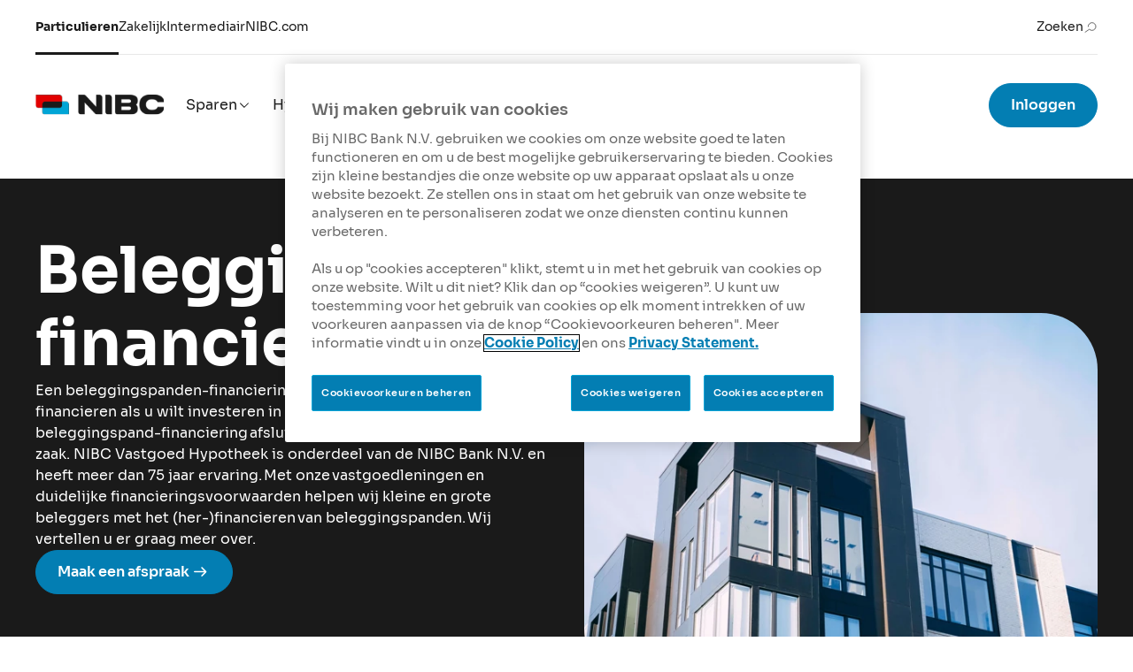

--- FILE ---
content_type: text/html; charset=utf-8
request_url: https://nibc.nl/vastgoed-hypotheek/vastgoed/beleggingspanden-financiering
body_size: 18890
content:


<!DOCTYPE html>
<html lang="nl">
<head>
    <link rel="shortcut icon" type="image/x-icon" href="/favicon.ico?v=hVNOEoE5C--N2BupuTN3Kk752a7bHNk0jpRFxq4iizM">
    <meta http-equiv="X-UA-Compatible" content="IE=edge">
    <meta charset="utf-8">
    <meta name="viewport" content="width=device-width, initial-scale=1.0">
    <title>Beleggingspanden financiering: deskundig advies</title>
<meta name="description" content="Ontdek hoe je met NIBC Vastgoed Hypotheek je beleggingspanden kunt financieren. Onze experts bieden duidelijke voorwaarden en persoonlijke begeleiding."/>
<meta property="og:title" content="Beleggingspanden financiering"/>
<link rel="canonical" href="https://nibc.nl/vastgoed-hypotheek/vastgoed/beleggingspanden-financiering"/>


    <link rel="apple-touch-icon" sizes="180x180" href="/apple-touch-icon.png?v=1MWr-dD1iKtemb345N-Xc4zMO6BHzuIy7gZCt7Sw1Sg">
    <link rel="icon" type="image/png" sizes="32x32" href="/favicon-32x32.png?v=_YiGTxdaSQfcPkFjJbkb9mKR764WevOAySSG7FK2IvE">
    <link rel="icon" type="image/png" sizes="16x16" href="/favicon-16x16.png?v=9AfW-crKahuUENdGj5QnarEhkGKExaUdJ__7dmq6dMk">
    <link rel="manifest" href="/site.webmanifest">
    <link rel="mask-icon" color="#5bbad5" href="/safari-pinned-tab.svg">
    <meta name="msapplication-TileColor" content="#da532c">
    <meta name="theme-color" content="#ffffff">

    <link rel="stylesheet" href="/assets/style.css?v=UAiAqw0EACJlPeo4sDUGHFGRIVeL50cNOd6SYznoMC4">
    <!-- Start VWO Async SmartCode -->
<link rel="preconnect" href="https://dev.visualwebsiteoptimizer.com" />
<script type='text/javascript' id='vwoCode'>
window._vwo_code=window._vwo_code || (function() {
var account_id=458075,
version = 1.5,
settings_tolerance=2000,
library_tolerance=2500,
use_existing_jquery=false,
is_spa=1,
hide_element='body',
hide_element_style = 'opacity:0 !important;filter:alpha(opacity=0) !important;background:none !important',
/* DO NOT EDIT BELOW THIS LINE */
f=false,w=window,d=document,vwoCodeEl=d.querySelector('#vwoCode'),code={use_existing_jquery:function(){return use_existing_jquery},library_tolerance:function(){return library_tolerance},hide_element_style:function(){return'{'+hide_element_style+'}'},finish:function(){if(!f){f=true;var e=d.getElementById('_vis_opt_path_hides');if(e)e.parentNode.removeChild(e)}},finished:function(){return f},load:function(e){var t=d.createElement('script');t.fetchPriority='high';t.src=e;t.type='text/javascript';t.onerror=function(){_vwo_code.finish()};d.getElementsByTagName('head')[0].appendChild(t)},getVersion:function(){return version},getMatchedCookies:function(e){var t=[];if(document.cookie){t=document.cookie.match(e)||[]}return t},getCombinationCookie:function(){var e=code.getMatchedCookies(/(?:^|;)\s?(_vis_opt_exp_\d+_combi=[^;$]*)/gi);e=e.map(function(e){try{var t=decodeURIComponent(e);if(!/_vis_opt_exp_\d+_combi=(?:\d+,?)+\s*$/.test(t)){return''}return t}catch(e){return''}});var i=[];e.forEach(function(e){var t=e.match(/([\d,]+)/g);t&&i.push(t.join('-'))});return i.join('|')},init:function(){if(d.URL.indexOf('__vwo_disable__')>-1)return;w.settings_timer=setTimeout(function(){_vwo_code.finish()},settings_tolerance);var e=d.currentScript,t=d.createElement('style'),i=e&&!e.async?hide_element?hide_element+'{'+hide_element_style+'}':'':code.lA=1,n=d.getElementsByTagName('head')[0];t.setAttribute('id','_vis_opt_path_hides');vwoCodeEl&&t.setAttribute('nonce',vwoCodeEl.nonce);t.setAttribute('type','text/css');if(t.styleSheet)t.styleSheet.cssText=i;else t.appendChild(d.createTextNode(i));n.appendChild(t);var o=this.getCombinationCookie();this.load('https://dev.visualwebsiteoptimizer.com/j.php?a='+account_id+'&u='+encodeURIComponent(d.URL)+'&f='+ +is_spa+'&vn='+version+(o?'&c='+o:''));return settings_timer}};w._vwo_settings_timer = code.init();return code;}());
</script>
<!-- End VWO Async SmartCode --><script>
	(function(){
		var dynScr = document.createElement("SCRIPT");
		dynScr.setAttribute("src","https://cdn.cookielaw.org/scripttemplates/otSDKStub.js");
		var url = window.location.href.toLowerCase();
		if(url.indexOf("nibc.com") != -1){
			var lan = url.toLowerCase().indexOf("/nl") != -1 ? "nl" : "en";
			dynScr.setAttribute("data-language",lan);
			dynScr.setAttribute("data-domain-script","35d7ba96-bd75-4dc0-9ea5-e0837a8353fe");
		} else {
			var lan = url.toLowerCase().indexOf("/en/") != -1 ? "en" : "nl";
			dynScr.setAttribute("data-language",lan);
			dynScr.setAttribute("data-domain-script","47e9e605-812a-459a-b668-85da14e2c3b3");
		}
		dynScr.setAttribute("type","text/javascript");
		dynScr.setAttribute("charset","UTF-8");
		var bdy = document.getElementsByTagName("HEAD");
		if(bdy.length > 0){
			bdy[0].appendChild(dynScr);
		}
	})()
</script>
        <!-- Google Tag Manager -->
        <script>
            (function (w, d, s, l, i) {
                w[l] = w[l] || []; w[l].push({
                    'gtm.start':
                        new Date().getTime(), event: 'gtm.js'
                }); var f = d.getElementsByTagName(s)[0],
                    j = d.createElement(s), dl = l != 'dataLayer' ? '&l=' + l : ''; j.async = true; j.src =
                        'https://www.googletagmanager.com/gtm.js?id=' + i + dl; f.parentNode.insertBefore(j, f);
            })(window, document, 'script', 'dataLayer', 'GTM-P8ZT52H');</script>
        <!-- End Google Tag Manager -->
    <!-- TrustBox script -->
    <script type="text/javascript" async src="//widget.trustpilot.com/bootstrap/v5/tp.widget.bootstrap.min.js"></script>
    <!-- End TrustBox script -->
<script>
(function () {
   var el = document.createElement("script");
   el.setAttribute("src", "https://cdn.raffle.ai/search/index.js");
   el.setAttribute("id", "raffle-sdk");
   el.setAttribute("defer", "");
   el.setAttribute("data-uid","e64af3a5-c41a-417c-99f4-3bc4c1c8b757");
   document.head.appendChild(el);
})();
"window.raffleApi.open()"
</script>)
</head>
<body>
    <!-- Google Tag Manager (noscript) -->
    <noscript>
        <iframe src="https://www.googletagmanager.com/ns.html?id=GTM-P8ZT52H"
                height="0" width="0" style="display:none;visibility:hidden">
        </iframe>
    </noscript>
    <!-- End Google Tag Manager (noscript) -->
    
    <a href="#main-content" class="skip-link">Ga naar de hoofdinhoud</a>
    


<nav class="c-header js-header" >
    <div class="c-header__top container container-space-x">
        <div class="flex justify-between items-center border-b border-solid border-neutral-10">
                <nav class="hidden vp10:flex">
                    <ul class="flex items-center gap-6">
                            <li>
                                


<a class="c-top-navigation-item  s-scheme-light is-active" href="/particulieren" target="_self" aria-label="">

	<span class="c-top-navigation-item__text">
		Particulieren
	</span>

</a>

                            </li>
                            <li>
                                


<a class="c-top-navigation-item  s-scheme-light " href="/zakelijk" target="_self" aria-label="">

	<span class="c-top-navigation-item__text">
		Zakelijk
	</span>

</a>

                            </li>
                            <li>
                                


<a class="c-top-navigation-item  s-scheme-light " href="/intermediair" target="_self" aria-label="">

	<span class="c-top-navigation-item__text">
		Intermediair
	</span>

</a>

                            </li>
                            <li>
                                


<a class="c-top-navigation-item  s-scheme-light " href="https://nibc.com/nl" target="_self" aria-label="">

	<span class="c-top-navigation-item__text">
		NIBC.com
	</span>

</a>

                            </li>
                    </ul>
                </nav>
                <div class="relative flex vp10:hidden c-dropdown js-dropdown header-navigation-dropdown">
                    


<button class="c-top-navigation-item  c-dropdown__trigger s-scheme-light " type="button" aria-label="">

	<span class="c-top-navigation-item__text">
		Particulieren
	</span>




<span class="c-icon  c-top-navigation-item__icon-after c-icon--small Small s-scheme-light"
      style="--icon: url(/assets/icons/Interface/chevron-down.svg?v=ok7xv4IaEY3S0i7Sv1ZkFOmaezDdLdUsPQzTnLOw4H8)"
      aria-hidden="true"
      >
</span>
</button>


                    


<div class="c-simple-subnavigation c-dropdown__content" >
		<ul class="c-simple-subnavigation__list">
				<li>
					<a
						class="c-simple-subnavigation__link is-active"
						href="/particulieren"
					>
						Particulieren
					</a>
				</li>
				<li>
					<a
						class="c-simple-subnavigation__link "
						href="/zakelijk"
					>
						Zakelijk
					</a>
				</li>
				<li>
					<a
						class="c-simple-subnavigation__link "
						href="/intermediair"
					>
						Intermediair
					</a>
				</li>
				<li>
					<a
						class="c-simple-subnavigation__link "
						href="https://nibc.com/nl"
					>
						NIBC.com
					</a>
				</li>
		</ul>
</div>

                </div>

                <nav class="flex items-center gap-8">
                    <ul class="flex">
                            <li>
                                


<button class="c-top-navigation-item js-modal-trigger s-scheme-light " data-modal-id="modal-search" type="button" aria-label="">

	<span class="c-top-navigation-item__text">
		Zoeken
	</span>




<span class="c-icon  c-top-navigation-item__icon-after c-icon--small Small s-scheme-light"
      style="--icon: url(/assets/icons/Essentials/Search.svg?v=SEePcNAF-iZiPgimnPu0EHXwzTWM6oCPt2CekBcBSHo)"
      aria-hidden="true"
      >
</span>
</button>

                            </li>
                    </ul>

                    <ul class="c-header__langauge-list hidden vp10:flex">
                    </ul>
                </nav>
        </div>
    </div>

    <div class="c-header__body container container-space-x flex items-center justify-between py-6 vp5:py-8 gap-1">
        


<a class="c-site-logo mr-3 c-site-logo--link" href=/particulieren aria-label=logo>
    


    <picture class="c-picture c-picture--contain " >
        <img class="c-picture__image" src="/media/m1rb3eem/nibc-logo-header.svg" alt="Logo NIBC">
    </picture>


</a>


            <nav class="hidden vp10:flex">
                <ul class="flex gap-3">
                        <li class="c-dropdown js-dropdown">
                            





<button class="c-main-navigation-item  c-dropdown__trigger s-scheme-light " type="button" aria-label="">

	<span class="c-main-navigation-item__text">
		Sparen
	</span>




<span class="c-icon  c-main-navigation-item__icon-after c-icon--small Small s-scheme-light"
      style="--icon: url(/assets/icons/Interface/chevron-down.svg?v=ok7xv4IaEY3S0i7Sv1ZkFOmaezDdLdUsPQzTnLOw4H8)"
      aria-hidden="true"
      >
</span>
</button>




<div class="c-subnavigation  c-dropdown__content" >
    <div class="c-subnavigation__container">
        <div class="c-subnavigation__grid container container-space-l grid grid-cols-3 gap-10">
            <div class="c-subnavigation__cols col-span-2 grid grid-cols-2 gap-20">
                        <div class="c-subnavigation__col col-span-1">
                            <h6 class="c-subnavigation__title">
                                Sparen bij NIBC
                            </h6>

                            <ul class="c-subnavigation__nav-items">


<li class="c-subnav-item   s-scheme-light" >
    <a
		class="c-subnav-item__link"
		href="/particulieren/sparen/spaarrekening"
		aria-label=""
	>
		<span class="c-subnav-item__link-text">
			Spaarrekening
		</span>

        


<span class="c-icon  Default s-scheme-light"
      style="--icon: url(/assets/icons/Interface/Arrow-right.svg?v=s18A-BBs1sLAN0D5bZxo_H9CyfOH9PwlCwaUEaubO20)"
      aria-hidden="true"
      >
</span>

    </a>
</li>


<li class="c-subnav-item   s-scheme-light" >
    <a
		class="c-subnav-item__link"
		href="/particulieren/sparen/kwartaalspaarrekening"
		aria-label=""
	>
		<span class="c-subnav-item__link-text">
			Kwartaalspaarrekening
		</span>

        


<span class="c-icon  Default s-scheme-light"
      style="--icon: url(/assets/icons/Interface/Arrow-right.svg?v=s18A-BBs1sLAN0D5bZxo_H9CyfOH9PwlCwaUEaubO20)"
      aria-hidden="true"
      >
</span>

    </a>
</li>


<li class="c-subnav-item   s-scheme-light" >
    <a
		class="c-subnav-item__link"
		href="/particulieren/sparen/termijndeposito"
		aria-label=""
	>
		<span class="c-subnav-item__link-text">
			Termijndeposito
		</span>

        


<span class="c-icon  Default s-scheme-light"
      style="--icon: url(/assets/icons/Interface/Arrow-right.svg?v=s18A-BBs1sLAN0D5bZxo_H9CyfOH9PwlCwaUEaubO20)"
      aria-hidden="true"
      >
</span>

    </a>
</li>


<li class="c-subnav-item   s-scheme-light" >
    <a
		class="c-subnav-item__link"
		href="/particulieren/sparen/spaarrentes"
		aria-label=""
	>
		<span class="c-subnav-item__link-text">
			Actuele spaarrentes
		</span>

        


<span class="c-icon  Default s-scheme-light"
      style="--icon: url(/assets/icons/Interface/Arrow-right.svg?v=s18A-BBs1sLAN0D5bZxo_H9CyfOH9PwlCwaUEaubO20)"
      aria-hidden="true"
      >
</span>

    </a>
</li>


<li class="c-subnav-item   s-scheme-light" >
    <a
		class="c-subnav-item__link"
		href="/particulieren/sparen"
		aria-label=""
	>
		<span class="c-subnav-item__link-text">
			Vergelijk onze spaarproducten
		</span>

        


<span class="c-icon  Default s-scheme-light"
      style="--icon: url(/assets/icons/Interface/Arrow-right.svg?v=s18A-BBs1sLAN0D5bZxo_H9CyfOH9PwlCwaUEaubO20)"
      aria-hidden="true"
      >
</span>

    </a>
</li>
                            </ul>

                        </div>
                        <div class="c-subnavigation__col col-span-1">
                            <h6 class="c-subnavigation__title">
                                Snel naar
                            </h6>

                            <ul class="c-subnavigation__nav-items">


<li class="c-subnav-item   s-scheme-light" >
    <a
		class="c-subnav-item__link"
		href="/particulieren/sparen/nibc-sparen-app"
		aria-label=""
	>
		<span class="c-subnav-item__link-text">
			Onze Sparen App
		</span>

        


<span class="c-icon  Default s-scheme-light"
      style="--icon: url(/assets/icons/Interface/Arrow-right.svg?v=s18A-BBs1sLAN0D5bZxo_H9CyfOH9PwlCwaUEaubO20)"
      aria-hidden="true"
      >
</span>

    </a>
</li>


<li class="c-subnav-item   s-scheme-light" >
    <a
		class="c-subnav-item__link"
		href="https://nibc.nl/particulieren/veelgestelde/questions/sparen"
		aria-label=""
	>
		<span class="c-subnav-item__link-text">
			Veelgestelde vragen
		</span>

        


<span class="c-icon  Default s-scheme-light"
      style="--icon: url(/assets/icons/Interface/Arrow-right.svg?v=s18A-BBs1sLAN0D5bZxo_H9CyfOH9PwlCwaUEaubO20)"
      aria-hidden="true"
      >
</span>

    </a>
</li>


<li class="c-subnav-item   s-scheme-light" >
    <a
		class="c-subnav-item__link"
		href="https://formulieren.nibc.nl/"
		aria-label=""
	>
		<span class="c-subnav-item__link-text">
			Wijziging doorgeven
		</span>

        


<span class="c-icon  Default s-scheme-light"
      style="--icon: url(/assets/icons/Interface/Arrow-right.svg?v=s18A-BBs1sLAN0D5bZxo_H9CyfOH9PwlCwaUEaubO20)"
      aria-hidden="true"
      >
</span>

    </a>
</li>
                            </ul>




<a class="c-button js-modal-trigger    c-subnavigation__button s-scheme-light" href="https://aop.bankieren.nibc.nl/s/registration?language=nl_NL&p=1&aid=1013389459.1760005259" target="_self" aria-label="" >

    Open een rekening

</a>
                        </div>
            </div>

        </div>
    </div>
	<div class="c-subnavigation__bg c-dropdown__trigger-close"></div>
</div>

                        </li>
                        <li class="c-dropdown js-dropdown">
                            





<button class="c-main-navigation-item  c-dropdown__trigger s-scheme-light " type="button" aria-label="">

	<span class="c-main-navigation-item__text">
		Hypotheken
	</span>




<span class="c-icon  c-main-navigation-item__icon-after c-icon--small Small s-scheme-light"
      style="--icon: url(/assets/icons/Interface/chevron-down.svg?v=ok7xv4IaEY3S0i7Sv1ZkFOmaezDdLdUsPQzTnLOw4H8)"
      aria-hidden="true"
      >
</span>
</button>




<div class="c-subnavigation  c-dropdown__content" >
    <div class="c-subnavigation__container">
        <div class="c-subnavigation__grid container container-space-l grid grid-cols-3 gap-10">
            <div class="c-subnavigation__cols col-span-2 grid grid-cols-2 gap-20">
                        <div class="c-subnavigation__col col-span-1">
                            <h6 class="c-subnavigation__title">
                                Waar kunnen we mee helpen?
                            </h6>

                            <ul class="c-subnavigation__nav-items">


<li class="c-subnav-item   s-scheme-light" >
    <a
		class="c-subnav-item__link"
		href="/particulieren/hypotheken"
		aria-label=""
	>
		<span class="c-subnav-item__link-text">
			Ik ben op zoek naar een hypotheek
		</span>

        


<span class="c-icon  Default s-scheme-light"
      style="--icon: url(/assets/icons/Interface/Arrow-right.svg?v=s18A-BBs1sLAN0D5bZxo_H9CyfOH9PwlCwaUEaubO20)"
      aria-hidden="true"
      >
</span>

    </a>
</li>


<li class="c-subnav-item   s-scheme-light" >
    <a
		class="c-subnav-item__link"
		href="/particulieren/hypotheken/mijn-situatie-wijzigt"
		aria-label=""
	>
		<span class="c-subnav-item__link-text">
			Ik heb al een NIBC hypotheek
		</span>

        


<span class="c-icon  Default s-scheme-light"
      style="--icon: url(/assets/icons/Interface/Arrow-right.svg?v=s18A-BBs1sLAN0D5bZxo_H9CyfOH9PwlCwaUEaubO20)"
      aria-hidden="true"
      >
</span>

    </a>
</li>
                            </ul>

                        </div>
                        <div class="c-subnavigation__col col-span-1">
                            <h6 class="c-subnavigation__title">
                                Snel naar
                            </h6>

                            <ul class="c-subnavigation__nav-items">


<li class="c-subnav-item   s-scheme-light" >
    <a
		class="c-subnav-item__link"
		href="/particulieren/hypotheken/hypotheek-berekenen"
		aria-label=""
	>
		<span class="c-subnav-item__link-text">
			Bereken jouw maximale hypotheek
		</span>

        


<span class="c-icon  Default s-scheme-light"
      style="--icon: url(/assets/icons/Interface/Arrow-right.svg?v=s18A-BBs1sLAN0D5bZxo_H9CyfOH9PwlCwaUEaubO20)"
      aria-hidden="true"
      >
</span>

    </a>
</li>


<li class="c-subnav-item   s-scheme-light" >
    <a
		class="c-subnav-item__link"
		href="/particulieren/hypotheken/hypotheekrentes"
		aria-label=""
	>
		<span class="c-subnav-item__link-text">
			Hypotheekrente
		</span>

        


<span class="c-icon  Default s-scheme-light"
      style="--icon: url(/assets/icons/Interface/Arrow-right.svg?v=s18A-BBs1sLAN0D5bZxo_H9CyfOH9PwlCwaUEaubO20)"
      aria-hidden="true"
      >
</span>

    </a>
</li>


<li class="c-subnav-item   s-scheme-light" >
    <a
		class="c-subnav-item__link"
		href="https://formulieren.nibc.nl/"
		aria-label=""
	>
		<span class="c-subnav-item__link-text">
			Doorgeven wijzigingen
		</span>

        


<span class="c-icon  Default s-scheme-light"
      style="--icon: url(/assets/icons/Interface/Arrow-right.svg?v=s18A-BBs1sLAN0D5bZxo_H9CyfOH9PwlCwaUEaubO20)"
      aria-hidden="true"
      >
</span>

    </a>
</li>
                            </ul>

                        </div>
            </div>




<div class="c-card-image  c-subnavigation__featured col-span-1 s-scheme-neutral"  >




	<picture class="c-picture  c-picture--cover c-card-image__picture c-picture--auto  "><source srcset="/media/o5mj4d51/nibc-beste-hypotheekverstrekker-gouden-lotus-awards-2024-632-x-500.png?width=415&height=314&format=webp&quality=90&v=1dc69f2574b5870 1x,/media/o5mj4d51/nibc-beste-hypotheekverstrekker-gouden-lotus-awards-2024-632-x-500.png?width=830&height=628&format=webp&quality=90&v=1dc69f2574b5870 2x, /media/o5mj4d51/nibc-beste-hypotheekverstrekker-gouden-lotus-awards-2024-632-x-500.png?width=1245&height=942&format=webp&quality=90&v=1dc69f2574b5870 3x" type="image/webp"/><source srcset="/media/o5mj4d51/nibc-beste-hypotheekverstrekker-gouden-lotus-awards-2024-632-x-500.png?width=415&height=314&quality=90&v=1dc69f2574b5870 1x,/media/o5mj4d51/nibc-beste-hypotheekverstrekker-gouden-lotus-awards-2024-632-x-500.png?width=830&height=628&quality=90&v=1dc69f2574b5870 2x, /media/o5mj4d51/nibc-beste-hypotheekverstrekker-gouden-lotus-awards-2024-632-x-500.png?width=1245&height=942&quality=90&v=1dc69f2574b5870 3x" /><img width="415" height="314" class="c-picture__image lazyload" src="/media/o5mj4d51/nibc-beste-hypotheekverstrekker-gouden-lotus-awards-2024-632-x-500.png?width=415&height=314&quality=90&v=1dc69f2574b5870" alt="NIBC Beste Hypotheekverstrekker Gouden Lotus Awards 2024" loading="lazy"></picture>

    <div class="c-card-image__content">

		<div class="c-card-image__title-subtitle">


				<h3 class="c-card-image__title ">
					Beste hypotheekverstrekker 2024
				</h3>

		</div>

            <div class="c-card-image__text s-wysiwyg s-scheme-neutral">
                <p></p>
            </div>


    </div>
</div>
        </div>
    </div>
	<div class="c-subnavigation__bg c-dropdown__trigger-close"></div>
</div>

                        </li>
                        <li class="c-dropdown js-dropdown">
                            





<button class="c-main-navigation-item  c-dropdown__trigger s-scheme-light is-active" type="button" aria-label="">

	<span class="c-main-navigation-item__text">
		Vastgoed
	</span>




<span class="c-icon  c-main-navigation-item__icon-after c-icon--small Small s-scheme-light"
      style="--icon: url(/assets/icons/Interface/chevron-down.svg?v=ok7xv4IaEY3S0i7Sv1ZkFOmaezDdLdUsPQzTnLOw4H8)"
      aria-hidden="true"
      >
</span>
</button>




<div class="c-subnavigation  c-dropdown__content" >
    <div class="c-subnavigation__container">
        <div class="c-subnavigation__grid container container-space-l grid grid-cols-3 gap-10">
            <div class="c-subnavigation__cols col-span-2 grid grid-cols-2 gap-20">
                        <div class="c-subnavigation__col col-span-1">
                            <h6 class="c-subnavigation__title">
                                Meer informatie
                            </h6>

                            <ul class="c-subnavigation__nav-items">


<li class="c-subnav-item   s-scheme-light" >
    <a
		class="c-subnav-item__link"
		href="/vastgoed-hypotheek"
		aria-label=""
	>
		<span class="c-subnav-item__link-text">
			Vastgoed Hypotheek
		</span>

        


<span class="c-icon  Default s-scheme-light"
      style="--icon: url(/assets/icons/Interface/Arrow-right.svg?v=s18A-BBs1sLAN0D5bZxo_H9CyfOH9PwlCwaUEaubO20)"
      aria-hidden="true"
      >
</span>

    </a>
</li>


<li class="c-subnav-item   s-scheme-light" >
    <a
		class="c-subnav-item__link"
		href="/vastgoed-hypotheek/beleggingsfinanciering"
		aria-label=""
	>
		<span class="c-subnav-item__link-text">
			Beleggingsfinanciering
		</span>

        


<span class="c-icon  Default s-scheme-light"
      style="--icon: url(/assets/icons/Interface/Arrow-right.svg?v=s18A-BBs1sLAN0D5bZxo_H9CyfOH9PwlCwaUEaubO20)"
      aria-hidden="true"
      >
</span>

    </a>
</li>


<li class="c-subnav-item   s-scheme-light" >
    <a
		class="c-subnav-item__link"
		href="/vastgoed-hypotheek/duurzaamheidslening"
		aria-label=""
	>
		<span class="c-subnav-item__link-text">
			Duurzaamheidslening
		</span>

        


<span class="c-icon  Default s-scheme-light"
      style="--icon: url(/assets/icons/Interface/Arrow-right.svg?v=s18A-BBs1sLAN0D5bZxo_H9CyfOH9PwlCwaUEaubO20)"
      aria-hidden="true"
      >
</span>

    </a>
</li>


<li class="c-subnav-item   s-scheme-light" >
    <a
		class="c-subnav-item__link"
		href="/vastgoed-hypotheek/bouwfinanciering"
		aria-label=""
	>
		<span class="c-subnav-item__link-text">
			Bouwfinanciering
		</span>

        


<span class="c-icon  Default s-scheme-light"
      style="--icon: url(/assets/icons/Interface/Arrow-right.svg?v=s18A-BBs1sLAN0D5bZxo_H9CyfOH9PwlCwaUEaubO20)"
      aria-hidden="true"
      >
</span>

    </a>
</li>


<li class="c-subnav-item   s-scheme-light" >
    <a
		class="c-subnav-item__link"
		href="/vastgoed-hypotheek/rentes-vastgoed-hypotheek"
		aria-label=""
	>
		<span class="c-subnav-item__link-text">
			Rentes Vastgoed Hypotheek
		</span>

        


<span class="c-icon  Default s-scheme-light"
      style="--icon: url(/assets/icons/Interface/Arrow-right.svg?v=s18A-BBs1sLAN0D5bZxo_H9CyfOH9PwlCwaUEaubO20)"
      aria-hidden="true"
      >
</span>

    </a>
</li>


<li class="c-subnav-item   s-scheme-light" >
    <a
		class="c-subnav-item__link"
		href="/vastgoed-hypotheek/contact"
		aria-label=""
	>
		<span class="c-subnav-item__link-text">
			Contact
		</span>

        


<span class="c-icon  Default s-scheme-light"
      style="--icon: url(/assets/icons/Interface/Arrow-right.svg?v=s18A-BBs1sLAN0D5bZxo_H9CyfOH9PwlCwaUEaubO20)"
      aria-hidden="true"
      >
</span>

    </a>
</li>
                            </ul>

                        </div>
                        <div class="c-subnavigation__col col-span-1">
                            <h6 class="c-subnavigation__title">
                                Meer inspiratie
                            </h6>

                            <ul class="c-subnavigation__nav-items">


<li class="c-subnav-item   s-scheme-light" >
    <a
		class="c-subnav-item__link"
		href="/vastgoed-hypotheek/vastgoed-strategen"
		aria-label=""
	>
		<span class="c-subnav-item__link-text">
			Podcast
		</span>

        


<span class="c-icon  Default s-scheme-light"
      style="--icon: url(/assets/icons/Interface/Arrow-right.svg?v=s18A-BBs1sLAN0D5bZxo_H9CyfOH9PwlCwaUEaubO20)"
      aria-hidden="true"
      >
</span>

    </a>
</li>


<li class="c-subnav-item   s-scheme-light" >
    <a
		class="c-subnav-item__link"
		href="/vastgoed-hypotheek/cases"
		aria-label=""
	>
		<span class="c-subnav-item__link-text">
			Cases &amp; klantinterviews
		</span>

        


<span class="c-icon  Default s-scheme-light"
      style="--icon: url(/assets/icons/Interface/Arrow-right.svg?v=s18A-BBs1sLAN0D5bZxo_H9CyfOH9PwlCwaUEaubO20)"
      aria-hidden="true"
      >
</span>

    </a>
</li>


<li class="c-subnav-item   s-scheme-light" >
    <a
		class="c-subnav-item__link"
		href="/particulieren/blog"
		aria-label=""
	>
		<span class="c-subnav-item__link-text">
			Nieuws
		</span>

        


<span class="c-icon  Default s-scheme-light"
      style="--icon: url(/assets/icons/Interface/Arrow-right.svg?v=s18A-BBs1sLAN0D5bZxo_H9CyfOH9PwlCwaUEaubO20)"
      aria-hidden="true"
      >
</span>

    </a>
</li>


<li class="c-subnav-item   s-scheme-light" >
    <a
		class="c-subnav-item__link"
		href="https://nibc.nl/particulieren/veelgestelde/questions/vastgoed"
		aria-label=""
	>
		<span class="c-subnav-item__link-text">
			Veelgestelde vragen
		</span>

        


<span class="c-icon  Default s-scheme-light"
      style="--icon: url(/assets/icons/Interface/Arrow-right.svg?v=s18A-BBs1sLAN0D5bZxo_H9CyfOH9PwlCwaUEaubO20)"
      aria-hidden="true"
      >
</span>

    </a>
</li>
                            </ul>

                        </div>
            </div>

        </div>
    </div>
	<div class="c-subnavigation__bg c-dropdown__trigger-close"></div>
</div>

                        </li>
                        <li class="">
                            





<a class="c-main-navigation-item  s-scheme-light " href="/particulieren/service-contact" target="_self" aria-label="">

	<span class="c-main-navigation-item__text">
		Service &amp; contact
	</span>

</a>


                        </li>
                </ul>
            </nav>




<a class="c-button js-modal-trigger    ml-auto mr-0 hidden vp10:flex s-scheme-light" href="/particulieren/inlogpagina#" target="_self" aria-label="" >

    Inloggen

</a>




<a class="c-button js-modal-trigger c-button--small   ml-auto mr-0 flex vp10:hidden s-scheme-light" href="/particulieren/inlogpagina#" target="_self" aria-label="" >

    Inloggen

</a>

        <button class="c-header__menu-toggle"
                aria-expanded="false"
                aria-label="Mobile navigation">
            <span class="c-header__menu-toggle-layers"></span>
        </button>
    </div>

    <div class="c-header__mobile">
        <div class="container container-space-x">
            <div class="flex justify-between items-center py-6 vp5:py-8">
                


<a class="c-site-logo mr-3 c-site-logo--link" href=/particulieren aria-label=logo>
    


    <picture class="c-picture c-picture--contain " >
        <img class="c-picture__image" src="/media/m1rb3eem/nibc-logo-header.svg" alt="Logo NIBC">
    </picture>


</a>


                <button class="c-header__menu-close-button"
                        aria-expanded="false"
                        aria-label="Mobile navigation">
                    Sluiten

                    


<span class="c-icon  Default s-scheme-light"
      style="--icon: url(/assets/icons/Interface/Close.svg?v=uRWP2sq-z8Ciy-_KKDlaN4ybEJh2bawWxe6ZUW2NVrQ)"
      aria-hidden="true"
      >
</span>

                </button>
            </div>

            <div class="c-header__mobile-content">
                <div class="c-header__mobile-content-container container container-space-x pb-8">
                        <nav>
                            <ul class="flex flex-col w-full">
                                        <li class="c-header__mobile-list-item">
                                            


	<div class="c-mobile-navigation-item  js-mobile-navigation-item" >

		


<button class="c-main-mobile-navigation-item  c-mobile-navigation-item__open s-scheme-light " type="button">

	<span class="c-main-mobile-navigation-item__text">
		Sparen
	</span>




<span class="c-icon  c-main-mobile-navigation-item__icon-after c-icon--small Small s-scheme-light"
      style="--icon: url(/assets/icons/Interface/chevron-right.svg?v=xJH5MnsUZBzZawyjMyulJ801euyPlWvNbY7xD0_-Twg)"
      aria-hidden="true"
      >
</span>
</button>


			<div class="c-mobile-navigation-item__subnavigation">
				<div class="container container-space-x pb-8">
					


<button class="c-link c-mobile-navigation-item__close s-scheme-light" type="button" aria-label="">



<span class="c-icon  c-link__icon-before Default s-scheme-light"
      style="--icon: url(/assets/icons/Interface/Arrow-left.svg?v=oKN-ZTSQEKMyc0lJrv1tdsQwZV3kUlnjZ8I7NtSL1vE)"
      aria-hidden="true"
      >
</span>

	<span class="c-link__text">
		Terug naar het menu
	</span>

</button>


					<div class="c-mobile-navigation-item__subnavigation-title">
						Sparen
					</div>

					<div class="c-mobile-navigation-item__subnavigation-content">




<ul
	class="c-accordion js-accordion  s-scheme-light"
    data-accordion-name="209d6026-6d73-4c3f-be38-2a060a0f27df"
	
	
>
        <li class="c-accordion__item">
            


<article
	class="c-collapse    s-scheme-light"
	aria-label="Close collapse"
	aria-expanded="false"
	data-accordion-item=209d6026-6d73-4c3f-be38-2a060a0f27df
	data-accordion-index=sparen-mobile-subnav-0-sparen-bij-nibc
	
>
	<div class="c-collapse__header">
			<div class="c-collapse__header-content">

					<div class="c-collapse__title">

						Sparen bij NIBC
					</div>
			</div>
				<div class="c-collapse__icons-toggle">
					


<span class="c-icon  c-collapse__icon-toggle-open Default s-scheme-light"
      style="--icon: url(/assets/icons/Interface/chevron-up.svg?v=atHIopEYIE6wzR13qp3sv7i5VbflGFIZMqRmY4Vw2PY)"
      aria-hidden="true"
      >
</span>

					


<span class="c-icon  c-collapse__icon-toggle-close Default s-scheme-light"
      style="--icon: url(/assets/icons/Interface/chevron-down.svg?v=ok7xv4IaEY3S0i7Sv1ZkFOmaezDdLdUsPQzTnLOw4H8)"
      aria-hidden="true"
      >
</span>

				</div>
	</div>

		<div class="c-collapse__content">
			<div class="c-collapse__containers">



					<div class="c-collapse__container">
						<ul>
								<li>
									


<a class="c-mobile-subnavigation-item  s-scheme-light " href="/particulieren/sparen/spaarrekening" target="" aria-label="">

	<span class="c-mobile-subnavigation-item__text">
		Spaarrekening
	</span>

</a>

								</li>
								<li>
									


<a class="c-mobile-subnavigation-item  s-scheme-light " href="/particulieren/sparen/kwartaalspaarrekening" target="" aria-label="">

	<span class="c-mobile-subnavigation-item__text">
		Kwartaalspaarrekening
	</span>

</a>

								</li>
								<li>
									


<a class="c-mobile-subnavigation-item  s-scheme-light " href="/particulieren/sparen/termijndeposito" target="" aria-label="">

	<span class="c-mobile-subnavigation-item__text">
		Termijndeposito
	</span>

</a>

								</li>
								<li>
									


<a class="c-mobile-subnavigation-item  s-scheme-light " href="/particulieren/sparen/spaarrentes" target="" aria-label="">

	<span class="c-mobile-subnavigation-item__text">
		Actuele spaarrentes
	</span>

</a>

								</li>
								<li>
									


<a class="c-mobile-subnavigation-item  s-scheme-light " href="/particulieren/sparen" target="" aria-label="">

	<span class="c-mobile-subnavigation-item__text">
		Vergelijk onze spaarproducten
	</span>

</a>

								</li>
						</ul>
					</div>


			</div>
		</div>
</article>

        </li>
        <li class="c-accordion__item">
            


<article
	class="c-collapse    s-scheme-light"
	aria-label="Close collapse"
	aria-expanded="false"
	data-accordion-item=209d6026-6d73-4c3f-be38-2a060a0f27df
	data-accordion-index=sparen-mobile-subnav-1-snel-naar
	
>
	<div class="c-collapse__header">
			<div class="c-collapse__header-content">

					<div class="c-collapse__title">

						Snel naar
					</div>
			</div>
				<div class="c-collapse__icons-toggle">
					


<span class="c-icon  c-collapse__icon-toggle-open Default s-scheme-light"
      style="--icon: url(/assets/icons/Interface/chevron-up.svg?v=atHIopEYIE6wzR13qp3sv7i5VbflGFIZMqRmY4Vw2PY)"
      aria-hidden="true"
      >
</span>

					


<span class="c-icon  c-collapse__icon-toggle-close Default s-scheme-light"
      style="--icon: url(/assets/icons/Interface/chevron-down.svg?v=ok7xv4IaEY3S0i7Sv1ZkFOmaezDdLdUsPQzTnLOw4H8)"
      aria-hidden="true"
      >
</span>

				</div>
	</div>

		<div class="c-collapse__content">
			<div class="c-collapse__containers">



					<div class="c-collapse__container">
						<ul>
								<li>
									


<a class="c-mobile-subnavigation-item  s-scheme-light " href="/particulieren/sparen/nibc-sparen-app" target="" aria-label="">

	<span class="c-mobile-subnavigation-item__text">
		Onze Sparen App
	</span>

</a>

								</li>
								<li>
									


<a class="c-mobile-subnavigation-item  s-scheme-light " href="https://nibc.nl/particulieren/veelgestelde/questions/sparen" target="" aria-label="">

	<span class="c-mobile-subnavigation-item__text">
		Veelgestelde vragen
	</span>

</a>

								</li>
								<li>
									


<a class="c-mobile-subnavigation-item  s-scheme-light " href="https://formulieren.nibc.nl/" target="" aria-label="">

	<span class="c-mobile-subnavigation-item__text">
		Wijziging doorgeven
	</span>

</a>

								</li>
						</ul>
					</div>


					<div class="c-collapse__content-footer">



<a class="c-button js-modal-trigger c-button--small c-button--secondary  s-scheme-light" href="https://aop.bankieren.nibc.nl/s/registration?language=nl_NL&p=1&aid=1013389459.1760005259" target="_self" aria-label="" >

    Open een rekening




<span class="c-icon c-button__icon Default s-scheme-light"
      style="--icon: url(/assets/icons/Interface/Arrow-right.svg?v=s18A-BBs1sLAN0D5bZxo_H9CyfOH9PwlCwaUEaubO20)"
      aria-hidden="true"
      >
</span>
</a>
					</div>
			</div>
		</div>
</article>

        </li>
</ul>
					</div>
				</div>
			</div>
	</div>

                                        </li>
                                        <li class="c-header__mobile-list-item">
                                            


	<div class="c-mobile-navigation-item  js-mobile-navigation-item" >

		


<button class="c-main-mobile-navigation-item  c-mobile-navigation-item__open s-scheme-light " type="button">

	<span class="c-main-mobile-navigation-item__text">
		Hypotheken
	</span>




<span class="c-icon  c-main-mobile-navigation-item__icon-after c-icon--small Small s-scheme-light"
      style="--icon: url(/assets/icons/Interface/chevron-right.svg?v=xJH5MnsUZBzZawyjMyulJ801euyPlWvNbY7xD0_-Twg)"
      aria-hidden="true"
      >
</span>
</button>


			<div class="c-mobile-navigation-item__subnavigation">
				<div class="container container-space-x pb-8">
					


<button class="c-link c-mobile-navigation-item__close s-scheme-light" type="button" aria-label="">



<span class="c-icon  c-link__icon-before Default s-scheme-light"
      style="--icon: url(/assets/icons/Interface/Arrow-left.svg?v=oKN-ZTSQEKMyc0lJrv1tdsQwZV3kUlnjZ8I7NtSL1vE)"
      aria-hidden="true"
      >
</span>

	<span class="c-link__text">
		Terug naar het menu
	</span>

</button>


					<div class="c-mobile-navigation-item__subnavigation-title">
						Hypotheken
					</div>

					<div class="c-mobile-navigation-item__subnavigation-content">




<ul
	class="c-accordion js-accordion  s-scheme-light"
    data-accordion-name="61c81abd-e7e5-47f5-a092-52ef2af7cc9f"
	
	
>
        <li class="c-accordion__item">
            


<article
	class="c-collapse    s-scheme-light"
	aria-label="Close collapse"
	aria-expanded="false"
	data-accordion-item=61c81abd-e7e5-47f5-a092-52ef2af7cc9f
	data-accordion-index=hypotheken-mobile-subnav-0-waar-kunnen-we-mee-helpen?
	
>
	<div class="c-collapse__header">
			<div class="c-collapse__header-content">

					<div class="c-collapse__title">

						Waar kunnen we mee helpen?
					</div>
			</div>
				<div class="c-collapse__icons-toggle">
					


<span class="c-icon  c-collapse__icon-toggle-open Default s-scheme-light"
      style="--icon: url(/assets/icons/Interface/chevron-up.svg?v=atHIopEYIE6wzR13qp3sv7i5VbflGFIZMqRmY4Vw2PY)"
      aria-hidden="true"
      >
</span>

					


<span class="c-icon  c-collapse__icon-toggle-close Default s-scheme-light"
      style="--icon: url(/assets/icons/Interface/chevron-down.svg?v=ok7xv4IaEY3S0i7Sv1ZkFOmaezDdLdUsPQzTnLOw4H8)"
      aria-hidden="true"
      >
</span>

				</div>
	</div>

		<div class="c-collapse__content">
			<div class="c-collapse__containers">



					<div class="c-collapse__container">
						<ul>
								<li>
									


<a class="c-mobile-subnavigation-item  s-scheme-light " href="/particulieren/hypotheken" target="" aria-label="">

	<span class="c-mobile-subnavigation-item__text">
		Ik ben op zoek naar een hypotheek
	</span>

</a>

								</li>
								<li>
									


<a class="c-mobile-subnavigation-item  s-scheme-light " href="/particulieren/hypotheken/mijn-situatie-wijzigt" target="" aria-label="">

	<span class="c-mobile-subnavigation-item__text">
		Ik heb al een NIBC hypotheek
	</span>

</a>

								</li>
						</ul>
					</div>


			</div>
		</div>
</article>

        </li>
        <li class="c-accordion__item">
            


<article
	class="c-collapse    s-scheme-light"
	aria-label="Close collapse"
	aria-expanded="false"
	data-accordion-item=61c81abd-e7e5-47f5-a092-52ef2af7cc9f
	data-accordion-index=hypotheken-mobile-subnav-1-snel-naar
	
>
	<div class="c-collapse__header">
			<div class="c-collapse__header-content">

					<div class="c-collapse__title">

						Snel naar
					</div>
			</div>
				<div class="c-collapse__icons-toggle">
					


<span class="c-icon  c-collapse__icon-toggle-open Default s-scheme-light"
      style="--icon: url(/assets/icons/Interface/chevron-up.svg?v=atHIopEYIE6wzR13qp3sv7i5VbflGFIZMqRmY4Vw2PY)"
      aria-hidden="true"
      >
</span>

					


<span class="c-icon  c-collapse__icon-toggle-close Default s-scheme-light"
      style="--icon: url(/assets/icons/Interface/chevron-down.svg?v=ok7xv4IaEY3S0i7Sv1ZkFOmaezDdLdUsPQzTnLOw4H8)"
      aria-hidden="true"
      >
</span>

				</div>
	</div>

		<div class="c-collapse__content">
			<div class="c-collapse__containers">



					<div class="c-collapse__container">
						<ul>
								<li>
									


<a class="c-mobile-subnavigation-item  s-scheme-light " href="/particulieren/hypotheken/hypotheek-berekenen" target="" aria-label="">

	<span class="c-mobile-subnavigation-item__text">
		Bereken jouw maximale hypotheek
	</span>

</a>

								</li>
								<li>
									


<a class="c-mobile-subnavigation-item  s-scheme-light " href="/particulieren/hypotheken/hypotheekrentes" target="" aria-label="">

	<span class="c-mobile-subnavigation-item__text">
		Hypotheekrente
	</span>

</a>

								</li>
								<li>
									


<a class="c-mobile-subnavigation-item  s-scheme-light " href="https://formulieren.nibc.nl/" target="" aria-label="">

	<span class="c-mobile-subnavigation-item__text">
		Doorgeven wijzigingen
	</span>

</a>

								</li>
						</ul>
					</div>


			</div>
		</div>
</article>

        </li>
</ul>
					</div>
				</div>
			</div>
	</div>

                                        </li>
                                        <li class="c-header__mobile-list-item">
                                            


	<div class="c-mobile-navigation-item  js-mobile-navigation-item" >

		


<button class="c-main-mobile-navigation-item  c-mobile-navigation-item__open s-scheme-light is-active" type="button">

	<span class="c-main-mobile-navigation-item__text">
		Vastgoed
	</span>




<span class="c-icon  c-main-mobile-navigation-item__icon-after c-icon--small Small s-scheme-light"
      style="--icon: url(/assets/icons/Interface/chevron-right.svg?v=xJH5MnsUZBzZawyjMyulJ801euyPlWvNbY7xD0_-Twg)"
      aria-hidden="true"
      >
</span>
</button>


			<div class="c-mobile-navigation-item__subnavigation">
				<div class="container container-space-x pb-8">
					


<button class="c-link c-mobile-navigation-item__close s-scheme-light" type="button" aria-label="">



<span class="c-icon  c-link__icon-before Default s-scheme-light"
      style="--icon: url(/assets/icons/Interface/Arrow-left.svg?v=oKN-ZTSQEKMyc0lJrv1tdsQwZV3kUlnjZ8I7NtSL1vE)"
      aria-hidden="true"
      >
</span>

	<span class="c-link__text">
		Terug naar het menu
	</span>

</button>


					<div class="c-mobile-navigation-item__subnavigation-title">
						Vastgoed
					</div>

					<div class="c-mobile-navigation-item__subnavigation-content">




<ul
	class="c-accordion js-accordion  s-scheme-light"
    data-accordion-name="1586609a-4f15-4892-95fe-2417f64c3f5b"
	
	
>
        <li class="c-accordion__item">
            


<article
	class="c-collapse    s-scheme-light"
	aria-label="Close collapse"
	aria-expanded="false"
	data-accordion-item=1586609a-4f15-4892-95fe-2417f64c3f5b
	data-accordion-index=vastgoed-mobile-subnav-0-meer-informatie
	
>
	<div class="c-collapse__header">
			<div class="c-collapse__header-content">

					<div class="c-collapse__title">

						Meer informatie
					</div>
			</div>
				<div class="c-collapse__icons-toggle">
					


<span class="c-icon  c-collapse__icon-toggle-open Default s-scheme-light"
      style="--icon: url(/assets/icons/Interface/chevron-up.svg?v=atHIopEYIE6wzR13qp3sv7i5VbflGFIZMqRmY4Vw2PY)"
      aria-hidden="true"
      >
</span>

					


<span class="c-icon  c-collapse__icon-toggle-close Default s-scheme-light"
      style="--icon: url(/assets/icons/Interface/chevron-down.svg?v=ok7xv4IaEY3S0i7Sv1ZkFOmaezDdLdUsPQzTnLOw4H8)"
      aria-hidden="true"
      >
</span>

				</div>
	</div>

		<div class="c-collapse__content">
			<div class="c-collapse__containers">



					<div class="c-collapse__container">
						<ul>
								<li>
									


<a class="c-mobile-subnavigation-item  s-scheme-light " href="/vastgoed-hypotheek" target="" aria-label="">

	<span class="c-mobile-subnavigation-item__text">
		Vastgoed Hypotheek
	</span>

</a>

								</li>
								<li>
									


<a class="c-mobile-subnavigation-item  s-scheme-light " href="/vastgoed-hypotheek/beleggingsfinanciering" target="" aria-label="">

	<span class="c-mobile-subnavigation-item__text">
		Beleggingsfinanciering
	</span>

</a>

								</li>
								<li>
									


<a class="c-mobile-subnavigation-item  s-scheme-light " href="/vastgoed-hypotheek/duurzaamheidslening" target="" aria-label="">

	<span class="c-mobile-subnavigation-item__text">
		Duurzaamheidslening
	</span>

</a>

								</li>
								<li>
									


<a class="c-mobile-subnavigation-item  s-scheme-light " href="/vastgoed-hypotheek/bouwfinanciering" target="" aria-label="">

	<span class="c-mobile-subnavigation-item__text">
		Bouwfinanciering
	</span>

</a>

								</li>
								<li>
									


<a class="c-mobile-subnavigation-item  s-scheme-light " href="/vastgoed-hypotheek/rentes-vastgoed-hypotheek" target="" aria-label="">

	<span class="c-mobile-subnavigation-item__text">
		Rentes Vastgoed Hypotheek
	</span>

</a>

								</li>
								<li>
									


<a class="c-mobile-subnavigation-item  s-scheme-light " href="/vastgoed-hypotheek/contact" target="" aria-label="">

	<span class="c-mobile-subnavigation-item__text">
		Contact
	</span>

</a>

								</li>
						</ul>
					</div>


			</div>
		</div>
</article>

        </li>
        <li class="c-accordion__item">
            


<article
	class="c-collapse    s-scheme-light"
	aria-label="Close collapse"
	aria-expanded="false"
	data-accordion-item=1586609a-4f15-4892-95fe-2417f64c3f5b
	data-accordion-index=vastgoed-mobile-subnav-1-meer-inspiratie
	
>
	<div class="c-collapse__header">
			<div class="c-collapse__header-content">

					<div class="c-collapse__title">

						Meer inspiratie
					</div>
			</div>
				<div class="c-collapse__icons-toggle">
					


<span class="c-icon  c-collapse__icon-toggle-open Default s-scheme-light"
      style="--icon: url(/assets/icons/Interface/chevron-up.svg?v=atHIopEYIE6wzR13qp3sv7i5VbflGFIZMqRmY4Vw2PY)"
      aria-hidden="true"
      >
</span>

					


<span class="c-icon  c-collapse__icon-toggle-close Default s-scheme-light"
      style="--icon: url(/assets/icons/Interface/chevron-down.svg?v=ok7xv4IaEY3S0i7Sv1ZkFOmaezDdLdUsPQzTnLOw4H8)"
      aria-hidden="true"
      >
</span>

				</div>
	</div>

		<div class="c-collapse__content">
			<div class="c-collapse__containers">



					<div class="c-collapse__container">
						<ul>
								<li>
									


<a class="c-mobile-subnavigation-item  s-scheme-light " href="/vastgoed-hypotheek/vastgoed-strategen" target="" aria-label="">

	<span class="c-mobile-subnavigation-item__text">
		Podcast
	</span>

</a>

								</li>
								<li>
									


<a class="c-mobile-subnavigation-item  s-scheme-light " href="/vastgoed-hypotheek/cases" target="" aria-label="">

	<span class="c-mobile-subnavigation-item__text">
		Cases &amp; klantinterviews
	</span>

</a>

								</li>
								<li>
									


<a class="c-mobile-subnavigation-item  s-scheme-light " href="/particulieren/blog" target="" aria-label="">

	<span class="c-mobile-subnavigation-item__text">
		Nieuws
	</span>

</a>

								</li>
								<li>
									


<a class="c-mobile-subnavigation-item  s-scheme-light " href="https://nibc.nl/particulieren/veelgestelde/questions/vastgoed" target="" aria-label="">

	<span class="c-mobile-subnavigation-item__text">
		Veelgestelde vragen
	</span>

</a>

								</li>
						</ul>
					</div>


			</div>
		</div>
</article>

        </li>
</ul>
					</div>
				</div>
			</div>
	</div>

                                        </li>
                                        <li class="c-header__mobile-list-item">
                                            


	<div class="c-mobile-navigation-item " >

		


<a class="c-main-mobile-navigation-item  s-scheme-light " href="/particulieren/service-contact" target="_self">

	<span class="c-main-mobile-navigation-item__text">
		Service &amp; contact
	</span>

</a>


	</div>

                                        </li>

                            </ul>
                        </nav>
                </div>
            </div>
        </div>
    </div>
</nav>

    <main id="main-content" class="c-main  ">
        

<div class="umb-block-grid"
     data-grid-columns="12;"
     style="--umb-block-grid--grid-columns: 12;">
    
<div class="umb-block-grid__layout-container">
        <div
            id="beleggingspanden-financiering"
            class="umb-block-grid__layout-item"
            data-content-element-type-alias="headerSplitBlock"
            data-content-element-type-key="e5d3d62e-a0aa-423e-bb75-d4f29c078b4e"
            data-element-udi="umb://element/e0a07f25c9554a96bd4a61689bedf51e"
            data-col-span="12"
            data-row-span="1"
            style=" --umb-block-grid--item-column-span: 12; --umb-block-grid--item-row-span: 1; ">



<section class="c-header-split s-scheme s-scheme__base  s-scheme--dark  " >
    <div class="container c-header-split__content-container container-space-x section-md vp7:py-16 vp9:min-h-[400px] vp10:min-h-[480px]" data-aos=fade-up>
	        <div class="c-header-split__content">
			        <div class="c-header-split__media--mobile c-header-split__media--top">




	<picture class="c-picture  c-picture--top-left  "><source srcset="/media/5reo0hky/luke-van-zyl-koh7ivuwrlw-unsplash.jpg?width=960&height=500&format=webp&quality=90&v=1dc69f268f71e60 1x,/media/5reo0hky/luke-van-zyl-koh7ivuwrlw-unsplash.jpg?width=1920&height=1000&format=webp&quality=90&v=1dc69f268f71e60 2x, /media/5reo0hky/luke-van-zyl-koh7ivuwrlw-unsplash.jpg?width=2880&height=1500&format=webp&quality=90&v=1dc69f268f71e60 3x" type="image/webp"/><source srcset="/media/5reo0hky/luke-van-zyl-koh7ivuwrlw-unsplash.jpg?width=960&height=500&quality=90&v=1dc69f268f71e60 1x,/media/5reo0hky/luke-van-zyl-koh7ivuwrlw-unsplash.jpg?width=1920&height=1000&quality=90&v=1dc69f268f71e60 2x, /media/5reo0hky/luke-van-zyl-koh7ivuwrlw-unsplash.jpg?width=2880&height=1500&quality=90&v=1dc69f268f71e60 3x" /><source srcset="/media/5reo0hky/luke-van-zyl-koh7ivuwrlw-unsplash.jpg?width=536&height=500&format=webp&quality=90&v=1dc69f268f71e60 1x,/media/5reo0hky/luke-van-zyl-koh7ivuwrlw-unsplash.jpg?width=1072&height=1000&format=webp&quality=90&v=1dc69f268f71e60 2x, /media/5reo0hky/luke-van-zyl-koh7ivuwrlw-unsplash.jpg?width=1608&height=1500&format=webp&quality=90&v=1dc69f268f71e60 3x" type="image/webp"/><source srcset="/media/5reo0hky/luke-van-zyl-koh7ivuwrlw-unsplash.jpg?width=536&height=500&quality=90&v=1dc69f268f71e60 1x,/media/5reo0hky/luke-van-zyl-koh7ivuwrlw-unsplash.jpg?width=1072&height=1000&quality=90&v=1dc69f268f71e60 2x, /media/5reo0hky/luke-van-zyl-koh7ivuwrlw-unsplash.jpg?width=1608&height=1500&quality=90&v=1dc69f268f71e60 3x" /><img width="960" height="500" class="c-picture__image lazyload" src="/media/5reo0hky/luke-van-zyl-koh7ivuwrlw-unsplash.jpg?width=960&height=500&quality=90&v=1dc69f268f71e60" alt="Moderne appartementencomplex met grote ramen en een strakke, donkergekleurde gevel, tegen een heldere blauwe lucht." loading="lazy"></picture>
			        </div>




<header class="c-section-header c-section-header--title-overlay  s-scheme-dark" >


        <div class="c-section-header__header">

                    <h1 class="c-section-header__title">Beleggingspanden financiering</h1>


                <div class="c-section-header__wysiwyg s-wysiwyg s-scheme-dark">
					<p>Een beleggingspanden-financiering is een passende vorm van financieren als u wilt investeren in vastgoed voor de verhuur.  Als u een beleggingspand-financiering afsluit dan wilt u zeker zijn van uw zaak.  NIBC Vastgoed Hypotheek is onderdeel van de NIBC Bank N.V. en heeft meer dan 75 jaar ervaring. Met onze vastgoedleningen en duidelijke financieringsvoorwaarden helpen wij kleine en grote beleggers met het (her-)financieren van beleggingspanden. Wij vertellen u er graag meer over.  </p>
                </div>
        </div>


        <div class="c-section-header__footer">
            <div class="c-section-header__footer__items">
                    <div class="c-section-header__footer__item">

                        


<a class="c-button js-modal-trigger   c-button--mobile-large s-scheme-dark" href="/vastgoed-hypotheek/maak-een-afspraak" target="_self" aria-label="" >

    Maak een afspraak




<span class="c-icon c-button__icon Default s-scheme-light"
      style="--icon: url(/assets/icons/Interface/Arrow-right.svg?v=s18A-BBs1sLAN0D5bZxo_H9CyfOH9PwlCwaUEaubO20)"
      aria-hidden="true"
      >
</span>
</a>


                    </div>
            </div>
        </div>
</header>

	        </div>
    </div>

    <div class="container c-header-split__picture-container container-space-x vp9:section-t-md" data-aos=fade-up data-aos-delay=150>
            <div class="c-header-split__media">




	<picture class="c-picture c-header-split__picture c-picture--cover  c-picture--top-left  "><source srcset="/media/5reo0hky/luke-van-zyl-koh7ivuwrlw-unsplash.jpg?width=632&height=500&format=webp&quality=90&v=1dc69f268f71e60 1x,/media/5reo0hky/luke-van-zyl-koh7ivuwrlw-unsplash.jpg?width=1264&height=1000&format=webp&quality=90&v=1dc69f268f71e60 2x, /media/5reo0hky/luke-van-zyl-koh7ivuwrlw-unsplash.jpg?width=1896&height=1500&format=webp&quality=90&v=1dc69f268f71e60 3x" type="image/webp"/><source srcset="/media/5reo0hky/luke-van-zyl-koh7ivuwrlw-unsplash.jpg?width=632&height=500&quality=90&v=1dc69f268f71e60 1x,/media/5reo0hky/luke-van-zyl-koh7ivuwrlw-unsplash.jpg?width=1264&height=1000&quality=90&v=1dc69f268f71e60 2x, /media/5reo0hky/luke-van-zyl-koh7ivuwrlw-unsplash.jpg?width=1896&height=1500&quality=90&v=1dc69f268f71e60 3x" /><img width="632" height="500" class="c-picture__image lazyload" src="/media/5reo0hky/luke-van-zyl-koh7ivuwrlw-unsplash.jpg?width=632&height=500&quality=90&v=1dc69f268f71e60" alt="Moderne appartementencomplex met grote ramen en een strakke, donkergekleurde gevel, tegen een heldere blauwe lucht." loading="lazy"></picture>
            </div>
    </div>

    <div class="c-header-split__bg s-scheme__base" aria-hidden="true"></div>
</section>

        </div>
        <div
            id="hoe-beleggingspand-financieren"
            class="umb-block-grid__layout-item"
            data-content-element-type-alias="simpleTextBlock"
            data-content-element-type-key="d1b8ef3f-6cab-4512-8574-e660d71f3ea3"
            data-element-udi="umb://element/0d3107f8a0734b80961bda27f8a1b342"
            data-col-span="12"
            data-row-span="1"
            style=" --umb-block-grid--item-column-span: 12; --umb-block-grid--item-row-span: 1; ">







<section class="c-simple-text s-scheme  c-simple-text--left s-scheme--light section-t-sm section-b-sm s-scheme__base" data-aos="fade-up">
    <div class="container container-space-x">
            <div class="c-simple-text__content">
                


<header class="c-section-header  c-simple-text__section-header  s-scheme-light" data-aos="fade-up" data-aos-delay="150">


        <div class="c-section-header__header">

                    <h2 class="c-section-header__title">Hoe beleggingspand financieren?</h2>


                <div class="c-section-header__wysiwyg s-wysiwyg s-scheme-light">
					<p>U kunt een beleggingspand volledig financieren met eigen geld, maar u kunt er ook voor kiezen een deel van de investering te financieren. Bij NIBC Vastgoed Hypotheek kunt u, afhankelijk van het energielabel, tot maximaal 85% van de marktwaarde in verhuurde staat gefinancierd krijgen middels een zakelijke vastgoedhypotheek. Door onze duidelijke financieringsvoorwaarden weet u als belegger waar u aan toe bent en wat u kunt verwachten. </p>
<p><strong>Beleggingspand financieren met deels eigen vermogen</strong> <br />Voor een beleggingspanden-financiering hanteren wij een maximale loan-to-value van 85%. De loan-to-value (LTV) is de hoogte van de financiering gedeeld door de waarde van het onderpand in verhuurde staat. Met een redelijk beperkte eigen inbreng maken wij het mogelijk om te investeren in vastgoed voor de verhuur. Wilt u een beleggingspand financieren en berekenen hoe dat eruit komt te zien? Neem dan vrijblijvend contact met ons op om de casus te bespreken. Daarnaast hebben wij ook onafhankelijke adviseurs en taxateurs waarmee u contact op kunt nemen voor verdere vragen.  </p>
<p><strong>Beleggingspand hypotheek rente</strong>  <br />U profiteert bij NIBC Vastgoed Hypotheek van een gunstige <a href="/vastgoed-hypotheek/rentes-vastgoed-hypotheek" title="Rentes Vastgoed Hypotheek">hypotheekrente</a> op een zakelijke lening voor vastgoed. Naast een vast contactpersoon, heeft u te allen tijde inzicht in uw zakelijke vastgoed financiering dankzij ons online klantenportaal. In de online klantenportal is het mogelijk om de hoogte van uw lening in te zien, uw maandelijkse kosten voor rente en aflossing en is het mogelijk om administratieve wijzigingen door te voeren. Voor uw aanvraag om zakelijk vastgoed te financieren, hanteren we een vlotte werkwijze en transparante procedure. </p>
<p><strong>Waarom kiezen voor NIBC Vastgoed Hypotheek?<br /></strong>Als u een beleggingspand wilt financieren, dan zit u helemaal goed bij NIBC Vastgoed Hypotheek. We bieden financieringsmogelijkheden voor zowel de kleine als de grote beleggers. Snel schakelen en persoonlijk contact staan bij ons centraal. Wij denken graag met u mee om de juiste beleggingspanden-financiering te vinden. Daarnaast hebben wij heldere en duidelijke financieringsvoorwaarden zodat u niet voor verassingen komt te staan en het beoordelingsproces soepel en snel kan verlopen. Wilt u graag meer informatie, neem dan vrijblijvend <a href="/vastgoed-hypotheek/maak-een-afspraak" title="Maak een afspraak">contact</a> met ons voor meer informatie. </p>
                </div>
        </div>


</header>

            </div>

    </div>
</section>


        </div>
        <div
            id="proces-van-aanvraag-tot-financiering"
            class="umb-block-grid__layout-item"
            data-content-element-type-alias="accordionBlock"
            data-content-element-type-key="cac6d4a8-eae1-405b-9fbf-e4406a50ced5"
            data-element-udi="umb://element/c08b375e43384333bead530ab9bcbba6"
            data-col-span="12"
            data-row-span="1"
            style=" --umb-block-grid--item-column-span: 12; --umb-block-grid--item-row-span: 1; ">




<section class="s-scheme s-scheme__base  s-scheme--neutral section-t-xs section-b-sm" data-aos="fade-up">
	<div class="container container-space-x grid vp7:grid-cols-12 vp7:gap-10">




<header class="c-section-header vp7:col-span-12  s-scheme-neutral" data-aos="fade-up">


        <div class="c-section-header__header">

                    <h2 class="c-section-header__title">Proces van aanvraag tot financiering</h2>


        </div>


        <div class="c-section-header__footer">
            <div class="c-section-header__footer__items">
                    <div class="c-section-header__footer__item">

                        


<a class="c-button js-modal-trigger    s-scheme-neutral" href="/vastgoed-hypotheek/maak-een-afspraak" target="_self" aria-label="" >

    Maak een afspraak




<span class="c-icon c-button__icon Default s-scheme-light"
      style="--icon: url(/assets/icons/Interface/Arrow-right.svg?v=s18A-BBs1sLAN0D5bZxo_H9CyfOH9PwlCwaUEaubO20)"
      aria-hidden="true"
      >
</span>
</a>


                    </div>
                    <div class="c-section-header__footer__item">

                        


<a class="c-button js-modal-trigger  c-button--secondary  s-scheme-neutral" href="/vastgoed-hypotheek/beleggingsfinanciering" target="_self" aria-label="" >

    Over de Vastgoed Hypotheek




<span class="c-icon c-button__icon Default s-scheme-light"
      style="--icon: url(/assets/icons/Interface/Arrow-right.svg?v=s18A-BBs1sLAN0D5bZxo_H9CyfOH9PwlCwaUEaubO20)"
      aria-hidden="true"
      >
</span>
</a>


                    </div>
            </div>
        </div>
</header>

		<div class="grid gap-8 vp7:gap-10 vp7:grid-cols-12 vp7:col-span-12">
			<div class="flex flex-col gap-8 vp7:gap-10 vp7:col-span-12" data-aos="fade-up">




<ul
	class="c-accordion js-accordion  s-scheme-neutral"
    data-accordion-name="0b994240-acb0-4970-bbc5-cd686eb03844"
	
	
>
        <li class="c-accordion__item">
            


<article
	class="c-collapse    s-scheme-neutral"
	aria-label="Close collapse"
	aria-expanded="false"
	data-accordion-item=0b994240-acb0-4970-bbc5-cd686eb03844
	data-accordion-index=accordion-0-neem-contact-op
	
>
	<div class="c-collapse__header">
			<div class="c-collapse__header-content">

					<div class="c-collapse__title">

						Neem contact op
					</div>
			</div>
				<div class="c-collapse__icons-toggle">
					


<span class="c-icon  c-collapse__icon-toggle-open Default s-scheme-neutral"
      style="--icon: url(/assets/icons/Navigation/Minus.svg?v=TAMwvEZc6SnpHY99EFBm2OqS9Nd6xxbGrcc1vc88XGk)"
      aria-hidden="true"
      >
</span>

					


<span class="c-icon  c-collapse__icon-toggle-close Default s-scheme-neutral"
      style="--icon: url(/assets/icons/Navigation/Plus.svg?v=FIQtkZ9fssSpHVty73xD15IoYS8QI8P3SPU29jOow9Q)"
      aria-hidden="true"
      >
</span>

				</div>
	</div>

		<div class="c-collapse__content">
			<div class="c-collapse__containers">
					<div class="c-collapse__container s-wysiwyg s-scheme-neutral">
						<p>Neem contact op met ons of een van de aangesloten adviseurs*. Zodra u contact heeft opgenomen wordt u begeleidt bij het indienen van de financieringsaanvraag, waarbij er direct op voorhand een screening wordt gedaan of uw aanvraag op hoofdlijnen past binnen de kaders van de NIBC Vastgoed Hypotheek.</p>
<p><em>*Let op: Aan de adviezen en taxaties zijn kosten verbonden. De adviseur en taxateur zijn onafhankelijk, NIBC is niet verantwoordelijk voor het advies en de taxaties.</em></p>
					</div>





			</div>
		</div>
</article>

        </li>
        <li class="c-accordion__item">
            


<article
	class="c-collapse    s-scheme-neutral"
	aria-label="Close collapse"
	aria-expanded="false"
	data-accordion-item=0b994240-acb0-4970-bbc5-cd686eb03844
	data-accordion-index=accordion-1-indienen-aanvraag
	
>
	<div class="c-collapse__header">
			<div class="c-collapse__header-content">

					<div class="c-collapse__title">

						Indienen aanvraag
					</div>
			</div>
				<div class="c-collapse__icons-toggle">
					


<span class="c-icon  c-collapse__icon-toggle-open Default s-scheme-neutral"
      style="--icon: url(/assets/icons/Navigation/Minus.svg?v=TAMwvEZc6SnpHY99EFBm2OqS9Nd6xxbGrcc1vc88XGk)"
      aria-hidden="true"
      >
</span>

					


<span class="c-icon  c-collapse__icon-toggle-close Default s-scheme-neutral"
      style="--icon: url(/assets/icons/Navigation/Plus.svg?v=FIQtkZ9fssSpHVty73xD15IoYS8QI8P3SPU29jOow9Q)"
      aria-hidden="true"
      >
</span>

				</div>
	</div>

		<div class="c-collapse__content">
			<div class="c-collapse__containers">
					<div class="c-collapse__container s-wysiwyg s-scheme-neutral">
						<p>U loopt samen met ons of de aangesloten adviseur het aanvraagproces door, zodat de aanvraag bij ons in de systemen komt. Als de aanvraag op hoofdlijnen passend is binnen de acceptatierichtlijnen, ontvangt u in de regel binnen 2 werkdagen de indicatieve offerte.</p>
					</div>





			</div>
		</div>
</article>

        </li>
        <li class="c-accordion__item">
            


<article
	class="c-collapse    s-scheme-neutral"
	aria-label="Close collapse"
	aria-expanded="false"
	data-accordion-item=0b994240-acb0-4970-bbc5-cd686eb03844
	data-accordion-index=accordion-2-kies-uw-taxateur
	
>
	<div class="c-collapse__header">
			<div class="c-collapse__header-content">

					<div class="c-collapse__title">

						Kies uw taxateur
					</div>
			</div>
				<div class="c-collapse__icons-toggle">
					


<span class="c-icon  c-collapse__icon-toggle-open Default s-scheme-neutral"
      style="--icon: url(/assets/icons/Navigation/Minus.svg?v=TAMwvEZc6SnpHY99EFBm2OqS9Nd6xxbGrcc1vc88XGk)"
      aria-hidden="true"
      >
</span>

					


<span class="c-icon  c-collapse__icon-toggle-close Default s-scheme-neutral"
      style="--icon: url(/assets/icons/Navigation/Plus.svg?v=FIQtkZ9fssSpHVty73xD15IoYS8QI8P3SPU29jOow9Q)"
      aria-hidden="true"
      >
</span>

				</div>
	</div>

		<div class="c-collapse__content">
			<div class="c-collapse__containers">
					<div class="c-collapse__container s-wysiwyg s-scheme-neutral">
						<p>Indien u akkoord bent met de indicatieve offerte moet er een taxatierapport opgesteld worden. De aangesloten taxateurs* vindt u op onze website. Deze taxateur zal o.a. vaststellen wat een redelijkerwijs te verwachten markthuur en marktwaarde in verhuurde staat is.</p>
<p><em>*Let op: Aan de adviezen en taxaties zijn kosten verbonden. De adviseur en taxateur zijn onafhankelijk, NIBC is niet verantwoordelijk voor het advies en de taxaties.</em></p>
					</div>





			</div>
		</div>
</article>

        </li>
        <li class="c-accordion__item">
            


<article
	class="c-collapse    s-scheme-neutral"
	aria-label="Close collapse"
	aria-expanded="false"
	data-accordion-item=0b994240-acb0-4970-bbc5-cd686eb03844
	data-accordion-index=accordion-3-alle-stukken-worden-verzameld
	
>
	<div class="c-collapse__header">
			<div class="c-collapse__header-content">

					<div class="c-collapse__title">

						Alle stukken worden verzameld
					</div>
			</div>
				<div class="c-collapse__icons-toggle">
					


<span class="c-icon  c-collapse__icon-toggle-open Default s-scheme-neutral"
      style="--icon: url(/assets/icons/Navigation/Minus.svg?v=TAMwvEZc6SnpHY99EFBm2OqS9Nd6xxbGrcc1vc88XGk)"
      aria-hidden="true"
      >
</span>

					


<span class="c-icon  c-collapse__icon-toggle-close Default s-scheme-neutral"
      style="--icon: url(/assets/icons/Navigation/Plus.svg?v=FIQtkZ9fssSpHVty73xD15IoYS8QI8P3SPU29jOow9Q)"
      aria-hidden="true"
      >
</span>

				</div>
	</div>

		<div class="c-collapse__content">
			<div class="c-collapse__containers">
					<div class="c-collapse__container s-wysiwyg s-scheme-neutral">
						<p>In overleg met ons of de aangesloten adviseur verzamelt u alle stukken die benodigd zijn voor een definitieve beoordeling. De benodigde stukken vindt u in de stukkenlijst bij de indicatieve offerte.</p>
					</div>





			</div>
		</div>
</article>

        </li>
        <li class="c-accordion__item">
            


<article
	class="c-collapse    s-scheme-neutral"
	aria-label="Close collapse"
	aria-expanded="false"
	data-accordion-item=0b994240-acb0-4970-bbc5-cd686eb03844
	data-accordion-index=accordion-4-de-bank-beoordeelt-uw-aanvraag
	
>
	<div class="c-collapse__header">
			<div class="c-collapse__header-content">

					<div class="c-collapse__title">

						De bank beoordeelt uw aanvraag
					</div>
			</div>
				<div class="c-collapse__icons-toggle">
					


<span class="c-icon  c-collapse__icon-toggle-open Default s-scheme-neutral"
      style="--icon: url(/assets/icons/Navigation/Minus.svg?v=TAMwvEZc6SnpHY99EFBm2OqS9Nd6xxbGrcc1vc88XGk)"
      aria-hidden="true"
      >
</span>

					


<span class="c-icon  c-collapse__icon-toggle-close Default s-scheme-neutral"
      style="--icon: url(/assets/icons/Navigation/Plus.svg?v=FIQtkZ9fssSpHVty73xD15IoYS8QI8P3SPU29jOow9Q)"
      aria-hidden="true"
      >
</span>

				</div>
	</div>

		<div class="c-collapse__content">
			<div class="c-collapse__containers">
					<div class="c-collapse__container s-wysiwyg s-scheme-neutral">
						<p>Na ontvangst van het complete dossier beoordelen wij uw aanvraag.</p>
<p>Vanaf het moment dat een dossier compleet is, incl. taxaties, is ca. 1 -1,5 week benodigd voor finale beoordeling.</p>
<p>Als wij vragen hebben naar aanleiding van de aangeleverde stukken kan dit langer duren.</p>
<p>Bij bouwfinancieringen is de doorlooptijd veelal langer.</p>
<p>Bij drukte, speciaal rond jaareinde en de schoolvakanties, kan het proces langer duren.</p>
					</div>





			</div>
		</div>
</article>

        </li>
</ul>
			</div>

		</div>
	</div>
</section>

        </div>
        <div
            id="relevante-artikelen"
            class="umb-block-grid__layout-item"
            data-content-element-type-alias="cardImagesBlock"
            data-content-element-type-key="910194d2-00a2-425a-8833-4726cc6b2fcf"
            data-element-udi="umb://element/0f360606701d43fa86759d595dea1d50"
            data-col-span="12"
            data-row-span="1"
            style=" --umb-block-grid--item-column-span: 12; --umb-block-grid--item-row-span: 1; ">




<section class="s-scheme  s-scheme--light section-t-sm section-b-sm s-scheme__base flex flex-col gap-10" data-aos="fade-up">



<header class="c-section-header  c-section-header--center container-col8 container-space-x  s-scheme-light" data-aos="fade-up">


        <div class="c-section-header__header">

                    <h2 class="c-section-header__title">Relevante artikelen</h2>


        </div>


</header>

	


<section class="c-carousel js-carousel"
     data-slides-per-view-12="3"
     data-slides-per-view-10="2.5"
     data-slides-per-view-7="2"
data-aos="fade-up">
	<div class="container container-space-x c-carousel__container">
		<div class="c-carousel__prev-icon-button-wrapper container-space-l top-[50vw] vp7:top-[50%]">
			<div class="c-carousel__prev-icon-button">
				


<button
	class="c-icon-button vp7:hidden c-icon-button--primary  s-scheme-light" aria-label="Ga naar vorige" type="button"
>



<span class="c-icon  c-icon-button__icon c-icon--small Small s-scheme-light"
      style="--icon: url(/assets/icons/Navigation/Quotes-arrow-left.svg?v=96AAFzMnVCDCNn4w_lKpIjN583j8Q01eede4ZjO9Lzs)"
      aria-hidden="true"
      >
</span>
</button>

				


<button
	class="c-icon-button hidden vp7:flex c-icon-button--primary  s-scheme-light" aria-label="Ga naar vorige" type="button"
>



<span class="c-icon  c-icon-button__icon c-icon--medium Medium s-scheme-light"
      style="--icon: url(/assets/icons/Navigation/Quotes-arrow-left.svg?v=96AAFzMnVCDCNn4w_lKpIjN583j8Q01eede4ZjO9Lzs)"
      aria-hidden="true"
      >
</span>
</button>

			</div>
		</div>

		<div class="c-carousel__swiper swiper overflow-visible vp12:overflow-hidden">
			<ul class="c-carousel__swiper-wrapper swiper-wrapper  c-carousel__swiper-wrapper-card-person isnot-init">

					<li class="c-carousel__slide swiper-slide">
						


<a class="c-card-image  s-scheme-dark" href="/particulieren/blog/de-weg-naar-100-woningen-in-een-jaar" target="" aria-label="" >




	<picture class="c-picture  c-card-image__picture c-picture--auto  "><source srcset="/media/yk1jnwyj/wouterlangeveld-copy.jpg?rxy=0.5513784461152882,0.228603153090633&width=415&height=314&format=webp&quality=90&v=1dc69f268631bc0 1x,/media/yk1jnwyj/wouterlangeveld-copy.jpg?rxy=0.5513784461152882,0.228603153090633&width=830&height=628&format=webp&quality=90&v=1dc69f268631bc0 2x, /media/yk1jnwyj/wouterlangeveld-copy.jpg?rxy=0.5513784461152882,0.228603153090633&width=1245&height=942&format=webp&quality=90&v=1dc69f268631bc0 3x" type="image/webp"/><source srcset="/media/yk1jnwyj/wouterlangeveld-copy.jpg?rxy=0.5513784461152882,0.228603153090633&width=415&height=314&quality=90&v=1dc69f268631bc0 1x,/media/yk1jnwyj/wouterlangeveld-copy.jpg?rxy=0.5513784461152882,0.228603153090633&width=830&height=628&quality=90&v=1dc69f268631bc0 2x, /media/yk1jnwyj/wouterlangeveld-copy.jpg?rxy=0.5513784461152882,0.228603153090633&width=1245&height=942&quality=90&v=1dc69f268631bc0 3x" /><img width="415" height="314" class="c-picture__image lazyload" src="/media/yk1jnwyj/wouterlangeveld-copy.jpg?rxy=0.5513784461152882,0.228603153090633&width=415&height=314&quality=90&v=1dc69f268631bc0" alt="Wouterlangeveld met een microfoon en koptelefoon in een studio, die zich voorbereidt op een opname." loading="lazy"></picture>

    <div class="c-card-image__content">

		<div class="c-card-image__title-subtitle">


				<h3 class="c-card-image__title ">
					De weg naar 100 woningen in een jaar 
				</h3>

		</div>

            <div class="c-card-image__text s-wysiwyg s-scheme-dark">
                <p>Dirk Taat in gesprek met Wouter Langeveld. Een man gepokt en gemazeld in het Haagse vastgoed. Iemand die vertelt over zijn eigen, boeiende vastgoedgeschiedenis en ingaat op de nieuwe wegen die hij recent is ingeslagen met zijn vastgoedbedrijf.</p>
            </div>




<div class="c-link c-card-image__link s-scheme-dark" >

	<span class="c-link__text">
		Lees meer
	</span>

</div>

    </div>
</a>

					</li>
					<li class="c-carousel__slide swiper-slide">
						


<a class="c-card-image c-card-image--rounded-tl s-scheme-dark" href="/particulieren/blog/beleggen-in-het-vastgoed-in-tijden-van-restricties" target="" aria-label="" >




	<picture class="c-picture  c-card-image__picture c-picture--auto  "><source srcset="/media/aenjgkf4/danny-van-der-horst.jpg?rxy=0.5388888888888889,0.30277777777777776&width=415&height=314&format=webp&quality=90&v=1dc69f2690d8c90 1x,/media/aenjgkf4/danny-van-der-horst.jpg?rxy=0.5388888888888889,0.30277777777777776&width=830&height=628&format=webp&quality=90&v=1dc69f2690d8c90 2x, /media/aenjgkf4/danny-van-der-horst.jpg?rxy=0.5388888888888889,0.30277777777777776&width=1245&height=942&format=webp&quality=90&v=1dc69f2690d8c90 3x" type="image/webp"/><source srcset="/media/aenjgkf4/danny-van-der-horst.jpg?rxy=0.5388888888888889,0.30277777777777776&width=415&height=314&quality=90&v=1dc69f2690d8c90 1x,/media/aenjgkf4/danny-van-der-horst.jpg?rxy=0.5388888888888889,0.30277777777777776&width=830&height=628&quality=90&v=1dc69f2690d8c90 2x, /media/aenjgkf4/danny-van-der-horst.jpg?rxy=0.5388888888888889,0.30277777777777776&width=1245&height=942&quality=90&v=1dc69f2690d8c90 3x" /><img width="415" height="314" class="c-picture__image lazyload" src="/media/aenjgkf4/danny-van-der-horst.jpg?rxy=0.5388888888888889,0.30277777777777776&width=415&height=314&quality=90&v=1dc69f2690d8c90" alt="Danny van der Horst" loading="lazy"></picture>

    <div class="c-card-image__content">

		<div class="c-card-image__title-subtitle">


				<h3 class="c-card-image__title ">
					Beleggen in het vastgoed in tijden van restricties
				</h3>

		</div>

            <div class="c-card-image__text s-wysiwyg s-scheme-dark">
                <p>In gesprek met Danny van der Horst. Ondanks zijn portefeuille van bijna 100 panden nog een jonge hond (37 jaar ‘oud’ slechts) die hard op weg is in de Quote 500 te belanden</p>
            </div>




<div class="c-link c-card-image__link s-scheme-dark" >

	<span class="c-link__text">
		Lees meer
	</span>

</div>

    </div>
</a>

					</li>
					<li class="c-carousel__slide swiper-slide">
						


<a class="c-card-image  s-scheme-dark" href="/particulieren/blog/van-crypto-naar-beleggen-in-vastgoed" target="" aria-label="" >




	<picture class="c-picture  c-card-image__picture c-picture--auto  "><source srcset="/media/xwdlkxzy/onur-erbas-2.jpg?rxy=0.44722222222222224,0.2759259259259259&width=415&height=314&format=webp&quality=90&v=1dc69f2691b4830 1x,/media/xwdlkxzy/onur-erbas-2.jpg?rxy=0.44722222222222224,0.2759259259259259&width=830&height=628&format=webp&quality=90&v=1dc69f2691b4830 2x, /media/xwdlkxzy/onur-erbas-2.jpg?rxy=0.44722222222222224,0.2759259259259259&width=1245&height=942&format=webp&quality=90&v=1dc69f2691b4830 3x" type="image/webp"/><source srcset="/media/xwdlkxzy/onur-erbas-2.jpg?rxy=0.44722222222222224,0.2759259259259259&width=415&height=314&quality=90&v=1dc69f2691b4830 1x,/media/xwdlkxzy/onur-erbas-2.jpg?rxy=0.44722222222222224,0.2759259259259259&width=830&height=628&quality=90&v=1dc69f2691b4830 2x, /media/xwdlkxzy/onur-erbas-2.jpg?rxy=0.44722222222222224,0.2759259259259259&width=1245&height=942&quality=90&v=1dc69f2691b4830 3x" /><img width="415" height="314" class="c-picture__image lazyload" src="/media/xwdlkxzy/onur-erbas-2.jpg?rxy=0.44722222222222224,0.2759259259259259&width=415&height=314&quality=90&v=1dc69f2691b4830" alt="Onur in zwart T-shirt en met hoofdtelefoon, zittend bij een microfoon in een moderne setting." loading="lazy"></picture>

    <div class="c-card-image__content">

		<div class="c-card-image__title-subtitle">


				<h3 class="c-card-image__title ">
					Van crypto naar beleggen in vastgoed
				</h3>

		</div>

            <div class="c-card-image__text s-wysiwyg s-scheme-dark">
                <p>Dit keer is hij in gesprek met de pas 33-jarige Onur Erbas van Hague Invest. Een man die na zijn studie bedrijfswetenschapen aan de VU Amsterdam flink geld verdiende in crypto’s, maar die vastgoed met de paplepel ingegeven kreeg.</p>
            </div>




<div class="c-link c-card-image__link s-scheme-dark" >

	<span class="c-link__text">
		Lees meer
	</span>

</div>

    </div>
</a>

					</li>

			</ul>

		</div>

		<div class="c-carousel__next-icon-button-wrapper container-space-r top-[50vw] vp7:top-[50%]">
			<div class="c-carousel__next-icon-button">
				


<button
	class="c-icon-button vp7:hidden c-icon-button--primary  s-scheme-light" aria-label="Ga naar volgende " type="button"
>



<span class="c-icon  c-icon-button__icon c-icon--small Small s-scheme-light"
      style="--icon: url(/assets/icons/Navigation/Quotes-arrow-right.svg?v=zxoDx9kMNwFuPvW2GNEmkIBz-RXo05Du1EfLgeqK6fo)"
      aria-hidden="true"
      >
</span>
</button>

				


<button
	class="c-icon-button hidden vp7:flex c-icon-button--primary  s-scheme-light" aria-label="Ga naar volgende " type="button"
>



<span class="c-icon  c-icon-button__icon c-icon--medium Medium s-scheme-light"
      style="--icon: url(/assets/icons/Navigation/Quotes-arrow-right.svg?v=zxoDx9kMNwFuPvW2GNEmkIBz-RXo05Du1EfLgeqK6fo)"
      aria-hidden="true"
      >
</span>
</button>

			</div>
		</div>
	</div>
</section>

</section>

        </div>
</div>

</div>


    </main>

    


<footer class="s-scheme s-scheme__base pt-18 pb-6  s-scheme--dark" >
	<div class="container grid grid-cols-12 gap-y-5 vp7:gap-x-14 container-space-x">
		<div class="col-span-12 vp10:col-span-4 flex flex-col gap-4">
			<article class="self-start p-8 rounded-md  bg-neutral-90">
				


<div class="c-contact-links  s-scheme-dark" >
        <h2 class="c-contact-links__title">Contact</h2>

        <ul class="c-contact-links__link-items">
                <li>
                    


<a class="c-link-label  s-scheme-dark" href="tel:0703425500" target="" aria-label="">



<span class="c-icon c-link-label__icon-before Default s-scheme-dark"
      style="--icon: url(/assets/icons/Essentials/Call.svg?v=M1pVWIesHCp3wmNT1cyBZkKdvLc12u_dnnJA2PvUBjE)"
      aria-hidden="true"
      >
</span>

<div class="c-link-label__content">
	<span class="c-link-label__text">
		070 342 5500
	</span>

		<div class="c-link-label__label">
				<span class="c-link-label__status-closed"></span>

			<span class="c-link-label__label-text">
				Ma - Vrij van 09.00 uur tot 17.00 uur
			</span>
		</div>
</div>
</a>

                </li>
                <li>
                    


<a class="c-link-label  s-scheme-dark" href="mailto:vastgoedhypotheek@nibc.nl" target="" aria-label="">



<span class="c-icon c-link-label__icon-before Default s-scheme-dark"
      style="--icon: url(/assets/icons/Social/Gmail.svg?v=uDxSJGspXryF_JM_E5tVTj0kBSRaokh6Sm3NRcqNQs4)"
      aria-hidden="true"
      >
</span>

<div class="c-link-label__content">
	<span class="c-link-label__text">
		vastgoedhypotheek@nibc.nl
	</span>

</div>
</a>

                </li>
        </ul>

</div>

			</article>
				<div class="hidden vp12:flex gap-4">
				</div>
		</div>


			<ul class="hidden col-span-12 gap-8 py-8 vp7:flex vp10:col-span-8">
					<li class="flex-1">
						


<div class="c-list-links  c-list-links--footer s-scheme-dark" >
		<div class="c-list-links__title-wrapper">
					<h2 class="c-list-links__title">
						Vastgoed
					</h2>
		</div>

		<ul class="c-list-links__list">
				<li>
					


<a class="c-link  c-list-links__link c-link--simple s-scheme-dark" href="https://vastgoedhypotheek.nibc.nl/" target="_blank" aria-label="">

	<span class="c-link__text">
		Inloggen
	</span>




<span class="c-icon  c-link__icon-after Default s-scheme-dark"
      style="--icon: url(/assets/icons/Interface/Icon-external-link.svg?v=wpyNhgzeBkbHnKoNPEfbB-OO_MjtVYNCY0HNkdq5tiU)"
      aria-hidden="true"
      >
</span>
</a>

				</li>
				<li>
					


<a class="c-link  c-list-links__link c-link--simple s-scheme-dark" href="https://stater.nl/adviseurs/" target="_blank" aria-label="">

	<span class="c-link__text">
		Inloggen adviseurs
	</span>




<span class="c-icon  c-link__icon-after Default s-scheme-dark"
      style="--icon: url(/assets/icons/Interface/Icon-external-link.svg?v=wpyNhgzeBkbHnKoNPEfbB-OO_MjtVYNCY0HNkdq5tiU)"
      aria-hidden="true"
      >
</span>
</a>

				</li>
				<li>
					


<a class="c-link  c-list-links__link c-link--simple s-scheme-dark" href="/vastgoed-hypotheek" target="_self" aria-label="">

	<span class="c-link__text">
		Vastgoed Hypotheek
	</span>




<span class="c-icon  c-link__icon-after Default s-scheme-dark"
      style="--icon: url(/assets/icons/Interface/Arrow-right.svg?v=s18A-BBs1sLAN0D5bZxo_H9CyfOH9PwlCwaUEaubO20)"
      aria-hidden="true"
      >
</span>
</a>

				</li>
				<li>
					


<a class="c-link  c-list-links__link c-link--simple s-scheme-dark" href="/vastgoed-hypotheek/bouwfinanciering" target="_self" aria-label="">

	<span class="c-link__text">
		Bouwfinanciering
	</span>




<span class="c-icon  c-link__icon-after Default s-scheme-dark"
      style="--icon: url(/assets/icons/Interface/Arrow-right.svg?v=s18A-BBs1sLAN0D5bZxo_H9CyfOH9PwlCwaUEaubO20)"
      aria-hidden="true"
      >
</span>
</a>

				</li>
				<li>
					


<a class="c-link  c-list-links__link c-link--simple s-scheme-dark" href="/vastgoed-hypotheek/beleggingsfinanciering" target="_self" aria-label="">

	<span class="c-link__text">
		Beleggingsfinanciering
	</span>




<span class="c-icon  c-link__icon-after Default s-scheme-dark"
      style="--icon: url(/assets/icons/Interface/Arrow-right.svg?v=s18A-BBs1sLAN0D5bZxo_H9CyfOH9PwlCwaUEaubO20)"
      aria-hidden="true"
      >
</span>
</a>

				</li>
				<li>
					


<a class="c-link  c-list-links__link c-link--simple s-scheme-dark" href="/vastgoed-hypotheek/vastgoed-strategen" target="_self" aria-label="">

	<span class="c-link__text">
		Vastgoed Strategen
	</span>




<span class="c-icon  c-link__icon-after Default s-scheme-dark"
      style="--icon: url(/assets/icons/Interface/Arrow-right.svg?v=s18A-BBs1sLAN0D5bZxo_H9CyfOH9PwlCwaUEaubO20)"
      aria-hidden="true"
      >
</span>
</a>

				</li>
		</ul>
</div>

					</li>
					<li class="flex-1">
						


<div class="c-list-links  c-list-links--footer s-scheme-dark" >
		<div class="c-list-links__title-wrapper">
					<h2 class="c-list-links__title">
						Hypotheken
					</h2>
		</div>

		<ul class="c-list-links__list">
				<li>
					


<a class="c-link  c-list-links__link c-link--simple s-scheme-dark" href="https://mijnhypotheek.nibc.nl/" target="_blank" aria-label="">

	<span class="c-link__text">
		Inloggen
	</span>




<span class="c-icon  c-link__icon-after Default s-scheme-dark"
      style="--icon: url(/assets/icons/Interface/Icon-external-link.svg?v=wpyNhgzeBkbHnKoNPEfbB-OO_MjtVYNCY0HNkdq5tiU)"
      aria-hidden="true"
      >
</span>
</a>

				</li>
				<li>
					


<a class="c-link  c-list-links__link c-link--simple s-scheme-dark" href="https://stater.nl/adviseurs/" target="_blank" aria-label="">

	<span class="c-link__text">
		Inloggen adviseurs
	</span>




<span class="c-icon  c-link__icon-after Default s-scheme-dark"
      style="--icon: url(/assets/icons/Interface/Icon-external-link.svg?v=wpyNhgzeBkbHnKoNPEfbB-OO_MjtVYNCY0HNkdq5tiU)"
      aria-hidden="true"
      >
</span>
</a>

				</li>
				<li>
					


<a class="c-link  c-list-links__link c-link--simple s-scheme-dark" href="/particulieren/hypotheken" target="_self" aria-label="">

	<span class="c-link__text">
		Onze hypotheken
	</span>




<span class="c-icon  c-link__icon-after Default s-scheme-dark"
      style="--icon: url(/assets/icons/Interface/Arrow-right.svg?v=s18A-BBs1sLAN0D5bZxo_H9CyfOH9PwlCwaUEaubO20)"
      aria-hidden="true"
      >
</span>
</a>

				</li>
				<li>
					


<a class="c-link  c-list-links__link c-link--simple s-scheme-dark" href="/particulieren/hypotheken/mijn-situatie-wijzigt" target="_self" aria-label="">

	<span class="c-link__text">
		Mijn situatie wijzigt
	</span>




<span class="c-icon  c-link__icon-after Default s-scheme-dark"
      style="--icon: url(/assets/icons/Interface/Arrow-right.svg?v=s18A-BBs1sLAN0D5bZxo_H9CyfOH9PwlCwaUEaubO20)"
      aria-hidden="true"
      >
</span>
</a>

				</li>
				<li>
					


<a class="c-link  c-list-links__link c-link--simple s-scheme-dark" href="/particulieren/hypotheken/hypotheek-berekenen" target="_self" aria-label="">

	<span class="c-link__text">
		Hypotheek berekenen
	</span>




<span class="c-icon  c-link__icon-after Default s-scheme-dark"
      style="--icon: url(/assets/icons/Interface/Arrow-right.svg?v=s18A-BBs1sLAN0D5bZxo_H9CyfOH9PwlCwaUEaubO20)"
      aria-hidden="true"
      >
</span>
</a>

				</li>
				<li>
					


<a class="c-link  c-list-links__link c-link--simple s-scheme-dark" href="/particulieren/hypotheken/hypotheekrentes" target="_self" aria-label="">

	<span class="c-link__text">
		Hypotheekrentes
	</span>




<span class="c-icon  c-link__icon-after Default s-scheme-dark"
      style="--icon: url(/assets/icons/Interface/Arrow-right.svg?v=s18A-BBs1sLAN0D5bZxo_H9CyfOH9PwlCwaUEaubO20)"
      aria-hidden="true"
      >
</span>
</a>

				</li>
		</ul>
</div>

					</li>
					<li class="flex-1">
						


<div class="c-list-links  c-list-links--footer s-scheme-dark" >
		<div class="c-list-links__title-wrapper">
					<h2 class="c-list-links__title">
						Sparen
					</h2>
		</div>

		<ul class="c-list-links__list">
				<li>
					


<a class="c-link  c-list-links__link c-link--simple s-scheme-dark" href="https://bankieren.nibc.nl/" target="_blank" aria-label="">

	<span class="c-link__text">
		Inloggen
	</span>




<span class="c-icon  c-link__icon-after Default s-scheme-dark"
      style="--icon: url(/assets/icons/Interface/Icon-external-link.svg?v=wpyNhgzeBkbHnKoNPEfbB-OO_MjtVYNCY0HNkdq5tiU)"
      aria-hidden="true"
      >
</span>
</a>

				</li>
				<li>
					


<a class="c-link  c-list-links__link c-link--simple s-scheme-dark" href="/particulieren/sparen/spaarrentes" target="_self" aria-label="">

	<span class="c-link__text">
		Spaarrentes
	</span>




<span class="c-icon  c-link__icon-after Default s-scheme-dark"
      style="--icon: url(/assets/icons/Interface/Arrow-right.svg?v=s18A-BBs1sLAN0D5bZxo_H9CyfOH9PwlCwaUEaubO20)"
      aria-hidden="true"
      >
</span>
</a>

				</li>
				<li>
					


<a class="c-link  c-list-links__link c-link--simple s-scheme-dark" href="/particulieren/sparen/spaarrekening" target="_self" aria-label="">

	<span class="c-link__text">
		Spaarrekening
	</span>




<span class="c-icon  c-link__icon-after Default s-scheme-dark"
      style="--icon: url(/assets/icons/Interface/Arrow-right.svg?v=s18A-BBs1sLAN0D5bZxo_H9CyfOH9PwlCwaUEaubO20)"
      aria-hidden="true"
      >
</span>
</a>

				</li>
				<li>
					


<a class="c-link  c-list-links__link c-link--simple s-scheme-dark" href="/particulieren/sparen/kwartaalspaarrekening" target="_self" aria-label="">

	<span class="c-link__text">
		Kwartaalspaarrekening
	</span>




<span class="c-icon  c-link__icon-after Default s-scheme-dark"
      style="--icon: url(/assets/icons/Interface/Arrow-right.svg?v=s18A-BBs1sLAN0D5bZxo_H9CyfOH9PwlCwaUEaubO20)"
      aria-hidden="true"
      >
</span>
</a>

				</li>
				<li>
					


<a class="c-link  c-list-links__link c-link--simple s-scheme-dark" href="/particulieren/sparen/termijndeposito" target="_self" aria-label="">

	<span class="c-link__text">
		Termijndeposito
	</span>




<span class="c-icon  c-link__icon-after Default s-scheme-dark"
      style="--icon: url(/assets/icons/Interface/Arrow-right.svg?v=s18A-BBs1sLAN0D5bZxo_H9CyfOH9PwlCwaUEaubO20)"
      aria-hidden="true"
      >
</span>
</a>

				</li>
				<li>
					


<a class="c-link  c-list-links__link c-link--simple s-scheme-dark" href="/particulieren/sparen/spaarproducten" target="_self" aria-label="">

	<span class="c-link__text">
		Spaarproducten
	</span>




<span class="c-icon  c-link__icon-after Default s-scheme-dark"
      style="--icon: url(/assets/icons/Interface/Arrow-right.svg?v=s18A-BBs1sLAN0D5bZxo_H9CyfOH9PwlCwaUEaubO20)"
      aria-hidden="true"
      >
</span>
</a>

				</li>
		</ul>
</div>

					</li>
			</ul>



<ul
	class="c-accordion js-accordion vp7:hidden col-span-12 s-scheme-dark"
    data-accordion-name="footer-primary-accordion"
	
	
>
        <li class="c-accordion__item">
            


<article
	class="c-collapse  c-collapse--small  s-scheme-dark"
	aria-label="Close collapse"
	aria-expanded="false"
	data-accordion-item=footer-primary-accordion
	data-accordion-index=footer-primary-0-vastgoed
	
>
	<div class="c-collapse__header">
			<div class="c-collapse__header-content">

					<div class="c-collapse__title">

						Vastgoed
					</div>
			</div>
				<div class="c-collapse__icons-toggle">
					


<span class="c-icon  c-collapse__icon-toggle-open Default s-scheme-dark"
      style="--icon: url(/assets/icons/Navigation/Minus.svg?v=TAMwvEZc6SnpHY99EFBm2OqS9Nd6xxbGrcc1vc88XGk)"
      aria-hidden="true"
      >
</span>

					


<span class="c-icon  c-collapse__icon-toggle-close Default s-scheme-dark"
      style="--icon: url(/assets/icons/Navigation/Plus.svg?v=FIQtkZ9fssSpHVty73xD15IoYS8QI8P3SPU29jOow9Q)"
      aria-hidden="true"
      >
</span>

				</div>
	</div>

		<div class="c-collapse__content">
			<div class="c-collapse__containers">

					<div class="c-collapse__container">



<div class="c-list-links  s-scheme-dark" >

		<ul class="c-list-links__list">
				<li>
					


<a class="c-link  c-list-links__link c-link--simple s-scheme-dark c-list-links__link c-link--simple s-scheme-dark" href="https://vastgoedhypotheek.nibc.nl/" target="_blank" aria-label="">

	<span class="c-link__text">
		Inloggen
	</span>




<span class="c-icon  c-link__icon-after Default s-scheme-dark"
      style="--icon: url(/assets/icons/Interface/Icon-external-link.svg?v=wpyNhgzeBkbHnKoNPEfbB-OO_MjtVYNCY0HNkdq5tiU)"
      aria-hidden="true"
      >
</span>
</a>

				</li>
				<li>
					


<a class="c-link  c-list-links__link c-link--simple s-scheme-dark c-list-links__link c-link--simple s-scheme-dark" href="https://stater.nl/adviseurs/" target="_blank" aria-label="">

	<span class="c-link__text">
		Inloggen adviseurs
	</span>




<span class="c-icon  c-link__icon-after Default s-scheme-dark"
      style="--icon: url(/assets/icons/Interface/Icon-external-link.svg?v=wpyNhgzeBkbHnKoNPEfbB-OO_MjtVYNCY0HNkdq5tiU)"
      aria-hidden="true"
      >
</span>
</a>

				</li>
				<li>
					


<a class="c-link  c-list-links__link c-link--simple s-scheme-dark c-list-links__link c-link--simple s-scheme-dark" href="/vastgoed-hypotheek" target="_self" aria-label="">

	<span class="c-link__text">
		Vastgoed Hypotheek
	</span>




<span class="c-icon  c-link__icon-after Default s-scheme-dark"
      style="--icon: url(/assets/icons/Interface/Arrow-right.svg?v=s18A-BBs1sLAN0D5bZxo_H9CyfOH9PwlCwaUEaubO20)"
      aria-hidden="true"
      >
</span>
</a>

				</li>
				<li>
					


<a class="c-link  c-list-links__link c-link--simple s-scheme-dark c-list-links__link c-link--simple s-scheme-dark" href="/vastgoed-hypotheek/bouwfinanciering" target="_self" aria-label="">

	<span class="c-link__text">
		Bouwfinanciering
	</span>




<span class="c-icon  c-link__icon-after Default s-scheme-dark"
      style="--icon: url(/assets/icons/Interface/Arrow-right.svg?v=s18A-BBs1sLAN0D5bZxo_H9CyfOH9PwlCwaUEaubO20)"
      aria-hidden="true"
      >
</span>
</a>

				</li>
				<li>
					


<a class="c-link  c-list-links__link c-link--simple s-scheme-dark c-list-links__link c-link--simple s-scheme-dark" href="/vastgoed-hypotheek/beleggingsfinanciering" target="_self" aria-label="">

	<span class="c-link__text">
		Beleggingsfinanciering
	</span>




<span class="c-icon  c-link__icon-after Default s-scheme-dark"
      style="--icon: url(/assets/icons/Interface/Arrow-right.svg?v=s18A-BBs1sLAN0D5bZxo_H9CyfOH9PwlCwaUEaubO20)"
      aria-hidden="true"
      >
</span>
</a>

				</li>
				<li>
					


<a class="c-link  c-list-links__link c-link--simple s-scheme-dark c-list-links__link c-link--simple s-scheme-dark" href="/vastgoed-hypotheek/vastgoed-strategen" target="_self" aria-label="">

	<span class="c-link__text">
		Vastgoed Strategen
	</span>




<span class="c-icon  c-link__icon-after Default s-scheme-dark"
      style="--icon: url(/assets/icons/Interface/Arrow-right.svg?v=s18A-BBs1sLAN0D5bZxo_H9CyfOH9PwlCwaUEaubO20)"
      aria-hidden="true"
      >
</span>
</a>

				</li>
		</ul>
</div>
					</div>




			</div>
		</div>
</article>

        </li>
        <li class="c-accordion__item">
            


<article
	class="c-collapse  c-collapse--small  s-scheme-dark"
	aria-label="Close collapse"
	aria-expanded="false"
	data-accordion-item=footer-primary-accordion
	data-accordion-index=footer-primary-1-hypotheken
	
>
	<div class="c-collapse__header">
			<div class="c-collapse__header-content">

					<div class="c-collapse__title">

						Hypotheken
					</div>
			</div>
				<div class="c-collapse__icons-toggle">
					


<span class="c-icon  c-collapse__icon-toggle-open Default s-scheme-dark"
      style="--icon: url(/assets/icons/Navigation/Minus.svg?v=TAMwvEZc6SnpHY99EFBm2OqS9Nd6xxbGrcc1vc88XGk)"
      aria-hidden="true"
      >
</span>

					


<span class="c-icon  c-collapse__icon-toggle-close Default s-scheme-dark"
      style="--icon: url(/assets/icons/Navigation/Plus.svg?v=FIQtkZ9fssSpHVty73xD15IoYS8QI8P3SPU29jOow9Q)"
      aria-hidden="true"
      >
</span>

				</div>
	</div>

		<div class="c-collapse__content">
			<div class="c-collapse__containers">

					<div class="c-collapse__container">



<div class="c-list-links  s-scheme-dark" >

		<ul class="c-list-links__list">
				<li>
					


<a class="c-link  c-list-links__link c-link--simple s-scheme-dark c-list-links__link c-link--simple s-scheme-dark" href="https://mijnhypotheek.nibc.nl/" target="_blank" aria-label="">

	<span class="c-link__text">
		Inloggen
	</span>




<span class="c-icon  c-link__icon-after Default s-scheme-dark"
      style="--icon: url(/assets/icons/Interface/Icon-external-link.svg?v=wpyNhgzeBkbHnKoNPEfbB-OO_MjtVYNCY0HNkdq5tiU)"
      aria-hidden="true"
      >
</span>
</a>

				</li>
				<li>
					


<a class="c-link  c-list-links__link c-link--simple s-scheme-dark c-list-links__link c-link--simple s-scheme-dark" href="https://stater.nl/adviseurs/" target="_blank" aria-label="">

	<span class="c-link__text">
		Inloggen adviseurs
	</span>




<span class="c-icon  c-link__icon-after Default s-scheme-dark"
      style="--icon: url(/assets/icons/Interface/Icon-external-link.svg?v=wpyNhgzeBkbHnKoNPEfbB-OO_MjtVYNCY0HNkdq5tiU)"
      aria-hidden="true"
      >
</span>
</a>

				</li>
				<li>
					


<a class="c-link  c-list-links__link c-link--simple s-scheme-dark c-list-links__link c-link--simple s-scheme-dark" href="/particulieren/hypotheken" target="_self" aria-label="">

	<span class="c-link__text">
		Onze hypotheken
	</span>




<span class="c-icon  c-link__icon-after Default s-scheme-dark"
      style="--icon: url(/assets/icons/Interface/Arrow-right.svg?v=s18A-BBs1sLAN0D5bZxo_H9CyfOH9PwlCwaUEaubO20)"
      aria-hidden="true"
      >
</span>
</a>

				</li>
				<li>
					


<a class="c-link  c-list-links__link c-link--simple s-scheme-dark c-list-links__link c-link--simple s-scheme-dark" href="/particulieren/hypotheken/mijn-situatie-wijzigt" target="_self" aria-label="">

	<span class="c-link__text">
		Mijn situatie wijzigt
	</span>




<span class="c-icon  c-link__icon-after Default s-scheme-dark"
      style="--icon: url(/assets/icons/Interface/Arrow-right.svg?v=s18A-BBs1sLAN0D5bZxo_H9CyfOH9PwlCwaUEaubO20)"
      aria-hidden="true"
      >
</span>
</a>

				</li>
				<li>
					


<a class="c-link  c-list-links__link c-link--simple s-scheme-dark c-list-links__link c-link--simple s-scheme-dark" href="/particulieren/hypotheken/hypotheek-berekenen" target="_self" aria-label="">

	<span class="c-link__text">
		Hypotheek berekenen
	</span>




<span class="c-icon  c-link__icon-after Default s-scheme-dark"
      style="--icon: url(/assets/icons/Interface/Arrow-right.svg?v=s18A-BBs1sLAN0D5bZxo_H9CyfOH9PwlCwaUEaubO20)"
      aria-hidden="true"
      >
</span>
</a>

				</li>
				<li>
					


<a class="c-link  c-list-links__link c-link--simple s-scheme-dark c-list-links__link c-link--simple s-scheme-dark" href="/particulieren/hypotheken/hypotheekrentes" target="_self" aria-label="">

	<span class="c-link__text">
		Hypotheekrentes
	</span>




<span class="c-icon  c-link__icon-after Default s-scheme-dark"
      style="--icon: url(/assets/icons/Interface/Arrow-right.svg?v=s18A-BBs1sLAN0D5bZxo_H9CyfOH9PwlCwaUEaubO20)"
      aria-hidden="true"
      >
</span>
</a>

				</li>
		</ul>
</div>
					</div>




			</div>
		</div>
</article>

        </li>
        <li class="c-accordion__item">
            


<article
	class="c-collapse  c-collapse--small  s-scheme-dark"
	aria-label="Close collapse"
	aria-expanded="false"
	data-accordion-item=footer-primary-accordion
	data-accordion-index=footer-primary-2-sparen
	
>
	<div class="c-collapse__header">
			<div class="c-collapse__header-content">

					<div class="c-collapse__title">

						Sparen
					</div>
			</div>
				<div class="c-collapse__icons-toggle">
					


<span class="c-icon  c-collapse__icon-toggle-open Default s-scheme-dark"
      style="--icon: url(/assets/icons/Navigation/Minus.svg?v=TAMwvEZc6SnpHY99EFBm2OqS9Nd6xxbGrcc1vc88XGk)"
      aria-hidden="true"
      >
</span>

					


<span class="c-icon  c-collapse__icon-toggle-close Default s-scheme-dark"
      style="--icon: url(/assets/icons/Navigation/Plus.svg?v=FIQtkZ9fssSpHVty73xD15IoYS8QI8P3SPU29jOow9Q)"
      aria-hidden="true"
      >
</span>

				</div>
	</div>

		<div class="c-collapse__content">
			<div class="c-collapse__containers">

					<div class="c-collapse__container">



<div class="c-list-links  s-scheme-dark" >

		<ul class="c-list-links__list">
				<li>
					


<a class="c-link  c-list-links__link c-link--simple s-scheme-dark c-list-links__link c-link--simple s-scheme-dark" href="https://bankieren.nibc.nl/" target="_blank" aria-label="">

	<span class="c-link__text">
		Inloggen
	</span>




<span class="c-icon  c-link__icon-after Default s-scheme-dark"
      style="--icon: url(/assets/icons/Interface/Icon-external-link.svg?v=wpyNhgzeBkbHnKoNPEfbB-OO_MjtVYNCY0HNkdq5tiU)"
      aria-hidden="true"
      >
</span>
</a>

				</li>
				<li>
					


<a class="c-link  c-list-links__link c-link--simple s-scheme-dark c-list-links__link c-link--simple s-scheme-dark" href="/particulieren/sparen/spaarrentes" target="_self" aria-label="">

	<span class="c-link__text">
		Spaarrentes
	</span>




<span class="c-icon  c-link__icon-after Default s-scheme-dark"
      style="--icon: url(/assets/icons/Interface/Arrow-right.svg?v=s18A-BBs1sLAN0D5bZxo_H9CyfOH9PwlCwaUEaubO20)"
      aria-hidden="true"
      >
</span>
</a>

				</li>
				<li>
					


<a class="c-link  c-list-links__link c-link--simple s-scheme-dark c-list-links__link c-link--simple s-scheme-dark" href="/particulieren/sparen/spaarrekening" target="_self" aria-label="">

	<span class="c-link__text">
		Spaarrekening
	</span>




<span class="c-icon  c-link__icon-after Default s-scheme-dark"
      style="--icon: url(/assets/icons/Interface/Arrow-right.svg?v=s18A-BBs1sLAN0D5bZxo_H9CyfOH9PwlCwaUEaubO20)"
      aria-hidden="true"
      >
</span>
</a>

				</li>
				<li>
					


<a class="c-link  c-list-links__link c-link--simple s-scheme-dark c-list-links__link c-link--simple s-scheme-dark" href="/particulieren/sparen/kwartaalspaarrekening" target="_self" aria-label="">

	<span class="c-link__text">
		Kwartaalspaarrekening
	</span>




<span class="c-icon  c-link__icon-after Default s-scheme-dark"
      style="--icon: url(/assets/icons/Interface/Arrow-right.svg?v=s18A-BBs1sLAN0D5bZxo_H9CyfOH9PwlCwaUEaubO20)"
      aria-hidden="true"
      >
</span>
</a>

				</li>
				<li>
					


<a class="c-link  c-list-links__link c-link--simple s-scheme-dark c-list-links__link c-link--simple s-scheme-dark" href="/particulieren/sparen/termijndeposito" target="_self" aria-label="">

	<span class="c-link__text">
		Termijndeposito
	</span>




<span class="c-icon  c-link__icon-after Default s-scheme-dark"
      style="--icon: url(/assets/icons/Interface/Arrow-right.svg?v=s18A-BBs1sLAN0D5bZxo_H9CyfOH9PwlCwaUEaubO20)"
      aria-hidden="true"
      >
</span>
</a>

				</li>
				<li>
					


<a class="c-link  c-list-links__link c-link--simple s-scheme-dark c-list-links__link c-link--simple s-scheme-dark" href="/particulieren/sparen/spaarproducten" target="_self" aria-label="">

	<span class="c-link__text">
		Spaarproducten
	</span>




<span class="c-icon  c-link__icon-after Default s-scheme-dark"
      style="--icon: url(/assets/icons/Interface/Arrow-right.svg?v=s18A-BBs1sLAN0D5bZxo_H9CyfOH9PwlCwaUEaubO20)"
      aria-hidden="true"
      >
</span>
</a>

				</li>
		</ul>
</div>
					</div>




			</div>
		</div>
</article>

        </li>
</ul>

        <div class="flex items-center justify-between col-span-12 gap-4 vp12:col-span-4">
                <ul class="flex gap-4 vp12:hidden">
                        <li>
                            


<a
	class="c-icon-button  c-icon-button--secondary  s-scheme-dark" aria-label="" href="https://www.linkedin.com/showcase/nibc-vastgoed-hypotheek" target="_blank"
>



<span class="c-icon  c-icon-button__icon c-icon--medium Medium s-scheme-dark"
      style="--icon: url(/assets/icons/Social/Linkedin.svg?v=8J7KhHuUDRi2IVV2qozJqvOav97E8T9txETdUqwtEbU)"
      aria-hidden="true"
      >
</span>
</a>

                        </li>
                </ul>

                <div class="flex-1 vp12:hidden flex flex-row gap-4">
                </div>
        </div>

		

		<div class="col-span-12 border-t s-scheme__border">
				<ul class="flex flex-wrap items-center pt-6 vp7:justify-center">
						<li class="after:content-[&#x27;|&#x27;] after:s-scheme__contrast after:pr-1">
							


<a class="c-link  c-link--sm s-scheme-dark" href="/particulieren/documenten/algemene-voorwaarden" target="_self" aria-label="">

	<span class="c-link__text">
		Algemene voorwaarden
	</span>

</a>

						</li>
						<li class="after:content-[&#x27;|&#x27;] after:s-scheme__contrast after:pr-1">
							


<a class="c-link  c-link--sm s-scheme-dark" href="/particulieren/documenten/disclaimer" target="_self" aria-label="">

	<span class="c-link__text">
		Disclaimer
	</span>

</a>

						</li>
						<li class="after:content-[&#x27;|&#x27;] after:s-scheme__contrast after:pr-1">
							


<a class="c-link  c-link--sm s-scheme-dark" href="/particulieren/documenten/privacy-statement" target="_self" aria-label="">

	<span class="c-link__text">
		Privacy Statement
	</span>

</a>

						</li>
						<li class="after:content-[&#x27;|&#x27;] after:s-scheme__contrast after:pr-1">
							


<a class="c-link  c-link--sm s-scheme-dark" href="/particulieren/documenten/cookie-policy" target="_self" aria-label="">

	<span class="c-link__text">
		Cookie Policy
	</span>

</a>

						</li>
						<li class="after:content-[&#x27;|&#x27;] after:s-scheme__contrast after:pr-1">
							


<a class="c-link  c-link--sm s-scheme-dark" href="http://nibc.com/nl/carriere/vacatures" target="_self" aria-label="">

	<span class="c-link__text">
		Vacatures
	</span>

</a>

						</li>
						<li class="">
							


<a class="c-link  c-link--sm s-scheme-dark" href="javascript:OneTrust.ToggleInfoDisplay()" target="_self" aria-label="">

	<span class="c-link__text">
		Cookievoorkeuren aanpassen
	</span>

</a>

						</li>
				</ul>

				<div class="mt-4 s-scheme__contrast-2 vp7:full-bleed vp7:container-col6 vp7:container-space-x vp7:text-center">
					<p>K.v.K. nr. 27032036AFM nr. 12000074BTW nr. NL0017.60.968.B.01 Antwoordnummer 16077, 2501 VE s-Gravenhage, Adres NIBC Bank N.V. Carnegieplein 4, 2517 KJ s-Gravenhage</p>
				</div>
		</div>
	</div>
</footer>





<div class="c-modal js-modal container-space-x  "
     data-modal-id="modal-search" >
    <dialog class="c-modal__container" aria-modal="true" aria-labelledby="modal-search-title">
        <button data-dismiss="modal" aria-label="Close">
            


<span class="c-icon c-modal__icon Default s-scheme-light"
      style="--icon: url(/assets/icons/Navigation/Multiply.svg?v=hUbbdRSjjvbNNoP9LXpzkoLK2ythK5eRA2EtkaCx34w)"
      aria-hidden="true"
      >
</span>

        </button>
        <div id="react_0HNIL7BDH2NCG"><div class="c-modal__header"><div class="c-section-header  c-modal__title  s-scheme-light"><div class="c-section-header__header"><h2 id="modal-search-title" class="c-section-header__title">Zoeken naar...</h2></div></div><div class="c-input  s-scheme-light c-input--icon-after "><label for="search-input" class="sr-only">Zoeken naar...</label><input type="search" id="search-input" class="c-input__input"/><span class="c-icon c-input__icon c-input__icon--after Default s-scheme-light" style="--icon:url(/assets/icons/Essentials/Search.svg)"></span></div></div><div class="c-modal__content "><div class="c-search-results"><div class="c-search-results__filter"><div class="c-filters  s-scheme-light"><ul class="c-filters__items"><li class="c-filters__item"><button class="c-filter s-scheme-light is-active">Alle resultaten<span class="c-badge  c-filter__badge s-scheme-light"> <!-- -->0</span></button></li></ul></div></div><div class="c-search-results__items"><div class="c-search-result__description s-wysiwyg"><p>Geen resultaten beschikbaar, verfijn je zoekopdracht</p></div></div></div></div></div>
    </dialog>
</div>

    

    <script type="module" async src="/assets/Nibc.mjs?v=w8Ed8et_joryDqmoW-npa1LNO6NYYgdyIWSy04ybXu4"></script>
    <script src="/assets/react-bundle.umd.js?v=VIUPXrm1nRyq5wn91DIRppNGmWwosH6bVJ6-4Zfep4M"></script>
    <script>ReactDOM.hydrate(React.createElement(Components.Search, {"dictionary":{"title":"Zoeken naar...","noResults":"Geen resultaten beschikbaar, verfijn je zoekopdracht","allResults":"Alle resultaten","resultsCount":"resultaten voor"},"culture":"nl"}), document.getElementById("react_0HNIL7BDH2NCG"));
</script>
    <script type="text/javascript">
_linkedin_partner_id = "5925210";
window._linkedin_data_partner_ids = window._linkedin_data_partner_ids || [];
window._linkedin_data_partner_ids.push(_linkedin_partner_id);
</script><script type="text/javascript">
(function(l) {
if (!l){window.lintrk = function(a,b){window.lintrk.q.push([a,b])};
window.lintrk.q=[]}
var s = document.getElementsByTagName("script")[0];
var b = document.createElement("script");
b.type = "text/javascript";b.async = true;
b.src = "https://snap.licdn.com/li.lms-analytics/insight.min.js";
s.parentNode.insertBefore(b, s);})(window.lintrk);
</script>
<noscript>
<img height="1" width="1" style="display:none;" alt="" src="https://px.ads.linkedin.com/collect/?pid=5925210&fmt=gif" />
</noscript><script type="text/javascript">
_linkedin_partner_id = "5858370";
window._linkedin_data_partner_ids = window._linkedin_data_partner_ids || [];
window._linkedin_data_partner_ids.push(_linkedin_partner_id);
</script><script type="text/javascript">
(function(l) {
if (!l){window.lintrk = function(a,b){window.lintrk.q.push([a,b])};
window.lintrk.q=[]}
var s = document.getElementsByTagName("script")[0];
var b = document.createElement("script");
b.type = "text/javascript";b.async = true;
b.src = "https://snap.licdn.com/li.lms-analytics/insight.min.js";
s.parentNode.insertBefore(b, s);})(window.lintrk);
</script>
<noscript>
<img height="1" width="1" style="display:none;" alt="" src="https://px.ads.linkedin.com/collect/?pid=5925210&fmt=gif" />
</noscript>
    <script src="/App_Plugins/UmbracoForms/Assets/promise-polyfill/dist/polyfill.min.js?v=13.5.0" type="application/javascript"></script><script src="/App_Plugins/UmbracoForms/Assets/aspnet-client-validation/dist/aspnet-validation.min.js?v=13.5.0" type="application/javascript"></script>
</body>
</html>


--- FILE ---
content_type: text/html; charset=utf-8
request_url: https://nibc.nl/particulieren
body_size: 19076
content:


<!DOCTYPE html>
<html lang="nl">
<head>
    <link rel="shortcut icon" type="image/x-icon" href="/favicon.ico?v=hVNOEoE5C--N2BupuTN3Kk752a7bHNk0jpRFxq4iizM">
    <meta http-equiv="X-UA-Compatible" content="IE=edge">
    <meta charset="utf-8">
    <meta name="viewport" content="width=device-width, initial-scale=1.0">
    <title>Sparen, Hypotheken en Vastgoed | NIBC</title>
<meta name="description" content="Wij zijn NIBC. Sinds onze start hebben we 450.000 spaar- en hypotheekklanten kunnen helpen met onze &#39;Think Yes&#39; mentaliteit."/>
<meta property="og:title" content="Contact"/>
<link rel="canonical" href="https://nibc.nl/particulieren"/>


    <link rel="apple-touch-icon" sizes="180x180" href="/apple-touch-icon.png?v=1MWr-dD1iKtemb345N-Xc4zMO6BHzuIy7gZCt7Sw1Sg">
    <link rel="icon" type="image/png" sizes="32x32" href="/favicon-32x32.png?v=_YiGTxdaSQfcPkFjJbkb9mKR764WevOAySSG7FK2IvE">
    <link rel="icon" type="image/png" sizes="16x16" href="/favicon-16x16.png?v=9AfW-crKahuUENdGj5QnarEhkGKExaUdJ__7dmq6dMk">
    <link rel="manifest" href="/site.webmanifest">
    <link rel="mask-icon" color="#5bbad5" href="/safari-pinned-tab.svg">
    <meta name="msapplication-TileColor" content="#da532c">
    <meta name="theme-color" content="#ffffff">

    <link rel="stylesheet" href="/assets/style.css?v=UAiAqw0EACJlPeo4sDUGHFGRIVeL50cNOd6SYznoMC4">
    <!-- Start VWO Async SmartCode -->
<link rel="preconnect" href="https://dev.visualwebsiteoptimizer.com" />
<script type='text/javascript' id='vwoCode'>
window._vwo_code=window._vwo_code || (function() {
var account_id=458075,
version = 1.5,
settings_tolerance=2000,
library_tolerance=2500,
use_existing_jquery=false,
is_spa=1,
hide_element='body',
hide_element_style = 'opacity:0 !important;filter:alpha(opacity=0) !important;background:none !important',
/* DO NOT EDIT BELOW THIS LINE */
f=false,w=window,d=document,vwoCodeEl=d.querySelector('#vwoCode'),code={use_existing_jquery:function(){return use_existing_jquery},library_tolerance:function(){return library_tolerance},hide_element_style:function(){return'{'+hide_element_style+'}'},finish:function(){if(!f){f=true;var e=d.getElementById('_vis_opt_path_hides');if(e)e.parentNode.removeChild(e)}},finished:function(){return f},load:function(e){var t=d.createElement('script');t.fetchPriority='high';t.src=e;t.type='text/javascript';t.onerror=function(){_vwo_code.finish()};d.getElementsByTagName('head')[0].appendChild(t)},getVersion:function(){return version},getMatchedCookies:function(e){var t=[];if(document.cookie){t=document.cookie.match(e)||[]}return t},getCombinationCookie:function(){var e=code.getMatchedCookies(/(?:^|;)\s?(_vis_opt_exp_\d+_combi=[^;$]*)/gi);e=e.map(function(e){try{var t=decodeURIComponent(e);if(!/_vis_opt_exp_\d+_combi=(?:\d+,?)+\s*$/.test(t)){return''}return t}catch(e){return''}});var i=[];e.forEach(function(e){var t=e.match(/([\d,]+)/g);t&&i.push(t.join('-'))});return i.join('|')},init:function(){if(d.URL.indexOf('__vwo_disable__')>-1)return;w.settings_timer=setTimeout(function(){_vwo_code.finish()},settings_tolerance);var e=d.currentScript,t=d.createElement('style'),i=e&&!e.async?hide_element?hide_element+'{'+hide_element_style+'}':'':code.lA=1,n=d.getElementsByTagName('head')[0];t.setAttribute('id','_vis_opt_path_hides');vwoCodeEl&&t.setAttribute('nonce',vwoCodeEl.nonce);t.setAttribute('type','text/css');if(t.styleSheet)t.styleSheet.cssText=i;else t.appendChild(d.createTextNode(i));n.appendChild(t);var o=this.getCombinationCookie();this.load('https://dev.visualwebsiteoptimizer.com/j.php?a='+account_id+'&u='+encodeURIComponent(d.URL)+'&f='+ +is_spa+'&vn='+version+(o?'&c='+o:''));return settings_timer}};w._vwo_settings_timer = code.init();return code;}());
</script>
<!-- End VWO Async SmartCode --><script>
	(function(){
		var dynScr = document.createElement("SCRIPT");
		dynScr.setAttribute("src","https://cdn.cookielaw.org/scripttemplates/otSDKStub.js");
		var url = window.location.href.toLowerCase();
		if(url.indexOf("nibc.com") != -1){
			var lan = url.toLowerCase().indexOf("/nl") != -1 ? "nl" : "en";
			dynScr.setAttribute("data-language",lan);
			dynScr.setAttribute("data-domain-script","35d7ba96-bd75-4dc0-9ea5-e0837a8353fe");
		} else {
			var lan = url.toLowerCase().indexOf("/en/") != -1 ? "en" : "nl";
			dynScr.setAttribute("data-language",lan);
			dynScr.setAttribute("data-domain-script","47e9e605-812a-459a-b668-85da14e2c3b3");
		}
		dynScr.setAttribute("type","text/javascript");
		dynScr.setAttribute("charset","UTF-8");
		var bdy = document.getElementsByTagName("HEAD");
		if(bdy.length > 0){
			bdy[0].appendChild(dynScr);
		}
	})()
</script>
        <!-- Google Tag Manager -->
        <script>
            (function (w, d, s, l, i) {
                w[l] = w[l] || []; w[l].push({
                    'gtm.start':
                        new Date().getTime(), event: 'gtm.js'
                }); var f = d.getElementsByTagName(s)[0],
                    j = d.createElement(s), dl = l != 'dataLayer' ? '&l=' + l : ''; j.async = true; j.src =
                        'https://www.googletagmanager.com/gtm.js?id=' + i + dl; f.parentNode.insertBefore(j, f);
            })(window, document, 'script', 'dataLayer', 'GTM-P8ZT52H');</script>
        <!-- End Google Tag Manager -->
    <!-- TrustBox script -->
    <script type="text/javascript" async src="//widget.trustpilot.com/bootstrap/v5/tp.widget.bootstrap.min.js"></script>
    <!-- End TrustBox script -->
<script>
(function () {
   var el = document.createElement("script");
   el.setAttribute("src", "https://cdn.raffle.ai/search/index.js");
   el.setAttribute("id", "raffle-sdk");
   el.setAttribute("defer", "");
   el.setAttribute("data-uid","e64af3a5-c41a-417c-99f4-3bc4c1c8b757");
   document.head.appendChild(el);
})();
"window.raffleApi.open()"
</script>)
</head>
<body>
    <!-- Google Tag Manager (noscript) -->
    <noscript>
        <iframe src="https://www.googletagmanager.com/ns.html?id=GTM-P8ZT52H"
                height="0" width="0" style="display:none;visibility:hidden">
        </iframe>
    </noscript>
    <!-- End Google Tag Manager (noscript) -->
    
    <a href="#main-content" class="skip-link">Ga naar de hoofdinhoud</a>
    


<nav class="c-header js-header" >
    <div class="c-header__top container container-space-x">
        <div class="flex justify-between items-center border-b border-solid border-neutral-10">
                <nav class="hidden vp10:flex">
                    <ul class="flex items-center gap-6">
                            <li>
                                


<a class="c-top-navigation-item  s-scheme-light is-active" href="/particulieren" target="_self" aria-label="">

	<span class="c-top-navigation-item__text">
		Particulieren
	</span>

</a>

                            </li>
                            <li>
                                


<a class="c-top-navigation-item  s-scheme-light " href="/zakelijk" target="_self" aria-label="">

	<span class="c-top-navigation-item__text">
		Zakelijk
	</span>

</a>

                            </li>
                            <li>
                                


<a class="c-top-navigation-item  s-scheme-light " href="/intermediair" target="_self" aria-label="">

	<span class="c-top-navigation-item__text">
		Intermediair
	</span>

</a>

                            </li>
                            <li>
                                


<a class="c-top-navigation-item  s-scheme-light " href="https://nibc.com/nl" target="_self" aria-label="">

	<span class="c-top-navigation-item__text">
		NIBC.com
	</span>

</a>

                            </li>
                    </ul>
                </nav>
                <div class="relative flex vp10:hidden c-dropdown js-dropdown header-navigation-dropdown">
                    


<button class="c-top-navigation-item  c-dropdown__trigger s-scheme-light " type="button" aria-label="">

	<span class="c-top-navigation-item__text">
		Particulieren
	</span>




<span class="c-icon  c-top-navigation-item__icon-after c-icon--small Small s-scheme-light"
      style="--icon: url(/assets/icons/Interface/chevron-down.svg?v=ok7xv4IaEY3S0i7Sv1ZkFOmaezDdLdUsPQzTnLOw4H8)"
      aria-hidden="true"
      >
</span>
</button>


                    


<div class="c-simple-subnavigation c-dropdown__content" >
		<ul class="c-simple-subnavigation__list">
				<li>
					<a
						class="c-simple-subnavigation__link is-active"
						href="/particulieren"
					>
						Particulieren
					</a>
				</li>
				<li>
					<a
						class="c-simple-subnavigation__link "
						href="/zakelijk"
					>
						Zakelijk
					</a>
				</li>
				<li>
					<a
						class="c-simple-subnavigation__link "
						href="/intermediair"
					>
						Intermediair
					</a>
				</li>
				<li>
					<a
						class="c-simple-subnavigation__link "
						href="https://nibc.com/nl"
					>
						NIBC.com
					</a>
				</li>
		</ul>
</div>

                </div>

                <nav class="flex items-center gap-8">
                    <ul class="flex">
                            <li>
                                


<button class="c-top-navigation-item js-modal-trigger s-scheme-light " data-modal-id="modal-search" type="button" aria-label="">

	<span class="c-top-navigation-item__text">
		Zoeken
	</span>




<span class="c-icon  c-top-navigation-item__icon-after c-icon--small Small s-scheme-light"
      style="--icon: url(/assets/icons/Essentials/Search.svg?v=SEePcNAF-iZiPgimnPu0EHXwzTWM6oCPt2CekBcBSHo)"
      aria-hidden="true"
      >
</span>
</button>

                            </li>
                    </ul>

                    <ul class="c-header__langauge-list hidden vp10:flex">
                    </ul>
                </nav>
        </div>
    </div>

    <div class="c-header__body container container-space-x flex items-center justify-between py-6 vp5:py-8 gap-1">
        


<a class="c-site-logo mr-3 c-site-logo--link" href=/particulieren aria-label=logo>
    


    <picture class="c-picture c-picture--contain " >
        <img class="c-picture__image" src="/media/m1rb3eem/nibc-logo-header.svg" alt="Logo NIBC">
    </picture>


</a>


            <nav class="hidden vp10:flex">
                <ul class="flex gap-3">
                        <li class="c-dropdown js-dropdown">
                            





<button class="c-main-navigation-item  c-dropdown__trigger s-scheme-light " type="button" aria-label="">

	<span class="c-main-navigation-item__text">
		Sparen
	</span>




<span class="c-icon  c-main-navigation-item__icon-after c-icon--small Small s-scheme-light"
      style="--icon: url(/assets/icons/Interface/chevron-down.svg?v=ok7xv4IaEY3S0i7Sv1ZkFOmaezDdLdUsPQzTnLOw4H8)"
      aria-hidden="true"
      >
</span>
</button>




<div class="c-subnavigation  c-dropdown__content" >
    <div class="c-subnavigation__container">
        <div class="c-subnavigation__grid container container-space-l grid grid-cols-3 gap-10">
            <div class="c-subnavigation__cols col-span-2 grid grid-cols-2 gap-20">
                        <div class="c-subnavigation__col col-span-1">
                            <h6 class="c-subnavigation__title">
                                Sparen bij NIBC
                            </h6>

                            <ul class="c-subnavigation__nav-items">


<li class="c-subnav-item   s-scheme-light" >
    <a
		class="c-subnav-item__link"
		href="/particulieren/sparen/spaarrekening"
		aria-label=""
	>
		<span class="c-subnav-item__link-text">
			Spaarrekening
		</span>

        


<span class="c-icon  Default s-scheme-light"
      style="--icon: url(/assets/icons/Interface/Arrow-right.svg?v=s18A-BBs1sLAN0D5bZxo_H9CyfOH9PwlCwaUEaubO20)"
      aria-hidden="true"
      >
</span>

    </a>
</li>


<li class="c-subnav-item   s-scheme-light" >
    <a
		class="c-subnav-item__link"
		href="/particulieren/sparen/kwartaalspaarrekening"
		aria-label=""
	>
		<span class="c-subnav-item__link-text">
			Kwartaalspaarrekening
		</span>

        


<span class="c-icon  Default s-scheme-light"
      style="--icon: url(/assets/icons/Interface/Arrow-right.svg?v=s18A-BBs1sLAN0D5bZxo_H9CyfOH9PwlCwaUEaubO20)"
      aria-hidden="true"
      >
</span>

    </a>
</li>


<li class="c-subnav-item   s-scheme-light" >
    <a
		class="c-subnav-item__link"
		href="/particulieren/sparen/termijndeposito"
		aria-label=""
	>
		<span class="c-subnav-item__link-text">
			Termijndeposito
		</span>

        


<span class="c-icon  Default s-scheme-light"
      style="--icon: url(/assets/icons/Interface/Arrow-right.svg?v=s18A-BBs1sLAN0D5bZxo_H9CyfOH9PwlCwaUEaubO20)"
      aria-hidden="true"
      >
</span>

    </a>
</li>


<li class="c-subnav-item   s-scheme-light" >
    <a
		class="c-subnav-item__link"
		href="/particulieren/sparen/spaarrentes"
		aria-label=""
	>
		<span class="c-subnav-item__link-text">
			Actuele spaarrentes
		</span>

        


<span class="c-icon  Default s-scheme-light"
      style="--icon: url(/assets/icons/Interface/Arrow-right.svg?v=s18A-BBs1sLAN0D5bZxo_H9CyfOH9PwlCwaUEaubO20)"
      aria-hidden="true"
      >
</span>

    </a>
</li>


<li class="c-subnav-item   s-scheme-light" >
    <a
		class="c-subnav-item__link"
		href="/particulieren/sparen"
		aria-label=""
	>
		<span class="c-subnav-item__link-text">
			Vergelijk onze spaarproducten
		</span>

        


<span class="c-icon  Default s-scheme-light"
      style="--icon: url(/assets/icons/Interface/Arrow-right.svg?v=s18A-BBs1sLAN0D5bZxo_H9CyfOH9PwlCwaUEaubO20)"
      aria-hidden="true"
      >
</span>

    </a>
</li>
                            </ul>

                        </div>
                        <div class="c-subnavigation__col col-span-1">
                            <h6 class="c-subnavigation__title">
                                Snel naar
                            </h6>

                            <ul class="c-subnavigation__nav-items">


<li class="c-subnav-item   s-scheme-light" >
    <a
		class="c-subnav-item__link"
		href="/particulieren/sparen/nibc-sparen-app"
		aria-label=""
	>
		<span class="c-subnav-item__link-text">
			Onze Sparen App
		</span>

        


<span class="c-icon  Default s-scheme-light"
      style="--icon: url(/assets/icons/Interface/Arrow-right.svg?v=s18A-BBs1sLAN0D5bZxo_H9CyfOH9PwlCwaUEaubO20)"
      aria-hidden="true"
      >
</span>

    </a>
</li>


<li class="c-subnav-item   s-scheme-light" >
    <a
		class="c-subnav-item__link"
		href="https://nibc.nl/particulieren/veelgestelde/questions/sparen"
		aria-label=""
	>
		<span class="c-subnav-item__link-text">
			Veelgestelde vragen
		</span>

        


<span class="c-icon  Default s-scheme-light"
      style="--icon: url(/assets/icons/Interface/Arrow-right.svg?v=s18A-BBs1sLAN0D5bZxo_H9CyfOH9PwlCwaUEaubO20)"
      aria-hidden="true"
      >
</span>

    </a>
</li>


<li class="c-subnav-item   s-scheme-light" >
    <a
		class="c-subnav-item__link"
		href="https://formulieren.nibc.nl/"
		aria-label=""
	>
		<span class="c-subnav-item__link-text">
			Wijziging doorgeven
		</span>

        


<span class="c-icon  Default s-scheme-light"
      style="--icon: url(/assets/icons/Interface/Arrow-right.svg?v=s18A-BBs1sLAN0D5bZxo_H9CyfOH9PwlCwaUEaubO20)"
      aria-hidden="true"
      >
</span>

    </a>
</li>
                            </ul>




<a class="c-button js-modal-trigger    c-subnavigation__button s-scheme-light" href="https://aop.bankieren.nibc.nl/s/registration?language=nl_NL&p=1&aid=1013389459.1760005259" target="_self" aria-label="" >

    Open een rekening

</a>
                        </div>
            </div>

        </div>
    </div>
	<div class="c-subnavigation__bg c-dropdown__trigger-close"></div>
</div>

                        </li>
                        <li class="c-dropdown js-dropdown">
                            





<button class="c-main-navigation-item  c-dropdown__trigger s-scheme-light " type="button" aria-label="">

	<span class="c-main-navigation-item__text">
		Hypotheken
	</span>




<span class="c-icon  c-main-navigation-item__icon-after c-icon--small Small s-scheme-light"
      style="--icon: url(/assets/icons/Interface/chevron-down.svg?v=ok7xv4IaEY3S0i7Sv1ZkFOmaezDdLdUsPQzTnLOw4H8)"
      aria-hidden="true"
      >
</span>
</button>




<div class="c-subnavigation  c-dropdown__content" >
    <div class="c-subnavigation__container">
        <div class="c-subnavigation__grid container container-space-l grid grid-cols-3 gap-10">
            <div class="c-subnavigation__cols col-span-2 grid grid-cols-2 gap-20">
                        <div class="c-subnavigation__col col-span-1">
                            <h6 class="c-subnavigation__title">
                                Waar kunnen we mee helpen?
                            </h6>

                            <ul class="c-subnavigation__nav-items">


<li class="c-subnav-item   s-scheme-light" >
    <a
		class="c-subnav-item__link"
		href="/particulieren/hypotheken"
		aria-label=""
	>
		<span class="c-subnav-item__link-text">
			Ik ben op zoek naar een hypotheek
		</span>

        


<span class="c-icon  Default s-scheme-light"
      style="--icon: url(/assets/icons/Interface/Arrow-right.svg?v=s18A-BBs1sLAN0D5bZxo_H9CyfOH9PwlCwaUEaubO20)"
      aria-hidden="true"
      >
</span>

    </a>
</li>


<li class="c-subnav-item   s-scheme-light" >
    <a
		class="c-subnav-item__link"
		href="/particulieren/hypotheken/mijn-situatie-wijzigt"
		aria-label=""
	>
		<span class="c-subnav-item__link-text">
			Ik heb al een NIBC hypotheek
		</span>

        


<span class="c-icon  Default s-scheme-light"
      style="--icon: url(/assets/icons/Interface/Arrow-right.svg?v=s18A-BBs1sLAN0D5bZxo_H9CyfOH9PwlCwaUEaubO20)"
      aria-hidden="true"
      >
</span>

    </a>
</li>
                            </ul>

                        </div>
                        <div class="c-subnavigation__col col-span-1">
                            <h6 class="c-subnavigation__title">
                                Snel naar
                            </h6>

                            <ul class="c-subnavigation__nav-items">


<li class="c-subnav-item   s-scheme-light" >
    <a
		class="c-subnav-item__link"
		href="/particulieren/hypotheken/hypotheek-berekenen"
		aria-label=""
	>
		<span class="c-subnav-item__link-text">
			Bereken jouw maximale hypotheek
		</span>

        


<span class="c-icon  Default s-scheme-light"
      style="--icon: url(/assets/icons/Interface/Arrow-right.svg?v=s18A-BBs1sLAN0D5bZxo_H9CyfOH9PwlCwaUEaubO20)"
      aria-hidden="true"
      >
</span>

    </a>
</li>


<li class="c-subnav-item   s-scheme-light" >
    <a
		class="c-subnav-item__link"
		href="/particulieren/hypotheken/hypotheekrentes"
		aria-label=""
	>
		<span class="c-subnav-item__link-text">
			Hypotheekrente
		</span>

        


<span class="c-icon  Default s-scheme-light"
      style="--icon: url(/assets/icons/Interface/Arrow-right.svg?v=s18A-BBs1sLAN0D5bZxo_H9CyfOH9PwlCwaUEaubO20)"
      aria-hidden="true"
      >
</span>

    </a>
</li>


<li class="c-subnav-item   s-scheme-light" >
    <a
		class="c-subnav-item__link"
		href="https://formulieren.nibc.nl/"
		aria-label=""
	>
		<span class="c-subnav-item__link-text">
			Doorgeven wijzigingen
		</span>

        


<span class="c-icon  Default s-scheme-light"
      style="--icon: url(/assets/icons/Interface/Arrow-right.svg?v=s18A-BBs1sLAN0D5bZxo_H9CyfOH9PwlCwaUEaubO20)"
      aria-hidden="true"
      >
</span>

    </a>
</li>
                            </ul>

                        </div>
            </div>




<div class="c-card-image  c-subnavigation__featured col-span-1 s-scheme-neutral"  >




	<picture class="c-picture  c-picture--cover c-card-image__picture c-picture--auto  "><source srcset="/media/o5mj4d51/nibc-beste-hypotheekverstrekker-gouden-lotus-awards-2024-632-x-500.png?width=415&height=314&format=webp&quality=90&v=1dc69f2574b5870 1x,/media/o5mj4d51/nibc-beste-hypotheekverstrekker-gouden-lotus-awards-2024-632-x-500.png?width=830&height=628&format=webp&quality=90&v=1dc69f2574b5870 2x, /media/o5mj4d51/nibc-beste-hypotheekverstrekker-gouden-lotus-awards-2024-632-x-500.png?width=1245&height=942&format=webp&quality=90&v=1dc69f2574b5870 3x" type="image/webp"/><source srcset="/media/o5mj4d51/nibc-beste-hypotheekverstrekker-gouden-lotus-awards-2024-632-x-500.png?width=415&height=314&quality=90&v=1dc69f2574b5870 1x,/media/o5mj4d51/nibc-beste-hypotheekverstrekker-gouden-lotus-awards-2024-632-x-500.png?width=830&height=628&quality=90&v=1dc69f2574b5870 2x, /media/o5mj4d51/nibc-beste-hypotheekverstrekker-gouden-lotus-awards-2024-632-x-500.png?width=1245&height=942&quality=90&v=1dc69f2574b5870 3x" /><img width="415" height="314" class="c-picture__image lazyload" src="/media/o5mj4d51/nibc-beste-hypotheekverstrekker-gouden-lotus-awards-2024-632-x-500.png?width=415&height=314&quality=90&v=1dc69f2574b5870" alt="NIBC Beste Hypotheekverstrekker Gouden Lotus Awards 2024" loading="lazy"></picture>

    <div class="c-card-image__content">

		<div class="c-card-image__title-subtitle">


				<h3 class="c-card-image__title ">
					Beste hypotheekverstrekker 2024
				</h3>

		</div>

            <div class="c-card-image__text s-wysiwyg s-scheme-neutral">
                <p></p>
            </div>


    </div>
</div>
        </div>
    </div>
	<div class="c-subnavigation__bg c-dropdown__trigger-close"></div>
</div>

                        </li>
                        <li class="c-dropdown js-dropdown">
                            





<button class="c-main-navigation-item  c-dropdown__trigger s-scheme-light " type="button" aria-label="">

	<span class="c-main-navigation-item__text">
		Vastgoed
	</span>




<span class="c-icon  c-main-navigation-item__icon-after c-icon--small Small s-scheme-light"
      style="--icon: url(/assets/icons/Interface/chevron-down.svg?v=ok7xv4IaEY3S0i7Sv1ZkFOmaezDdLdUsPQzTnLOw4H8)"
      aria-hidden="true"
      >
</span>
</button>




<div class="c-subnavigation  c-dropdown__content" >
    <div class="c-subnavigation__container">
        <div class="c-subnavigation__grid container container-space-l grid grid-cols-3 gap-10">
            <div class="c-subnavigation__cols col-span-2 grid grid-cols-2 gap-20">
                        <div class="c-subnavigation__col col-span-1">
                            <h6 class="c-subnavigation__title">
                                Meer informatie
                            </h6>

                            <ul class="c-subnavigation__nav-items">


<li class="c-subnav-item   s-scheme-light" >
    <a
		class="c-subnav-item__link"
		href="/vastgoed-hypotheek"
		aria-label=""
	>
		<span class="c-subnav-item__link-text">
			Vastgoed Hypotheek
		</span>

        


<span class="c-icon  Default s-scheme-light"
      style="--icon: url(/assets/icons/Interface/Arrow-right.svg?v=s18A-BBs1sLAN0D5bZxo_H9CyfOH9PwlCwaUEaubO20)"
      aria-hidden="true"
      >
</span>

    </a>
</li>


<li class="c-subnav-item   s-scheme-light" >
    <a
		class="c-subnav-item__link"
		href="/vastgoed-hypotheek/beleggingsfinanciering"
		aria-label=""
	>
		<span class="c-subnav-item__link-text">
			Beleggingsfinanciering
		</span>

        


<span class="c-icon  Default s-scheme-light"
      style="--icon: url(/assets/icons/Interface/Arrow-right.svg?v=s18A-BBs1sLAN0D5bZxo_H9CyfOH9PwlCwaUEaubO20)"
      aria-hidden="true"
      >
</span>

    </a>
</li>


<li class="c-subnav-item   s-scheme-light" >
    <a
		class="c-subnav-item__link"
		href="/vastgoed-hypotheek/duurzaamheidslening"
		aria-label=""
	>
		<span class="c-subnav-item__link-text">
			Duurzaamheidslening
		</span>

        


<span class="c-icon  Default s-scheme-light"
      style="--icon: url(/assets/icons/Interface/Arrow-right.svg?v=s18A-BBs1sLAN0D5bZxo_H9CyfOH9PwlCwaUEaubO20)"
      aria-hidden="true"
      >
</span>

    </a>
</li>


<li class="c-subnav-item   s-scheme-light" >
    <a
		class="c-subnav-item__link"
		href="/vastgoed-hypotheek/bouwfinanciering"
		aria-label=""
	>
		<span class="c-subnav-item__link-text">
			Bouwfinanciering
		</span>

        


<span class="c-icon  Default s-scheme-light"
      style="--icon: url(/assets/icons/Interface/Arrow-right.svg?v=s18A-BBs1sLAN0D5bZxo_H9CyfOH9PwlCwaUEaubO20)"
      aria-hidden="true"
      >
</span>

    </a>
</li>


<li class="c-subnav-item   s-scheme-light" >
    <a
		class="c-subnav-item__link"
		href="/vastgoed-hypotheek/rentes-vastgoed-hypotheek"
		aria-label=""
	>
		<span class="c-subnav-item__link-text">
			Rentes Vastgoed Hypotheek
		</span>

        


<span class="c-icon  Default s-scheme-light"
      style="--icon: url(/assets/icons/Interface/Arrow-right.svg?v=s18A-BBs1sLAN0D5bZxo_H9CyfOH9PwlCwaUEaubO20)"
      aria-hidden="true"
      >
</span>

    </a>
</li>


<li class="c-subnav-item   s-scheme-light" >
    <a
		class="c-subnav-item__link"
		href="/vastgoed-hypotheek/contact"
		aria-label=""
	>
		<span class="c-subnav-item__link-text">
			Contact
		</span>

        


<span class="c-icon  Default s-scheme-light"
      style="--icon: url(/assets/icons/Interface/Arrow-right.svg?v=s18A-BBs1sLAN0D5bZxo_H9CyfOH9PwlCwaUEaubO20)"
      aria-hidden="true"
      >
</span>

    </a>
</li>
                            </ul>

                        </div>
                        <div class="c-subnavigation__col col-span-1">
                            <h6 class="c-subnavigation__title">
                                Meer inspiratie
                            </h6>

                            <ul class="c-subnavigation__nav-items">


<li class="c-subnav-item   s-scheme-light" >
    <a
		class="c-subnav-item__link"
		href="/vastgoed-hypotheek/vastgoed-strategen"
		aria-label=""
	>
		<span class="c-subnav-item__link-text">
			Podcast
		</span>

        


<span class="c-icon  Default s-scheme-light"
      style="--icon: url(/assets/icons/Interface/Arrow-right.svg?v=s18A-BBs1sLAN0D5bZxo_H9CyfOH9PwlCwaUEaubO20)"
      aria-hidden="true"
      >
</span>

    </a>
</li>


<li class="c-subnav-item   s-scheme-light" >
    <a
		class="c-subnav-item__link"
		href="/vastgoed-hypotheek/cases"
		aria-label=""
	>
		<span class="c-subnav-item__link-text">
			Cases &amp; klantinterviews
		</span>

        


<span class="c-icon  Default s-scheme-light"
      style="--icon: url(/assets/icons/Interface/Arrow-right.svg?v=s18A-BBs1sLAN0D5bZxo_H9CyfOH9PwlCwaUEaubO20)"
      aria-hidden="true"
      >
</span>

    </a>
</li>


<li class="c-subnav-item   s-scheme-light" >
    <a
		class="c-subnav-item__link"
		href="/particulieren/blog"
		aria-label=""
	>
		<span class="c-subnav-item__link-text">
			Nieuws
		</span>

        


<span class="c-icon  Default s-scheme-light"
      style="--icon: url(/assets/icons/Interface/Arrow-right.svg?v=s18A-BBs1sLAN0D5bZxo_H9CyfOH9PwlCwaUEaubO20)"
      aria-hidden="true"
      >
</span>

    </a>
</li>


<li class="c-subnav-item   s-scheme-light" >
    <a
		class="c-subnav-item__link"
		href="https://nibc.nl/particulieren/veelgestelde/questions/vastgoed"
		aria-label=""
	>
		<span class="c-subnav-item__link-text">
			Veelgestelde vragen
		</span>

        


<span class="c-icon  Default s-scheme-light"
      style="--icon: url(/assets/icons/Interface/Arrow-right.svg?v=s18A-BBs1sLAN0D5bZxo_H9CyfOH9PwlCwaUEaubO20)"
      aria-hidden="true"
      >
</span>

    </a>
</li>
                            </ul>

                        </div>
            </div>

        </div>
    </div>
	<div class="c-subnavigation__bg c-dropdown__trigger-close"></div>
</div>

                        </li>
                        <li class="">
                            





<a class="c-main-navigation-item  s-scheme-light " href="/particulieren/service-contact" target="_self" aria-label="">

	<span class="c-main-navigation-item__text">
		Service &amp; contact
	</span>

</a>


                        </li>
                </ul>
            </nav>




<a class="c-button js-modal-trigger    ml-auto mr-0 hidden vp10:flex s-scheme-light" href="/particulieren/inlogpagina#" target="_self" aria-label="" >

    Inloggen

</a>




<a class="c-button js-modal-trigger c-button--small   ml-auto mr-0 flex vp10:hidden s-scheme-light" href="/particulieren/inlogpagina#" target="_self" aria-label="" >

    Inloggen

</a>

        <button class="c-header__menu-toggle"
                aria-expanded="false"
                aria-label="Mobile navigation">
            <span class="c-header__menu-toggle-layers"></span>
        </button>
    </div>

    <div class="c-header__mobile">
        <div class="container container-space-x">
            <div class="flex justify-between items-center py-6 vp5:py-8">
                


<a class="c-site-logo mr-3 c-site-logo--link" href=/particulieren aria-label=logo>
    


    <picture class="c-picture c-picture--contain " >
        <img class="c-picture__image" src="/media/m1rb3eem/nibc-logo-header.svg" alt="Logo NIBC">
    </picture>


</a>


                <button class="c-header__menu-close-button"
                        aria-expanded="false"
                        aria-label="Mobile navigation">
                    Sluiten

                    


<span class="c-icon  Default s-scheme-light"
      style="--icon: url(/assets/icons/Interface/Close.svg?v=uRWP2sq-z8Ciy-_KKDlaN4ybEJh2bawWxe6ZUW2NVrQ)"
      aria-hidden="true"
      >
</span>

                </button>
            </div>

            <div class="c-header__mobile-content">
                <div class="c-header__mobile-content-container container container-space-x pb-8">
                        <nav>
                            <ul class="flex flex-col w-full">
                                        <li class="c-header__mobile-list-item">
                                            


	<div class="c-mobile-navigation-item  js-mobile-navigation-item" >

		


<button class="c-main-mobile-navigation-item  c-mobile-navigation-item__open s-scheme-light " type="button">

	<span class="c-main-mobile-navigation-item__text">
		Sparen
	</span>




<span class="c-icon  c-main-mobile-navigation-item__icon-after c-icon--small Small s-scheme-light"
      style="--icon: url(/assets/icons/Interface/chevron-right.svg?v=xJH5MnsUZBzZawyjMyulJ801euyPlWvNbY7xD0_-Twg)"
      aria-hidden="true"
      >
</span>
</button>


			<div class="c-mobile-navigation-item__subnavigation">
				<div class="container container-space-x pb-8">
					


<button class="c-link c-mobile-navigation-item__close s-scheme-light" type="button" aria-label="">



<span class="c-icon  c-link__icon-before Default s-scheme-light"
      style="--icon: url(/assets/icons/Interface/Arrow-left.svg?v=oKN-ZTSQEKMyc0lJrv1tdsQwZV3kUlnjZ8I7NtSL1vE)"
      aria-hidden="true"
      >
</span>

	<span class="c-link__text">
		Terug naar het menu
	</span>

</button>


					<div class="c-mobile-navigation-item__subnavigation-title">
						Sparen
					</div>

					<div class="c-mobile-navigation-item__subnavigation-content">




<ul
	class="c-accordion js-accordion  s-scheme-light"
    data-accordion-name="19a39767-fab4-4cef-b0d1-47053492eaee"
	
	
>
        <li class="c-accordion__item">
            


<article
	class="c-collapse    s-scheme-light"
	aria-label="Close collapse"
	aria-expanded="false"
	data-accordion-item=19a39767-fab4-4cef-b0d1-47053492eaee
	data-accordion-index=sparen-mobile-subnav-0-sparen-bij-nibc
	
>
	<div class="c-collapse__header">
			<div class="c-collapse__header-content">

					<div class="c-collapse__title">

						Sparen bij NIBC
					</div>
			</div>
				<div class="c-collapse__icons-toggle">
					


<span class="c-icon  c-collapse__icon-toggle-open Default s-scheme-light"
      style="--icon: url(/assets/icons/Interface/chevron-up.svg?v=atHIopEYIE6wzR13qp3sv7i5VbflGFIZMqRmY4Vw2PY)"
      aria-hidden="true"
      >
</span>

					


<span class="c-icon  c-collapse__icon-toggle-close Default s-scheme-light"
      style="--icon: url(/assets/icons/Interface/chevron-down.svg?v=ok7xv4IaEY3S0i7Sv1ZkFOmaezDdLdUsPQzTnLOw4H8)"
      aria-hidden="true"
      >
</span>

				</div>
	</div>

		<div class="c-collapse__content">
			<div class="c-collapse__containers">



					<div class="c-collapse__container">
						<ul>
								<li>
									


<a class="c-mobile-subnavigation-item  s-scheme-light " href="/particulieren/sparen/spaarrekening" target="" aria-label="">

	<span class="c-mobile-subnavigation-item__text">
		Spaarrekening
	</span>

</a>

								</li>
								<li>
									


<a class="c-mobile-subnavigation-item  s-scheme-light " href="/particulieren/sparen/kwartaalspaarrekening" target="" aria-label="">

	<span class="c-mobile-subnavigation-item__text">
		Kwartaalspaarrekening
	</span>

</a>

								</li>
								<li>
									


<a class="c-mobile-subnavigation-item  s-scheme-light " href="/particulieren/sparen/termijndeposito" target="" aria-label="">

	<span class="c-mobile-subnavigation-item__text">
		Termijndeposito
	</span>

</a>

								</li>
								<li>
									


<a class="c-mobile-subnavigation-item  s-scheme-light " href="/particulieren/sparen/spaarrentes" target="" aria-label="">

	<span class="c-mobile-subnavigation-item__text">
		Actuele spaarrentes
	</span>

</a>

								</li>
								<li>
									


<a class="c-mobile-subnavigation-item  s-scheme-light " href="/particulieren/sparen" target="" aria-label="">

	<span class="c-mobile-subnavigation-item__text">
		Vergelijk onze spaarproducten
	</span>

</a>

								</li>
						</ul>
					</div>


			</div>
		</div>
</article>

        </li>
        <li class="c-accordion__item">
            


<article
	class="c-collapse    s-scheme-light"
	aria-label="Close collapse"
	aria-expanded="false"
	data-accordion-item=19a39767-fab4-4cef-b0d1-47053492eaee
	data-accordion-index=sparen-mobile-subnav-1-snel-naar
	
>
	<div class="c-collapse__header">
			<div class="c-collapse__header-content">

					<div class="c-collapse__title">

						Snel naar
					</div>
			</div>
				<div class="c-collapse__icons-toggle">
					


<span class="c-icon  c-collapse__icon-toggle-open Default s-scheme-light"
      style="--icon: url(/assets/icons/Interface/chevron-up.svg?v=atHIopEYIE6wzR13qp3sv7i5VbflGFIZMqRmY4Vw2PY)"
      aria-hidden="true"
      >
</span>

					


<span class="c-icon  c-collapse__icon-toggle-close Default s-scheme-light"
      style="--icon: url(/assets/icons/Interface/chevron-down.svg?v=ok7xv4IaEY3S0i7Sv1ZkFOmaezDdLdUsPQzTnLOw4H8)"
      aria-hidden="true"
      >
</span>

				</div>
	</div>

		<div class="c-collapse__content">
			<div class="c-collapse__containers">



					<div class="c-collapse__container">
						<ul>
								<li>
									


<a class="c-mobile-subnavigation-item  s-scheme-light " href="/particulieren/sparen/nibc-sparen-app" target="" aria-label="">

	<span class="c-mobile-subnavigation-item__text">
		Onze Sparen App
	</span>

</a>

								</li>
								<li>
									


<a class="c-mobile-subnavigation-item  s-scheme-light " href="https://nibc.nl/particulieren/veelgestelde/questions/sparen" target="" aria-label="">

	<span class="c-mobile-subnavigation-item__text">
		Veelgestelde vragen
	</span>

</a>

								</li>
								<li>
									


<a class="c-mobile-subnavigation-item  s-scheme-light " href="https://formulieren.nibc.nl/" target="" aria-label="">

	<span class="c-mobile-subnavigation-item__text">
		Wijziging doorgeven
	</span>

</a>

								</li>
						</ul>
					</div>


					<div class="c-collapse__content-footer">



<a class="c-button js-modal-trigger c-button--small c-button--secondary  s-scheme-light" href="https://aop.bankieren.nibc.nl/s/registration?language=nl_NL&p=1&aid=1013389459.1760005259" target="_self" aria-label="" >

    Open een rekening




<span class="c-icon c-button__icon Default s-scheme-light"
      style="--icon: url(/assets/icons/Interface/Arrow-right.svg?v=s18A-BBs1sLAN0D5bZxo_H9CyfOH9PwlCwaUEaubO20)"
      aria-hidden="true"
      >
</span>
</a>
					</div>
			</div>
		</div>
</article>

        </li>
</ul>
					</div>
				</div>
			</div>
	</div>

                                        </li>
                                        <li class="c-header__mobile-list-item">
                                            


	<div class="c-mobile-navigation-item  js-mobile-navigation-item" >

		


<button class="c-main-mobile-navigation-item  c-mobile-navigation-item__open s-scheme-light " type="button">

	<span class="c-main-mobile-navigation-item__text">
		Hypotheken
	</span>




<span class="c-icon  c-main-mobile-navigation-item__icon-after c-icon--small Small s-scheme-light"
      style="--icon: url(/assets/icons/Interface/chevron-right.svg?v=xJH5MnsUZBzZawyjMyulJ801euyPlWvNbY7xD0_-Twg)"
      aria-hidden="true"
      >
</span>
</button>


			<div class="c-mobile-navigation-item__subnavigation">
				<div class="container container-space-x pb-8">
					


<button class="c-link c-mobile-navigation-item__close s-scheme-light" type="button" aria-label="">



<span class="c-icon  c-link__icon-before Default s-scheme-light"
      style="--icon: url(/assets/icons/Interface/Arrow-left.svg?v=oKN-ZTSQEKMyc0lJrv1tdsQwZV3kUlnjZ8I7NtSL1vE)"
      aria-hidden="true"
      >
</span>

	<span class="c-link__text">
		Terug naar het menu
	</span>

</button>


					<div class="c-mobile-navigation-item__subnavigation-title">
						Hypotheken
					</div>

					<div class="c-mobile-navigation-item__subnavigation-content">




<ul
	class="c-accordion js-accordion  s-scheme-light"
    data-accordion-name="a031ab0c-f3fa-4186-8b21-5b623a2124c7"
	
	
>
        <li class="c-accordion__item">
            


<article
	class="c-collapse    s-scheme-light"
	aria-label="Close collapse"
	aria-expanded="false"
	data-accordion-item=a031ab0c-f3fa-4186-8b21-5b623a2124c7
	data-accordion-index=hypotheken-mobile-subnav-0-waar-kunnen-we-mee-helpen?
	
>
	<div class="c-collapse__header">
			<div class="c-collapse__header-content">

					<div class="c-collapse__title">

						Waar kunnen we mee helpen?
					</div>
			</div>
				<div class="c-collapse__icons-toggle">
					


<span class="c-icon  c-collapse__icon-toggle-open Default s-scheme-light"
      style="--icon: url(/assets/icons/Interface/chevron-up.svg?v=atHIopEYIE6wzR13qp3sv7i5VbflGFIZMqRmY4Vw2PY)"
      aria-hidden="true"
      >
</span>

					


<span class="c-icon  c-collapse__icon-toggle-close Default s-scheme-light"
      style="--icon: url(/assets/icons/Interface/chevron-down.svg?v=ok7xv4IaEY3S0i7Sv1ZkFOmaezDdLdUsPQzTnLOw4H8)"
      aria-hidden="true"
      >
</span>

				</div>
	</div>

		<div class="c-collapse__content">
			<div class="c-collapse__containers">



					<div class="c-collapse__container">
						<ul>
								<li>
									


<a class="c-mobile-subnavigation-item  s-scheme-light " href="/particulieren/hypotheken" target="" aria-label="">

	<span class="c-mobile-subnavigation-item__text">
		Ik ben op zoek naar een hypotheek
	</span>

</a>

								</li>
								<li>
									


<a class="c-mobile-subnavigation-item  s-scheme-light " href="/particulieren/hypotheken/mijn-situatie-wijzigt" target="" aria-label="">

	<span class="c-mobile-subnavigation-item__text">
		Ik heb al een NIBC hypotheek
	</span>

</a>

								</li>
						</ul>
					</div>


			</div>
		</div>
</article>

        </li>
        <li class="c-accordion__item">
            


<article
	class="c-collapse    s-scheme-light"
	aria-label="Close collapse"
	aria-expanded="false"
	data-accordion-item=a031ab0c-f3fa-4186-8b21-5b623a2124c7
	data-accordion-index=hypotheken-mobile-subnav-1-snel-naar
	
>
	<div class="c-collapse__header">
			<div class="c-collapse__header-content">

					<div class="c-collapse__title">

						Snel naar
					</div>
			</div>
				<div class="c-collapse__icons-toggle">
					


<span class="c-icon  c-collapse__icon-toggle-open Default s-scheme-light"
      style="--icon: url(/assets/icons/Interface/chevron-up.svg?v=atHIopEYIE6wzR13qp3sv7i5VbflGFIZMqRmY4Vw2PY)"
      aria-hidden="true"
      >
</span>

					


<span class="c-icon  c-collapse__icon-toggle-close Default s-scheme-light"
      style="--icon: url(/assets/icons/Interface/chevron-down.svg?v=ok7xv4IaEY3S0i7Sv1ZkFOmaezDdLdUsPQzTnLOw4H8)"
      aria-hidden="true"
      >
</span>

				</div>
	</div>

		<div class="c-collapse__content">
			<div class="c-collapse__containers">



					<div class="c-collapse__container">
						<ul>
								<li>
									


<a class="c-mobile-subnavigation-item  s-scheme-light " href="/particulieren/hypotheken/hypotheek-berekenen" target="" aria-label="">

	<span class="c-mobile-subnavigation-item__text">
		Bereken jouw maximale hypotheek
	</span>

</a>

								</li>
								<li>
									


<a class="c-mobile-subnavigation-item  s-scheme-light " href="/particulieren/hypotheken/hypotheekrentes" target="" aria-label="">

	<span class="c-mobile-subnavigation-item__text">
		Hypotheekrente
	</span>

</a>

								</li>
								<li>
									


<a class="c-mobile-subnavigation-item  s-scheme-light " href="https://formulieren.nibc.nl/" target="" aria-label="">

	<span class="c-mobile-subnavigation-item__text">
		Doorgeven wijzigingen
	</span>

</a>

								</li>
						</ul>
					</div>


			</div>
		</div>
</article>

        </li>
</ul>
					</div>
				</div>
			</div>
	</div>

                                        </li>
                                        <li class="c-header__mobile-list-item">
                                            


	<div class="c-mobile-navigation-item  js-mobile-navigation-item" >

		


<button class="c-main-mobile-navigation-item  c-mobile-navigation-item__open s-scheme-light " type="button">

	<span class="c-main-mobile-navigation-item__text">
		Vastgoed
	</span>




<span class="c-icon  c-main-mobile-navigation-item__icon-after c-icon--small Small s-scheme-light"
      style="--icon: url(/assets/icons/Interface/chevron-right.svg?v=xJH5MnsUZBzZawyjMyulJ801euyPlWvNbY7xD0_-Twg)"
      aria-hidden="true"
      >
</span>
</button>


			<div class="c-mobile-navigation-item__subnavigation">
				<div class="container container-space-x pb-8">
					


<button class="c-link c-mobile-navigation-item__close s-scheme-light" type="button" aria-label="">



<span class="c-icon  c-link__icon-before Default s-scheme-light"
      style="--icon: url(/assets/icons/Interface/Arrow-left.svg?v=oKN-ZTSQEKMyc0lJrv1tdsQwZV3kUlnjZ8I7NtSL1vE)"
      aria-hidden="true"
      >
</span>

	<span class="c-link__text">
		Terug naar het menu
	</span>

</button>


					<div class="c-mobile-navigation-item__subnavigation-title">
						Vastgoed
					</div>

					<div class="c-mobile-navigation-item__subnavigation-content">




<ul
	class="c-accordion js-accordion  s-scheme-light"
    data-accordion-name="9130d9c9-7ea0-4c0f-aa93-372de3b9d809"
	
	
>
        <li class="c-accordion__item">
            


<article
	class="c-collapse    s-scheme-light"
	aria-label="Close collapse"
	aria-expanded="false"
	data-accordion-item=9130d9c9-7ea0-4c0f-aa93-372de3b9d809
	data-accordion-index=vastgoed-mobile-subnav-0-meer-informatie
	
>
	<div class="c-collapse__header">
			<div class="c-collapse__header-content">

					<div class="c-collapse__title">

						Meer informatie
					</div>
			</div>
				<div class="c-collapse__icons-toggle">
					


<span class="c-icon  c-collapse__icon-toggle-open Default s-scheme-light"
      style="--icon: url(/assets/icons/Interface/chevron-up.svg?v=atHIopEYIE6wzR13qp3sv7i5VbflGFIZMqRmY4Vw2PY)"
      aria-hidden="true"
      >
</span>

					


<span class="c-icon  c-collapse__icon-toggle-close Default s-scheme-light"
      style="--icon: url(/assets/icons/Interface/chevron-down.svg?v=ok7xv4IaEY3S0i7Sv1ZkFOmaezDdLdUsPQzTnLOw4H8)"
      aria-hidden="true"
      >
</span>

				</div>
	</div>

		<div class="c-collapse__content">
			<div class="c-collapse__containers">



					<div class="c-collapse__container">
						<ul>
								<li>
									


<a class="c-mobile-subnavigation-item  s-scheme-light " href="/vastgoed-hypotheek" target="" aria-label="">

	<span class="c-mobile-subnavigation-item__text">
		Vastgoed Hypotheek
	</span>

</a>

								</li>
								<li>
									


<a class="c-mobile-subnavigation-item  s-scheme-light " href="/vastgoed-hypotheek/beleggingsfinanciering" target="" aria-label="">

	<span class="c-mobile-subnavigation-item__text">
		Beleggingsfinanciering
	</span>

</a>

								</li>
								<li>
									


<a class="c-mobile-subnavigation-item  s-scheme-light " href="/vastgoed-hypotheek/duurzaamheidslening" target="" aria-label="">

	<span class="c-mobile-subnavigation-item__text">
		Duurzaamheidslening
	</span>

</a>

								</li>
								<li>
									


<a class="c-mobile-subnavigation-item  s-scheme-light " href="/vastgoed-hypotheek/bouwfinanciering" target="" aria-label="">

	<span class="c-mobile-subnavigation-item__text">
		Bouwfinanciering
	</span>

</a>

								</li>
								<li>
									


<a class="c-mobile-subnavigation-item  s-scheme-light " href="/vastgoed-hypotheek/rentes-vastgoed-hypotheek" target="" aria-label="">

	<span class="c-mobile-subnavigation-item__text">
		Rentes Vastgoed Hypotheek
	</span>

</a>

								</li>
								<li>
									


<a class="c-mobile-subnavigation-item  s-scheme-light " href="/vastgoed-hypotheek/contact" target="" aria-label="">

	<span class="c-mobile-subnavigation-item__text">
		Contact
	</span>

</a>

								</li>
						</ul>
					</div>


			</div>
		</div>
</article>

        </li>
        <li class="c-accordion__item">
            


<article
	class="c-collapse    s-scheme-light"
	aria-label="Close collapse"
	aria-expanded="false"
	data-accordion-item=9130d9c9-7ea0-4c0f-aa93-372de3b9d809
	data-accordion-index=vastgoed-mobile-subnav-1-meer-inspiratie
	
>
	<div class="c-collapse__header">
			<div class="c-collapse__header-content">

					<div class="c-collapse__title">

						Meer inspiratie
					</div>
			</div>
				<div class="c-collapse__icons-toggle">
					


<span class="c-icon  c-collapse__icon-toggle-open Default s-scheme-light"
      style="--icon: url(/assets/icons/Interface/chevron-up.svg?v=atHIopEYIE6wzR13qp3sv7i5VbflGFIZMqRmY4Vw2PY)"
      aria-hidden="true"
      >
</span>

					


<span class="c-icon  c-collapse__icon-toggle-close Default s-scheme-light"
      style="--icon: url(/assets/icons/Interface/chevron-down.svg?v=ok7xv4IaEY3S0i7Sv1ZkFOmaezDdLdUsPQzTnLOw4H8)"
      aria-hidden="true"
      >
</span>

				</div>
	</div>

		<div class="c-collapse__content">
			<div class="c-collapse__containers">



					<div class="c-collapse__container">
						<ul>
								<li>
									


<a class="c-mobile-subnavigation-item  s-scheme-light " href="/vastgoed-hypotheek/vastgoed-strategen" target="" aria-label="">

	<span class="c-mobile-subnavigation-item__text">
		Podcast
	</span>

</a>

								</li>
								<li>
									


<a class="c-mobile-subnavigation-item  s-scheme-light " href="/vastgoed-hypotheek/cases" target="" aria-label="">

	<span class="c-mobile-subnavigation-item__text">
		Cases &amp; klantinterviews
	</span>

</a>

								</li>
								<li>
									


<a class="c-mobile-subnavigation-item  s-scheme-light " href="/particulieren/blog" target="" aria-label="">

	<span class="c-mobile-subnavigation-item__text">
		Nieuws
	</span>

</a>

								</li>
								<li>
									


<a class="c-mobile-subnavigation-item  s-scheme-light " href="https://nibc.nl/particulieren/veelgestelde/questions/vastgoed" target="" aria-label="">

	<span class="c-mobile-subnavigation-item__text">
		Veelgestelde vragen
	</span>

</a>

								</li>
						</ul>
					</div>


			</div>
		</div>
</article>

        </li>
</ul>
					</div>
				</div>
			</div>
	</div>

                                        </li>
                                        <li class="c-header__mobile-list-item">
                                            


	<div class="c-mobile-navigation-item " >

		


<a class="c-main-mobile-navigation-item  s-scheme-light " href="/particulieren/service-contact" target="_self">

	<span class="c-main-mobile-navigation-item__text">
		Service &amp; contact
	</span>

</a>


	</div>

                                        </li>

                            </ul>
                        </nav>
                </div>
            </div>
        </div>
    </div>
</nav>

    <main id="main-content" class="c-main  ">
        

<div class="umb-block-grid"
     data-grid-columns="12;"
     style="--umb-block-grid--grid-columns: 12;">
    
<div class="umb-block-grid__layout-container">
        <div
            id="welkom-bij-nibc"
            class="umb-block-grid__layout-item"
            data-content-element-type-alias="headerSplitBlock"
            data-content-element-type-key="e5d3d62e-a0aa-423e-bb75-d4f29c078b4e"
            data-element-udi="umb://element/62c34d449a9149ea9daa5c151e5eef31"
            data-col-span="12"
            data-row-span="1"
            style=" --umb-block-grid--item-column-span: 12; --umb-block-grid--item-row-span: 1; ">



<section class="c-header-split s-scheme s-scheme__base  s-scheme--neutral  section-b-sm" >
    <div class="container c-header-split__content-container container-space-x section-md vp7:py-16 vp9:min-h-[400px] vp10:min-h-[480px]" data-aos=fade-up>
	        <div class="c-header-split__content">




<header class="c-section-header c-section-header--title-overlay  s-scheme-neutral" >


        <div class="c-section-header__header">

                    <h1 class="c-section-header__title">Welkom bij NIBC</h1>


        </div>


</header>




<div class="c-quick-links  c-header-split__quick-links s-scheme-neutral" >
			<h2 class="c-quick-links__title">
				Meer informatie over...
			</h2>

		<ul class="c-quick-links__list">
				<li class="c-quick-links__list-item">
					<a class="c-quick-links__link" href="http://nibc.nl/particulieren/sparen" aria-label="">



<span class="c-icon c-quick-links__icon Default s-scheme-neutral"
      style="--icon: url(/assets/icons/Business_Finance/Payment.svg?v=OikcNyxHaHjmQMvZNnCSgOxDy1t9uDTt8BCeoDYmQBg)"
      aria-hidden="true"
      >
</span>

						<div class="c-quick-links__body">
								<div class="c-quick-links__text">
									Sparen
								</div>

						</div>

						


<span class="c-icon c-quick-links__icon Default s-scheme-neutral"
      style="--icon: url(/assets/icons/Interface/Arrow-right.svg?v=s18A-BBs1sLAN0D5bZxo_H9CyfOH9PwlCwaUEaubO20)"
      aria-hidden="true"
      >
</span>

					</a>
				</li>
				<li class="c-quick-links__list-item">
					<a class="c-quick-links__link" href="http://nibc.nl/particulieren/hypotheken" aria-label="">



<span class="c-icon c-quick-links__icon Default s-scheme-neutral"
      style="--icon: url(/assets/icons/Essentials/Home.svg?v=47vbp1MgtIGyX9HzHWDupvq8q69AYiMkhPCv-y-IHNw)"
      aria-hidden="true"
      >
</span>

						<div class="c-quick-links__body">
								<div class="c-quick-links__text">
									Hypotheken
								</div>

						</div>

						


<span class="c-icon c-quick-links__icon Default s-scheme-neutral"
      style="--icon: url(/assets/icons/Interface/Arrow-right.svg?v=s18A-BBs1sLAN0D5bZxo_H9CyfOH9PwlCwaUEaubO20)"
      aria-hidden="true"
      >
</span>

					</a>
				</li>
				<li class="c-quick-links__list-item">
					<a class="c-quick-links__link" href="http://nibc.nl/vastgoed-hypotheek" aria-label="">



<span class="c-icon c-quick-links__icon Default s-scheme-neutral"
      style="--icon: url(/assets/icons/Essentials/Hotel.svg?v=HizlkJKtjh1rwR59HDK8cY3m-XqO5Qu1aDQ8KhLVjWs)"
      aria-hidden="true"
      >
</span>

						<div class="c-quick-links__body">
								<div class="c-quick-links__text">
									Vastgoed
								</div>

						</div>

						


<span class="c-icon c-quick-links__icon Default s-scheme-neutral"
      style="--icon: url(/assets/icons/Interface/Arrow-right.svg?v=s18A-BBs1sLAN0D5bZxo_H9CyfOH9PwlCwaUEaubO20)"
      aria-hidden="true"
      >
</span>

					</a>
				</li>
				<li class="c-quick-links__list-item">
					<a class="c-quick-links__link" href="http://nibc.nl/particulieren/service-contact" aria-label="">



<span class="c-icon c-quick-links__icon Default s-scheme-neutral"
      style="--icon: url(/assets/icons/Essentials/Message.svg?v=OK3uGlegwpgLLmgeXGv3LA7588GJXaRJSsdFNX7bg0k)"
      aria-hidden="true"
      >
</span>

						<div class="c-quick-links__body">
								<div class="c-quick-links__text">
									Service &amp; Contact
								</div>

						</div>

						


<span class="c-icon c-quick-links__icon Default s-scheme-neutral"
      style="--icon: url(/assets/icons/Interface/Arrow-right.svg?v=s18A-BBs1sLAN0D5bZxo_H9CyfOH9PwlCwaUEaubO20)"
      aria-hidden="true"
      >
</span>

					</a>
				</li>
				<li class="c-quick-links__list-item">
					<a class="c-quick-links__link" href="http://nibc.nl/particulieren/over-ons" aria-label="">



<span class="c-icon c-quick-links__icon Default s-scheme-neutral"
      style="--icon: url(/assets/icons/Social/Clubhouse.svg?v=hlDp2rA_n4TjYxu8z13ROjq40vfooNqsYGewZT-zXVo)"
      aria-hidden="true"
      >
</span>

						<div class="c-quick-links__body">
								<div class="c-quick-links__text">
									Over NIBC
								</div>

						</div>

						


<span class="c-icon c-quick-links__icon Default s-scheme-neutral"
      style="--icon: url(/assets/icons/Interface/Arrow-right.svg?v=s18A-BBs1sLAN0D5bZxo_H9CyfOH9PwlCwaUEaubO20)"
      aria-hidden="true"
      >
</span>

					</a>
				</li>
		</ul>
</div>
	        </div>
    </div>

    <div class="container c-header-split__picture-container container-space-x vp9:section-t-md" data-aos=fade-up data-aos-delay=150>
            <div class="c-header-split__media">




	<picture class="c-picture c-header-split__picture c-picture--cover  c-picture--top-left  "><source srcset="/media/xqifhasx/004.jpg?width=632&height=500&format=webp&quality=90&v=1dc69f263890b00 1x,/media/xqifhasx/004.jpg?width=1264&height=1000&format=webp&quality=90&v=1dc69f263890b00 2x, /media/xqifhasx/004.jpg?width=1896&height=1500&format=webp&quality=90&v=1dc69f263890b00 3x" type="image/webp"/><source srcset="/media/xqifhasx/004.jpg?width=632&height=500&quality=90&v=1dc69f263890b00 1x,/media/xqifhasx/004.jpg?width=1264&height=1000&quality=90&v=1dc69f263890b00 2x, /media/xqifhasx/004.jpg?width=1896&height=1500&quality=90&v=1dc69f263890b00 3x" /><img width="632" height="500" class="c-picture__image lazyload" src="/media/xqifhasx/004.jpg?width=632&height=500&quality=90&v=1dc69f263890b00" alt="Twee mensen zitten op een lichtblauwe bank voor een felblauwe achtergrond, omringd door een groene plant." loading="lazy"></picture>
            </div>
    </div>

    <div class="c-header-split__bg s-scheme__base" aria-hidden="true"></div>
</section>

        </div>
        <div
            id="start-met-sparen-bij-nibc"
            class="umb-block-grid__layout-item"
            data-content-element-type-alias="simpleTextBlock"
            data-content-element-type-key="d1b8ef3f-6cab-4512-8574-e660d71f3ea3"
            data-element-udi="umb://element/74d08f19806946a9858def2040f3a63c"
            data-col-span="12"
            data-row-span="1"
            style=" --umb-block-grid--item-column-span: 12; --umb-block-grid--item-row-span: 1; ">







<section class="c-simple-text s-scheme  c-simple-text--left s-scheme--light section-t-md section-b-sm s-scheme__base" data-aos="fade-up">
    <div class="container container-space-x">
            <div class="c-simple-text__content">
                


<header class="c-section-header  c-simple-text__section-header  s-scheme-light" data-aos="fade-up" data-aos-delay="150">


        <div class="c-section-header__header">

                    <h2 class="c-section-header__title">Start met sparen bij NIBC</h2>


                <div class="c-section-header__wysiwyg s-wysiwyg s-scheme-light">
					<p>Ontvang 1,45% rente op een variabele <a href="/particulieren/sparen/spaarrekening" title="Spaarrekening">spaarrekening</a> of zet je geld vast met een <a href="/particulieren/sparen/termijndeposito" title="Termijndeposito">termijndeposito</a>.</p>
<div class="c-list-item  s-scheme-light">
<h3 class="c-list-item__title">Gratis spaarrekening</h3>
<div class="c-list-item__text s-wysiwyg s-scheme-light">
<p>Het openen en gebruiken van een NIBC Spaarrekening is gratis.</p>
</div>
</div>
<div class="c-list-item  s-scheme-light">
<h3 class="c-list-item__title">Geen minimum inleg</h3>
<div class="c-list-item__text s-wysiwyg s-scheme-light">
<p>Bij NIBC geldt geen minimum inleg voor het openen van een spaarrekening.<br><br></p>
<div class="c-list-item  s-scheme-light">
<h3 class="c-list-item__title">Sparen zonder betaalrekening</h3>
<div class="c-list-item__text s-wysiwyg s-scheme-light">
<p>NIBC biedt de mogelijkheid om alleen een spaarrekening te openen. De spaarrekening koppel je aan de betaalrekening bij jouw eigen bank. Een betaalrekening bij NIBC is niet mogelijk.</p>
</div>
</div>
</div>
</div>
                </div>
        </div>


        <div class="c-section-header__footer">
            <div class="c-section-header__footer__items">
                    <div class="c-section-header__footer__item">

                        


<a class="c-button js-modal-trigger    s-scheme-light" href="https://aop.bankieren.nibc.nl/s/registration?language=nl_NL&p=1" target="_self" aria-label="" >

    Open nu een rekening




<span class="c-icon c-button__icon Default s-scheme-light"
      style="--icon: url(/assets/icons/Interface/Arrow-right.svg?v=s18A-BBs1sLAN0D5bZxo_H9CyfOH9PwlCwaUEaubO20)"
      aria-hidden="true"
      >
</span>
</a>


                    </div>
                    <div class="c-section-header__footer__item">

                        


<a class="c-button js-modal-trigger  c-button--secondary  s-scheme-light" href="http://nibc.nl/particulieren/sparen" target="_self" aria-label="" >

    Bekijk onze spaarproducten




<span class="c-icon c-button__icon Default s-scheme-light"
      style="--icon: url(/assets/icons/Interface/Arrow-right.svg?v=s18A-BBs1sLAN0D5bZxo_H9CyfOH9PwlCwaUEaubO20)"
      aria-hidden="true"
      >
</span>
</a>


                    </div>
            </div>
        </div>
</header>

            </div>

    </div>
</section>


        </div>
        <div
            id="onze-diensten"
            class="umb-block-grid__layout-item"
            data-content-element-type-alias="cardImagesBlock"
            data-content-element-type-key="910194d2-00a2-425a-8833-4726cc6b2fcf"
            data-element-udi="umb://element/1f689179ed9847db9d2b3fe00c697e7c"
            data-col-span="12"
            data-row-span="1"
            style=" --umb-block-grid--item-column-span: 12; --umb-block-grid--item-row-span: 1; ">




<section class="s-scheme  s-scheme--primary-light section-t-sm section-b-sm s-scheme__base flex flex-col gap-10" data-aos="fade-up">



<header class="c-section-header  c-section-header--center container-col8 container-space-x  s-scheme-primary-light" data-aos="fade-up">


        <div class="c-section-header__header">

                    <h2 class="c-section-header__title">Onze diensten</h2>


        </div>


</header>

	


<section class="c-carousel js-carousel"
     data-slides-per-view-12="3"
     data-slides-per-view-10="2.5"
     data-slides-per-view-7="2"
data-aos="fade-up">
	<div class="container container-space-x c-carousel__container">
		<div class="c-carousel__prev-icon-button-wrapper container-space-l top-[50vw] vp7:top-[50%]">
			<div class="c-carousel__prev-icon-button">
				


<button
	class="c-icon-button vp7:hidden c-icon-button--primary  s-scheme-primary-light" aria-label="Ga naar vorige" type="button"
>



<span class="c-icon  c-icon-button__icon c-icon--small Small s-scheme-primary-light"
      style="--icon: url(/assets/icons/Navigation/Quotes-arrow-left.svg?v=96AAFzMnVCDCNn4w_lKpIjN583j8Q01eede4ZjO9Lzs)"
      aria-hidden="true"
      >
</span>
</button>

				


<button
	class="c-icon-button hidden vp7:flex c-icon-button--primary  s-scheme-primary-light" aria-label="Ga naar vorige" type="button"
>



<span class="c-icon  c-icon-button__icon c-icon--medium Medium s-scheme-primary-light"
      style="--icon: url(/assets/icons/Navigation/Quotes-arrow-left.svg?v=96AAFzMnVCDCNn4w_lKpIjN583j8Q01eede4ZjO9Lzs)"
      aria-hidden="true"
      >
</span>
</button>

			</div>
		</div>

		<div class="c-carousel__swiper swiper overflow-visible vp12:overflow-hidden">
			<ul class="c-carousel__swiper-wrapper swiper-wrapper  c-carousel__swiper-wrapper-card-person isnot-init">

					<li class="c-carousel__slide swiper-slide">
						


<a class="c-card-image  s-scheme-light s-scheme-hover-primary-light" href="http://nibc.nl/particulieren/sparen" target="" aria-label="" >




	<picture class="c-picture  c-card-image__picture c-picture--auto  "><source srcset="/media/5icei5u0/027.jpg?width=415&height=314&format=webp&quality=90&v=1dc69f262fca980 1x,/media/5icei5u0/027.jpg?width=830&height=628&format=webp&quality=90&v=1dc69f262fca980 2x, /media/5icei5u0/027.jpg?width=1245&height=942&format=webp&quality=90&v=1dc69f262fca980 3x" type="image/webp"/><source srcset="/media/5icei5u0/027.jpg?width=415&height=314&quality=90&v=1dc69f262fca980 1x,/media/5icei5u0/027.jpg?width=830&height=628&quality=90&v=1dc69f262fca980 2x, /media/5icei5u0/027.jpg?width=1245&height=942&quality=90&v=1dc69f262fca980 3x" /><img width="415" height="314" class="c-picture__image lazyload" src="/media/5icei5u0/027.jpg?width=415&height=314&quality=90&v=1dc69f262fca980" alt="Vrouw met een vol, krullend kapsel in een lichtblauwe trui, voor een felle blauwe achtergrond." loading="lazy"></picture>

    <div class="c-card-image__content">

		<div class="c-card-image__title-subtitle">


				<h3 class="c-card-image__title ">
					Sparen
				</h3>

		</div>

            <div class="c-card-image__text s-wysiwyg s-scheme-light">
                <p>Sparen bij NIBC is gratis, zonder een minimum inleg en betekent sparen bij een 100% Nederlandse bank tegen een rente van maximaal <strong>2,50%</strong>.</p>
            </div>




<div class="c-link c-card-image__link s-scheme-light" >

	<span class="c-link__text">
		Meer informatie
	</span>

</div>

    </div>
</a>

					</li>
					<li class="c-carousel__slide swiper-slide">
						


<a class="c-card-image c-card-image--rounded-tl s-scheme-light s-scheme-hover-primary-light" href="http://nibc.nl/particulieren/hypotheken" target="" aria-label="" >




	<picture class="c-picture  c-card-image__picture c-picture--auto  "><source srcset="/media/rgthgob5/rode-studio-met-rode-bank.jpg?width=415&height=314&format=webp&quality=90&v=1dc69f263954000 1x,/media/rgthgob5/rode-studio-met-rode-bank.jpg?width=830&height=628&format=webp&quality=90&v=1dc69f263954000 2x, /media/rgthgob5/rode-studio-met-rode-bank.jpg?width=1245&height=942&format=webp&quality=90&v=1dc69f263954000 3x" type="image/webp"/><source srcset="/media/rgthgob5/rode-studio-met-rode-bank.jpg?width=415&height=314&quality=90&v=1dc69f263954000 1x,/media/rgthgob5/rode-studio-met-rode-bank.jpg?width=830&height=628&quality=90&v=1dc69f263954000 2x, /media/rgthgob5/rode-studio-met-rode-bank.jpg?width=1245&height=942&quality=90&v=1dc69f263954000 3x" /><img width="415" height="314" class="c-picture__image lazyload" src="/media/rgthgob5/rode-studio-met-rode-bank.jpg?width=415&height=314&quality=90&v=1dc69f263954000" alt="Een felrood bankstel met kussens, een rood vloerkleed, een ronde bijzettafel met een lamp en een grote groene plant in een pot, alles tegen een rode achtergrond." loading="lazy"></picture>

    <div class="c-card-image__content">

		<div class="c-card-image__title-subtitle">


				<h3 class="c-card-image__title ">
					Hypotheken
				</h3>

		</div>

            <div class="c-card-image__text s-wysiwyg s-scheme-light">
                <p>Samen met jouw adviseur gaan wij aan de slag voor het best mogelijk resultaat, zo weet jij dat je goed zit. Nu en in de toekomst.</p>
            </div>




<div class="c-link c-card-image__link s-scheme-light" >

	<span class="c-link__text">
		Meer informatie
	</span>

</div>

    </div>
</a>

					</li>
					<li class="c-carousel__slide swiper-slide">
						


<a class="c-card-image  s-scheme-light s-scheme-hover-primary-light" href="http://nibc.nl/vastgoed-hypotheek" target="" aria-label="" >




	<picture class="c-picture  c-card-image__picture c-picture--auto  "><source srcset="/media/prgnyenx/matthew-hamilton-ru3ap8tncsk-unsplash.jpg?width=415&height=314&format=webp&quality=90&v=1dc69f268edf6a0 1x,/media/prgnyenx/matthew-hamilton-ru3ap8tncsk-unsplash.jpg?width=830&height=628&format=webp&quality=90&v=1dc69f268edf6a0 2x, /media/prgnyenx/matthew-hamilton-ru3ap8tncsk-unsplash.jpg?width=1245&height=942&format=webp&quality=90&v=1dc69f268edf6a0 3x" type="image/webp"/><source srcset="/media/prgnyenx/matthew-hamilton-ru3ap8tncsk-unsplash.jpg?width=415&height=314&quality=90&v=1dc69f268edf6a0 1x,/media/prgnyenx/matthew-hamilton-ru3ap8tncsk-unsplash.jpg?width=830&height=628&quality=90&v=1dc69f268edf6a0 2x, /media/prgnyenx/matthew-hamilton-ru3ap8tncsk-unsplash.jpg?width=1245&height=942&quality=90&v=1dc69f268edf6a0 3x" /><img width="415" height="314" class="c-picture__image lazyload" src="/media/prgnyenx/matthew-hamilton-ru3ap8tncsk-unsplash.jpg?width=415&height=314&quality=90&v=1dc69f268edf6a0" alt="Moderne witte gevel van een gebouw met opvallende rechthoekige vensters onder een heldere blauwe lucht." loading="lazy"></picture>

    <div class="c-card-image__content">

		<div class="c-card-image__title-subtitle">


				<h3 class="c-card-image__title ">
					Vastgoed financieren
				</h3>

		</div>

            <div class="c-card-image__text s-wysiwyg s-scheme-light">
                <p>Een eerste stap maken naar het aankopen en verhuren van vastgoed? Of al in het bezit van een vastgoedportefeuille en op zoek naar een vastgoed financier die meedenkt? Met onze vastgoed hypotheek bieden wij oplossingen voor grote en kleine professionele beleggers.</p>
            </div>




<div class="c-link c-card-image__link s-scheme-light" >

	<span class="c-link__text">
		Meer informatie
	</span>

</div>

    </div>
</a>

					</li>

			</ul>

		</div>

		<div class="c-carousel__next-icon-button-wrapper container-space-r top-[50vw] vp7:top-[50%]">
			<div class="c-carousel__next-icon-button">
				


<button
	class="c-icon-button vp7:hidden c-icon-button--primary  s-scheme-primary-light" aria-label="Ga naar volgende " type="button"
>



<span class="c-icon  c-icon-button__icon c-icon--small Small s-scheme-primary-light"
      style="--icon: url(/assets/icons/Navigation/Quotes-arrow-right.svg?v=zxoDx9kMNwFuPvW2GNEmkIBz-RXo05Du1EfLgeqK6fo)"
      aria-hidden="true"
      >
</span>
</button>

				


<button
	class="c-icon-button hidden vp7:flex c-icon-button--primary  s-scheme-primary-light" aria-label="Ga naar volgende " type="button"
>



<span class="c-icon  c-icon-button__icon c-icon--medium Medium s-scheme-primary-light"
      style="--icon: url(/assets/icons/Navigation/Quotes-arrow-right.svg?v=zxoDx9kMNwFuPvW2GNEmkIBz-RXo05Du1EfLgeqK6fo)"
      aria-hidden="true"
      >
</span>
</button>

			</div>
		</div>
	</div>
</section>

</section>

        </div>
        <div
            id="wie-is-nibc"
            class="umb-block-grid__layout-item"
            data-content-element-type-alias="simpleTextBlock"
            data-content-element-type-key="d1b8ef3f-6cab-4512-8574-e660d71f3ea3"
            data-element-udi="umb://element/7bad2ca5617e4d25a4ab34833771da86"
            data-col-span="12"
            data-row-span="1"
            style=" --umb-block-grid--item-column-span: 12; --umb-block-grid--item-row-span: 1; ">







<section class="c-simple-text s-scheme  c-simple-text--left s-scheme--light section-t-sm section-b-sm s-scheme__base" data-aos="fade-up">
    <div class="container container-space-x">
            <div class="c-simple-text__content">
                


<header class="c-section-header  c-simple-text__section-header  s-scheme-light" data-aos="fade-up" data-aos-delay="150">


        <div class="c-section-header__header">
				<div class="c-section-header__tagline">
					Even kort voorstellen
				</div>

                    <h2 class="c-section-header__title">Wie is NIBC?</h2>


                <div class="c-section-header__wysiwyg s-wysiwyg s-scheme-light">
					<div class="c-list-item  s-scheme-light">
<h3 class="c-list-item__title">Een Nederlandse bank opgericht in 1945</h3>
<div class="c-list-item__text s-wysiwyg s-scheme-light">
<p>NIBC biedt vanaf 2013 hypotheken in Nederland aan en is onderdeel van NIBC Bank. NIBC Bank werd in 1945 opgericht, met als doel financiering te verstrekken aan ondernemers die meewerkten aan de wederopbouw van Nederland.</p>
</div>
</div>
<div class="c-list-item  s-scheme-light">
<h3 class="c-list-item__title">Een kleine bank met grote dromen</h3>
<div class="c-list-item__text s-wysiwyg s-scheme-light">
<p>Wij zijn NIBC, een levendige bank in een wereld vol mogelijkheden. Met een sterke 'Think Yes' mentaliteit en een nuchtere aanpak, overtreffen we telkens weer de verwachtingen.</p>
</div>
</div>
<div class="c-list-item  s-scheme-light">
<h3 class="c-list-item__title">Meer dan 450.000 particuliere klanten gingen je voor</h3>
<div class="c-list-item__text s-wysiwyg s-scheme-light">
<p>Sinds onze oprichting hebben we maar één doel: tevreden klanten. Al meer dan 450.000 spaar- en hypotheekklanten kozen voor een product van NIBC  en waarderen ons met een 8.2. We zijn er trots op al deze klanten te kunnen helpen.</p>
</div>
</div>
                </div>
        </div>


        <div class="c-section-header__footer">
            <div class="c-section-header__footer__items">
                    <div class="c-section-header__footer__item">

                        


<a class="c-button js-modal-trigger    s-scheme-light" href="http://nibc.nl/particulieren/over-ons" target="_self" aria-label="" >

    Meer over NIBC




<span class="c-icon c-button__icon Default s-scheme-light"
      style="--icon: url(/assets/icons/Interface/Arrow-right.svg?v=s18A-BBs1sLAN0D5bZxo_H9CyfOH9PwlCwaUEaubO20)"
      aria-hidden="true"
      >
</span>
</a>


                    </div>
            </div>
        </div>
</header>

            </div>

    </div>
</section>


        </div>
        <div
            id="een-nieuw-hoofdstuk-voor-nibc"
            class="umb-block-grid__layout-item"
            data-content-element-type-alias="simpleTextBlock"
            data-content-element-type-key="d1b8ef3f-6cab-4512-8574-e660d71f3ea3"
            data-element-udi="umb://element/f9a9882391664e1f9307179f87a474e7"
            data-col-span="12"
            data-row-span="1"
            style=" --umb-block-grid--item-column-span: 12; --umb-block-grid--item-row-span: 1; ">







<section class="c-simple-text s-scheme  s-scheme--primary-light section-t-sm section-b-sm s-scheme__base" data-aos="fade-up">
    <div class="container container-col10 container-space-x">
            <div class="c-simple-text__content">
                


<header class="c-section-header  c-simple-text__section-header c-section-header--center s-scheme-primary-light" data-aos="fade-up" data-aos-delay="150">


        <div class="c-section-header__header">

                    <h2 class="c-section-header__title">Een nieuw hoofdstuk voor NIBC</h2>


                <div class="c-section-header__wysiwyg s-wysiwyg s-scheme-primary-light">
					<p>Op 12 november 2025 is bekendgemaakt dat onze aandeelhouder een overeenkomst heeft gesloten met ABN AMRO over de verkoop van NIBC. Dit betekent een belangrijk nieuw hoofdstuk in onze 80-jarige geschiedenis. Door onze sterke klantenpropositie en onze netwerken te combineren met de schaalgrootte en kracht van ABN AMRO, kunnen we ons productaanbod en onze dienstverlening versterken.</p>
                </div>
        </div>


        <div class="c-section-header__footer">
            <div class="c-section-header__footer__items">
                    <div class="c-section-header__footer__item">

                        


<a class="c-button js-modal-trigger    s-scheme-primary-light" href="http://nibc.nl/particulieren/service-contact/een-nieuw-hoofdstuk-voor-nibc" target="_self" aria-label="" >

    Meer informatie




<span class="c-icon c-button__icon Default s-scheme-light"
      style="--icon: url(/assets/icons/Interface/Arrow-right.svg?v=s18A-BBs1sLAN0D5bZxo_H9CyfOH9PwlCwaUEaubO20)"
      aria-hidden="true"
      >
</span>
</a>


                    </div>
            </div>
        </div>
</header>

            </div>

    </div>
</section>


        </div>
        <div
            id="snel-naar"
            class="umb-block-grid__layout-item"
            data-content-element-type-alias="quickLinksBlock"
            data-content-element-type-key="cee33878-a4b4-4883-9699-a54b5f020f29"
            data-element-udi="umb://element/cd508a0f3e4140f68de851028df00bd5"
            data-col-span="12"
            data-row-span="1"
            style=" --umb-block-grid--item-column-span: 12; --umb-block-grid--item-row-span: 1; ">




<div class="s-scheme s-scheme__base  s-scheme--neutral section-t-sm section-b-sm" data-aos="fade-up">
	<div class="container container-space-x grid gap-8 ">



<header class="c-section-header    s-scheme-neutral" data-aos="fade-up">


        <div class="c-section-header__header">

                    <h2 class="c-section-header__title">Snel naar</h2>


        </div>


</header>

			<div class="gap-8 hidden vp7:grid vp7:grid-cols-2 ">



<div class="c-quick-links  s-scheme-neutral" data-aos="fade-up">
			<h2 class="c-quick-links__title">
				Hypotheken
			</h2>

		<ul class="c-quick-links__list">
				<li class="c-quick-links__list-item">
					<a class="c-quick-links__link" href="http://nibc.nl/particulieren/hypotheken/eerste-huis-kopen" aria-label="">

						<div class="c-quick-links__body">
								<div class="c-quick-links__text">
									Eerste woning kopen
								</div>

						</div>

						


<span class="c-icon c-quick-links__icon Default s-scheme-neutral"
      style="--icon: url(/assets/icons/Interface/Arrow-right.svg?v=s18A-BBs1sLAN0D5bZxo_H9CyfOH9PwlCwaUEaubO20)"
      aria-hidden="true"
      >
</span>

					</a>
				</li>
				<li class="c-quick-links__list-item">
					<a class="c-quick-links__link" href="http://nibc.nl/particulieren/hypotheken/een-volgende-woning-kopen" aria-label="">

						<div class="c-quick-links__body">
								<div class="c-quick-links__text">
									Volgende woning kopen
								</div>

						</div>

						


<span class="c-icon c-quick-links__icon Default s-scheme-neutral"
      style="--icon: url(/assets/icons/Interface/Arrow-right.svg?v=s18A-BBs1sLAN0D5bZxo_H9CyfOH9PwlCwaUEaubO20)"
      aria-hidden="true"
      >
</span>

					</a>
				</li>
				<li class="c-quick-links__list-item">
					<a class="c-quick-links__link" href="http://nibc.nl/particulieren/hypotheken/hypotheek-oversluiten" aria-label="">

						<div class="c-quick-links__body">
								<div class="c-quick-links__text">
									Hypotheek oversluiten
								</div>

						</div>

						


<span class="c-icon c-quick-links__icon Default s-scheme-neutral"
      style="--icon: url(/assets/icons/Interface/Arrow-right.svg?v=s18A-BBs1sLAN0D5bZxo_H9CyfOH9PwlCwaUEaubO20)"
      aria-hidden="true"
      >
</span>

					</a>
				</li>
				<li class="c-quick-links__list-item">
					<a class="c-quick-links__link" href="http://nibc.nl/particulieren/hypotheken/hypotheek-berekenen" aria-label="">

						<div class="c-quick-links__body">
								<div class="c-quick-links__text">
									Hoeveel kan ik lenen?
								</div>

						</div>

						


<span class="c-icon c-quick-links__icon Default s-scheme-neutral"
      style="--icon: url(/assets/icons/Interface/Arrow-right.svg?v=s18A-BBs1sLAN0D5bZxo_H9CyfOH9PwlCwaUEaubO20)"
      aria-hidden="true"
      >
</span>

					</a>
				</li>
				<li class="c-quick-links__list-item">
					<a class="c-quick-links__link" href="http://nibc.nl/particulieren/hypotheken/hypotheekrentes" aria-label="">

						<div class="c-quick-links__body">
								<div class="c-quick-links__text">
									Hypotheekrentes
								</div>

						</div>

						


<span class="c-icon c-quick-links__icon Default s-scheme-neutral"
      style="--icon: url(/assets/icons/Interface/Arrow-right.svg?v=s18A-BBs1sLAN0D5bZxo_H9CyfOH9PwlCwaUEaubO20)"
      aria-hidden="true"
      >
</span>

					</a>
				</li>
		</ul>
</div>



<div class="c-quick-links  s-scheme-neutral" data-aos="fade-up">
			<h2 class="c-quick-links__title">
				Sparen
			</h2>

		<ul class="c-quick-links__list">
				<li class="c-quick-links__list-item">
					<a class="c-quick-links__link" href="http://nibc.nl/particulieren/sparen/spaarrekening" aria-label="">

						<div class="c-quick-links__body">
								<div class="c-quick-links__text">
									Spaarrekening
								</div>

						</div>

						


<span class="c-icon c-quick-links__icon Default s-scheme-neutral"
      style="--icon: url(/assets/icons/Interface/Arrow-right.svg?v=s18A-BBs1sLAN0D5bZxo_H9CyfOH9PwlCwaUEaubO20)"
      aria-hidden="true"
      >
</span>

					</a>
				</li>
				<li class="c-quick-links__list-item">
					<a class="c-quick-links__link" href="http://nibc.nl/particulieren/sparen/kwartaalspaarrekening" aria-label="">

						<div class="c-quick-links__body">
								<div class="c-quick-links__text">
									Kwartaalspaarrekening
								</div>

						</div>

						


<span class="c-icon c-quick-links__icon Default s-scheme-neutral"
      style="--icon: url(/assets/icons/Interface/Arrow-right.svg?v=s18A-BBs1sLAN0D5bZxo_H9CyfOH9PwlCwaUEaubO20)"
      aria-hidden="true"
      >
</span>

					</a>
				</li>
				<li class="c-quick-links__list-item">
					<a class="c-quick-links__link" href="http://nibc.nl/particulieren/sparen/termijndeposito" aria-label="">

						<div class="c-quick-links__body">
								<div class="c-quick-links__text">
									Termijndeposito
								</div>

						</div>

						


<span class="c-icon c-quick-links__icon Default s-scheme-neutral"
      style="--icon: url(/assets/icons/Interface/Arrow-right.svg?v=s18A-BBs1sLAN0D5bZxo_H9CyfOH9PwlCwaUEaubO20)"
      aria-hidden="true"
      >
</span>

					</a>
				</li>
				<li class="c-quick-links__list-item">
					<a class="c-quick-links__link" href="http://nibc.nl/particulieren/sparen/spaarrentes" aria-label="">

						<div class="c-quick-links__body">
								<div class="c-quick-links__text">
									Spaarrentes
								</div>

						</div>

						


<span class="c-icon c-quick-links__icon Default s-scheme-neutral"
      style="--icon: url(/assets/icons/Interface/Arrow-right.svg?v=s18A-BBs1sLAN0D5bZxo_H9CyfOH9PwlCwaUEaubO20)"
      aria-hidden="true"
      >
</span>

					</a>
				</li>
				<li class="c-quick-links__list-item">
					<a class="c-quick-links__link" href="https://aop.bankieren.nibc.nl/s/registration?language=nl_NL&amp;p=1" aria-label="">

						<div class="c-quick-links__body">
								<div class="c-quick-links__text">
									Open een spaarrekening
								</div>

						</div>

						


<span class="c-icon c-quick-links__icon Default s-scheme-neutral"
      style="--icon: url(/assets/icons/Interface/Arrow-right.svg?v=s18A-BBs1sLAN0D5bZxo_H9CyfOH9PwlCwaUEaubO20)"
      aria-hidden="true"
      >
</span>

					</a>
				</li>
		</ul>
</div>
			</div>



<ul
	class="c-accordion js-accordion vp7:hidden s-scheme-neutral"
    data-accordion-name="quick-links-accordion"
	
	
>
        <li class="c-accordion__item">
            


<article
	class="c-collapse  c-collapse--small  s-scheme-neutral"
	aria-label="Close collapse"
	aria-expanded="false"
	data-accordion-item=quick-links-accordion
	data-accordion-index=snel-naar-0-hypotheken
	
>
	<div class="c-collapse__header">
			<div class="c-collapse__header-content">

					<div class="c-collapse__title">

						Hypotheken
					</div>
			</div>
				<div class="c-collapse__icons-toggle">
					


<span class="c-icon  c-collapse__icon-toggle-open Default s-scheme-neutral"
      style="--icon: url(/assets/icons/Navigation/Minus.svg?v=TAMwvEZc6SnpHY99EFBm2OqS9Nd6xxbGrcc1vc88XGk)"
      aria-hidden="true"
      >
</span>

					


<span class="c-icon  c-collapse__icon-toggle-close Default s-scheme-neutral"
      style="--icon: url(/assets/icons/Navigation/Plus.svg?v=FIQtkZ9fssSpHVty73xD15IoYS8QI8P3SPU29jOow9Q)"
      aria-hidden="true"
      >
</span>

				</div>
	</div>

		<div class="c-collapse__content">
			<div class="c-collapse__containers">




					<div class="c-collapse__container">
						


<div class="c-quick-links  s-scheme-neutral" >

		<ul class="c-quick-links__list">
				<li class="c-quick-links__list-item">
					<a class="c-quick-links__link" href="http://nibc.nl/particulieren/hypotheken/eerste-huis-kopen" aria-label="">

						<div class="c-quick-links__body">
								<div class="c-quick-links__text">
									Eerste woning kopen
								</div>

						</div>

						


<span class="c-icon c-quick-links__icon Default s-scheme-neutral"
      style="--icon: url(/assets/icons/Interface/Arrow-right.svg?v=s18A-BBs1sLAN0D5bZxo_H9CyfOH9PwlCwaUEaubO20)"
      aria-hidden="true"
      >
</span>

					</a>
				</li>
				<li class="c-quick-links__list-item">
					<a class="c-quick-links__link" href="http://nibc.nl/particulieren/hypotheken/een-volgende-woning-kopen" aria-label="">

						<div class="c-quick-links__body">
								<div class="c-quick-links__text">
									Volgende woning kopen
								</div>

						</div>

						


<span class="c-icon c-quick-links__icon Default s-scheme-neutral"
      style="--icon: url(/assets/icons/Interface/Arrow-right.svg?v=s18A-BBs1sLAN0D5bZxo_H9CyfOH9PwlCwaUEaubO20)"
      aria-hidden="true"
      >
</span>

					</a>
				</li>
				<li class="c-quick-links__list-item">
					<a class="c-quick-links__link" href="http://nibc.nl/particulieren/hypotheken/hypotheek-oversluiten" aria-label="">

						<div class="c-quick-links__body">
								<div class="c-quick-links__text">
									Hypotheek oversluiten
								</div>

						</div>

						


<span class="c-icon c-quick-links__icon Default s-scheme-neutral"
      style="--icon: url(/assets/icons/Interface/Arrow-right.svg?v=s18A-BBs1sLAN0D5bZxo_H9CyfOH9PwlCwaUEaubO20)"
      aria-hidden="true"
      >
</span>

					</a>
				</li>
				<li class="c-quick-links__list-item">
					<a class="c-quick-links__link" href="http://nibc.nl/particulieren/hypotheken/hypotheek-berekenen" aria-label="">

						<div class="c-quick-links__body">
								<div class="c-quick-links__text">
									Hoeveel kan ik lenen?
								</div>

						</div>

						


<span class="c-icon c-quick-links__icon Default s-scheme-neutral"
      style="--icon: url(/assets/icons/Interface/Arrow-right.svg?v=s18A-BBs1sLAN0D5bZxo_H9CyfOH9PwlCwaUEaubO20)"
      aria-hidden="true"
      >
</span>

					</a>
				</li>
				<li class="c-quick-links__list-item">
					<a class="c-quick-links__link" href="http://nibc.nl/particulieren/hypotheken/hypotheekrentes" aria-label="">

						<div class="c-quick-links__body">
								<div class="c-quick-links__text">
									Hypotheekrentes
								</div>

						</div>

						


<span class="c-icon c-quick-links__icon Default s-scheme-neutral"
      style="--icon: url(/assets/icons/Interface/Arrow-right.svg?v=s18A-BBs1sLAN0D5bZxo_H9CyfOH9PwlCwaUEaubO20)"
      aria-hidden="true"
      >
</span>

					</a>
				</li>
		</ul>
</div>

					</div>

			</div>
		</div>
</article>

        </li>
        <li class="c-accordion__item">
            


<article
	class="c-collapse  c-collapse--small  s-scheme-neutral"
	aria-label="Close collapse"
	aria-expanded="false"
	data-accordion-item=quick-links-accordion
	data-accordion-index=snel-naar-1-sparen
	
>
	<div class="c-collapse__header">
			<div class="c-collapse__header-content">

					<div class="c-collapse__title">

						Sparen
					</div>
			</div>
				<div class="c-collapse__icons-toggle">
					


<span class="c-icon  c-collapse__icon-toggle-open Default s-scheme-neutral"
      style="--icon: url(/assets/icons/Navigation/Minus.svg?v=TAMwvEZc6SnpHY99EFBm2OqS9Nd6xxbGrcc1vc88XGk)"
      aria-hidden="true"
      >
</span>

					


<span class="c-icon  c-collapse__icon-toggle-close Default s-scheme-neutral"
      style="--icon: url(/assets/icons/Navigation/Plus.svg?v=FIQtkZ9fssSpHVty73xD15IoYS8QI8P3SPU29jOow9Q)"
      aria-hidden="true"
      >
</span>

				</div>
	</div>

		<div class="c-collapse__content">
			<div class="c-collapse__containers">




					<div class="c-collapse__container">
						


<div class="c-quick-links  s-scheme-neutral" >

		<ul class="c-quick-links__list">
				<li class="c-quick-links__list-item">
					<a class="c-quick-links__link" href="http://nibc.nl/particulieren/sparen/spaarrekening" aria-label="">

						<div class="c-quick-links__body">
								<div class="c-quick-links__text">
									Spaarrekening
								</div>

						</div>

						


<span class="c-icon c-quick-links__icon Default s-scheme-neutral"
      style="--icon: url(/assets/icons/Interface/Arrow-right.svg?v=s18A-BBs1sLAN0D5bZxo_H9CyfOH9PwlCwaUEaubO20)"
      aria-hidden="true"
      >
</span>

					</a>
				</li>
				<li class="c-quick-links__list-item">
					<a class="c-quick-links__link" href="http://nibc.nl/particulieren/sparen/kwartaalspaarrekening" aria-label="">

						<div class="c-quick-links__body">
								<div class="c-quick-links__text">
									Kwartaalspaarrekening
								</div>

						</div>

						


<span class="c-icon c-quick-links__icon Default s-scheme-neutral"
      style="--icon: url(/assets/icons/Interface/Arrow-right.svg?v=s18A-BBs1sLAN0D5bZxo_H9CyfOH9PwlCwaUEaubO20)"
      aria-hidden="true"
      >
</span>

					</a>
				</li>
				<li class="c-quick-links__list-item">
					<a class="c-quick-links__link" href="http://nibc.nl/particulieren/sparen/termijndeposito" aria-label="">

						<div class="c-quick-links__body">
								<div class="c-quick-links__text">
									Termijndeposito
								</div>

						</div>

						


<span class="c-icon c-quick-links__icon Default s-scheme-neutral"
      style="--icon: url(/assets/icons/Interface/Arrow-right.svg?v=s18A-BBs1sLAN0D5bZxo_H9CyfOH9PwlCwaUEaubO20)"
      aria-hidden="true"
      >
</span>

					</a>
				</li>
				<li class="c-quick-links__list-item">
					<a class="c-quick-links__link" href="http://nibc.nl/particulieren/sparen/spaarrentes" aria-label="">

						<div class="c-quick-links__body">
								<div class="c-quick-links__text">
									Spaarrentes
								</div>

						</div>

						


<span class="c-icon c-quick-links__icon Default s-scheme-neutral"
      style="--icon: url(/assets/icons/Interface/Arrow-right.svg?v=s18A-BBs1sLAN0D5bZxo_H9CyfOH9PwlCwaUEaubO20)"
      aria-hidden="true"
      >
</span>

					</a>
				</li>
				<li class="c-quick-links__list-item">
					<a class="c-quick-links__link" href="https://aop.bankieren.nibc.nl/s/registration?language=nl_NL&amp;p=1" aria-label="">

						<div class="c-quick-links__body">
								<div class="c-quick-links__text">
									Open een spaarrekening
								</div>

						</div>

						


<span class="c-icon c-quick-links__icon Default s-scheme-neutral"
      style="--icon: url(/assets/icons/Interface/Arrow-right.svg?v=s18A-BBs1sLAN0D5bZxo_H9CyfOH9PwlCwaUEaubO20)"
      aria-hidden="true"
      >
</span>

					</a>
				</li>
		</ul>
</div>

					</div>

			</div>
		</div>
</article>

        </li>
</ul>
	</div>
</div>

        </div>
</div>

</div>


    </main>

    


<footer class="s-scheme s-scheme__base pt-18 pb-6  s-scheme--dark" >
	<div class="container grid grid-cols-12 gap-y-5 vp7:gap-x-14 container-space-x">
		<div class="col-span-12 vp10:col-span-4 flex flex-col gap-4">
			<article class="self-start p-8 rounded-md  bg-neutral-90">
				


<div class="c-contact-links  s-scheme-dark" >
        <h2 class="c-contact-links__title">Contact</h2>

        <ul class="c-contact-links__link-items">
                <li>
                    


<a class="c-link-label  s-scheme-dark" href="tel:08004094094" target="" aria-label="">



<span class="c-icon c-link-label__icon-before Default s-scheme-dark"
      style="--icon: url(/assets/icons/Essentials/Call.svg?v=M1pVWIesHCp3wmNT1cyBZkKdvLc12u_dnnJA2PvUBjE)"
      aria-hidden="true"
      >
</span>

<div class="c-link-label__content">
	<span class="c-link-label__text">
		Bel gratis 0800 409 409 4
	</span>

		<div class="c-link-label__label">
				<span class="c-link-label__status-closed"></span>

			<span class="c-link-label__label-text">
				Ma - Vrij van 09.00 uur tot 17.00 uur
			</span>
		</div>
</div>
</a>

                </li>
                <li>
                    


<a class="c-link-label  s-scheme-dark" href="mailto:service@nibc.nl" target="" aria-label="">



<span class="c-icon c-link-label__icon-before Default s-scheme-dark"
      style="--icon: url(/assets/icons/Essentials/Mail.svg?v=GG3FkBD8tZoSKLOHuHwMtYZlatia14v-skwfegXZ9YY)"
      aria-hidden="true"
      >
</span>

<div class="c-link-label__content">
	<span class="c-link-label__text">
		service@nibc.nl
	</span>

</div>
</a>

                </li>
        </ul>

</div>

			</article>
				<div class="hidden vp12:flex gap-4">
						<div class="max-w-[9rem] object-contain">
							



	<picture class="c-picture   "><source srcset="/media/hqddp5xk/trustpilot-3-9-1.png?format=webp&quality=90&v=1dc7efcffd66010" type="image/webp"/><source srcset="/media/hqddp5xk/trustpilot-3-9-1.png?quality=90&v=1dc7efcffd66010" /><img class="c-picture__image lazyload" src="/media/hqddp5xk/trustpilot-3-9-1.png?quality=90&v=1dc7efcffd66010" alt="Beoordeling van 4,1 sterren op Trustpilot, weergegeven met groene sterren en een gedeeltelijk ingevulde ster, met in totaal 200 beoordelingen." loading="lazy"></picture>

						</div>
				</div>
		</div>


			<ul class="hidden col-span-12 gap-8 py-8 vp7:flex vp10:col-span-8">
					<li class="flex-1">
						


<div class="c-list-links  c-list-links--footer s-scheme-dark" >
		<div class="c-list-links__title-wrapper">
					<h2 class="c-list-links__title">
						Sparen
					</h2>
		</div>

		<ul class="c-list-links__list">
				<li>
					


<a class="c-link  c-list-links__link c-link--simple s-scheme-dark" href="https://bankieren.nibc.nl/" target="_blank" aria-label="">

	<span class="c-link__text">
		Inloggen
	</span>




<span class="c-icon  c-link__icon-after Default s-scheme-dark"
      style="--icon: url(/assets/icons/Interface/Icon-external-link.svg?v=wpyNhgzeBkbHnKoNPEfbB-OO_MjtVYNCY0HNkdq5tiU)"
      aria-hidden="true"
      >
</span>
</a>

				</li>
				<li>
					


<a class="c-link  c-list-links__link c-link--simple s-scheme-dark" href="/particulieren/sparen/spaarrentes" target="_self" aria-label="">

	<span class="c-link__text">
		Spaarrentes
	</span>




<span class="c-icon  c-link__icon-after Default s-scheme-dark"
      style="--icon: url(/assets/icons/Interface/Arrow-right.svg?v=s18A-BBs1sLAN0D5bZxo_H9CyfOH9PwlCwaUEaubO20)"
      aria-hidden="true"
      >
</span>
</a>

				</li>
				<li>
					


<a class="c-link  c-list-links__link c-link--simple s-scheme-dark" href="/particulieren/sparen/spaarrekening" target="_self" aria-label="">

	<span class="c-link__text">
		Spaarrekening
	</span>




<span class="c-icon  c-link__icon-after Default s-scheme-dark"
      style="--icon: url(/assets/icons/Interface/Arrow-right.svg?v=s18A-BBs1sLAN0D5bZxo_H9CyfOH9PwlCwaUEaubO20)"
      aria-hidden="true"
      >
</span>
</a>

				</li>
				<li>
					


<a class="c-link  c-list-links__link c-link--simple s-scheme-dark" href="/particulieren/sparen/kwartaalspaarrekening" target="_self" aria-label="">

	<span class="c-link__text">
		Kwartaalspaarrekening
	</span>




<span class="c-icon  c-link__icon-after Default s-scheme-dark"
      style="--icon: url(/assets/icons/Interface/Arrow-right.svg?v=s18A-BBs1sLAN0D5bZxo_H9CyfOH9PwlCwaUEaubO20)"
      aria-hidden="true"
      >
</span>
</a>

				</li>
				<li>
					


<a class="c-link  c-list-links__link c-link--simple s-scheme-dark" href="/particulieren/sparen/termijndeposito" target="_self" aria-label="">

	<span class="c-link__text">
		Termijndeposito
	</span>




<span class="c-icon  c-link__icon-after Default s-scheme-dark"
      style="--icon: url(/assets/icons/Interface/Arrow-right.svg?v=s18A-BBs1sLAN0D5bZxo_H9CyfOH9PwlCwaUEaubO20)"
      aria-hidden="true"
      >
</span>
</a>

				</li>
				<li>
					


<a class="c-link  c-list-links__link c-link--simple s-scheme-dark" href="/particulieren/sparen/spaarproducten" target="_self" aria-label="">

	<span class="c-link__text">
		Spaarproducten
	</span>




<span class="c-icon  c-link__icon-after Default s-scheme-dark"
      style="--icon: url(/assets/icons/Interface/Arrow-right.svg?v=s18A-BBs1sLAN0D5bZxo_H9CyfOH9PwlCwaUEaubO20)"
      aria-hidden="true"
      >
</span>
</a>

				</li>
		</ul>
</div>

					</li>
					<li class="flex-1">
						


<div class="c-list-links  c-list-links--footer s-scheme-dark" >
		<div class="c-list-links__title-wrapper">
					<h2 class="c-list-links__title">
						Hypotheken
					</h2>
		</div>

		<ul class="c-list-links__list">
				<li>
					


<a class="c-link  c-list-links__link c-link--simple s-scheme-dark" href="https://mijnhypotheek.nibc.nl/" target="_blank" aria-label="">

	<span class="c-link__text">
		Inloggen
	</span>




<span class="c-icon  c-link__icon-after Default s-scheme-dark"
      style="--icon: url(/assets/icons/Interface/Icon-external-link.svg?v=wpyNhgzeBkbHnKoNPEfbB-OO_MjtVYNCY0HNkdq5tiU)"
      aria-hidden="true"
      >
</span>
</a>

				</li>
				<li>
					


<a class="c-link  c-list-links__link c-link--simple s-scheme-dark" href="https://stater.nl/adviseurs/" target="_blank" aria-label="">

	<span class="c-link__text">
		Inloggen adviseurs
	</span>




<span class="c-icon  c-link__icon-after Default s-scheme-dark"
      style="--icon: url(/assets/icons/Interface/Icon-external-link.svg?v=wpyNhgzeBkbHnKoNPEfbB-OO_MjtVYNCY0HNkdq5tiU)"
      aria-hidden="true"
      >
</span>
</a>

				</li>
				<li>
					


<a class="c-link  c-list-links__link c-link--simple s-scheme-dark" href="/particulieren/hypotheken" target="_self" aria-label="">

	<span class="c-link__text">
		Onze hypotheken
	</span>




<span class="c-icon  c-link__icon-after Default s-scheme-dark"
      style="--icon: url(/assets/icons/Interface/Arrow-right.svg?v=s18A-BBs1sLAN0D5bZxo_H9CyfOH9PwlCwaUEaubO20)"
      aria-hidden="true"
      >
</span>
</a>

				</li>
				<li>
					


<a class="c-link  c-list-links__link c-link--simple s-scheme-dark" href="/particulieren/hypotheken/mijn-situatie-wijzigt" target="_self" aria-label="">

	<span class="c-link__text">
		Mijn situatie wijzigt
	</span>




<span class="c-icon  c-link__icon-after Default s-scheme-dark"
      style="--icon: url(/assets/icons/Interface/Arrow-right.svg?v=s18A-BBs1sLAN0D5bZxo_H9CyfOH9PwlCwaUEaubO20)"
      aria-hidden="true"
      >
</span>
</a>

				</li>
				<li>
					


<a class="c-link  c-list-links__link c-link--simple s-scheme-dark" href="/particulieren/hypotheken/hypotheek-berekenen" target="_self" aria-label="">

	<span class="c-link__text">
		Hypotheek berekenen
	</span>




<span class="c-icon  c-link__icon-after Default s-scheme-dark"
      style="--icon: url(/assets/icons/Interface/Arrow-right.svg?v=s18A-BBs1sLAN0D5bZxo_H9CyfOH9PwlCwaUEaubO20)"
      aria-hidden="true"
      >
</span>
</a>

				</li>
				<li>
					


<a class="c-link  c-list-links__link c-link--simple s-scheme-dark" href="/particulieren/hypotheken/hypotheekrentes" target="_self" aria-label="">

	<span class="c-link__text">
		Hypotheekrentes
	</span>




<span class="c-icon  c-link__icon-after Default s-scheme-dark"
      style="--icon: url(/assets/icons/Interface/Arrow-right.svg?v=s18A-BBs1sLAN0D5bZxo_H9CyfOH9PwlCwaUEaubO20)"
      aria-hidden="true"
      >
</span>
</a>

				</li>
		</ul>
</div>

					</li>
					<li class="flex-1">
						


<div class="c-list-links  c-list-links--footer s-scheme-dark" >
		<div class="c-list-links__title-wrapper">
					<h2 class="c-list-links__title">
						Vastgoed
					</h2>
		</div>

		<ul class="c-list-links__list">
				<li>
					


<a class="c-link  c-list-links__link c-link--simple s-scheme-dark" href="https://vastgoedhypotheek.nibc.nl/" target="_blank" aria-label="">

	<span class="c-link__text">
		Inloggen
	</span>




<span class="c-icon  c-link__icon-after Default s-scheme-dark"
      style="--icon: url(/assets/icons/Interface/Icon-external-link.svg?v=wpyNhgzeBkbHnKoNPEfbB-OO_MjtVYNCY0HNkdq5tiU)"
      aria-hidden="true"
      >
</span>
</a>

				</li>
				<li>
					


<a class="c-link  c-list-links__link c-link--simple s-scheme-dark" href="https://stater.nl/adviseurs/" target="_blank" aria-label="">

	<span class="c-link__text">
		Inloggen adviseurs
	</span>




<span class="c-icon  c-link__icon-after Default s-scheme-dark"
      style="--icon: url(/assets/icons/Interface/Icon-external-link.svg?v=wpyNhgzeBkbHnKoNPEfbB-OO_MjtVYNCY0HNkdq5tiU)"
      aria-hidden="true"
      >
</span>
</a>

				</li>
				<li>
					


<a class="c-link  c-list-links__link c-link--simple s-scheme-dark" href="/vastgoed-hypotheek" target="_self" aria-label="">

	<span class="c-link__text">
		Vastgoed Hypotheek
	</span>




<span class="c-icon  c-link__icon-after Default s-scheme-dark"
      style="--icon: url(/assets/icons/Interface/Arrow-right.svg?v=s18A-BBs1sLAN0D5bZxo_H9CyfOH9PwlCwaUEaubO20)"
      aria-hidden="true"
      >
</span>
</a>

				</li>
				<li>
					


<a class="c-link  c-list-links__link c-link--simple s-scheme-dark" href="/vastgoed-hypotheek/bouwfinanciering" target="_self" aria-label="">

	<span class="c-link__text">
		Bouwfinanciering
	</span>




<span class="c-icon  c-link__icon-after Default s-scheme-dark"
      style="--icon: url(/assets/icons/Interface/Arrow-right.svg?v=s18A-BBs1sLAN0D5bZxo_H9CyfOH9PwlCwaUEaubO20)"
      aria-hidden="true"
      >
</span>
</a>

				</li>
				<li>
					


<a class="c-link  c-list-links__link c-link--simple s-scheme-dark" href="/vastgoed-hypotheek/beleggingsfinanciering" target="_self" aria-label="">

	<span class="c-link__text">
		Beleggingsfinanciering
	</span>




<span class="c-icon  c-link__icon-after Default s-scheme-dark"
      style="--icon: url(/assets/icons/Interface/Arrow-right.svg?v=s18A-BBs1sLAN0D5bZxo_H9CyfOH9PwlCwaUEaubO20)"
      aria-hidden="true"
      >
</span>
</a>

				</li>
				<li>
					


<a class="c-link  c-list-links__link c-link--simple s-scheme-dark" href="/vastgoed-hypotheek/vastgoed-strategen" target="_self" aria-label="">

	<span class="c-link__text">
		Vastgoed Strategen
	</span>




<span class="c-icon  c-link__icon-after Default s-scheme-dark"
      style="--icon: url(/assets/icons/Interface/Arrow-right.svg?v=s18A-BBs1sLAN0D5bZxo_H9CyfOH9PwlCwaUEaubO20)"
      aria-hidden="true"
      >
</span>
</a>

				</li>
		</ul>
</div>

					</li>
			</ul>



<ul
	class="c-accordion js-accordion vp7:hidden col-span-12 s-scheme-dark"
    data-accordion-name="footer-primary-accordion"
	
	
>
        <li class="c-accordion__item">
            


<article
	class="c-collapse  c-collapse--small  s-scheme-dark"
	aria-label="Close collapse"
	aria-expanded="false"
	data-accordion-item=footer-primary-accordion
	data-accordion-index=footer-primary-0-sparen
	
>
	<div class="c-collapse__header">
			<div class="c-collapse__header-content">

					<div class="c-collapse__title">

						Sparen
					</div>
			</div>
				<div class="c-collapse__icons-toggle">
					


<span class="c-icon  c-collapse__icon-toggle-open Default s-scheme-dark"
      style="--icon: url(/assets/icons/Navigation/Minus.svg?v=TAMwvEZc6SnpHY99EFBm2OqS9Nd6xxbGrcc1vc88XGk)"
      aria-hidden="true"
      >
</span>

					


<span class="c-icon  c-collapse__icon-toggle-close Default s-scheme-dark"
      style="--icon: url(/assets/icons/Navigation/Plus.svg?v=FIQtkZ9fssSpHVty73xD15IoYS8QI8P3SPU29jOow9Q)"
      aria-hidden="true"
      >
</span>

				</div>
	</div>

		<div class="c-collapse__content">
			<div class="c-collapse__containers">

					<div class="c-collapse__container">



<div class="c-list-links  s-scheme-dark" >

		<ul class="c-list-links__list">
				<li>
					


<a class="c-link  c-list-links__link c-link--simple s-scheme-dark c-list-links__link c-link--simple s-scheme-dark" href="https://bankieren.nibc.nl/" target="_blank" aria-label="">

	<span class="c-link__text">
		Inloggen
	</span>




<span class="c-icon  c-link__icon-after Default s-scheme-dark"
      style="--icon: url(/assets/icons/Interface/Icon-external-link.svg?v=wpyNhgzeBkbHnKoNPEfbB-OO_MjtVYNCY0HNkdq5tiU)"
      aria-hidden="true"
      >
</span>
</a>

				</li>
				<li>
					


<a class="c-link  c-list-links__link c-link--simple s-scheme-dark c-list-links__link c-link--simple s-scheme-dark" href="/particulieren/sparen/spaarrentes" target="_self" aria-label="">

	<span class="c-link__text">
		Spaarrentes
	</span>




<span class="c-icon  c-link__icon-after Default s-scheme-dark"
      style="--icon: url(/assets/icons/Interface/Arrow-right.svg?v=s18A-BBs1sLAN0D5bZxo_H9CyfOH9PwlCwaUEaubO20)"
      aria-hidden="true"
      >
</span>
</a>

				</li>
				<li>
					


<a class="c-link  c-list-links__link c-link--simple s-scheme-dark c-list-links__link c-link--simple s-scheme-dark" href="/particulieren/sparen/spaarrekening" target="_self" aria-label="">

	<span class="c-link__text">
		Spaarrekening
	</span>




<span class="c-icon  c-link__icon-after Default s-scheme-dark"
      style="--icon: url(/assets/icons/Interface/Arrow-right.svg?v=s18A-BBs1sLAN0D5bZxo_H9CyfOH9PwlCwaUEaubO20)"
      aria-hidden="true"
      >
</span>
</a>

				</li>
				<li>
					


<a class="c-link  c-list-links__link c-link--simple s-scheme-dark c-list-links__link c-link--simple s-scheme-dark" href="/particulieren/sparen/kwartaalspaarrekening" target="_self" aria-label="">

	<span class="c-link__text">
		Kwartaalspaarrekening
	</span>




<span class="c-icon  c-link__icon-after Default s-scheme-dark"
      style="--icon: url(/assets/icons/Interface/Arrow-right.svg?v=s18A-BBs1sLAN0D5bZxo_H9CyfOH9PwlCwaUEaubO20)"
      aria-hidden="true"
      >
</span>
</a>

				</li>
				<li>
					


<a class="c-link  c-list-links__link c-link--simple s-scheme-dark c-list-links__link c-link--simple s-scheme-dark" href="/particulieren/sparen/termijndeposito" target="_self" aria-label="">

	<span class="c-link__text">
		Termijndeposito
	</span>




<span class="c-icon  c-link__icon-after Default s-scheme-dark"
      style="--icon: url(/assets/icons/Interface/Arrow-right.svg?v=s18A-BBs1sLAN0D5bZxo_H9CyfOH9PwlCwaUEaubO20)"
      aria-hidden="true"
      >
</span>
</a>

				</li>
				<li>
					


<a class="c-link  c-list-links__link c-link--simple s-scheme-dark c-list-links__link c-link--simple s-scheme-dark" href="/particulieren/sparen/spaarproducten" target="_self" aria-label="">

	<span class="c-link__text">
		Spaarproducten
	</span>




<span class="c-icon  c-link__icon-after Default s-scheme-dark"
      style="--icon: url(/assets/icons/Interface/Arrow-right.svg?v=s18A-BBs1sLAN0D5bZxo_H9CyfOH9PwlCwaUEaubO20)"
      aria-hidden="true"
      >
</span>
</a>

				</li>
		</ul>
</div>
					</div>




			</div>
		</div>
</article>

        </li>
        <li class="c-accordion__item">
            


<article
	class="c-collapse  c-collapse--small  s-scheme-dark"
	aria-label="Close collapse"
	aria-expanded="false"
	data-accordion-item=footer-primary-accordion
	data-accordion-index=footer-primary-1-hypotheken
	
>
	<div class="c-collapse__header">
			<div class="c-collapse__header-content">

					<div class="c-collapse__title">

						Hypotheken
					</div>
			</div>
				<div class="c-collapse__icons-toggle">
					


<span class="c-icon  c-collapse__icon-toggle-open Default s-scheme-dark"
      style="--icon: url(/assets/icons/Navigation/Minus.svg?v=TAMwvEZc6SnpHY99EFBm2OqS9Nd6xxbGrcc1vc88XGk)"
      aria-hidden="true"
      >
</span>

					


<span class="c-icon  c-collapse__icon-toggle-close Default s-scheme-dark"
      style="--icon: url(/assets/icons/Navigation/Plus.svg?v=FIQtkZ9fssSpHVty73xD15IoYS8QI8P3SPU29jOow9Q)"
      aria-hidden="true"
      >
</span>

				</div>
	</div>

		<div class="c-collapse__content">
			<div class="c-collapse__containers">

					<div class="c-collapse__container">



<div class="c-list-links  s-scheme-dark" >

		<ul class="c-list-links__list">
				<li>
					


<a class="c-link  c-list-links__link c-link--simple s-scheme-dark c-list-links__link c-link--simple s-scheme-dark" href="https://mijnhypotheek.nibc.nl/" target="_blank" aria-label="">

	<span class="c-link__text">
		Inloggen
	</span>




<span class="c-icon  c-link__icon-after Default s-scheme-dark"
      style="--icon: url(/assets/icons/Interface/Icon-external-link.svg?v=wpyNhgzeBkbHnKoNPEfbB-OO_MjtVYNCY0HNkdq5tiU)"
      aria-hidden="true"
      >
</span>
</a>

				</li>
				<li>
					


<a class="c-link  c-list-links__link c-link--simple s-scheme-dark c-list-links__link c-link--simple s-scheme-dark" href="https://stater.nl/adviseurs/" target="_blank" aria-label="">

	<span class="c-link__text">
		Inloggen adviseurs
	</span>




<span class="c-icon  c-link__icon-after Default s-scheme-dark"
      style="--icon: url(/assets/icons/Interface/Icon-external-link.svg?v=wpyNhgzeBkbHnKoNPEfbB-OO_MjtVYNCY0HNkdq5tiU)"
      aria-hidden="true"
      >
</span>
</a>

				</li>
				<li>
					


<a class="c-link  c-list-links__link c-link--simple s-scheme-dark c-list-links__link c-link--simple s-scheme-dark" href="/particulieren/hypotheken" target="_self" aria-label="">

	<span class="c-link__text">
		Onze hypotheken
	</span>




<span class="c-icon  c-link__icon-after Default s-scheme-dark"
      style="--icon: url(/assets/icons/Interface/Arrow-right.svg?v=s18A-BBs1sLAN0D5bZxo_H9CyfOH9PwlCwaUEaubO20)"
      aria-hidden="true"
      >
</span>
</a>

				</li>
				<li>
					


<a class="c-link  c-list-links__link c-link--simple s-scheme-dark c-list-links__link c-link--simple s-scheme-dark" href="/particulieren/hypotheken/mijn-situatie-wijzigt" target="_self" aria-label="">

	<span class="c-link__text">
		Mijn situatie wijzigt
	</span>




<span class="c-icon  c-link__icon-after Default s-scheme-dark"
      style="--icon: url(/assets/icons/Interface/Arrow-right.svg?v=s18A-BBs1sLAN0D5bZxo_H9CyfOH9PwlCwaUEaubO20)"
      aria-hidden="true"
      >
</span>
</a>

				</li>
				<li>
					


<a class="c-link  c-list-links__link c-link--simple s-scheme-dark c-list-links__link c-link--simple s-scheme-dark" href="/particulieren/hypotheken/hypotheek-berekenen" target="_self" aria-label="">

	<span class="c-link__text">
		Hypotheek berekenen
	</span>




<span class="c-icon  c-link__icon-after Default s-scheme-dark"
      style="--icon: url(/assets/icons/Interface/Arrow-right.svg?v=s18A-BBs1sLAN0D5bZxo_H9CyfOH9PwlCwaUEaubO20)"
      aria-hidden="true"
      >
</span>
</a>

				</li>
				<li>
					


<a class="c-link  c-list-links__link c-link--simple s-scheme-dark c-list-links__link c-link--simple s-scheme-dark" href="/particulieren/hypotheken/hypotheekrentes" target="_self" aria-label="">

	<span class="c-link__text">
		Hypotheekrentes
	</span>




<span class="c-icon  c-link__icon-after Default s-scheme-dark"
      style="--icon: url(/assets/icons/Interface/Arrow-right.svg?v=s18A-BBs1sLAN0D5bZxo_H9CyfOH9PwlCwaUEaubO20)"
      aria-hidden="true"
      >
</span>
</a>

				</li>
		</ul>
</div>
					</div>




			</div>
		</div>
</article>

        </li>
        <li class="c-accordion__item">
            


<article
	class="c-collapse  c-collapse--small  s-scheme-dark"
	aria-label="Close collapse"
	aria-expanded="false"
	data-accordion-item=footer-primary-accordion
	data-accordion-index=footer-primary-2-vastgoed
	
>
	<div class="c-collapse__header">
			<div class="c-collapse__header-content">

					<div class="c-collapse__title">

						Vastgoed
					</div>
			</div>
				<div class="c-collapse__icons-toggle">
					


<span class="c-icon  c-collapse__icon-toggle-open Default s-scheme-dark"
      style="--icon: url(/assets/icons/Navigation/Minus.svg?v=TAMwvEZc6SnpHY99EFBm2OqS9Nd6xxbGrcc1vc88XGk)"
      aria-hidden="true"
      >
</span>

					


<span class="c-icon  c-collapse__icon-toggle-close Default s-scheme-dark"
      style="--icon: url(/assets/icons/Navigation/Plus.svg?v=FIQtkZ9fssSpHVty73xD15IoYS8QI8P3SPU29jOow9Q)"
      aria-hidden="true"
      >
</span>

				</div>
	</div>

		<div class="c-collapse__content">
			<div class="c-collapse__containers">

					<div class="c-collapse__container">



<div class="c-list-links  s-scheme-dark" >

		<ul class="c-list-links__list">
				<li>
					


<a class="c-link  c-list-links__link c-link--simple s-scheme-dark c-list-links__link c-link--simple s-scheme-dark" href="https://vastgoedhypotheek.nibc.nl/" target="_blank" aria-label="">

	<span class="c-link__text">
		Inloggen
	</span>




<span class="c-icon  c-link__icon-after Default s-scheme-dark"
      style="--icon: url(/assets/icons/Interface/Icon-external-link.svg?v=wpyNhgzeBkbHnKoNPEfbB-OO_MjtVYNCY0HNkdq5tiU)"
      aria-hidden="true"
      >
</span>
</a>

				</li>
				<li>
					


<a class="c-link  c-list-links__link c-link--simple s-scheme-dark c-list-links__link c-link--simple s-scheme-dark" href="https://stater.nl/adviseurs/" target="_blank" aria-label="">

	<span class="c-link__text">
		Inloggen adviseurs
	</span>




<span class="c-icon  c-link__icon-after Default s-scheme-dark"
      style="--icon: url(/assets/icons/Interface/Icon-external-link.svg?v=wpyNhgzeBkbHnKoNPEfbB-OO_MjtVYNCY0HNkdq5tiU)"
      aria-hidden="true"
      >
</span>
</a>

				</li>
				<li>
					


<a class="c-link  c-list-links__link c-link--simple s-scheme-dark c-list-links__link c-link--simple s-scheme-dark" href="/vastgoed-hypotheek" target="_self" aria-label="">

	<span class="c-link__text">
		Vastgoed Hypotheek
	</span>




<span class="c-icon  c-link__icon-after Default s-scheme-dark"
      style="--icon: url(/assets/icons/Interface/Arrow-right.svg?v=s18A-BBs1sLAN0D5bZxo_H9CyfOH9PwlCwaUEaubO20)"
      aria-hidden="true"
      >
</span>
</a>

				</li>
				<li>
					


<a class="c-link  c-list-links__link c-link--simple s-scheme-dark c-list-links__link c-link--simple s-scheme-dark" href="/vastgoed-hypotheek/bouwfinanciering" target="_self" aria-label="">

	<span class="c-link__text">
		Bouwfinanciering
	</span>




<span class="c-icon  c-link__icon-after Default s-scheme-dark"
      style="--icon: url(/assets/icons/Interface/Arrow-right.svg?v=s18A-BBs1sLAN0D5bZxo_H9CyfOH9PwlCwaUEaubO20)"
      aria-hidden="true"
      >
</span>
</a>

				</li>
				<li>
					


<a class="c-link  c-list-links__link c-link--simple s-scheme-dark c-list-links__link c-link--simple s-scheme-dark" href="/vastgoed-hypotheek/beleggingsfinanciering" target="_self" aria-label="">

	<span class="c-link__text">
		Beleggingsfinanciering
	</span>




<span class="c-icon  c-link__icon-after Default s-scheme-dark"
      style="--icon: url(/assets/icons/Interface/Arrow-right.svg?v=s18A-BBs1sLAN0D5bZxo_H9CyfOH9PwlCwaUEaubO20)"
      aria-hidden="true"
      >
</span>
</a>

				</li>
				<li>
					


<a class="c-link  c-list-links__link c-link--simple s-scheme-dark c-list-links__link c-link--simple s-scheme-dark" href="/vastgoed-hypotheek/vastgoed-strategen" target="_self" aria-label="">

	<span class="c-link__text">
		Vastgoed Strategen
	</span>




<span class="c-icon  c-link__icon-after Default s-scheme-dark"
      style="--icon: url(/assets/icons/Interface/Arrow-right.svg?v=s18A-BBs1sLAN0D5bZxo_H9CyfOH9PwlCwaUEaubO20)"
      aria-hidden="true"
      >
</span>
</a>

				</li>
		</ul>
</div>
					</div>




			</div>
		</div>
</article>

        </li>
</ul>

        <div class="flex items-center justify-between col-span-12 gap-4 vp12:col-span-4">
                <ul class="flex gap-4 vp12:hidden">
                        <li>
                            


<a
	class="c-icon-button  c-icon-button--secondary  s-scheme-dark" aria-label="" href="https://www.linkedin.com/showcase/nibc-hypotheken/" target="_blank"
>



<span class="c-icon  c-icon-button__icon c-icon--medium Medium s-scheme-dark"
      style="--icon: url(/assets/icons/Social/Linkedin.svg?v=8J7KhHuUDRi2IVV2qozJqvOav97E8T9txETdUqwtEbU)"
      aria-hidden="true"
      >
</span>
</a>

                        </li>
                        <li>
                            


<a
	class="c-icon-button  c-icon-button--secondary  s-scheme-dark" aria-label="" href="https://www.instagram.com/nibcbank/" target="_blank"
>



<span class="c-icon  c-icon-button__icon c-icon--medium Medium s-scheme-dark"
      style="--icon: url(/assets/icons/Social/Instagram.svg?v=A3IxmQQMI9JVrxj-7jTyVIV0XjrEKoUKv_Hd6wvHhPU)"
      aria-hidden="true"
      >
</span>
</a>

                        </li>
                </ul>

                <div class="flex-1 vp12:hidden flex flex-row gap-4">
                        <div class="max-w-[6.5rem] h-full">
                            



	<picture class="c-picture    "><source srcset="/media/hqddp5xk/trustpilot-3-9-1.png?format=webp&quality=90&v=1dc7efcffd66010" type="image/webp"/><source srcset="/media/hqddp5xk/trustpilot-3-9-1.png?quality=90&v=1dc7efcffd66010" /><img class="c-picture__image lazyload" src="/media/hqddp5xk/trustpilot-3-9-1.png?quality=90&v=1dc7efcffd66010" alt="Beoordeling van 4,1 sterren op Trustpilot, weergegeven met groene sterren en een gedeeltelijk ingevulde ster, met in totaal 200 beoordelingen." loading="lazy"></picture>

                        </div>
                </div>
        </div>

		

		<div class="col-span-12 border-t s-scheme__border">
				<ul class="flex flex-wrap items-center pt-6 vp7:justify-center">
						<li class="after:content-[&#x27;|&#x27;] after:s-scheme__contrast after:pr-1">
							


<a class="c-link  c-link--sm s-scheme-dark" href="/particulieren/documenten/algemene-voorwaarden" target="_self" aria-label="">

	<span class="c-link__text">
		Algemene voorwaarden
	</span>

</a>

						</li>
						<li class="after:content-[&#x27;|&#x27;] after:s-scheme__contrast after:pr-1">
							


<a class="c-link  c-link--sm s-scheme-dark" href="/particulieren/documenten/disclaimer" target="_self" aria-label="">

	<span class="c-link__text">
		Disclaimer
	</span>

</a>

						</li>
						<li class="after:content-[&#x27;|&#x27;] after:s-scheme__contrast after:pr-1">
							


<a class="c-link  c-link--sm s-scheme-dark" href="/particulieren/documenten/privacy-statement" target="_self" aria-label="">

	<span class="c-link__text">
		Privacy Statement
	</span>

</a>

						</li>
						<li class="after:content-[&#x27;|&#x27;] after:s-scheme__contrast after:pr-1">
							


<a class="c-link  c-link--sm s-scheme-dark" href="/particulieren/documenten/cookie-policy#" target="_self" aria-label="">

	<span class="c-link__text">
		Cookie policy
	</span>

</a>

						</li>
						<li class="after:content-[&#x27;|&#x27;] after:s-scheme__contrast after:pr-1">
							


<a class="c-link  c-link--sm s-scheme-dark" href="/particulieren/service-contact/klachtenformulier#" target="_self" aria-label="">

	<span class="c-link__text">
		Klachten
	</span>

</a>

						</li>
						<li class="after:content-[&#x27;|&#x27;] after:s-scheme__contrast after:pr-1">
							


<a class="c-link  c-link--sm s-scheme-dark" href="/particulieren/toegankelijkheidsverklaring" target="_self" aria-label="">

	<span class="c-link__text">
		Toegankelijkheidsverklaring
	</span>

</a>

						</li>
						<li class="after:content-[&#x27;|&#x27;] after:s-scheme__contrast after:pr-1">
							


<a class="c-link  c-link--sm s-scheme-dark" href="https://nibc.com/nl/carriere/vacatures#" target="_self" aria-label="">

	<span class="c-link__text">
		Vacatures
	</span>

</a>

						</li>
						<li class="">
							


<a class="c-link  c-link--sm s-scheme-dark" href="javascript:OneTrust.ToggleInfoDisplay()" target="_self" aria-label="">

	<span class="c-link__text">
		Cookievoorkeuren aanpassen
	</span>

</a>

						</li>
				</ul>

				<div class="mt-4 s-scheme__contrast-2 vp7:full-bleed vp7:container-col6 vp7:container-space-x vp7:text-center">
					<p>K.v.K. nr. 27032036 AFM nr. 12000074 BTW nr. NL0017.60.968.B.01 Antwoordnummer 16077, 2501 VE s-Gravenhage, Adres NIBC Bank N.V. Carnegieplein 4, 2517 KJ s-Gravenhage</p>
				</div>
		</div>
	</div>
</footer>





<div class="c-modal js-modal container-space-x  "
     data-modal-id="modal-search" >
    <dialog class="c-modal__container" aria-modal="true" aria-labelledby="modal-search-title">
        <button data-dismiss="modal" aria-label="Close">
            


<span class="c-icon c-modal__icon Default s-scheme-light"
      style="--icon: url(/assets/icons/Navigation/Multiply.svg?v=hUbbdRSjjvbNNoP9LXpzkoLK2ythK5eRA2EtkaCx34w)"
      aria-hidden="true"
      >
</span>

        </button>
        <div id="react_0HNIL7BDH2NCN"><div class="c-modal__header"><div class="c-section-header  c-modal__title  s-scheme-light"><div class="c-section-header__header"><h2 id="modal-search-title" class="c-section-header__title">Zoeken naar...</h2></div></div><div class="c-input  s-scheme-light c-input--icon-after "><label for="search-input" class="sr-only">Zoeken naar...</label><input type="search" id="search-input" class="c-input__input"/><span class="c-icon c-input__icon c-input__icon--after Default s-scheme-light" style="--icon:url(/assets/icons/Essentials/Search.svg)"></span></div></div><div class="c-modal__content "><div class="c-search-results"><div class="c-search-results__filter"><div class="c-filters  s-scheme-light"><ul class="c-filters__items"><li class="c-filters__item"><button class="c-filter s-scheme-light is-active">Alle resultaten<span class="c-badge  c-filter__badge s-scheme-light"> <!-- -->0</span></button></li></ul></div></div><div class="c-search-results__items"><div class="c-search-result__description s-wysiwyg"><p>Geen resultaten beschikbaar, verfijn je zoekopdracht</p></div></div></div></div></div>
    </dialog>
</div>

    

    <script type="module" async src="/assets/Nibc.mjs?v=w8Ed8et_joryDqmoW-npa1LNO6NYYgdyIWSy04ybXu4"></script>
    <script src="/assets/react-bundle.umd.js?v=VIUPXrm1nRyq5wn91DIRppNGmWwosH6bVJ6-4Zfep4M"></script>
    <script>ReactDOM.hydrate(React.createElement(Components.Search, {"dictionary":{"title":"Zoeken naar...","noResults":"Geen resultaten beschikbaar, verfijn je zoekopdracht","allResults":"Alle resultaten","resultsCount":"resultaten voor"},"culture":"nl"}), document.getElementById("react_0HNIL7BDH2NCN"));
</script>
    <script type="text/javascript">
_linkedin_partner_id = "5925210";
window._linkedin_data_partner_ids = window._linkedin_data_partner_ids || [];
window._linkedin_data_partner_ids.push(_linkedin_partner_id);
</script><script type="text/javascript">
(function(l) {
if (!l){window.lintrk = function(a,b){window.lintrk.q.push([a,b])};
window.lintrk.q=[]}
var s = document.getElementsByTagName("script")[0];
var b = document.createElement("script");
b.type = "text/javascript";b.async = true;
b.src = "https://snap.licdn.com/li.lms-analytics/insight.min.js";
s.parentNode.insertBefore(b, s);})(window.lintrk);
</script>
<noscript>
<img height="1" width="1" style="display:none;" alt="" src="https://px.ads.linkedin.com/collect/?pid=5925210&fmt=gif" />
</noscript><script type="text/javascript">
_linkedin_partner_id = "5858370";
window._linkedin_data_partner_ids = window._linkedin_data_partner_ids || [];
window._linkedin_data_partner_ids.push(_linkedin_partner_id);
</script><script type="text/javascript">
(function(l) {
if (!l){window.lintrk = function(a,b){window.lintrk.q.push([a,b])};
window.lintrk.q=[]}
var s = document.getElementsByTagName("script")[0];
var b = document.createElement("script");
b.type = "text/javascript";b.async = true;
b.src = "https://snap.licdn.com/li.lms-analytics/insight.min.js";
s.parentNode.insertBefore(b, s);})(window.lintrk);
</script>
<noscript>
<img height="1" width="1" style="display:none;" alt="" src="https://px.ads.linkedin.com/collect/?pid=5925210&fmt=gif" />
</noscript>
    <script src="/App_Plugins/UmbracoForms/Assets/promise-polyfill/dist/polyfill.min.js?v=13.5.0" type="application/javascript"></script><script src="/App_Plugins/UmbracoForms/Assets/aspnet-client-validation/dist/aspnet-validation.min.js?v=13.5.0" type="application/javascript"></script>
</body>
</html>


--- FILE ---
content_type: text/html; charset=utf-8
request_url: https://nibc.nl/particulieren
body_size: 19099
content:


<!DOCTYPE html>
<html lang="nl">
<head>
    <link rel="shortcut icon" type="image/x-icon" href="/favicon.ico?v=hVNOEoE5C--N2BupuTN3Kk752a7bHNk0jpRFxq4iizM">
    <meta http-equiv="X-UA-Compatible" content="IE=edge">
    <meta charset="utf-8">
    <meta name="viewport" content="width=device-width, initial-scale=1.0">
    <title>Sparen, Hypotheken en Vastgoed | NIBC</title>
<meta name="description" content="Wij zijn NIBC. Sinds onze start hebben we 450.000 spaar- en hypotheekklanten kunnen helpen met onze &#39;Think Yes&#39; mentaliteit."/>
<meta property="og:title" content="Contact"/>
<link rel="canonical" href="https://nibc.nl/particulieren"/>


    <link rel="apple-touch-icon" sizes="180x180" href="/apple-touch-icon.png?v=1MWr-dD1iKtemb345N-Xc4zMO6BHzuIy7gZCt7Sw1Sg">
    <link rel="icon" type="image/png" sizes="32x32" href="/favicon-32x32.png?v=_YiGTxdaSQfcPkFjJbkb9mKR764WevOAySSG7FK2IvE">
    <link rel="icon" type="image/png" sizes="16x16" href="/favicon-16x16.png?v=9AfW-crKahuUENdGj5QnarEhkGKExaUdJ__7dmq6dMk">
    <link rel="manifest" href="/site.webmanifest">
    <link rel="mask-icon" color="#5bbad5" href="/safari-pinned-tab.svg">
    <meta name="msapplication-TileColor" content="#da532c">
    <meta name="theme-color" content="#ffffff">

    <link rel="stylesheet" href="/assets/style.css?v=UAiAqw0EACJlPeo4sDUGHFGRIVeL50cNOd6SYznoMC4">
    <!-- Start VWO Async SmartCode -->
<link rel="preconnect" href="https://dev.visualwebsiteoptimizer.com" />
<script type='text/javascript' id='vwoCode'>
window._vwo_code=window._vwo_code || (function() {
var account_id=458075,
version = 1.5,
settings_tolerance=2000,
library_tolerance=2500,
use_existing_jquery=false,
is_spa=1,
hide_element='body',
hide_element_style = 'opacity:0 !important;filter:alpha(opacity=0) !important;background:none !important',
/* DO NOT EDIT BELOW THIS LINE */
f=false,w=window,d=document,vwoCodeEl=d.querySelector('#vwoCode'),code={use_existing_jquery:function(){return use_existing_jquery},library_tolerance:function(){return library_tolerance},hide_element_style:function(){return'{'+hide_element_style+'}'},finish:function(){if(!f){f=true;var e=d.getElementById('_vis_opt_path_hides');if(e)e.parentNode.removeChild(e)}},finished:function(){return f},load:function(e){var t=d.createElement('script');t.fetchPriority='high';t.src=e;t.type='text/javascript';t.onerror=function(){_vwo_code.finish()};d.getElementsByTagName('head')[0].appendChild(t)},getVersion:function(){return version},getMatchedCookies:function(e){var t=[];if(document.cookie){t=document.cookie.match(e)||[]}return t},getCombinationCookie:function(){var e=code.getMatchedCookies(/(?:^|;)\s?(_vis_opt_exp_\d+_combi=[^;$]*)/gi);e=e.map(function(e){try{var t=decodeURIComponent(e);if(!/_vis_opt_exp_\d+_combi=(?:\d+,?)+\s*$/.test(t)){return''}return t}catch(e){return''}});var i=[];e.forEach(function(e){var t=e.match(/([\d,]+)/g);t&&i.push(t.join('-'))});return i.join('|')},init:function(){if(d.URL.indexOf('__vwo_disable__')>-1)return;w.settings_timer=setTimeout(function(){_vwo_code.finish()},settings_tolerance);var e=d.currentScript,t=d.createElement('style'),i=e&&!e.async?hide_element?hide_element+'{'+hide_element_style+'}':'':code.lA=1,n=d.getElementsByTagName('head')[0];t.setAttribute('id','_vis_opt_path_hides');vwoCodeEl&&t.setAttribute('nonce',vwoCodeEl.nonce);t.setAttribute('type','text/css');if(t.styleSheet)t.styleSheet.cssText=i;else t.appendChild(d.createTextNode(i));n.appendChild(t);var o=this.getCombinationCookie();this.load('https://dev.visualwebsiteoptimizer.com/j.php?a='+account_id+'&u='+encodeURIComponent(d.URL)+'&f='+ +is_spa+'&vn='+version+(o?'&c='+o:''));return settings_timer}};w._vwo_settings_timer = code.init();return code;}());
</script>
<!-- End VWO Async SmartCode --><script>
	(function(){
		var dynScr = document.createElement("SCRIPT");
		dynScr.setAttribute("src","https://cdn.cookielaw.org/scripttemplates/otSDKStub.js");
		var url = window.location.href.toLowerCase();
		if(url.indexOf("nibc.com") != -1){
			var lan = url.toLowerCase().indexOf("/nl") != -1 ? "nl" : "en";
			dynScr.setAttribute("data-language",lan);
			dynScr.setAttribute("data-domain-script","35d7ba96-bd75-4dc0-9ea5-e0837a8353fe");
		} else {
			var lan = url.toLowerCase().indexOf("/en/") != -1 ? "en" : "nl";
			dynScr.setAttribute("data-language",lan);
			dynScr.setAttribute("data-domain-script","47e9e605-812a-459a-b668-85da14e2c3b3");
		}
		dynScr.setAttribute("type","text/javascript");
		dynScr.setAttribute("charset","UTF-8");
		var bdy = document.getElementsByTagName("HEAD");
		if(bdy.length > 0){
			bdy[0].appendChild(dynScr);
		}
	})()
</script>
        <!-- Google Tag Manager -->
        <script>
            (function (w, d, s, l, i) {
                w[l] = w[l] || []; w[l].push({
                    'gtm.start':
                        new Date().getTime(), event: 'gtm.js'
                }); var f = d.getElementsByTagName(s)[0],
                    j = d.createElement(s), dl = l != 'dataLayer' ? '&l=' + l : ''; j.async = true; j.src =
                        'https://www.googletagmanager.com/gtm.js?id=' + i + dl; f.parentNode.insertBefore(j, f);
            })(window, document, 'script', 'dataLayer', 'GTM-P8ZT52H');</script>
        <!-- End Google Tag Manager -->
    <!-- TrustBox script -->
    <script type="text/javascript" async src="//widget.trustpilot.com/bootstrap/v5/tp.widget.bootstrap.min.js"></script>
    <!-- End TrustBox script -->
<script>
(function () {
   var el = document.createElement("script");
   el.setAttribute("src", "https://cdn.raffle.ai/search/index.js");
   el.setAttribute("id", "raffle-sdk");
   el.setAttribute("defer", "");
   el.setAttribute("data-uid","e64af3a5-c41a-417c-99f4-3bc4c1c8b757");
   document.head.appendChild(el);
})();
"window.raffleApi.open()"
</script>)
</head>
<body>
    <!-- Google Tag Manager (noscript) -->
    <noscript>
        <iframe src="https://www.googletagmanager.com/ns.html?id=GTM-P8ZT52H"
                height="0" width="0" style="display:none;visibility:hidden">
        </iframe>
    </noscript>
    <!-- End Google Tag Manager (noscript) -->
    
    <a href="#main-content" class="skip-link">Ga naar de hoofdinhoud</a>
    


<nav class="c-header js-header" >
    <div class="c-header__top container container-space-x">
        <div class="flex justify-between items-center border-b border-solid border-neutral-10">
                <nav class="hidden vp10:flex">
                    <ul class="flex items-center gap-6">
                            <li>
                                


<a class="c-top-navigation-item  s-scheme-light is-active" href="/particulieren" target="_self" aria-label="">

	<span class="c-top-navigation-item__text">
		Particulieren
	</span>

</a>

                            </li>
                            <li>
                                


<a class="c-top-navigation-item  s-scheme-light " href="/zakelijk" target="_self" aria-label="">

	<span class="c-top-navigation-item__text">
		Zakelijk
	</span>

</a>

                            </li>
                            <li>
                                


<a class="c-top-navigation-item  s-scheme-light " href="/intermediair" target="_self" aria-label="">

	<span class="c-top-navigation-item__text">
		Intermediair
	</span>

</a>

                            </li>
                            <li>
                                


<a class="c-top-navigation-item  s-scheme-light " href="https://nibc.com/nl" target="_self" aria-label="">

	<span class="c-top-navigation-item__text">
		NIBC.com
	</span>

</a>

                            </li>
                    </ul>
                </nav>
                <div class="relative flex vp10:hidden c-dropdown js-dropdown header-navigation-dropdown">
                    


<button class="c-top-navigation-item  c-dropdown__trigger s-scheme-light " type="button" aria-label="">

	<span class="c-top-navigation-item__text">
		Particulieren
	</span>




<span class="c-icon  c-top-navigation-item__icon-after c-icon--small Small s-scheme-light"
      style="--icon: url(/assets/icons/Interface/chevron-down.svg?v=ok7xv4IaEY3S0i7Sv1ZkFOmaezDdLdUsPQzTnLOw4H8)"
      aria-hidden="true"
      >
</span>
</button>


                    


<div class="c-simple-subnavigation c-dropdown__content" >
		<ul class="c-simple-subnavigation__list">
				<li>
					<a
						class="c-simple-subnavigation__link is-active"
						href="/particulieren"
					>
						Particulieren
					</a>
				</li>
				<li>
					<a
						class="c-simple-subnavigation__link "
						href="/zakelijk"
					>
						Zakelijk
					</a>
				</li>
				<li>
					<a
						class="c-simple-subnavigation__link "
						href="/intermediair"
					>
						Intermediair
					</a>
				</li>
				<li>
					<a
						class="c-simple-subnavigation__link "
						href="https://nibc.com/nl"
					>
						NIBC.com
					</a>
				</li>
		</ul>
</div>

                </div>

                <nav class="flex items-center gap-8">
                    <ul class="flex">
                            <li>
                                


<button class="c-top-navigation-item js-modal-trigger s-scheme-light " data-modal-id="modal-search" type="button" aria-label="">

	<span class="c-top-navigation-item__text">
		Zoeken
	</span>




<span class="c-icon  c-top-navigation-item__icon-after c-icon--small Small s-scheme-light"
      style="--icon: url(/assets/icons/Essentials/Search.svg?v=SEePcNAF-iZiPgimnPu0EHXwzTWM6oCPt2CekBcBSHo)"
      aria-hidden="true"
      >
</span>
</button>

                            </li>
                    </ul>

                    <ul class="c-header__langauge-list hidden vp10:flex">
                    </ul>
                </nav>
        </div>
    </div>

    <div class="c-header__body container container-space-x flex items-center justify-between py-6 vp5:py-8 gap-1">
        


<a class="c-site-logo mr-3 c-site-logo--link" href=/particulieren aria-label=logo>
    


    <picture class="c-picture c-picture--contain " >
        <img class="c-picture__image" src="/media/m1rb3eem/nibc-logo-header.svg" alt="Logo NIBC">
    </picture>


</a>


            <nav class="hidden vp10:flex">
                <ul class="flex gap-3">
                        <li class="c-dropdown js-dropdown">
                            





<button class="c-main-navigation-item  c-dropdown__trigger s-scheme-light " type="button" aria-label="">

	<span class="c-main-navigation-item__text">
		Sparen
	</span>




<span class="c-icon  c-main-navigation-item__icon-after c-icon--small Small s-scheme-light"
      style="--icon: url(/assets/icons/Interface/chevron-down.svg?v=ok7xv4IaEY3S0i7Sv1ZkFOmaezDdLdUsPQzTnLOw4H8)"
      aria-hidden="true"
      >
</span>
</button>




<div class="c-subnavigation  c-dropdown__content" >
    <div class="c-subnavigation__container">
        <div class="c-subnavigation__grid container container-space-l grid grid-cols-3 gap-10">
            <div class="c-subnavigation__cols col-span-2 grid grid-cols-2 gap-20">
                        <div class="c-subnavigation__col col-span-1">
                            <h6 class="c-subnavigation__title">
                                Sparen bij NIBC
                            </h6>

                            <ul class="c-subnavigation__nav-items">


<li class="c-subnav-item   s-scheme-light" >
    <a
		class="c-subnav-item__link"
		href="/particulieren/sparen/spaarrekening"
		aria-label=""
	>
		<span class="c-subnav-item__link-text">
			Spaarrekening
		</span>

        


<span class="c-icon  Default s-scheme-light"
      style="--icon: url(/assets/icons/Interface/Arrow-right.svg?v=s18A-BBs1sLAN0D5bZxo_H9CyfOH9PwlCwaUEaubO20)"
      aria-hidden="true"
      >
</span>

    </a>
</li>


<li class="c-subnav-item   s-scheme-light" >
    <a
		class="c-subnav-item__link"
		href="/particulieren/sparen/kwartaalspaarrekening"
		aria-label=""
	>
		<span class="c-subnav-item__link-text">
			Kwartaalspaarrekening
		</span>

        


<span class="c-icon  Default s-scheme-light"
      style="--icon: url(/assets/icons/Interface/Arrow-right.svg?v=s18A-BBs1sLAN0D5bZxo_H9CyfOH9PwlCwaUEaubO20)"
      aria-hidden="true"
      >
</span>

    </a>
</li>


<li class="c-subnav-item   s-scheme-light" >
    <a
		class="c-subnav-item__link"
		href="/particulieren/sparen/termijndeposito"
		aria-label=""
	>
		<span class="c-subnav-item__link-text">
			Termijndeposito
		</span>

        


<span class="c-icon  Default s-scheme-light"
      style="--icon: url(/assets/icons/Interface/Arrow-right.svg?v=s18A-BBs1sLAN0D5bZxo_H9CyfOH9PwlCwaUEaubO20)"
      aria-hidden="true"
      >
</span>

    </a>
</li>


<li class="c-subnav-item   s-scheme-light" >
    <a
		class="c-subnav-item__link"
		href="/particulieren/sparen/spaarrentes"
		aria-label=""
	>
		<span class="c-subnav-item__link-text">
			Actuele spaarrentes
		</span>

        


<span class="c-icon  Default s-scheme-light"
      style="--icon: url(/assets/icons/Interface/Arrow-right.svg?v=s18A-BBs1sLAN0D5bZxo_H9CyfOH9PwlCwaUEaubO20)"
      aria-hidden="true"
      >
</span>

    </a>
</li>


<li class="c-subnav-item   s-scheme-light" >
    <a
		class="c-subnav-item__link"
		href="/particulieren/sparen"
		aria-label=""
	>
		<span class="c-subnav-item__link-text">
			Vergelijk onze spaarproducten
		</span>

        


<span class="c-icon  Default s-scheme-light"
      style="--icon: url(/assets/icons/Interface/Arrow-right.svg?v=s18A-BBs1sLAN0D5bZxo_H9CyfOH9PwlCwaUEaubO20)"
      aria-hidden="true"
      >
</span>

    </a>
</li>
                            </ul>

                        </div>
                        <div class="c-subnavigation__col col-span-1">
                            <h6 class="c-subnavigation__title">
                                Snel naar
                            </h6>

                            <ul class="c-subnavigation__nav-items">


<li class="c-subnav-item   s-scheme-light" >
    <a
		class="c-subnav-item__link"
		href="/particulieren/sparen/nibc-sparen-app"
		aria-label=""
	>
		<span class="c-subnav-item__link-text">
			Onze Sparen App
		</span>

        


<span class="c-icon  Default s-scheme-light"
      style="--icon: url(/assets/icons/Interface/Arrow-right.svg?v=s18A-BBs1sLAN0D5bZxo_H9CyfOH9PwlCwaUEaubO20)"
      aria-hidden="true"
      >
</span>

    </a>
</li>


<li class="c-subnav-item   s-scheme-light" >
    <a
		class="c-subnav-item__link"
		href="https://nibc.nl/particulieren/veelgestelde/questions/sparen"
		aria-label=""
	>
		<span class="c-subnav-item__link-text">
			Veelgestelde vragen
		</span>

        


<span class="c-icon  Default s-scheme-light"
      style="--icon: url(/assets/icons/Interface/Arrow-right.svg?v=s18A-BBs1sLAN0D5bZxo_H9CyfOH9PwlCwaUEaubO20)"
      aria-hidden="true"
      >
</span>

    </a>
</li>


<li class="c-subnav-item   s-scheme-light" >
    <a
		class="c-subnav-item__link"
		href="https://formulieren.nibc.nl/"
		aria-label=""
	>
		<span class="c-subnav-item__link-text">
			Wijziging doorgeven
		</span>

        


<span class="c-icon  Default s-scheme-light"
      style="--icon: url(/assets/icons/Interface/Arrow-right.svg?v=s18A-BBs1sLAN0D5bZxo_H9CyfOH9PwlCwaUEaubO20)"
      aria-hidden="true"
      >
</span>

    </a>
</li>
                            </ul>




<a class="c-button js-modal-trigger    c-subnavigation__button s-scheme-light" href="https://aop.bankieren.nibc.nl/s/registration?language=nl_NL&p=1&aid=1013389459.1760005259" target="_self" aria-label="" >

    Open een rekening

</a>
                        </div>
            </div>

        </div>
    </div>
	<div class="c-subnavigation__bg c-dropdown__trigger-close"></div>
</div>

                        </li>
                        <li class="c-dropdown js-dropdown">
                            





<button class="c-main-navigation-item  c-dropdown__trigger s-scheme-light " type="button" aria-label="">

	<span class="c-main-navigation-item__text">
		Hypotheken
	</span>




<span class="c-icon  c-main-navigation-item__icon-after c-icon--small Small s-scheme-light"
      style="--icon: url(/assets/icons/Interface/chevron-down.svg?v=ok7xv4IaEY3S0i7Sv1ZkFOmaezDdLdUsPQzTnLOw4H8)"
      aria-hidden="true"
      >
</span>
</button>




<div class="c-subnavigation  c-dropdown__content" >
    <div class="c-subnavigation__container">
        <div class="c-subnavigation__grid container container-space-l grid grid-cols-3 gap-10">
            <div class="c-subnavigation__cols col-span-2 grid grid-cols-2 gap-20">
                        <div class="c-subnavigation__col col-span-1">
                            <h6 class="c-subnavigation__title">
                                Waar kunnen we mee helpen?
                            </h6>

                            <ul class="c-subnavigation__nav-items">


<li class="c-subnav-item   s-scheme-light" >
    <a
		class="c-subnav-item__link"
		href="/particulieren/hypotheken"
		aria-label=""
	>
		<span class="c-subnav-item__link-text">
			Ik ben op zoek naar een hypotheek
		</span>

        


<span class="c-icon  Default s-scheme-light"
      style="--icon: url(/assets/icons/Interface/Arrow-right.svg?v=s18A-BBs1sLAN0D5bZxo_H9CyfOH9PwlCwaUEaubO20)"
      aria-hidden="true"
      >
</span>

    </a>
</li>


<li class="c-subnav-item   s-scheme-light" >
    <a
		class="c-subnav-item__link"
		href="/particulieren/hypotheken/mijn-situatie-wijzigt"
		aria-label=""
	>
		<span class="c-subnav-item__link-text">
			Ik heb al een NIBC hypotheek
		</span>

        


<span class="c-icon  Default s-scheme-light"
      style="--icon: url(/assets/icons/Interface/Arrow-right.svg?v=s18A-BBs1sLAN0D5bZxo_H9CyfOH9PwlCwaUEaubO20)"
      aria-hidden="true"
      >
</span>

    </a>
</li>
                            </ul>

                        </div>
                        <div class="c-subnavigation__col col-span-1">
                            <h6 class="c-subnavigation__title">
                                Snel naar
                            </h6>

                            <ul class="c-subnavigation__nav-items">


<li class="c-subnav-item   s-scheme-light" >
    <a
		class="c-subnav-item__link"
		href="/particulieren/hypotheken/hypotheek-berekenen"
		aria-label=""
	>
		<span class="c-subnav-item__link-text">
			Bereken jouw maximale hypotheek
		</span>

        


<span class="c-icon  Default s-scheme-light"
      style="--icon: url(/assets/icons/Interface/Arrow-right.svg?v=s18A-BBs1sLAN0D5bZxo_H9CyfOH9PwlCwaUEaubO20)"
      aria-hidden="true"
      >
</span>

    </a>
</li>


<li class="c-subnav-item   s-scheme-light" >
    <a
		class="c-subnav-item__link"
		href="/particulieren/hypotheken/hypotheekrentes"
		aria-label=""
	>
		<span class="c-subnav-item__link-text">
			Hypotheekrente
		</span>

        


<span class="c-icon  Default s-scheme-light"
      style="--icon: url(/assets/icons/Interface/Arrow-right.svg?v=s18A-BBs1sLAN0D5bZxo_H9CyfOH9PwlCwaUEaubO20)"
      aria-hidden="true"
      >
</span>

    </a>
</li>


<li class="c-subnav-item   s-scheme-light" >
    <a
		class="c-subnav-item__link"
		href="https://formulieren.nibc.nl/"
		aria-label=""
	>
		<span class="c-subnav-item__link-text">
			Doorgeven wijzigingen
		</span>

        


<span class="c-icon  Default s-scheme-light"
      style="--icon: url(/assets/icons/Interface/Arrow-right.svg?v=s18A-BBs1sLAN0D5bZxo_H9CyfOH9PwlCwaUEaubO20)"
      aria-hidden="true"
      >
</span>

    </a>
</li>
                            </ul>

                        </div>
            </div>




<div class="c-card-image  c-subnavigation__featured col-span-1 s-scheme-neutral"  >




	<picture class="c-picture  c-picture--cover c-card-image__picture c-picture--auto  "><source srcset="/media/o5mj4d51/nibc-beste-hypotheekverstrekker-gouden-lotus-awards-2024-632-x-500.png?width=415&height=314&format=webp&quality=90&v=1dc69f2574b5870 1x,/media/o5mj4d51/nibc-beste-hypotheekverstrekker-gouden-lotus-awards-2024-632-x-500.png?width=830&height=628&format=webp&quality=90&v=1dc69f2574b5870 2x, /media/o5mj4d51/nibc-beste-hypotheekverstrekker-gouden-lotus-awards-2024-632-x-500.png?width=1245&height=942&format=webp&quality=90&v=1dc69f2574b5870 3x" type="image/webp"/><source srcset="/media/o5mj4d51/nibc-beste-hypotheekverstrekker-gouden-lotus-awards-2024-632-x-500.png?width=415&height=314&quality=90&v=1dc69f2574b5870 1x,/media/o5mj4d51/nibc-beste-hypotheekverstrekker-gouden-lotus-awards-2024-632-x-500.png?width=830&height=628&quality=90&v=1dc69f2574b5870 2x, /media/o5mj4d51/nibc-beste-hypotheekverstrekker-gouden-lotus-awards-2024-632-x-500.png?width=1245&height=942&quality=90&v=1dc69f2574b5870 3x" /><img width="415" height="314" class="c-picture__image lazyload" src="/media/o5mj4d51/nibc-beste-hypotheekverstrekker-gouden-lotus-awards-2024-632-x-500.png?width=415&height=314&quality=90&v=1dc69f2574b5870" alt="NIBC Beste Hypotheekverstrekker Gouden Lotus Awards 2024" loading="lazy"></picture>

    <div class="c-card-image__content">

		<div class="c-card-image__title-subtitle">


				<h3 class="c-card-image__title ">
					Beste hypotheekverstrekker 2024
				</h3>

		</div>

            <div class="c-card-image__text s-wysiwyg s-scheme-neutral">
                <p></p>
            </div>


    </div>
</div>
        </div>
    </div>
	<div class="c-subnavigation__bg c-dropdown__trigger-close"></div>
</div>

                        </li>
                        <li class="c-dropdown js-dropdown">
                            





<button class="c-main-navigation-item  c-dropdown__trigger s-scheme-light " type="button" aria-label="">

	<span class="c-main-navigation-item__text">
		Vastgoed
	</span>




<span class="c-icon  c-main-navigation-item__icon-after c-icon--small Small s-scheme-light"
      style="--icon: url(/assets/icons/Interface/chevron-down.svg?v=ok7xv4IaEY3S0i7Sv1ZkFOmaezDdLdUsPQzTnLOw4H8)"
      aria-hidden="true"
      >
</span>
</button>




<div class="c-subnavigation  c-dropdown__content" >
    <div class="c-subnavigation__container">
        <div class="c-subnavigation__grid container container-space-l grid grid-cols-3 gap-10">
            <div class="c-subnavigation__cols col-span-2 grid grid-cols-2 gap-20">
                        <div class="c-subnavigation__col col-span-1">
                            <h6 class="c-subnavigation__title">
                                Meer informatie
                            </h6>

                            <ul class="c-subnavigation__nav-items">


<li class="c-subnav-item   s-scheme-light" >
    <a
		class="c-subnav-item__link"
		href="/vastgoed-hypotheek"
		aria-label=""
	>
		<span class="c-subnav-item__link-text">
			Vastgoed Hypotheek
		</span>

        


<span class="c-icon  Default s-scheme-light"
      style="--icon: url(/assets/icons/Interface/Arrow-right.svg?v=s18A-BBs1sLAN0D5bZxo_H9CyfOH9PwlCwaUEaubO20)"
      aria-hidden="true"
      >
</span>

    </a>
</li>


<li class="c-subnav-item   s-scheme-light" >
    <a
		class="c-subnav-item__link"
		href="/vastgoed-hypotheek/beleggingsfinanciering"
		aria-label=""
	>
		<span class="c-subnav-item__link-text">
			Beleggingsfinanciering
		</span>

        


<span class="c-icon  Default s-scheme-light"
      style="--icon: url(/assets/icons/Interface/Arrow-right.svg?v=s18A-BBs1sLAN0D5bZxo_H9CyfOH9PwlCwaUEaubO20)"
      aria-hidden="true"
      >
</span>

    </a>
</li>


<li class="c-subnav-item   s-scheme-light" >
    <a
		class="c-subnav-item__link"
		href="/vastgoed-hypotheek/duurzaamheidslening"
		aria-label=""
	>
		<span class="c-subnav-item__link-text">
			Duurzaamheidslening
		</span>

        


<span class="c-icon  Default s-scheme-light"
      style="--icon: url(/assets/icons/Interface/Arrow-right.svg?v=s18A-BBs1sLAN0D5bZxo_H9CyfOH9PwlCwaUEaubO20)"
      aria-hidden="true"
      >
</span>

    </a>
</li>


<li class="c-subnav-item   s-scheme-light" >
    <a
		class="c-subnav-item__link"
		href="/vastgoed-hypotheek/bouwfinanciering"
		aria-label=""
	>
		<span class="c-subnav-item__link-text">
			Bouwfinanciering
		</span>

        


<span class="c-icon  Default s-scheme-light"
      style="--icon: url(/assets/icons/Interface/Arrow-right.svg?v=s18A-BBs1sLAN0D5bZxo_H9CyfOH9PwlCwaUEaubO20)"
      aria-hidden="true"
      >
</span>

    </a>
</li>


<li class="c-subnav-item   s-scheme-light" >
    <a
		class="c-subnav-item__link"
		href="/vastgoed-hypotheek/rentes-vastgoed-hypotheek"
		aria-label=""
	>
		<span class="c-subnav-item__link-text">
			Rentes Vastgoed Hypotheek
		</span>

        


<span class="c-icon  Default s-scheme-light"
      style="--icon: url(/assets/icons/Interface/Arrow-right.svg?v=s18A-BBs1sLAN0D5bZxo_H9CyfOH9PwlCwaUEaubO20)"
      aria-hidden="true"
      >
</span>

    </a>
</li>


<li class="c-subnav-item   s-scheme-light" >
    <a
		class="c-subnav-item__link"
		href="/vastgoed-hypotheek/contact"
		aria-label=""
	>
		<span class="c-subnav-item__link-text">
			Contact
		</span>

        


<span class="c-icon  Default s-scheme-light"
      style="--icon: url(/assets/icons/Interface/Arrow-right.svg?v=s18A-BBs1sLAN0D5bZxo_H9CyfOH9PwlCwaUEaubO20)"
      aria-hidden="true"
      >
</span>

    </a>
</li>
                            </ul>

                        </div>
                        <div class="c-subnavigation__col col-span-1">
                            <h6 class="c-subnavigation__title">
                                Meer inspiratie
                            </h6>

                            <ul class="c-subnavigation__nav-items">


<li class="c-subnav-item   s-scheme-light" >
    <a
		class="c-subnav-item__link"
		href="/vastgoed-hypotheek/vastgoed-strategen"
		aria-label=""
	>
		<span class="c-subnav-item__link-text">
			Podcast
		</span>

        


<span class="c-icon  Default s-scheme-light"
      style="--icon: url(/assets/icons/Interface/Arrow-right.svg?v=s18A-BBs1sLAN0D5bZxo_H9CyfOH9PwlCwaUEaubO20)"
      aria-hidden="true"
      >
</span>

    </a>
</li>


<li class="c-subnav-item   s-scheme-light" >
    <a
		class="c-subnav-item__link"
		href="/vastgoed-hypotheek/cases"
		aria-label=""
	>
		<span class="c-subnav-item__link-text">
			Cases &amp; klantinterviews
		</span>

        


<span class="c-icon  Default s-scheme-light"
      style="--icon: url(/assets/icons/Interface/Arrow-right.svg?v=s18A-BBs1sLAN0D5bZxo_H9CyfOH9PwlCwaUEaubO20)"
      aria-hidden="true"
      >
</span>

    </a>
</li>


<li class="c-subnav-item   s-scheme-light" >
    <a
		class="c-subnav-item__link"
		href="/particulieren/blog"
		aria-label=""
	>
		<span class="c-subnav-item__link-text">
			Nieuws
		</span>

        


<span class="c-icon  Default s-scheme-light"
      style="--icon: url(/assets/icons/Interface/Arrow-right.svg?v=s18A-BBs1sLAN0D5bZxo_H9CyfOH9PwlCwaUEaubO20)"
      aria-hidden="true"
      >
</span>

    </a>
</li>


<li class="c-subnav-item   s-scheme-light" >
    <a
		class="c-subnav-item__link"
		href="https://nibc.nl/particulieren/veelgestelde/questions/vastgoed"
		aria-label=""
	>
		<span class="c-subnav-item__link-text">
			Veelgestelde vragen
		</span>

        


<span class="c-icon  Default s-scheme-light"
      style="--icon: url(/assets/icons/Interface/Arrow-right.svg?v=s18A-BBs1sLAN0D5bZxo_H9CyfOH9PwlCwaUEaubO20)"
      aria-hidden="true"
      >
</span>

    </a>
</li>
                            </ul>

                        </div>
            </div>

        </div>
    </div>
	<div class="c-subnavigation__bg c-dropdown__trigger-close"></div>
</div>

                        </li>
                        <li class="">
                            





<a class="c-main-navigation-item  s-scheme-light " href="/particulieren/service-contact" target="_self" aria-label="">

	<span class="c-main-navigation-item__text">
		Service &amp; contact
	</span>

</a>


                        </li>
                </ul>
            </nav>




<a class="c-button js-modal-trigger    ml-auto mr-0 hidden vp10:flex s-scheme-light" href="/particulieren/inlogpagina#" target="_self" aria-label="" >

    Inloggen

</a>




<a class="c-button js-modal-trigger c-button--small   ml-auto mr-0 flex vp10:hidden s-scheme-light" href="/particulieren/inlogpagina#" target="_self" aria-label="" >

    Inloggen

</a>

        <button class="c-header__menu-toggle"
                aria-expanded="false"
                aria-label="Mobile navigation">
            <span class="c-header__menu-toggle-layers"></span>
        </button>
    </div>

    <div class="c-header__mobile">
        <div class="container container-space-x">
            <div class="flex justify-between items-center py-6 vp5:py-8">
                


<a class="c-site-logo mr-3 c-site-logo--link" href=/particulieren aria-label=logo>
    


    <picture class="c-picture c-picture--contain " >
        <img class="c-picture__image" src="/media/m1rb3eem/nibc-logo-header.svg" alt="Logo NIBC">
    </picture>


</a>


                <button class="c-header__menu-close-button"
                        aria-expanded="false"
                        aria-label="Mobile navigation">
                    Sluiten

                    


<span class="c-icon  Default s-scheme-light"
      style="--icon: url(/assets/icons/Interface/Close.svg?v=uRWP2sq-z8Ciy-_KKDlaN4ybEJh2bawWxe6ZUW2NVrQ)"
      aria-hidden="true"
      >
</span>

                </button>
            </div>

            <div class="c-header__mobile-content">
                <div class="c-header__mobile-content-container container container-space-x pb-8">
                        <nav>
                            <ul class="flex flex-col w-full">
                                        <li class="c-header__mobile-list-item">
                                            


	<div class="c-mobile-navigation-item  js-mobile-navigation-item" >

		


<button class="c-main-mobile-navigation-item  c-mobile-navigation-item__open s-scheme-light " type="button">

	<span class="c-main-mobile-navigation-item__text">
		Sparen
	</span>




<span class="c-icon  c-main-mobile-navigation-item__icon-after c-icon--small Small s-scheme-light"
      style="--icon: url(/assets/icons/Interface/chevron-right.svg?v=xJH5MnsUZBzZawyjMyulJ801euyPlWvNbY7xD0_-Twg)"
      aria-hidden="true"
      >
</span>
</button>


			<div class="c-mobile-navigation-item__subnavigation">
				<div class="container container-space-x pb-8">
					


<button class="c-link c-mobile-navigation-item__close s-scheme-light" type="button" aria-label="">



<span class="c-icon  c-link__icon-before Default s-scheme-light"
      style="--icon: url(/assets/icons/Interface/Arrow-left.svg?v=oKN-ZTSQEKMyc0lJrv1tdsQwZV3kUlnjZ8I7NtSL1vE)"
      aria-hidden="true"
      >
</span>

	<span class="c-link__text">
		Terug naar het menu
	</span>

</button>


					<div class="c-mobile-navigation-item__subnavigation-title">
						Sparen
					</div>

					<div class="c-mobile-navigation-item__subnavigation-content">




<ul
	class="c-accordion js-accordion  s-scheme-light"
    data-accordion-name="12c51ee2-7673-49b2-899f-98adcaac3373"
	
	
>
        <li class="c-accordion__item">
            


<article
	class="c-collapse    s-scheme-light"
	aria-label="Close collapse"
	aria-expanded="false"
	data-accordion-item=12c51ee2-7673-49b2-899f-98adcaac3373
	data-accordion-index=sparen-mobile-subnav-0-sparen-bij-nibc
	
>
	<div class="c-collapse__header">
			<div class="c-collapse__header-content">

					<div class="c-collapse__title">

						Sparen bij NIBC
					</div>
			</div>
				<div class="c-collapse__icons-toggle">
					


<span class="c-icon  c-collapse__icon-toggle-open Default s-scheme-light"
      style="--icon: url(/assets/icons/Interface/chevron-up.svg?v=atHIopEYIE6wzR13qp3sv7i5VbflGFIZMqRmY4Vw2PY)"
      aria-hidden="true"
      >
</span>

					


<span class="c-icon  c-collapse__icon-toggle-close Default s-scheme-light"
      style="--icon: url(/assets/icons/Interface/chevron-down.svg?v=ok7xv4IaEY3S0i7Sv1ZkFOmaezDdLdUsPQzTnLOw4H8)"
      aria-hidden="true"
      >
</span>

				</div>
	</div>

		<div class="c-collapse__content">
			<div class="c-collapse__containers">



					<div class="c-collapse__container">
						<ul>
								<li>
									


<a class="c-mobile-subnavigation-item  s-scheme-light " href="/particulieren/sparen/spaarrekening" target="" aria-label="">

	<span class="c-mobile-subnavigation-item__text">
		Spaarrekening
	</span>

</a>

								</li>
								<li>
									


<a class="c-mobile-subnavigation-item  s-scheme-light " href="/particulieren/sparen/kwartaalspaarrekening" target="" aria-label="">

	<span class="c-mobile-subnavigation-item__text">
		Kwartaalspaarrekening
	</span>

</a>

								</li>
								<li>
									


<a class="c-mobile-subnavigation-item  s-scheme-light " href="/particulieren/sparen/termijndeposito" target="" aria-label="">

	<span class="c-mobile-subnavigation-item__text">
		Termijndeposito
	</span>

</a>

								</li>
								<li>
									


<a class="c-mobile-subnavigation-item  s-scheme-light " href="/particulieren/sparen/spaarrentes" target="" aria-label="">

	<span class="c-mobile-subnavigation-item__text">
		Actuele spaarrentes
	</span>

</a>

								</li>
								<li>
									


<a class="c-mobile-subnavigation-item  s-scheme-light " href="/particulieren/sparen" target="" aria-label="">

	<span class="c-mobile-subnavigation-item__text">
		Vergelijk onze spaarproducten
	</span>

</a>

								</li>
						</ul>
					</div>


			</div>
		</div>
</article>

        </li>
        <li class="c-accordion__item">
            


<article
	class="c-collapse    s-scheme-light"
	aria-label="Close collapse"
	aria-expanded="false"
	data-accordion-item=12c51ee2-7673-49b2-899f-98adcaac3373
	data-accordion-index=sparen-mobile-subnav-1-snel-naar
	
>
	<div class="c-collapse__header">
			<div class="c-collapse__header-content">

					<div class="c-collapse__title">

						Snel naar
					</div>
			</div>
				<div class="c-collapse__icons-toggle">
					


<span class="c-icon  c-collapse__icon-toggle-open Default s-scheme-light"
      style="--icon: url(/assets/icons/Interface/chevron-up.svg?v=atHIopEYIE6wzR13qp3sv7i5VbflGFIZMqRmY4Vw2PY)"
      aria-hidden="true"
      >
</span>

					


<span class="c-icon  c-collapse__icon-toggle-close Default s-scheme-light"
      style="--icon: url(/assets/icons/Interface/chevron-down.svg?v=ok7xv4IaEY3S0i7Sv1ZkFOmaezDdLdUsPQzTnLOw4H8)"
      aria-hidden="true"
      >
</span>

				</div>
	</div>

		<div class="c-collapse__content">
			<div class="c-collapse__containers">



					<div class="c-collapse__container">
						<ul>
								<li>
									


<a class="c-mobile-subnavigation-item  s-scheme-light " href="/particulieren/sparen/nibc-sparen-app" target="" aria-label="">

	<span class="c-mobile-subnavigation-item__text">
		Onze Sparen App
	</span>

</a>

								</li>
								<li>
									


<a class="c-mobile-subnavigation-item  s-scheme-light " href="https://nibc.nl/particulieren/veelgestelde/questions/sparen" target="" aria-label="">

	<span class="c-mobile-subnavigation-item__text">
		Veelgestelde vragen
	</span>

</a>

								</li>
								<li>
									


<a class="c-mobile-subnavigation-item  s-scheme-light " href="https://formulieren.nibc.nl/" target="" aria-label="">

	<span class="c-mobile-subnavigation-item__text">
		Wijziging doorgeven
	</span>

</a>

								</li>
						</ul>
					</div>


					<div class="c-collapse__content-footer">



<a class="c-button js-modal-trigger c-button--small c-button--secondary  s-scheme-light" href="https://aop.bankieren.nibc.nl/s/registration?language=nl_NL&p=1&aid=1013389459.1760005259" target="_self" aria-label="" >

    Open een rekening




<span class="c-icon c-button__icon Default s-scheme-light"
      style="--icon: url(/assets/icons/Interface/Arrow-right.svg?v=s18A-BBs1sLAN0D5bZxo_H9CyfOH9PwlCwaUEaubO20)"
      aria-hidden="true"
      >
</span>
</a>
					</div>
			</div>
		</div>
</article>

        </li>
</ul>
					</div>
				</div>
			</div>
	</div>

                                        </li>
                                        <li class="c-header__mobile-list-item">
                                            


	<div class="c-mobile-navigation-item  js-mobile-navigation-item" >

		


<button class="c-main-mobile-navigation-item  c-mobile-navigation-item__open s-scheme-light " type="button">

	<span class="c-main-mobile-navigation-item__text">
		Hypotheken
	</span>




<span class="c-icon  c-main-mobile-navigation-item__icon-after c-icon--small Small s-scheme-light"
      style="--icon: url(/assets/icons/Interface/chevron-right.svg?v=xJH5MnsUZBzZawyjMyulJ801euyPlWvNbY7xD0_-Twg)"
      aria-hidden="true"
      >
</span>
</button>


			<div class="c-mobile-navigation-item__subnavigation">
				<div class="container container-space-x pb-8">
					


<button class="c-link c-mobile-navigation-item__close s-scheme-light" type="button" aria-label="">



<span class="c-icon  c-link__icon-before Default s-scheme-light"
      style="--icon: url(/assets/icons/Interface/Arrow-left.svg?v=oKN-ZTSQEKMyc0lJrv1tdsQwZV3kUlnjZ8I7NtSL1vE)"
      aria-hidden="true"
      >
</span>

	<span class="c-link__text">
		Terug naar het menu
	</span>

</button>


					<div class="c-mobile-navigation-item__subnavigation-title">
						Hypotheken
					</div>

					<div class="c-mobile-navigation-item__subnavigation-content">




<ul
	class="c-accordion js-accordion  s-scheme-light"
    data-accordion-name="d713a4b6-5cb5-476c-ad96-86972a31158c"
	
	
>
        <li class="c-accordion__item">
            


<article
	class="c-collapse    s-scheme-light"
	aria-label="Close collapse"
	aria-expanded="false"
	data-accordion-item=d713a4b6-5cb5-476c-ad96-86972a31158c
	data-accordion-index=hypotheken-mobile-subnav-0-waar-kunnen-we-mee-helpen?
	
>
	<div class="c-collapse__header">
			<div class="c-collapse__header-content">

					<div class="c-collapse__title">

						Waar kunnen we mee helpen?
					</div>
			</div>
				<div class="c-collapse__icons-toggle">
					


<span class="c-icon  c-collapse__icon-toggle-open Default s-scheme-light"
      style="--icon: url(/assets/icons/Interface/chevron-up.svg?v=atHIopEYIE6wzR13qp3sv7i5VbflGFIZMqRmY4Vw2PY)"
      aria-hidden="true"
      >
</span>

					


<span class="c-icon  c-collapse__icon-toggle-close Default s-scheme-light"
      style="--icon: url(/assets/icons/Interface/chevron-down.svg?v=ok7xv4IaEY3S0i7Sv1ZkFOmaezDdLdUsPQzTnLOw4H8)"
      aria-hidden="true"
      >
</span>

				</div>
	</div>

		<div class="c-collapse__content">
			<div class="c-collapse__containers">



					<div class="c-collapse__container">
						<ul>
								<li>
									


<a class="c-mobile-subnavigation-item  s-scheme-light " href="/particulieren/hypotheken" target="" aria-label="">

	<span class="c-mobile-subnavigation-item__text">
		Ik ben op zoek naar een hypotheek
	</span>

</a>

								</li>
								<li>
									


<a class="c-mobile-subnavigation-item  s-scheme-light " href="/particulieren/hypotheken/mijn-situatie-wijzigt" target="" aria-label="">

	<span class="c-mobile-subnavigation-item__text">
		Ik heb al een NIBC hypotheek
	</span>

</a>

								</li>
						</ul>
					</div>


			</div>
		</div>
</article>

        </li>
        <li class="c-accordion__item">
            


<article
	class="c-collapse    s-scheme-light"
	aria-label="Close collapse"
	aria-expanded="false"
	data-accordion-item=d713a4b6-5cb5-476c-ad96-86972a31158c
	data-accordion-index=hypotheken-mobile-subnav-1-snel-naar
	
>
	<div class="c-collapse__header">
			<div class="c-collapse__header-content">

					<div class="c-collapse__title">

						Snel naar
					</div>
			</div>
				<div class="c-collapse__icons-toggle">
					


<span class="c-icon  c-collapse__icon-toggle-open Default s-scheme-light"
      style="--icon: url(/assets/icons/Interface/chevron-up.svg?v=atHIopEYIE6wzR13qp3sv7i5VbflGFIZMqRmY4Vw2PY)"
      aria-hidden="true"
      >
</span>

					


<span class="c-icon  c-collapse__icon-toggle-close Default s-scheme-light"
      style="--icon: url(/assets/icons/Interface/chevron-down.svg?v=ok7xv4IaEY3S0i7Sv1ZkFOmaezDdLdUsPQzTnLOw4H8)"
      aria-hidden="true"
      >
</span>

				</div>
	</div>

		<div class="c-collapse__content">
			<div class="c-collapse__containers">



					<div class="c-collapse__container">
						<ul>
								<li>
									


<a class="c-mobile-subnavigation-item  s-scheme-light " href="/particulieren/hypotheken/hypotheek-berekenen" target="" aria-label="">

	<span class="c-mobile-subnavigation-item__text">
		Bereken jouw maximale hypotheek
	</span>

</a>

								</li>
								<li>
									


<a class="c-mobile-subnavigation-item  s-scheme-light " href="/particulieren/hypotheken/hypotheekrentes" target="" aria-label="">

	<span class="c-mobile-subnavigation-item__text">
		Hypotheekrente
	</span>

</a>

								</li>
								<li>
									


<a class="c-mobile-subnavigation-item  s-scheme-light " href="https://formulieren.nibc.nl/" target="" aria-label="">

	<span class="c-mobile-subnavigation-item__text">
		Doorgeven wijzigingen
	</span>

</a>

								</li>
						</ul>
					</div>


			</div>
		</div>
</article>

        </li>
</ul>
					</div>
				</div>
			</div>
	</div>

                                        </li>
                                        <li class="c-header__mobile-list-item">
                                            


	<div class="c-mobile-navigation-item  js-mobile-navigation-item" >

		


<button class="c-main-mobile-navigation-item  c-mobile-navigation-item__open s-scheme-light " type="button">

	<span class="c-main-mobile-navigation-item__text">
		Vastgoed
	</span>




<span class="c-icon  c-main-mobile-navigation-item__icon-after c-icon--small Small s-scheme-light"
      style="--icon: url(/assets/icons/Interface/chevron-right.svg?v=xJH5MnsUZBzZawyjMyulJ801euyPlWvNbY7xD0_-Twg)"
      aria-hidden="true"
      >
</span>
</button>


			<div class="c-mobile-navigation-item__subnavigation">
				<div class="container container-space-x pb-8">
					


<button class="c-link c-mobile-navigation-item__close s-scheme-light" type="button" aria-label="">



<span class="c-icon  c-link__icon-before Default s-scheme-light"
      style="--icon: url(/assets/icons/Interface/Arrow-left.svg?v=oKN-ZTSQEKMyc0lJrv1tdsQwZV3kUlnjZ8I7NtSL1vE)"
      aria-hidden="true"
      >
</span>

	<span class="c-link__text">
		Terug naar het menu
	</span>

</button>


					<div class="c-mobile-navigation-item__subnavigation-title">
						Vastgoed
					</div>

					<div class="c-mobile-navigation-item__subnavigation-content">




<ul
	class="c-accordion js-accordion  s-scheme-light"
    data-accordion-name="b7c2f764-0937-4f4c-97a5-6e24a192b045"
	
	
>
        <li class="c-accordion__item">
            


<article
	class="c-collapse    s-scheme-light"
	aria-label="Close collapse"
	aria-expanded="false"
	data-accordion-item=b7c2f764-0937-4f4c-97a5-6e24a192b045
	data-accordion-index=vastgoed-mobile-subnav-0-meer-informatie
	
>
	<div class="c-collapse__header">
			<div class="c-collapse__header-content">

					<div class="c-collapse__title">

						Meer informatie
					</div>
			</div>
				<div class="c-collapse__icons-toggle">
					


<span class="c-icon  c-collapse__icon-toggle-open Default s-scheme-light"
      style="--icon: url(/assets/icons/Interface/chevron-up.svg?v=atHIopEYIE6wzR13qp3sv7i5VbflGFIZMqRmY4Vw2PY)"
      aria-hidden="true"
      >
</span>

					


<span class="c-icon  c-collapse__icon-toggle-close Default s-scheme-light"
      style="--icon: url(/assets/icons/Interface/chevron-down.svg?v=ok7xv4IaEY3S0i7Sv1ZkFOmaezDdLdUsPQzTnLOw4H8)"
      aria-hidden="true"
      >
</span>

				</div>
	</div>

		<div class="c-collapse__content">
			<div class="c-collapse__containers">



					<div class="c-collapse__container">
						<ul>
								<li>
									


<a class="c-mobile-subnavigation-item  s-scheme-light " href="/vastgoed-hypotheek" target="" aria-label="">

	<span class="c-mobile-subnavigation-item__text">
		Vastgoed Hypotheek
	</span>

</a>

								</li>
								<li>
									


<a class="c-mobile-subnavigation-item  s-scheme-light " href="/vastgoed-hypotheek/beleggingsfinanciering" target="" aria-label="">

	<span class="c-mobile-subnavigation-item__text">
		Beleggingsfinanciering
	</span>

</a>

								</li>
								<li>
									


<a class="c-mobile-subnavigation-item  s-scheme-light " href="/vastgoed-hypotheek/duurzaamheidslening" target="" aria-label="">

	<span class="c-mobile-subnavigation-item__text">
		Duurzaamheidslening
	</span>

</a>

								</li>
								<li>
									


<a class="c-mobile-subnavigation-item  s-scheme-light " href="/vastgoed-hypotheek/bouwfinanciering" target="" aria-label="">

	<span class="c-mobile-subnavigation-item__text">
		Bouwfinanciering
	</span>

</a>

								</li>
								<li>
									


<a class="c-mobile-subnavigation-item  s-scheme-light " href="/vastgoed-hypotheek/rentes-vastgoed-hypotheek" target="" aria-label="">

	<span class="c-mobile-subnavigation-item__text">
		Rentes Vastgoed Hypotheek
	</span>

</a>

								</li>
								<li>
									


<a class="c-mobile-subnavigation-item  s-scheme-light " href="/vastgoed-hypotheek/contact" target="" aria-label="">

	<span class="c-mobile-subnavigation-item__text">
		Contact
	</span>

</a>

								</li>
						</ul>
					</div>


			</div>
		</div>
</article>

        </li>
        <li class="c-accordion__item">
            


<article
	class="c-collapse    s-scheme-light"
	aria-label="Close collapse"
	aria-expanded="false"
	data-accordion-item=b7c2f764-0937-4f4c-97a5-6e24a192b045
	data-accordion-index=vastgoed-mobile-subnav-1-meer-inspiratie
	
>
	<div class="c-collapse__header">
			<div class="c-collapse__header-content">

					<div class="c-collapse__title">

						Meer inspiratie
					</div>
			</div>
				<div class="c-collapse__icons-toggle">
					


<span class="c-icon  c-collapse__icon-toggle-open Default s-scheme-light"
      style="--icon: url(/assets/icons/Interface/chevron-up.svg?v=atHIopEYIE6wzR13qp3sv7i5VbflGFIZMqRmY4Vw2PY)"
      aria-hidden="true"
      >
</span>

					


<span class="c-icon  c-collapse__icon-toggle-close Default s-scheme-light"
      style="--icon: url(/assets/icons/Interface/chevron-down.svg?v=ok7xv4IaEY3S0i7Sv1ZkFOmaezDdLdUsPQzTnLOw4H8)"
      aria-hidden="true"
      >
</span>

				</div>
	</div>

		<div class="c-collapse__content">
			<div class="c-collapse__containers">



					<div class="c-collapse__container">
						<ul>
								<li>
									


<a class="c-mobile-subnavigation-item  s-scheme-light " href="/vastgoed-hypotheek/vastgoed-strategen" target="" aria-label="">

	<span class="c-mobile-subnavigation-item__text">
		Podcast
	</span>

</a>

								</li>
								<li>
									


<a class="c-mobile-subnavigation-item  s-scheme-light " href="/vastgoed-hypotheek/cases" target="" aria-label="">

	<span class="c-mobile-subnavigation-item__text">
		Cases &amp; klantinterviews
	</span>

</a>

								</li>
								<li>
									


<a class="c-mobile-subnavigation-item  s-scheme-light " href="/particulieren/blog" target="" aria-label="">

	<span class="c-mobile-subnavigation-item__text">
		Nieuws
	</span>

</a>

								</li>
								<li>
									


<a class="c-mobile-subnavigation-item  s-scheme-light " href="https://nibc.nl/particulieren/veelgestelde/questions/vastgoed" target="" aria-label="">

	<span class="c-mobile-subnavigation-item__text">
		Veelgestelde vragen
	</span>

</a>

								</li>
						</ul>
					</div>


			</div>
		</div>
</article>

        </li>
</ul>
					</div>
				</div>
			</div>
	</div>

                                        </li>
                                        <li class="c-header__mobile-list-item">
                                            


	<div class="c-mobile-navigation-item " >

		


<a class="c-main-mobile-navigation-item  s-scheme-light " href="/particulieren/service-contact" target="_self">

	<span class="c-main-mobile-navigation-item__text">
		Service &amp; contact
	</span>

</a>


	</div>

                                        </li>

                            </ul>
                        </nav>
                </div>
            </div>
        </div>
    </div>
</nav>

    <main id="main-content" class="c-main  ">
        

<div class="umb-block-grid"
     data-grid-columns="12;"
     style="--umb-block-grid--grid-columns: 12;">
    
<div class="umb-block-grid__layout-container">
        <div
            id="welkom-bij-nibc"
            class="umb-block-grid__layout-item"
            data-content-element-type-alias="headerSplitBlock"
            data-content-element-type-key="e5d3d62e-a0aa-423e-bb75-d4f29c078b4e"
            data-element-udi="umb://element/62c34d449a9149ea9daa5c151e5eef31"
            data-col-span="12"
            data-row-span="1"
            style=" --umb-block-grid--item-column-span: 12; --umb-block-grid--item-row-span: 1; ">



<section class="c-header-split s-scheme s-scheme__base  s-scheme--neutral  section-b-sm" >
    <div class="container c-header-split__content-container container-space-x section-md vp7:py-16 vp9:min-h-[400px] vp10:min-h-[480px]" data-aos=fade-up>
	        <div class="c-header-split__content">




<header class="c-section-header c-section-header--title-overlay  s-scheme-neutral" >


        <div class="c-section-header__header">

                    <h1 class="c-section-header__title">Welkom bij NIBC</h1>


        </div>


</header>




<div class="c-quick-links  c-header-split__quick-links s-scheme-neutral" >
			<h2 class="c-quick-links__title">
				Meer informatie over...
			</h2>

		<ul class="c-quick-links__list">
				<li class="c-quick-links__list-item">
					<a class="c-quick-links__link" href="http://nibc.nl/particulieren/sparen" aria-label="">



<span class="c-icon c-quick-links__icon Default s-scheme-neutral"
      style="--icon: url(/assets/icons/Business_Finance/Payment.svg?v=OikcNyxHaHjmQMvZNnCSgOxDy1t9uDTt8BCeoDYmQBg)"
      aria-hidden="true"
      >
</span>

						<div class="c-quick-links__body">
								<div class="c-quick-links__text">
									Sparen
								</div>

						</div>

						


<span class="c-icon c-quick-links__icon Default s-scheme-neutral"
      style="--icon: url(/assets/icons/Interface/Arrow-right.svg?v=s18A-BBs1sLAN0D5bZxo_H9CyfOH9PwlCwaUEaubO20)"
      aria-hidden="true"
      >
</span>

					</a>
				</li>
				<li class="c-quick-links__list-item">
					<a class="c-quick-links__link" href="http://nibc.nl/particulieren/hypotheken" aria-label="">



<span class="c-icon c-quick-links__icon Default s-scheme-neutral"
      style="--icon: url(/assets/icons/Essentials/Home.svg?v=47vbp1MgtIGyX9HzHWDupvq8q69AYiMkhPCv-y-IHNw)"
      aria-hidden="true"
      >
</span>

						<div class="c-quick-links__body">
								<div class="c-quick-links__text">
									Hypotheken
								</div>

						</div>

						


<span class="c-icon c-quick-links__icon Default s-scheme-neutral"
      style="--icon: url(/assets/icons/Interface/Arrow-right.svg?v=s18A-BBs1sLAN0D5bZxo_H9CyfOH9PwlCwaUEaubO20)"
      aria-hidden="true"
      >
</span>

					</a>
				</li>
				<li class="c-quick-links__list-item">
					<a class="c-quick-links__link" href="http://nibc.nl/vastgoed-hypotheek" aria-label="">



<span class="c-icon c-quick-links__icon Default s-scheme-neutral"
      style="--icon: url(/assets/icons/Essentials/Hotel.svg?v=HizlkJKtjh1rwR59HDK8cY3m-XqO5Qu1aDQ8KhLVjWs)"
      aria-hidden="true"
      >
</span>

						<div class="c-quick-links__body">
								<div class="c-quick-links__text">
									Vastgoed
								</div>

						</div>

						


<span class="c-icon c-quick-links__icon Default s-scheme-neutral"
      style="--icon: url(/assets/icons/Interface/Arrow-right.svg?v=s18A-BBs1sLAN0D5bZxo_H9CyfOH9PwlCwaUEaubO20)"
      aria-hidden="true"
      >
</span>

					</a>
				</li>
				<li class="c-quick-links__list-item">
					<a class="c-quick-links__link" href="http://nibc.nl/particulieren/service-contact" aria-label="">



<span class="c-icon c-quick-links__icon Default s-scheme-neutral"
      style="--icon: url(/assets/icons/Essentials/Message.svg?v=OK3uGlegwpgLLmgeXGv3LA7588GJXaRJSsdFNX7bg0k)"
      aria-hidden="true"
      >
</span>

						<div class="c-quick-links__body">
								<div class="c-quick-links__text">
									Service &amp; Contact
								</div>

						</div>

						


<span class="c-icon c-quick-links__icon Default s-scheme-neutral"
      style="--icon: url(/assets/icons/Interface/Arrow-right.svg?v=s18A-BBs1sLAN0D5bZxo_H9CyfOH9PwlCwaUEaubO20)"
      aria-hidden="true"
      >
</span>

					</a>
				</li>
				<li class="c-quick-links__list-item">
					<a class="c-quick-links__link" href="http://nibc.nl/particulieren/over-ons" aria-label="">



<span class="c-icon c-quick-links__icon Default s-scheme-neutral"
      style="--icon: url(/assets/icons/Social/Clubhouse.svg?v=hlDp2rA_n4TjYxu8z13ROjq40vfooNqsYGewZT-zXVo)"
      aria-hidden="true"
      >
</span>

						<div class="c-quick-links__body">
								<div class="c-quick-links__text">
									Over NIBC
								</div>

						</div>

						


<span class="c-icon c-quick-links__icon Default s-scheme-neutral"
      style="--icon: url(/assets/icons/Interface/Arrow-right.svg?v=s18A-BBs1sLAN0D5bZxo_H9CyfOH9PwlCwaUEaubO20)"
      aria-hidden="true"
      >
</span>

					</a>
				</li>
		</ul>
</div>
	        </div>
    </div>

    <div class="container c-header-split__picture-container container-space-x vp9:section-t-md" data-aos=fade-up data-aos-delay=150>
            <div class="c-header-split__media">




	<picture class="c-picture c-header-split__picture c-picture--cover  c-picture--top-left  "><source srcset="/media/xqifhasx/004.jpg?width=632&height=500&format=webp&quality=90&v=1dc69f263890b00 1x,/media/xqifhasx/004.jpg?width=1264&height=1000&format=webp&quality=90&v=1dc69f263890b00 2x, /media/xqifhasx/004.jpg?width=1896&height=1500&format=webp&quality=90&v=1dc69f263890b00 3x" type="image/webp"/><source srcset="/media/xqifhasx/004.jpg?width=632&height=500&quality=90&v=1dc69f263890b00 1x,/media/xqifhasx/004.jpg?width=1264&height=1000&quality=90&v=1dc69f263890b00 2x, /media/xqifhasx/004.jpg?width=1896&height=1500&quality=90&v=1dc69f263890b00 3x" /><img width="632" height="500" class="c-picture__image lazyload" src="/media/xqifhasx/004.jpg?width=632&height=500&quality=90&v=1dc69f263890b00" alt="Twee mensen zitten op een lichtblauwe bank voor een felblauwe achtergrond, omringd door een groene plant." loading="lazy"></picture>
            </div>
    </div>

    <div class="c-header-split__bg s-scheme__base" aria-hidden="true"></div>
</section>

        </div>
        <div
            id="start-met-sparen-bij-nibc"
            class="umb-block-grid__layout-item"
            data-content-element-type-alias="simpleTextBlock"
            data-content-element-type-key="d1b8ef3f-6cab-4512-8574-e660d71f3ea3"
            data-element-udi="umb://element/74d08f19806946a9858def2040f3a63c"
            data-col-span="12"
            data-row-span="1"
            style=" --umb-block-grid--item-column-span: 12; --umb-block-grid--item-row-span: 1; ">







<section class="c-simple-text s-scheme  c-simple-text--left s-scheme--light section-t-md section-b-sm s-scheme__base" data-aos="fade-up">
    <div class="container container-space-x">
            <div class="c-simple-text__content">
                


<header class="c-section-header  c-simple-text__section-header  s-scheme-light" data-aos="fade-up" data-aos-delay="150">


        <div class="c-section-header__header">

                    <h2 class="c-section-header__title">Start met sparen bij NIBC</h2>


                <div class="c-section-header__wysiwyg s-wysiwyg s-scheme-light">
					<p>Ontvang 1,45% rente op een variabele <a href="/particulieren/sparen/spaarrekening" title="Spaarrekening">spaarrekening</a> of zet je geld vast met een <a href="/particulieren/sparen/termijndeposito" title="Termijndeposito">termijndeposito</a>.</p>
<div class="c-list-item  s-scheme-light">
<h3 class="c-list-item__title">Gratis spaarrekening</h3>
<div class="c-list-item__text s-wysiwyg s-scheme-light">
<p>Het openen en gebruiken van een NIBC Spaarrekening is gratis.</p>
</div>
</div>
<div class="c-list-item  s-scheme-light">
<h3 class="c-list-item__title">Geen minimum inleg</h3>
<div class="c-list-item__text s-wysiwyg s-scheme-light">
<p>Bij NIBC geldt geen minimum inleg voor het openen van een spaarrekening.<br><br></p>
<div class="c-list-item  s-scheme-light">
<h3 class="c-list-item__title">Sparen zonder betaalrekening</h3>
<div class="c-list-item__text s-wysiwyg s-scheme-light">
<p>NIBC biedt de mogelijkheid om alleen een spaarrekening te openen. De spaarrekening koppel je aan de betaalrekening bij jouw eigen bank. Een betaalrekening bij NIBC is niet mogelijk.</p>
</div>
</div>
</div>
</div>
                </div>
        </div>


        <div class="c-section-header__footer">
            <div class="c-section-header__footer__items">
                    <div class="c-section-header__footer__item">

                        


<a class="c-button js-modal-trigger    s-scheme-light" href="https://aop.bankieren.nibc.nl/s/registration?language=nl_NL&p=1" target="_self" aria-label="" >

    Open nu een rekening




<span class="c-icon c-button__icon Default s-scheme-light"
      style="--icon: url(/assets/icons/Interface/Arrow-right.svg?v=s18A-BBs1sLAN0D5bZxo_H9CyfOH9PwlCwaUEaubO20)"
      aria-hidden="true"
      >
</span>
</a>


                    </div>
                    <div class="c-section-header__footer__item">

                        


<a class="c-button js-modal-trigger  c-button--secondary  s-scheme-light" href="http://nibc.nl/particulieren/sparen" target="_self" aria-label="" >

    Bekijk onze spaarproducten




<span class="c-icon c-button__icon Default s-scheme-light"
      style="--icon: url(/assets/icons/Interface/Arrow-right.svg?v=s18A-BBs1sLAN0D5bZxo_H9CyfOH9PwlCwaUEaubO20)"
      aria-hidden="true"
      >
</span>
</a>


                    </div>
            </div>
        </div>
</header>

            </div>

    </div>
</section>


        </div>
        <div
            id="onze-diensten"
            class="umb-block-grid__layout-item"
            data-content-element-type-alias="cardImagesBlock"
            data-content-element-type-key="910194d2-00a2-425a-8833-4726cc6b2fcf"
            data-element-udi="umb://element/1f689179ed9847db9d2b3fe00c697e7c"
            data-col-span="12"
            data-row-span="1"
            style=" --umb-block-grid--item-column-span: 12; --umb-block-grid--item-row-span: 1; ">




<section class="s-scheme  s-scheme--primary-light section-t-sm section-b-sm s-scheme__base flex flex-col gap-10" data-aos="fade-up">



<header class="c-section-header  c-section-header--center container-col8 container-space-x  s-scheme-primary-light" data-aos="fade-up">


        <div class="c-section-header__header">

                    <h2 class="c-section-header__title">Onze diensten</h2>


        </div>


</header>

	


<section class="c-carousel js-carousel"
     data-slides-per-view-12="3"
     data-slides-per-view-10="2.5"
     data-slides-per-view-7="2"
data-aos="fade-up">
	<div class="container container-space-x c-carousel__container">
		<div class="c-carousel__prev-icon-button-wrapper container-space-l top-[50vw] vp7:top-[50%]">
			<div class="c-carousel__prev-icon-button">
				


<button
	class="c-icon-button vp7:hidden c-icon-button--primary  s-scheme-primary-light" aria-label="Ga naar vorige" type="button"
>



<span class="c-icon  c-icon-button__icon c-icon--small Small s-scheme-primary-light"
      style="--icon: url(/assets/icons/Navigation/Quotes-arrow-left.svg?v=96AAFzMnVCDCNn4w_lKpIjN583j8Q01eede4ZjO9Lzs)"
      aria-hidden="true"
      >
</span>
</button>

				


<button
	class="c-icon-button hidden vp7:flex c-icon-button--primary  s-scheme-primary-light" aria-label="Ga naar vorige" type="button"
>



<span class="c-icon  c-icon-button__icon c-icon--medium Medium s-scheme-primary-light"
      style="--icon: url(/assets/icons/Navigation/Quotes-arrow-left.svg?v=96AAFzMnVCDCNn4w_lKpIjN583j8Q01eede4ZjO9Lzs)"
      aria-hidden="true"
      >
</span>
</button>

			</div>
		</div>

		<div class="c-carousel__swiper swiper overflow-visible vp12:overflow-hidden">
			<ul class="c-carousel__swiper-wrapper swiper-wrapper  c-carousel__swiper-wrapper-card-person isnot-init">

					<li class="c-carousel__slide swiper-slide">
						


<a class="c-card-image  s-scheme-light s-scheme-hover-primary-light" href="http://nibc.nl/particulieren/sparen" target="" aria-label="" >




	<picture class="c-picture  c-card-image__picture c-picture--auto  "><source srcset="/media/5icei5u0/027.jpg?width=415&height=314&format=webp&quality=90&v=1dc69f262fca980 1x,/media/5icei5u0/027.jpg?width=830&height=628&format=webp&quality=90&v=1dc69f262fca980 2x, /media/5icei5u0/027.jpg?width=1245&height=942&format=webp&quality=90&v=1dc69f262fca980 3x" type="image/webp"/><source srcset="/media/5icei5u0/027.jpg?width=415&height=314&quality=90&v=1dc69f262fca980 1x,/media/5icei5u0/027.jpg?width=830&height=628&quality=90&v=1dc69f262fca980 2x, /media/5icei5u0/027.jpg?width=1245&height=942&quality=90&v=1dc69f262fca980 3x" /><img width="415" height="314" class="c-picture__image lazyload" src="/media/5icei5u0/027.jpg?width=415&height=314&quality=90&v=1dc69f262fca980" alt="Vrouw met een vol, krullend kapsel in een lichtblauwe trui, voor een felle blauwe achtergrond." loading="lazy"></picture>

    <div class="c-card-image__content">

		<div class="c-card-image__title-subtitle">


				<h3 class="c-card-image__title ">
					Sparen
				</h3>

		</div>

            <div class="c-card-image__text s-wysiwyg s-scheme-light">
                <p>Sparen bij NIBC is gratis, zonder een minimum inleg en betekent sparen bij een 100% Nederlandse bank tegen een rente van maximaal <strong>2,50%</strong>.</p>
            </div>




<div class="c-link c-card-image__link s-scheme-light" >

	<span class="c-link__text">
		Meer informatie
	</span>

</div>

    </div>
</a>

					</li>
					<li class="c-carousel__slide swiper-slide">
						


<a class="c-card-image c-card-image--rounded-tl s-scheme-light s-scheme-hover-primary-light" href="http://nibc.nl/particulieren/hypotheken" target="" aria-label="" >




	<picture class="c-picture  c-card-image__picture c-picture--auto  "><source srcset="/media/rgthgob5/rode-studio-met-rode-bank.jpg?width=415&height=314&format=webp&quality=90&v=1dc69f263954000 1x,/media/rgthgob5/rode-studio-met-rode-bank.jpg?width=830&height=628&format=webp&quality=90&v=1dc69f263954000 2x, /media/rgthgob5/rode-studio-met-rode-bank.jpg?width=1245&height=942&format=webp&quality=90&v=1dc69f263954000 3x" type="image/webp"/><source srcset="/media/rgthgob5/rode-studio-met-rode-bank.jpg?width=415&height=314&quality=90&v=1dc69f263954000 1x,/media/rgthgob5/rode-studio-met-rode-bank.jpg?width=830&height=628&quality=90&v=1dc69f263954000 2x, /media/rgthgob5/rode-studio-met-rode-bank.jpg?width=1245&height=942&quality=90&v=1dc69f263954000 3x" /><img width="415" height="314" class="c-picture__image lazyload" src="/media/rgthgob5/rode-studio-met-rode-bank.jpg?width=415&height=314&quality=90&v=1dc69f263954000" alt="Een felrood bankstel met kussens, een rood vloerkleed, een ronde bijzettafel met een lamp en een grote groene plant in een pot, alles tegen een rode achtergrond." loading="lazy"></picture>

    <div class="c-card-image__content">

		<div class="c-card-image__title-subtitle">


				<h3 class="c-card-image__title ">
					Hypotheken
				</h3>

		</div>

            <div class="c-card-image__text s-wysiwyg s-scheme-light">
                <p>Samen met jouw adviseur gaan wij aan de slag voor het best mogelijk resultaat, zo weet jij dat je goed zit. Nu en in de toekomst.</p>
            </div>




<div class="c-link c-card-image__link s-scheme-light" >

	<span class="c-link__text">
		Meer informatie
	</span>

</div>

    </div>
</a>

					</li>
					<li class="c-carousel__slide swiper-slide">
						


<a class="c-card-image  s-scheme-light s-scheme-hover-primary-light" href="http://nibc.nl/vastgoed-hypotheek" target="" aria-label="" >




	<picture class="c-picture  c-card-image__picture c-picture--auto  "><source srcset="/media/prgnyenx/matthew-hamilton-ru3ap8tncsk-unsplash.jpg?width=415&height=314&format=webp&quality=90&v=1dc69f268edf6a0 1x,/media/prgnyenx/matthew-hamilton-ru3ap8tncsk-unsplash.jpg?width=830&height=628&format=webp&quality=90&v=1dc69f268edf6a0 2x, /media/prgnyenx/matthew-hamilton-ru3ap8tncsk-unsplash.jpg?width=1245&height=942&format=webp&quality=90&v=1dc69f268edf6a0 3x" type="image/webp"/><source srcset="/media/prgnyenx/matthew-hamilton-ru3ap8tncsk-unsplash.jpg?width=415&height=314&quality=90&v=1dc69f268edf6a0 1x,/media/prgnyenx/matthew-hamilton-ru3ap8tncsk-unsplash.jpg?width=830&height=628&quality=90&v=1dc69f268edf6a0 2x, /media/prgnyenx/matthew-hamilton-ru3ap8tncsk-unsplash.jpg?width=1245&height=942&quality=90&v=1dc69f268edf6a0 3x" /><img width="415" height="314" class="c-picture__image lazyload" src="/media/prgnyenx/matthew-hamilton-ru3ap8tncsk-unsplash.jpg?width=415&height=314&quality=90&v=1dc69f268edf6a0" alt="Moderne witte gevel van een gebouw met opvallende rechthoekige vensters onder een heldere blauwe lucht." loading="lazy"></picture>

    <div class="c-card-image__content">

		<div class="c-card-image__title-subtitle">


				<h3 class="c-card-image__title ">
					Vastgoed financieren
				</h3>

		</div>

            <div class="c-card-image__text s-wysiwyg s-scheme-light">
                <p>Een eerste stap maken naar het aankopen en verhuren van vastgoed? Of al in het bezit van een vastgoedportefeuille en op zoek naar een vastgoed financier die meedenkt? Met onze vastgoed hypotheek bieden wij oplossingen voor grote en kleine professionele beleggers.</p>
            </div>




<div class="c-link c-card-image__link s-scheme-light" >

	<span class="c-link__text">
		Meer informatie
	</span>

</div>

    </div>
</a>

					</li>

			</ul>

		</div>

		<div class="c-carousel__next-icon-button-wrapper container-space-r top-[50vw] vp7:top-[50%]">
			<div class="c-carousel__next-icon-button">
				


<button
	class="c-icon-button vp7:hidden c-icon-button--primary  s-scheme-primary-light" aria-label="Ga naar volgende " type="button"
>



<span class="c-icon  c-icon-button__icon c-icon--small Small s-scheme-primary-light"
      style="--icon: url(/assets/icons/Navigation/Quotes-arrow-right.svg?v=zxoDx9kMNwFuPvW2GNEmkIBz-RXo05Du1EfLgeqK6fo)"
      aria-hidden="true"
      >
</span>
</button>

				


<button
	class="c-icon-button hidden vp7:flex c-icon-button--primary  s-scheme-primary-light" aria-label="Ga naar volgende " type="button"
>



<span class="c-icon  c-icon-button__icon c-icon--medium Medium s-scheme-primary-light"
      style="--icon: url(/assets/icons/Navigation/Quotes-arrow-right.svg?v=zxoDx9kMNwFuPvW2GNEmkIBz-RXo05Du1EfLgeqK6fo)"
      aria-hidden="true"
      >
</span>
</button>

			</div>
		</div>
	</div>
</section>

</section>

        </div>
        <div
            id="wie-is-nibc"
            class="umb-block-grid__layout-item"
            data-content-element-type-alias="simpleTextBlock"
            data-content-element-type-key="d1b8ef3f-6cab-4512-8574-e660d71f3ea3"
            data-element-udi="umb://element/7bad2ca5617e4d25a4ab34833771da86"
            data-col-span="12"
            data-row-span="1"
            style=" --umb-block-grid--item-column-span: 12; --umb-block-grid--item-row-span: 1; ">







<section class="c-simple-text s-scheme  c-simple-text--left s-scheme--light section-t-sm section-b-sm s-scheme__base" data-aos="fade-up">
    <div class="container container-space-x">
            <div class="c-simple-text__content">
                


<header class="c-section-header  c-simple-text__section-header  s-scheme-light" data-aos="fade-up" data-aos-delay="150">


        <div class="c-section-header__header">
				<div class="c-section-header__tagline">
					Even kort voorstellen
				</div>

                    <h2 class="c-section-header__title">Wie is NIBC?</h2>


                <div class="c-section-header__wysiwyg s-wysiwyg s-scheme-light">
					<div class="c-list-item  s-scheme-light">
<h3 class="c-list-item__title">Een Nederlandse bank opgericht in 1945</h3>
<div class="c-list-item__text s-wysiwyg s-scheme-light">
<p>NIBC biedt vanaf 2013 hypotheken in Nederland aan en is onderdeel van NIBC Bank. NIBC Bank werd in 1945 opgericht, met als doel financiering te verstrekken aan ondernemers die meewerkten aan de wederopbouw van Nederland.</p>
</div>
</div>
<div class="c-list-item  s-scheme-light">
<h3 class="c-list-item__title">Een kleine bank met grote dromen</h3>
<div class="c-list-item__text s-wysiwyg s-scheme-light">
<p>Wij zijn NIBC, een levendige bank in een wereld vol mogelijkheden. Met een sterke 'Think Yes' mentaliteit en een nuchtere aanpak, overtreffen we telkens weer de verwachtingen.</p>
</div>
</div>
<div class="c-list-item  s-scheme-light">
<h3 class="c-list-item__title">Meer dan 450.000 particuliere klanten gingen je voor</h3>
<div class="c-list-item__text s-wysiwyg s-scheme-light">
<p>Sinds onze oprichting hebben we maar één doel: tevreden klanten. Al meer dan 450.000 spaar- en hypotheekklanten kozen voor een product van NIBC  en waarderen ons met een 8.2. We zijn er trots op al deze klanten te kunnen helpen.</p>
</div>
</div>
                </div>
        </div>


        <div class="c-section-header__footer">
            <div class="c-section-header__footer__items">
                    <div class="c-section-header__footer__item">

                        


<a class="c-button js-modal-trigger    s-scheme-light" href="http://nibc.nl/particulieren/over-ons" target="_self" aria-label="" >

    Meer over NIBC




<span class="c-icon c-button__icon Default s-scheme-light"
      style="--icon: url(/assets/icons/Interface/Arrow-right.svg?v=s18A-BBs1sLAN0D5bZxo_H9CyfOH9PwlCwaUEaubO20)"
      aria-hidden="true"
      >
</span>
</a>


                    </div>
            </div>
        </div>
</header>

            </div>

    </div>
</section>


        </div>
        <div
            id="een-nieuw-hoofdstuk-voor-nibc"
            class="umb-block-grid__layout-item"
            data-content-element-type-alias="simpleTextBlock"
            data-content-element-type-key="d1b8ef3f-6cab-4512-8574-e660d71f3ea3"
            data-element-udi="umb://element/f9a9882391664e1f9307179f87a474e7"
            data-col-span="12"
            data-row-span="1"
            style=" --umb-block-grid--item-column-span: 12; --umb-block-grid--item-row-span: 1; ">







<section class="c-simple-text s-scheme  s-scheme--primary-light section-t-sm section-b-sm s-scheme__base" data-aos="fade-up">
    <div class="container container-col10 container-space-x">
            <div class="c-simple-text__content">
                


<header class="c-section-header  c-simple-text__section-header c-section-header--center s-scheme-primary-light" data-aos="fade-up" data-aos-delay="150">


        <div class="c-section-header__header">

                    <h2 class="c-section-header__title">Een nieuw hoofdstuk voor NIBC</h2>


                <div class="c-section-header__wysiwyg s-wysiwyg s-scheme-primary-light">
					<p>Op 12 november 2025 is bekendgemaakt dat onze aandeelhouder een overeenkomst heeft gesloten met ABN AMRO over de verkoop van NIBC. Dit betekent een belangrijk nieuw hoofdstuk in onze 80-jarige geschiedenis. Door onze sterke klantenpropositie en onze netwerken te combineren met de schaalgrootte en kracht van ABN AMRO, kunnen we ons productaanbod en onze dienstverlening versterken.</p>
                </div>
        </div>


        <div class="c-section-header__footer">
            <div class="c-section-header__footer__items">
                    <div class="c-section-header__footer__item">

                        


<a class="c-button js-modal-trigger    s-scheme-primary-light" href="http://nibc.nl/particulieren/service-contact/een-nieuw-hoofdstuk-voor-nibc" target="_self" aria-label="" >

    Meer informatie




<span class="c-icon c-button__icon Default s-scheme-light"
      style="--icon: url(/assets/icons/Interface/Arrow-right.svg?v=s18A-BBs1sLAN0D5bZxo_H9CyfOH9PwlCwaUEaubO20)"
      aria-hidden="true"
      >
</span>
</a>


                    </div>
            </div>
        </div>
</header>

            </div>

    </div>
</section>


        </div>
        <div
            id="snel-naar"
            class="umb-block-grid__layout-item"
            data-content-element-type-alias="quickLinksBlock"
            data-content-element-type-key="cee33878-a4b4-4883-9699-a54b5f020f29"
            data-element-udi="umb://element/cd508a0f3e4140f68de851028df00bd5"
            data-col-span="12"
            data-row-span="1"
            style=" --umb-block-grid--item-column-span: 12; --umb-block-grid--item-row-span: 1; ">




<div class="s-scheme s-scheme__base  s-scheme--neutral section-t-sm section-b-sm" data-aos="fade-up">
	<div class="container container-space-x grid gap-8 ">



<header class="c-section-header    s-scheme-neutral" data-aos="fade-up">


        <div class="c-section-header__header">

                    <h2 class="c-section-header__title">Snel naar</h2>


        </div>


</header>

			<div class="gap-8 hidden vp7:grid vp7:grid-cols-2 ">



<div class="c-quick-links  s-scheme-neutral" data-aos="fade-up">
			<h2 class="c-quick-links__title">
				Hypotheken
			</h2>

		<ul class="c-quick-links__list">
				<li class="c-quick-links__list-item">
					<a class="c-quick-links__link" href="http://nibc.nl/particulieren/hypotheken/eerste-huis-kopen" aria-label="">

						<div class="c-quick-links__body">
								<div class="c-quick-links__text">
									Eerste woning kopen
								</div>

						</div>

						


<span class="c-icon c-quick-links__icon Default s-scheme-neutral"
      style="--icon: url(/assets/icons/Interface/Arrow-right.svg?v=s18A-BBs1sLAN0D5bZxo_H9CyfOH9PwlCwaUEaubO20)"
      aria-hidden="true"
      >
</span>

					</a>
				</li>
				<li class="c-quick-links__list-item">
					<a class="c-quick-links__link" href="http://nibc.nl/particulieren/hypotheken/een-volgende-woning-kopen" aria-label="">

						<div class="c-quick-links__body">
								<div class="c-quick-links__text">
									Volgende woning kopen
								</div>

						</div>

						


<span class="c-icon c-quick-links__icon Default s-scheme-neutral"
      style="--icon: url(/assets/icons/Interface/Arrow-right.svg?v=s18A-BBs1sLAN0D5bZxo_H9CyfOH9PwlCwaUEaubO20)"
      aria-hidden="true"
      >
</span>

					</a>
				</li>
				<li class="c-quick-links__list-item">
					<a class="c-quick-links__link" href="http://nibc.nl/particulieren/hypotheken/hypotheek-oversluiten" aria-label="">

						<div class="c-quick-links__body">
								<div class="c-quick-links__text">
									Hypotheek oversluiten
								</div>

						</div>

						


<span class="c-icon c-quick-links__icon Default s-scheme-neutral"
      style="--icon: url(/assets/icons/Interface/Arrow-right.svg?v=s18A-BBs1sLAN0D5bZxo_H9CyfOH9PwlCwaUEaubO20)"
      aria-hidden="true"
      >
</span>

					</a>
				</li>
				<li class="c-quick-links__list-item">
					<a class="c-quick-links__link" href="http://nibc.nl/particulieren/hypotheken/hypotheek-berekenen" aria-label="">

						<div class="c-quick-links__body">
								<div class="c-quick-links__text">
									Hoeveel kan ik lenen?
								</div>

						</div>

						


<span class="c-icon c-quick-links__icon Default s-scheme-neutral"
      style="--icon: url(/assets/icons/Interface/Arrow-right.svg?v=s18A-BBs1sLAN0D5bZxo_H9CyfOH9PwlCwaUEaubO20)"
      aria-hidden="true"
      >
</span>

					</a>
				</li>
				<li class="c-quick-links__list-item">
					<a class="c-quick-links__link" href="http://nibc.nl/particulieren/hypotheken/hypotheekrentes" aria-label="">

						<div class="c-quick-links__body">
								<div class="c-quick-links__text">
									Hypotheekrentes
								</div>

						</div>

						


<span class="c-icon c-quick-links__icon Default s-scheme-neutral"
      style="--icon: url(/assets/icons/Interface/Arrow-right.svg?v=s18A-BBs1sLAN0D5bZxo_H9CyfOH9PwlCwaUEaubO20)"
      aria-hidden="true"
      >
</span>

					</a>
				</li>
		</ul>
</div>



<div class="c-quick-links  s-scheme-neutral" data-aos="fade-up">
			<h2 class="c-quick-links__title">
				Sparen
			</h2>

		<ul class="c-quick-links__list">
				<li class="c-quick-links__list-item">
					<a class="c-quick-links__link" href="http://nibc.nl/particulieren/sparen/spaarrekening" aria-label="">

						<div class="c-quick-links__body">
								<div class="c-quick-links__text">
									Spaarrekening
								</div>

						</div>

						


<span class="c-icon c-quick-links__icon Default s-scheme-neutral"
      style="--icon: url(/assets/icons/Interface/Arrow-right.svg?v=s18A-BBs1sLAN0D5bZxo_H9CyfOH9PwlCwaUEaubO20)"
      aria-hidden="true"
      >
</span>

					</a>
				</li>
				<li class="c-quick-links__list-item">
					<a class="c-quick-links__link" href="http://nibc.nl/particulieren/sparen/kwartaalspaarrekening" aria-label="">

						<div class="c-quick-links__body">
								<div class="c-quick-links__text">
									Kwartaalspaarrekening
								</div>

						</div>

						


<span class="c-icon c-quick-links__icon Default s-scheme-neutral"
      style="--icon: url(/assets/icons/Interface/Arrow-right.svg?v=s18A-BBs1sLAN0D5bZxo_H9CyfOH9PwlCwaUEaubO20)"
      aria-hidden="true"
      >
</span>

					</a>
				</li>
				<li class="c-quick-links__list-item">
					<a class="c-quick-links__link" href="http://nibc.nl/particulieren/sparen/termijndeposito" aria-label="">

						<div class="c-quick-links__body">
								<div class="c-quick-links__text">
									Termijndeposito
								</div>

						</div>

						


<span class="c-icon c-quick-links__icon Default s-scheme-neutral"
      style="--icon: url(/assets/icons/Interface/Arrow-right.svg?v=s18A-BBs1sLAN0D5bZxo_H9CyfOH9PwlCwaUEaubO20)"
      aria-hidden="true"
      >
</span>

					</a>
				</li>
				<li class="c-quick-links__list-item">
					<a class="c-quick-links__link" href="http://nibc.nl/particulieren/sparen/spaarrentes" aria-label="">

						<div class="c-quick-links__body">
								<div class="c-quick-links__text">
									Spaarrentes
								</div>

						</div>

						


<span class="c-icon c-quick-links__icon Default s-scheme-neutral"
      style="--icon: url(/assets/icons/Interface/Arrow-right.svg?v=s18A-BBs1sLAN0D5bZxo_H9CyfOH9PwlCwaUEaubO20)"
      aria-hidden="true"
      >
</span>

					</a>
				</li>
				<li class="c-quick-links__list-item">
					<a class="c-quick-links__link" href="https://aop.bankieren.nibc.nl/s/registration?language=nl_NL&amp;p=1" aria-label="">

						<div class="c-quick-links__body">
								<div class="c-quick-links__text">
									Open een spaarrekening
								</div>

						</div>

						


<span class="c-icon c-quick-links__icon Default s-scheme-neutral"
      style="--icon: url(/assets/icons/Interface/Arrow-right.svg?v=s18A-BBs1sLAN0D5bZxo_H9CyfOH9PwlCwaUEaubO20)"
      aria-hidden="true"
      >
</span>

					</a>
				</li>
		</ul>
</div>
			</div>



<ul
	class="c-accordion js-accordion vp7:hidden s-scheme-neutral"
    data-accordion-name="quick-links-accordion"
	
	
>
        <li class="c-accordion__item">
            


<article
	class="c-collapse  c-collapse--small  s-scheme-neutral"
	aria-label="Close collapse"
	aria-expanded="false"
	data-accordion-item=quick-links-accordion
	data-accordion-index=snel-naar-0-hypotheken
	
>
	<div class="c-collapse__header">
			<div class="c-collapse__header-content">

					<div class="c-collapse__title">

						Hypotheken
					</div>
			</div>
				<div class="c-collapse__icons-toggle">
					


<span class="c-icon  c-collapse__icon-toggle-open Default s-scheme-neutral"
      style="--icon: url(/assets/icons/Navigation/Minus.svg?v=TAMwvEZc6SnpHY99EFBm2OqS9Nd6xxbGrcc1vc88XGk)"
      aria-hidden="true"
      >
</span>

					


<span class="c-icon  c-collapse__icon-toggle-close Default s-scheme-neutral"
      style="--icon: url(/assets/icons/Navigation/Plus.svg?v=FIQtkZ9fssSpHVty73xD15IoYS8QI8P3SPU29jOow9Q)"
      aria-hidden="true"
      >
</span>

				</div>
	</div>

		<div class="c-collapse__content">
			<div class="c-collapse__containers">




					<div class="c-collapse__container">
						


<div class="c-quick-links  s-scheme-neutral" >

		<ul class="c-quick-links__list">
				<li class="c-quick-links__list-item">
					<a class="c-quick-links__link" href="http://nibc.nl/particulieren/hypotheken/eerste-huis-kopen" aria-label="">

						<div class="c-quick-links__body">
								<div class="c-quick-links__text">
									Eerste woning kopen
								</div>

						</div>

						


<span class="c-icon c-quick-links__icon Default s-scheme-neutral"
      style="--icon: url(/assets/icons/Interface/Arrow-right.svg?v=s18A-BBs1sLAN0D5bZxo_H9CyfOH9PwlCwaUEaubO20)"
      aria-hidden="true"
      >
</span>

					</a>
				</li>
				<li class="c-quick-links__list-item">
					<a class="c-quick-links__link" href="http://nibc.nl/particulieren/hypotheken/een-volgende-woning-kopen" aria-label="">

						<div class="c-quick-links__body">
								<div class="c-quick-links__text">
									Volgende woning kopen
								</div>

						</div>

						


<span class="c-icon c-quick-links__icon Default s-scheme-neutral"
      style="--icon: url(/assets/icons/Interface/Arrow-right.svg?v=s18A-BBs1sLAN0D5bZxo_H9CyfOH9PwlCwaUEaubO20)"
      aria-hidden="true"
      >
</span>

					</a>
				</li>
				<li class="c-quick-links__list-item">
					<a class="c-quick-links__link" href="http://nibc.nl/particulieren/hypotheken/hypotheek-oversluiten" aria-label="">

						<div class="c-quick-links__body">
								<div class="c-quick-links__text">
									Hypotheek oversluiten
								</div>

						</div>

						


<span class="c-icon c-quick-links__icon Default s-scheme-neutral"
      style="--icon: url(/assets/icons/Interface/Arrow-right.svg?v=s18A-BBs1sLAN0D5bZxo_H9CyfOH9PwlCwaUEaubO20)"
      aria-hidden="true"
      >
</span>

					</a>
				</li>
				<li class="c-quick-links__list-item">
					<a class="c-quick-links__link" href="http://nibc.nl/particulieren/hypotheken/hypotheek-berekenen" aria-label="">

						<div class="c-quick-links__body">
								<div class="c-quick-links__text">
									Hoeveel kan ik lenen?
								</div>

						</div>

						


<span class="c-icon c-quick-links__icon Default s-scheme-neutral"
      style="--icon: url(/assets/icons/Interface/Arrow-right.svg?v=s18A-BBs1sLAN0D5bZxo_H9CyfOH9PwlCwaUEaubO20)"
      aria-hidden="true"
      >
</span>

					</a>
				</li>
				<li class="c-quick-links__list-item">
					<a class="c-quick-links__link" href="http://nibc.nl/particulieren/hypotheken/hypotheekrentes" aria-label="">

						<div class="c-quick-links__body">
								<div class="c-quick-links__text">
									Hypotheekrentes
								</div>

						</div>

						


<span class="c-icon c-quick-links__icon Default s-scheme-neutral"
      style="--icon: url(/assets/icons/Interface/Arrow-right.svg?v=s18A-BBs1sLAN0D5bZxo_H9CyfOH9PwlCwaUEaubO20)"
      aria-hidden="true"
      >
</span>

					</a>
				</li>
		</ul>
</div>

					</div>

			</div>
		</div>
</article>

        </li>
        <li class="c-accordion__item">
            


<article
	class="c-collapse  c-collapse--small  s-scheme-neutral"
	aria-label="Close collapse"
	aria-expanded="false"
	data-accordion-item=quick-links-accordion
	data-accordion-index=snel-naar-1-sparen
	
>
	<div class="c-collapse__header">
			<div class="c-collapse__header-content">

					<div class="c-collapse__title">

						Sparen
					</div>
			</div>
				<div class="c-collapse__icons-toggle">
					


<span class="c-icon  c-collapse__icon-toggle-open Default s-scheme-neutral"
      style="--icon: url(/assets/icons/Navigation/Minus.svg?v=TAMwvEZc6SnpHY99EFBm2OqS9Nd6xxbGrcc1vc88XGk)"
      aria-hidden="true"
      >
</span>

					


<span class="c-icon  c-collapse__icon-toggle-close Default s-scheme-neutral"
      style="--icon: url(/assets/icons/Navigation/Plus.svg?v=FIQtkZ9fssSpHVty73xD15IoYS8QI8P3SPU29jOow9Q)"
      aria-hidden="true"
      >
</span>

				</div>
	</div>

		<div class="c-collapse__content">
			<div class="c-collapse__containers">




					<div class="c-collapse__container">
						


<div class="c-quick-links  s-scheme-neutral" >

		<ul class="c-quick-links__list">
				<li class="c-quick-links__list-item">
					<a class="c-quick-links__link" href="http://nibc.nl/particulieren/sparen/spaarrekening" aria-label="">

						<div class="c-quick-links__body">
								<div class="c-quick-links__text">
									Spaarrekening
								</div>

						</div>

						


<span class="c-icon c-quick-links__icon Default s-scheme-neutral"
      style="--icon: url(/assets/icons/Interface/Arrow-right.svg?v=s18A-BBs1sLAN0D5bZxo_H9CyfOH9PwlCwaUEaubO20)"
      aria-hidden="true"
      >
</span>

					</a>
				</li>
				<li class="c-quick-links__list-item">
					<a class="c-quick-links__link" href="http://nibc.nl/particulieren/sparen/kwartaalspaarrekening" aria-label="">

						<div class="c-quick-links__body">
								<div class="c-quick-links__text">
									Kwartaalspaarrekening
								</div>

						</div>

						


<span class="c-icon c-quick-links__icon Default s-scheme-neutral"
      style="--icon: url(/assets/icons/Interface/Arrow-right.svg?v=s18A-BBs1sLAN0D5bZxo_H9CyfOH9PwlCwaUEaubO20)"
      aria-hidden="true"
      >
</span>

					</a>
				</li>
				<li class="c-quick-links__list-item">
					<a class="c-quick-links__link" href="http://nibc.nl/particulieren/sparen/termijndeposito" aria-label="">

						<div class="c-quick-links__body">
								<div class="c-quick-links__text">
									Termijndeposito
								</div>

						</div>

						


<span class="c-icon c-quick-links__icon Default s-scheme-neutral"
      style="--icon: url(/assets/icons/Interface/Arrow-right.svg?v=s18A-BBs1sLAN0D5bZxo_H9CyfOH9PwlCwaUEaubO20)"
      aria-hidden="true"
      >
</span>

					</a>
				</li>
				<li class="c-quick-links__list-item">
					<a class="c-quick-links__link" href="http://nibc.nl/particulieren/sparen/spaarrentes" aria-label="">

						<div class="c-quick-links__body">
								<div class="c-quick-links__text">
									Spaarrentes
								</div>

						</div>

						


<span class="c-icon c-quick-links__icon Default s-scheme-neutral"
      style="--icon: url(/assets/icons/Interface/Arrow-right.svg?v=s18A-BBs1sLAN0D5bZxo_H9CyfOH9PwlCwaUEaubO20)"
      aria-hidden="true"
      >
</span>

					</a>
				</li>
				<li class="c-quick-links__list-item">
					<a class="c-quick-links__link" href="https://aop.bankieren.nibc.nl/s/registration?language=nl_NL&amp;p=1" aria-label="">

						<div class="c-quick-links__body">
								<div class="c-quick-links__text">
									Open een spaarrekening
								</div>

						</div>

						


<span class="c-icon c-quick-links__icon Default s-scheme-neutral"
      style="--icon: url(/assets/icons/Interface/Arrow-right.svg?v=s18A-BBs1sLAN0D5bZxo_H9CyfOH9PwlCwaUEaubO20)"
      aria-hidden="true"
      >
</span>

					</a>
				</li>
		</ul>
</div>

					</div>

			</div>
		</div>
</article>

        </li>
</ul>
	</div>
</div>

        </div>
</div>

</div>


    </main>

    


<footer class="s-scheme s-scheme__base pt-18 pb-6  s-scheme--dark" >
	<div class="container grid grid-cols-12 gap-y-5 vp7:gap-x-14 container-space-x">
		<div class="col-span-12 vp10:col-span-4 flex flex-col gap-4">
			<article class="self-start p-8 rounded-md  bg-neutral-90">
				


<div class="c-contact-links  s-scheme-dark" >
        <h2 class="c-contact-links__title">Contact</h2>

        <ul class="c-contact-links__link-items">
                <li>
                    


<a class="c-link-label  s-scheme-dark" href="tel:08004094094" target="" aria-label="">



<span class="c-icon c-link-label__icon-before Default s-scheme-dark"
      style="--icon: url(/assets/icons/Essentials/Call.svg?v=M1pVWIesHCp3wmNT1cyBZkKdvLc12u_dnnJA2PvUBjE)"
      aria-hidden="true"
      >
</span>

<div class="c-link-label__content">
	<span class="c-link-label__text">
		Bel gratis 0800 409 409 4
	</span>

		<div class="c-link-label__label">
				<span class="c-link-label__status-closed"></span>

			<span class="c-link-label__label-text">
				Ma - Vrij van 09.00 uur tot 17.00 uur
			</span>
		</div>
</div>
</a>

                </li>
                <li>
                    


<a class="c-link-label  s-scheme-dark" href="mailto:service@nibc.nl" target="" aria-label="">



<span class="c-icon c-link-label__icon-before Default s-scheme-dark"
      style="--icon: url(/assets/icons/Essentials/Mail.svg?v=GG3FkBD8tZoSKLOHuHwMtYZlatia14v-skwfegXZ9YY)"
      aria-hidden="true"
      >
</span>

<div class="c-link-label__content">
	<span class="c-link-label__text">
		service@nibc.nl
	</span>

</div>
</a>

                </li>
        </ul>

</div>

			</article>
				<div class="hidden vp12:flex gap-4">
						<div class="max-w-[9rem] object-contain">
							



	<picture class="c-picture   "><source srcset="/media/hqddp5xk/trustpilot-3-9-1.png?format=webp&quality=90&v=1dc7efcffd66010" type="image/webp"/><source srcset="/media/hqddp5xk/trustpilot-3-9-1.png?quality=90&v=1dc7efcffd66010" /><img class="c-picture__image lazyload" src="/media/hqddp5xk/trustpilot-3-9-1.png?quality=90&v=1dc7efcffd66010" alt="Beoordeling van 4,1 sterren op Trustpilot, weergegeven met groene sterren en een gedeeltelijk ingevulde ster, met in totaal 200 beoordelingen." loading="lazy"></picture>

						</div>
				</div>
		</div>


			<ul class="hidden col-span-12 gap-8 py-8 vp7:flex vp10:col-span-8">
					<li class="flex-1">
						


<div class="c-list-links  c-list-links--footer s-scheme-dark" >
		<div class="c-list-links__title-wrapper">
					<h2 class="c-list-links__title">
						Sparen
					</h2>
		</div>

		<ul class="c-list-links__list">
				<li>
					


<a class="c-link  c-list-links__link c-link--simple s-scheme-dark" href="https://bankieren.nibc.nl/" target="_blank" aria-label="">

	<span class="c-link__text">
		Inloggen
	</span>




<span class="c-icon  c-link__icon-after Default s-scheme-dark"
      style="--icon: url(/assets/icons/Interface/Icon-external-link.svg?v=wpyNhgzeBkbHnKoNPEfbB-OO_MjtVYNCY0HNkdq5tiU)"
      aria-hidden="true"
      >
</span>
</a>

				</li>
				<li>
					


<a class="c-link  c-list-links__link c-link--simple s-scheme-dark" href="/particulieren/sparen/spaarrentes" target="_self" aria-label="">

	<span class="c-link__text">
		Spaarrentes
	</span>




<span class="c-icon  c-link__icon-after Default s-scheme-dark"
      style="--icon: url(/assets/icons/Interface/Arrow-right.svg?v=s18A-BBs1sLAN0D5bZxo_H9CyfOH9PwlCwaUEaubO20)"
      aria-hidden="true"
      >
</span>
</a>

				</li>
				<li>
					


<a class="c-link  c-list-links__link c-link--simple s-scheme-dark" href="/particulieren/sparen/spaarrekening" target="_self" aria-label="">

	<span class="c-link__text">
		Spaarrekening
	</span>




<span class="c-icon  c-link__icon-after Default s-scheme-dark"
      style="--icon: url(/assets/icons/Interface/Arrow-right.svg?v=s18A-BBs1sLAN0D5bZxo_H9CyfOH9PwlCwaUEaubO20)"
      aria-hidden="true"
      >
</span>
</a>

				</li>
				<li>
					


<a class="c-link  c-list-links__link c-link--simple s-scheme-dark" href="/particulieren/sparen/kwartaalspaarrekening" target="_self" aria-label="">

	<span class="c-link__text">
		Kwartaalspaarrekening
	</span>




<span class="c-icon  c-link__icon-after Default s-scheme-dark"
      style="--icon: url(/assets/icons/Interface/Arrow-right.svg?v=s18A-BBs1sLAN0D5bZxo_H9CyfOH9PwlCwaUEaubO20)"
      aria-hidden="true"
      >
</span>
</a>

				</li>
				<li>
					


<a class="c-link  c-list-links__link c-link--simple s-scheme-dark" href="/particulieren/sparen/termijndeposito" target="_self" aria-label="">

	<span class="c-link__text">
		Termijndeposito
	</span>




<span class="c-icon  c-link__icon-after Default s-scheme-dark"
      style="--icon: url(/assets/icons/Interface/Arrow-right.svg?v=s18A-BBs1sLAN0D5bZxo_H9CyfOH9PwlCwaUEaubO20)"
      aria-hidden="true"
      >
</span>
</a>

				</li>
				<li>
					


<a class="c-link  c-list-links__link c-link--simple s-scheme-dark" href="/particulieren/sparen/spaarproducten" target="_self" aria-label="">

	<span class="c-link__text">
		Spaarproducten
	</span>




<span class="c-icon  c-link__icon-after Default s-scheme-dark"
      style="--icon: url(/assets/icons/Interface/Arrow-right.svg?v=s18A-BBs1sLAN0D5bZxo_H9CyfOH9PwlCwaUEaubO20)"
      aria-hidden="true"
      >
</span>
</a>

				</li>
		</ul>
</div>

					</li>
					<li class="flex-1">
						


<div class="c-list-links  c-list-links--footer s-scheme-dark" >
		<div class="c-list-links__title-wrapper">
					<h2 class="c-list-links__title">
						Hypotheken
					</h2>
		</div>

		<ul class="c-list-links__list">
				<li>
					


<a class="c-link  c-list-links__link c-link--simple s-scheme-dark" href="https://mijnhypotheek.nibc.nl/" target="_blank" aria-label="">

	<span class="c-link__text">
		Inloggen
	</span>




<span class="c-icon  c-link__icon-after Default s-scheme-dark"
      style="--icon: url(/assets/icons/Interface/Icon-external-link.svg?v=wpyNhgzeBkbHnKoNPEfbB-OO_MjtVYNCY0HNkdq5tiU)"
      aria-hidden="true"
      >
</span>
</a>

				</li>
				<li>
					


<a class="c-link  c-list-links__link c-link--simple s-scheme-dark" href="https://stater.nl/adviseurs/" target="_blank" aria-label="">

	<span class="c-link__text">
		Inloggen adviseurs
	</span>




<span class="c-icon  c-link__icon-after Default s-scheme-dark"
      style="--icon: url(/assets/icons/Interface/Icon-external-link.svg?v=wpyNhgzeBkbHnKoNPEfbB-OO_MjtVYNCY0HNkdq5tiU)"
      aria-hidden="true"
      >
</span>
</a>

				</li>
				<li>
					


<a class="c-link  c-list-links__link c-link--simple s-scheme-dark" href="/particulieren/hypotheken" target="_self" aria-label="">

	<span class="c-link__text">
		Onze hypotheken
	</span>




<span class="c-icon  c-link__icon-after Default s-scheme-dark"
      style="--icon: url(/assets/icons/Interface/Arrow-right.svg?v=s18A-BBs1sLAN0D5bZxo_H9CyfOH9PwlCwaUEaubO20)"
      aria-hidden="true"
      >
</span>
</a>

				</li>
				<li>
					


<a class="c-link  c-list-links__link c-link--simple s-scheme-dark" href="/particulieren/hypotheken/mijn-situatie-wijzigt" target="_self" aria-label="">

	<span class="c-link__text">
		Mijn situatie wijzigt
	</span>




<span class="c-icon  c-link__icon-after Default s-scheme-dark"
      style="--icon: url(/assets/icons/Interface/Arrow-right.svg?v=s18A-BBs1sLAN0D5bZxo_H9CyfOH9PwlCwaUEaubO20)"
      aria-hidden="true"
      >
</span>
</a>

				</li>
				<li>
					


<a class="c-link  c-list-links__link c-link--simple s-scheme-dark" href="/particulieren/hypotheken/hypotheek-berekenen" target="_self" aria-label="">

	<span class="c-link__text">
		Hypotheek berekenen
	</span>




<span class="c-icon  c-link__icon-after Default s-scheme-dark"
      style="--icon: url(/assets/icons/Interface/Arrow-right.svg?v=s18A-BBs1sLAN0D5bZxo_H9CyfOH9PwlCwaUEaubO20)"
      aria-hidden="true"
      >
</span>
</a>

				</li>
				<li>
					


<a class="c-link  c-list-links__link c-link--simple s-scheme-dark" href="/particulieren/hypotheken/hypotheekrentes" target="_self" aria-label="">

	<span class="c-link__text">
		Hypotheekrentes
	</span>




<span class="c-icon  c-link__icon-after Default s-scheme-dark"
      style="--icon: url(/assets/icons/Interface/Arrow-right.svg?v=s18A-BBs1sLAN0D5bZxo_H9CyfOH9PwlCwaUEaubO20)"
      aria-hidden="true"
      >
</span>
</a>

				</li>
		</ul>
</div>

					</li>
					<li class="flex-1">
						


<div class="c-list-links  c-list-links--footer s-scheme-dark" >
		<div class="c-list-links__title-wrapper">
					<h2 class="c-list-links__title">
						Vastgoed
					</h2>
		</div>

		<ul class="c-list-links__list">
				<li>
					


<a class="c-link  c-list-links__link c-link--simple s-scheme-dark" href="https://vastgoedhypotheek.nibc.nl/" target="_blank" aria-label="">

	<span class="c-link__text">
		Inloggen
	</span>




<span class="c-icon  c-link__icon-after Default s-scheme-dark"
      style="--icon: url(/assets/icons/Interface/Icon-external-link.svg?v=wpyNhgzeBkbHnKoNPEfbB-OO_MjtVYNCY0HNkdq5tiU)"
      aria-hidden="true"
      >
</span>
</a>

				</li>
				<li>
					


<a class="c-link  c-list-links__link c-link--simple s-scheme-dark" href="https://stater.nl/adviseurs/" target="_blank" aria-label="">

	<span class="c-link__text">
		Inloggen adviseurs
	</span>




<span class="c-icon  c-link__icon-after Default s-scheme-dark"
      style="--icon: url(/assets/icons/Interface/Icon-external-link.svg?v=wpyNhgzeBkbHnKoNPEfbB-OO_MjtVYNCY0HNkdq5tiU)"
      aria-hidden="true"
      >
</span>
</a>

				</li>
				<li>
					


<a class="c-link  c-list-links__link c-link--simple s-scheme-dark" href="/vastgoed-hypotheek" target="_self" aria-label="">

	<span class="c-link__text">
		Vastgoed Hypotheek
	</span>




<span class="c-icon  c-link__icon-after Default s-scheme-dark"
      style="--icon: url(/assets/icons/Interface/Arrow-right.svg?v=s18A-BBs1sLAN0D5bZxo_H9CyfOH9PwlCwaUEaubO20)"
      aria-hidden="true"
      >
</span>
</a>

				</li>
				<li>
					


<a class="c-link  c-list-links__link c-link--simple s-scheme-dark" href="/vastgoed-hypotheek/bouwfinanciering" target="_self" aria-label="">

	<span class="c-link__text">
		Bouwfinanciering
	</span>




<span class="c-icon  c-link__icon-after Default s-scheme-dark"
      style="--icon: url(/assets/icons/Interface/Arrow-right.svg?v=s18A-BBs1sLAN0D5bZxo_H9CyfOH9PwlCwaUEaubO20)"
      aria-hidden="true"
      >
</span>
</a>

				</li>
				<li>
					


<a class="c-link  c-list-links__link c-link--simple s-scheme-dark" href="/vastgoed-hypotheek/beleggingsfinanciering" target="_self" aria-label="">

	<span class="c-link__text">
		Beleggingsfinanciering
	</span>




<span class="c-icon  c-link__icon-after Default s-scheme-dark"
      style="--icon: url(/assets/icons/Interface/Arrow-right.svg?v=s18A-BBs1sLAN0D5bZxo_H9CyfOH9PwlCwaUEaubO20)"
      aria-hidden="true"
      >
</span>
</a>

				</li>
				<li>
					


<a class="c-link  c-list-links__link c-link--simple s-scheme-dark" href="/vastgoed-hypotheek/vastgoed-strategen" target="_self" aria-label="">

	<span class="c-link__text">
		Vastgoed Strategen
	</span>




<span class="c-icon  c-link__icon-after Default s-scheme-dark"
      style="--icon: url(/assets/icons/Interface/Arrow-right.svg?v=s18A-BBs1sLAN0D5bZxo_H9CyfOH9PwlCwaUEaubO20)"
      aria-hidden="true"
      >
</span>
</a>

				</li>
		</ul>
</div>

					</li>
			</ul>



<ul
	class="c-accordion js-accordion vp7:hidden col-span-12 s-scheme-dark"
    data-accordion-name="footer-primary-accordion"
	
	
>
        <li class="c-accordion__item">
            


<article
	class="c-collapse  c-collapse--small  s-scheme-dark"
	aria-label="Close collapse"
	aria-expanded="false"
	data-accordion-item=footer-primary-accordion
	data-accordion-index=footer-primary-0-sparen
	
>
	<div class="c-collapse__header">
			<div class="c-collapse__header-content">

					<div class="c-collapse__title">

						Sparen
					</div>
			</div>
				<div class="c-collapse__icons-toggle">
					


<span class="c-icon  c-collapse__icon-toggle-open Default s-scheme-dark"
      style="--icon: url(/assets/icons/Navigation/Minus.svg?v=TAMwvEZc6SnpHY99EFBm2OqS9Nd6xxbGrcc1vc88XGk)"
      aria-hidden="true"
      >
</span>

					


<span class="c-icon  c-collapse__icon-toggle-close Default s-scheme-dark"
      style="--icon: url(/assets/icons/Navigation/Plus.svg?v=FIQtkZ9fssSpHVty73xD15IoYS8QI8P3SPU29jOow9Q)"
      aria-hidden="true"
      >
</span>

				</div>
	</div>

		<div class="c-collapse__content">
			<div class="c-collapse__containers">

					<div class="c-collapse__container">



<div class="c-list-links  s-scheme-dark" >

		<ul class="c-list-links__list">
				<li>
					


<a class="c-link  c-list-links__link c-link--simple s-scheme-dark c-list-links__link c-link--simple s-scheme-dark" href="https://bankieren.nibc.nl/" target="_blank" aria-label="">

	<span class="c-link__text">
		Inloggen
	</span>




<span class="c-icon  c-link__icon-after Default s-scheme-dark"
      style="--icon: url(/assets/icons/Interface/Icon-external-link.svg?v=wpyNhgzeBkbHnKoNPEfbB-OO_MjtVYNCY0HNkdq5tiU)"
      aria-hidden="true"
      >
</span>
</a>

				</li>
				<li>
					


<a class="c-link  c-list-links__link c-link--simple s-scheme-dark c-list-links__link c-link--simple s-scheme-dark" href="/particulieren/sparen/spaarrentes" target="_self" aria-label="">

	<span class="c-link__text">
		Spaarrentes
	</span>




<span class="c-icon  c-link__icon-after Default s-scheme-dark"
      style="--icon: url(/assets/icons/Interface/Arrow-right.svg?v=s18A-BBs1sLAN0D5bZxo_H9CyfOH9PwlCwaUEaubO20)"
      aria-hidden="true"
      >
</span>
</a>

				</li>
				<li>
					


<a class="c-link  c-list-links__link c-link--simple s-scheme-dark c-list-links__link c-link--simple s-scheme-dark" href="/particulieren/sparen/spaarrekening" target="_self" aria-label="">

	<span class="c-link__text">
		Spaarrekening
	</span>




<span class="c-icon  c-link__icon-after Default s-scheme-dark"
      style="--icon: url(/assets/icons/Interface/Arrow-right.svg?v=s18A-BBs1sLAN0D5bZxo_H9CyfOH9PwlCwaUEaubO20)"
      aria-hidden="true"
      >
</span>
</a>

				</li>
				<li>
					


<a class="c-link  c-list-links__link c-link--simple s-scheme-dark c-list-links__link c-link--simple s-scheme-dark" href="/particulieren/sparen/kwartaalspaarrekening" target="_self" aria-label="">

	<span class="c-link__text">
		Kwartaalspaarrekening
	</span>




<span class="c-icon  c-link__icon-after Default s-scheme-dark"
      style="--icon: url(/assets/icons/Interface/Arrow-right.svg?v=s18A-BBs1sLAN0D5bZxo_H9CyfOH9PwlCwaUEaubO20)"
      aria-hidden="true"
      >
</span>
</a>

				</li>
				<li>
					


<a class="c-link  c-list-links__link c-link--simple s-scheme-dark c-list-links__link c-link--simple s-scheme-dark" href="/particulieren/sparen/termijndeposito" target="_self" aria-label="">

	<span class="c-link__text">
		Termijndeposito
	</span>




<span class="c-icon  c-link__icon-after Default s-scheme-dark"
      style="--icon: url(/assets/icons/Interface/Arrow-right.svg?v=s18A-BBs1sLAN0D5bZxo_H9CyfOH9PwlCwaUEaubO20)"
      aria-hidden="true"
      >
</span>
</a>

				</li>
				<li>
					


<a class="c-link  c-list-links__link c-link--simple s-scheme-dark c-list-links__link c-link--simple s-scheme-dark" href="/particulieren/sparen/spaarproducten" target="_self" aria-label="">

	<span class="c-link__text">
		Spaarproducten
	</span>




<span class="c-icon  c-link__icon-after Default s-scheme-dark"
      style="--icon: url(/assets/icons/Interface/Arrow-right.svg?v=s18A-BBs1sLAN0D5bZxo_H9CyfOH9PwlCwaUEaubO20)"
      aria-hidden="true"
      >
</span>
</a>

				</li>
		</ul>
</div>
					</div>




			</div>
		</div>
</article>

        </li>
        <li class="c-accordion__item">
            


<article
	class="c-collapse  c-collapse--small  s-scheme-dark"
	aria-label="Close collapse"
	aria-expanded="false"
	data-accordion-item=footer-primary-accordion
	data-accordion-index=footer-primary-1-hypotheken
	
>
	<div class="c-collapse__header">
			<div class="c-collapse__header-content">

					<div class="c-collapse__title">

						Hypotheken
					</div>
			</div>
				<div class="c-collapse__icons-toggle">
					


<span class="c-icon  c-collapse__icon-toggle-open Default s-scheme-dark"
      style="--icon: url(/assets/icons/Navigation/Minus.svg?v=TAMwvEZc6SnpHY99EFBm2OqS9Nd6xxbGrcc1vc88XGk)"
      aria-hidden="true"
      >
</span>

					


<span class="c-icon  c-collapse__icon-toggle-close Default s-scheme-dark"
      style="--icon: url(/assets/icons/Navigation/Plus.svg?v=FIQtkZ9fssSpHVty73xD15IoYS8QI8P3SPU29jOow9Q)"
      aria-hidden="true"
      >
</span>

				</div>
	</div>

		<div class="c-collapse__content">
			<div class="c-collapse__containers">

					<div class="c-collapse__container">



<div class="c-list-links  s-scheme-dark" >

		<ul class="c-list-links__list">
				<li>
					


<a class="c-link  c-list-links__link c-link--simple s-scheme-dark c-list-links__link c-link--simple s-scheme-dark" href="https://mijnhypotheek.nibc.nl/" target="_blank" aria-label="">

	<span class="c-link__text">
		Inloggen
	</span>




<span class="c-icon  c-link__icon-after Default s-scheme-dark"
      style="--icon: url(/assets/icons/Interface/Icon-external-link.svg?v=wpyNhgzeBkbHnKoNPEfbB-OO_MjtVYNCY0HNkdq5tiU)"
      aria-hidden="true"
      >
</span>
</a>

				</li>
				<li>
					


<a class="c-link  c-list-links__link c-link--simple s-scheme-dark c-list-links__link c-link--simple s-scheme-dark" href="https://stater.nl/adviseurs/" target="_blank" aria-label="">

	<span class="c-link__text">
		Inloggen adviseurs
	</span>




<span class="c-icon  c-link__icon-after Default s-scheme-dark"
      style="--icon: url(/assets/icons/Interface/Icon-external-link.svg?v=wpyNhgzeBkbHnKoNPEfbB-OO_MjtVYNCY0HNkdq5tiU)"
      aria-hidden="true"
      >
</span>
</a>

				</li>
				<li>
					


<a class="c-link  c-list-links__link c-link--simple s-scheme-dark c-list-links__link c-link--simple s-scheme-dark" href="/particulieren/hypotheken" target="_self" aria-label="">

	<span class="c-link__text">
		Onze hypotheken
	</span>




<span class="c-icon  c-link__icon-after Default s-scheme-dark"
      style="--icon: url(/assets/icons/Interface/Arrow-right.svg?v=s18A-BBs1sLAN0D5bZxo_H9CyfOH9PwlCwaUEaubO20)"
      aria-hidden="true"
      >
</span>
</a>

				</li>
				<li>
					


<a class="c-link  c-list-links__link c-link--simple s-scheme-dark c-list-links__link c-link--simple s-scheme-dark" href="/particulieren/hypotheken/mijn-situatie-wijzigt" target="_self" aria-label="">

	<span class="c-link__text">
		Mijn situatie wijzigt
	</span>




<span class="c-icon  c-link__icon-after Default s-scheme-dark"
      style="--icon: url(/assets/icons/Interface/Arrow-right.svg?v=s18A-BBs1sLAN0D5bZxo_H9CyfOH9PwlCwaUEaubO20)"
      aria-hidden="true"
      >
</span>
</a>

				</li>
				<li>
					


<a class="c-link  c-list-links__link c-link--simple s-scheme-dark c-list-links__link c-link--simple s-scheme-dark" href="/particulieren/hypotheken/hypotheek-berekenen" target="_self" aria-label="">

	<span class="c-link__text">
		Hypotheek berekenen
	</span>




<span class="c-icon  c-link__icon-after Default s-scheme-dark"
      style="--icon: url(/assets/icons/Interface/Arrow-right.svg?v=s18A-BBs1sLAN0D5bZxo_H9CyfOH9PwlCwaUEaubO20)"
      aria-hidden="true"
      >
</span>
</a>

				</li>
				<li>
					


<a class="c-link  c-list-links__link c-link--simple s-scheme-dark c-list-links__link c-link--simple s-scheme-dark" href="/particulieren/hypotheken/hypotheekrentes" target="_self" aria-label="">

	<span class="c-link__text">
		Hypotheekrentes
	</span>




<span class="c-icon  c-link__icon-after Default s-scheme-dark"
      style="--icon: url(/assets/icons/Interface/Arrow-right.svg?v=s18A-BBs1sLAN0D5bZxo_H9CyfOH9PwlCwaUEaubO20)"
      aria-hidden="true"
      >
</span>
</a>

				</li>
		</ul>
</div>
					</div>




			</div>
		</div>
</article>

        </li>
        <li class="c-accordion__item">
            


<article
	class="c-collapse  c-collapse--small  s-scheme-dark"
	aria-label="Close collapse"
	aria-expanded="false"
	data-accordion-item=footer-primary-accordion
	data-accordion-index=footer-primary-2-vastgoed
	
>
	<div class="c-collapse__header">
			<div class="c-collapse__header-content">

					<div class="c-collapse__title">

						Vastgoed
					</div>
			</div>
				<div class="c-collapse__icons-toggle">
					


<span class="c-icon  c-collapse__icon-toggle-open Default s-scheme-dark"
      style="--icon: url(/assets/icons/Navigation/Minus.svg?v=TAMwvEZc6SnpHY99EFBm2OqS9Nd6xxbGrcc1vc88XGk)"
      aria-hidden="true"
      >
</span>

					


<span class="c-icon  c-collapse__icon-toggle-close Default s-scheme-dark"
      style="--icon: url(/assets/icons/Navigation/Plus.svg?v=FIQtkZ9fssSpHVty73xD15IoYS8QI8P3SPU29jOow9Q)"
      aria-hidden="true"
      >
</span>

				</div>
	</div>

		<div class="c-collapse__content">
			<div class="c-collapse__containers">

					<div class="c-collapse__container">



<div class="c-list-links  s-scheme-dark" >

		<ul class="c-list-links__list">
				<li>
					


<a class="c-link  c-list-links__link c-link--simple s-scheme-dark c-list-links__link c-link--simple s-scheme-dark" href="https://vastgoedhypotheek.nibc.nl/" target="_blank" aria-label="">

	<span class="c-link__text">
		Inloggen
	</span>




<span class="c-icon  c-link__icon-after Default s-scheme-dark"
      style="--icon: url(/assets/icons/Interface/Icon-external-link.svg?v=wpyNhgzeBkbHnKoNPEfbB-OO_MjtVYNCY0HNkdq5tiU)"
      aria-hidden="true"
      >
</span>
</a>

				</li>
				<li>
					


<a class="c-link  c-list-links__link c-link--simple s-scheme-dark c-list-links__link c-link--simple s-scheme-dark" href="https://stater.nl/adviseurs/" target="_blank" aria-label="">

	<span class="c-link__text">
		Inloggen adviseurs
	</span>




<span class="c-icon  c-link__icon-after Default s-scheme-dark"
      style="--icon: url(/assets/icons/Interface/Icon-external-link.svg?v=wpyNhgzeBkbHnKoNPEfbB-OO_MjtVYNCY0HNkdq5tiU)"
      aria-hidden="true"
      >
</span>
</a>

				</li>
				<li>
					


<a class="c-link  c-list-links__link c-link--simple s-scheme-dark c-list-links__link c-link--simple s-scheme-dark" href="/vastgoed-hypotheek" target="_self" aria-label="">

	<span class="c-link__text">
		Vastgoed Hypotheek
	</span>




<span class="c-icon  c-link__icon-after Default s-scheme-dark"
      style="--icon: url(/assets/icons/Interface/Arrow-right.svg?v=s18A-BBs1sLAN0D5bZxo_H9CyfOH9PwlCwaUEaubO20)"
      aria-hidden="true"
      >
</span>
</a>

				</li>
				<li>
					


<a class="c-link  c-list-links__link c-link--simple s-scheme-dark c-list-links__link c-link--simple s-scheme-dark" href="/vastgoed-hypotheek/bouwfinanciering" target="_self" aria-label="">

	<span class="c-link__text">
		Bouwfinanciering
	</span>




<span class="c-icon  c-link__icon-after Default s-scheme-dark"
      style="--icon: url(/assets/icons/Interface/Arrow-right.svg?v=s18A-BBs1sLAN0D5bZxo_H9CyfOH9PwlCwaUEaubO20)"
      aria-hidden="true"
      >
</span>
</a>

				</li>
				<li>
					


<a class="c-link  c-list-links__link c-link--simple s-scheme-dark c-list-links__link c-link--simple s-scheme-dark" href="/vastgoed-hypotheek/beleggingsfinanciering" target="_self" aria-label="">

	<span class="c-link__text">
		Beleggingsfinanciering
	</span>




<span class="c-icon  c-link__icon-after Default s-scheme-dark"
      style="--icon: url(/assets/icons/Interface/Arrow-right.svg?v=s18A-BBs1sLAN0D5bZxo_H9CyfOH9PwlCwaUEaubO20)"
      aria-hidden="true"
      >
</span>
</a>

				</li>
				<li>
					


<a class="c-link  c-list-links__link c-link--simple s-scheme-dark c-list-links__link c-link--simple s-scheme-dark" href="/vastgoed-hypotheek/vastgoed-strategen" target="_self" aria-label="">

	<span class="c-link__text">
		Vastgoed Strategen
	</span>




<span class="c-icon  c-link__icon-after Default s-scheme-dark"
      style="--icon: url(/assets/icons/Interface/Arrow-right.svg?v=s18A-BBs1sLAN0D5bZxo_H9CyfOH9PwlCwaUEaubO20)"
      aria-hidden="true"
      >
</span>
</a>

				</li>
		</ul>
</div>
					</div>




			</div>
		</div>
</article>

        </li>
</ul>

        <div class="flex items-center justify-between col-span-12 gap-4 vp12:col-span-4">
                <ul class="flex gap-4 vp12:hidden">
                        <li>
                            


<a
	class="c-icon-button  c-icon-button--secondary  s-scheme-dark" aria-label="" href="https://www.linkedin.com/showcase/nibc-hypotheken/" target="_blank"
>



<span class="c-icon  c-icon-button__icon c-icon--medium Medium s-scheme-dark"
      style="--icon: url(/assets/icons/Social/Linkedin.svg?v=8J7KhHuUDRi2IVV2qozJqvOav97E8T9txETdUqwtEbU)"
      aria-hidden="true"
      >
</span>
</a>

                        </li>
                        <li>
                            


<a
	class="c-icon-button  c-icon-button--secondary  s-scheme-dark" aria-label="" href="https://www.instagram.com/nibcbank/" target="_blank"
>



<span class="c-icon  c-icon-button__icon c-icon--medium Medium s-scheme-dark"
      style="--icon: url(/assets/icons/Social/Instagram.svg?v=A3IxmQQMI9JVrxj-7jTyVIV0XjrEKoUKv_Hd6wvHhPU)"
      aria-hidden="true"
      >
</span>
</a>

                        </li>
                </ul>

                <div class="flex-1 vp12:hidden flex flex-row gap-4">
                        <div class="max-w-[6.5rem] h-full">
                            



	<picture class="c-picture    "><source srcset="/media/hqddp5xk/trustpilot-3-9-1.png?format=webp&quality=90&v=1dc7efcffd66010" type="image/webp"/><source srcset="/media/hqddp5xk/trustpilot-3-9-1.png?quality=90&v=1dc7efcffd66010" /><img class="c-picture__image lazyload" src="/media/hqddp5xk/trustpilot-3-9-1.png?quality=90&v=1dc7efcffd66010" alt="Beoordeling van 4,1 sterren op Trustpilot, weergegeven met groene sterren en een gedeeltelijk ingevulde ster, met in totaal 200 beoordelingen." loading="lazy"></picture>

                        </div>
                </div>
        </div>

		

		<div class="col-span-12 border-t s-scheme__border">
				<ul class="flex flex-wrap items-center pt-6 vp7:justify-center">
						<li class="after:content-[&#x27;|&#x27;] after:s-scheme__contrast after:pr-1">
							


<a class="c-link  c-link--sm s-scheme-dark" href="/particulieren/documenten/algemene-voorwaarden" target="_self" aria-label="">

	<span class="c-link__text">
		Algemene voorwaarden
	</span>

</a>

						</li>
						<li class="after:content-[&#x27;|&#x27;] after:s-scheme__contrast after:pr-1">
							


<a class="c-link  c-link--sm s-scheme-dark" href="/particulieren/documenten/disclaimer" target="_self" aria-label="">

	<span class="c-link__text">
		Disclaimer
	</span>

</a>

						</li>
						<li class="after:content-[&#x27;|&#x27;] after:s-scheme__contrast after:pr-1">
							


<a class="c-link  c-link--sm s-scheme-dark" href="/particulieren/documenten/privacy-statement" target="_self" aria-label="">

	<span class="c-link__text">
		Privacy Statement
	</span>

</a>

						</li>
						<li class="after:content-[&#x27;|&#x27;] after:s-scheme__contrast after:pr-1">
							


<a class="c-link  c-link--sm s-scheme-dark" href="/particulieren/documenten/cookie-policy#" target="_self" aria-label="">

	<span class="c-link__text">
		Cookie policy
	</span>

</a>

						</li>
						<li class="after:content-[&#x27;|&#x27;] after:s-scheme__contrast after:pr-1">
							


<a class="c-link  c-link--sm s-scheme-dark" href="/particulieren/service-contact/klachtenformulier#" target="_self" aria-label="">

	<span class="c-link__text">
		Klachten
	</span>

</a>

						</li>
						<li class="after:content-[&#x27;|&#x27;] after:s-scheme__contrast after:pr-1">
							


<a class="c-link  c-link--sm s-scheme-dark" href="/particulieren/toegankelijkheidsverklaring" target="_self" aria-label="">

	<span class="c-link__text">
		Toegankelijkheidsverklaring
	</span>

</a>

						</li>
						<li class="after:content-[&#x27;|&#x27;] after:s-scheme__contrast after:pr-1">
							


<a class="c-link  c-link--sm s-scheme-dark" href="https://nibc.com/nl/carriere/vacatures#" target="_self" aria-label="">

	<span class="c-link__text">
		Vacatures
	</span>

</a>

						</li>
						<li class="">
							


<a class="c-link  c-link--sm s-scheme-dark" href="javascript:OneTrust.ToggleInfoDisplay()" target="_self" aria-label="">

	<span class="c-link__text">
		Cookievoorkeuren aanpassen
	</span>

</a>

						</li>
				</ul>

				<div class="mt-4 s-scheme__contrast-2 vp7:full-bleed vp7:container-col6 vp7:container-space-x vp7:text-center">
					<p>K.v.K. nr. 27032036 AFM nr. 12000074 BTW nr. NL0017.60.968.B.01 Antwoordnummer 16077, 2501 VE s-Gravenhage, Adres NIBC Bank N.V. Carnegieplein 4, 2517 KJ s-Gravenhage</p>
				</div>
		</div>
	</div>
</footer>





<div class="c-modal js-modal container-space-x  "
     data-modal-id="modal-search" >
    <dialog class="c-modal__container" aria-modal="true" aria-labelledby="modal-search-title">
        <button data-dismiss="modal" aria-label="Close">
            


<span class="c-icon c-modal__icon Default s-scheme-light"
      style="--icon: url(/assets/icons/Navigation/Multiply.svg?v=hUbbdRSjjvbNNoP9LXpzkoLK2ythK5eRA2EtkaCx34w)"
      aria-hidden="true"
      >
</span>

        </button>
        <div id="react_0HNIL7BDH2NCO"><div class="c-modal__header"><div class="c-section-header  c-modal__title  s-scheme-light"><div class="c-section-header__header"><h2 id="modal-search-title" class="c-section-header__title">Zoeken naar...</h2></div></div><div class="c-input  s-scheme-light c-input--icon-after "><label for="search-input" class="sr-only">Zoeken naar...</label><input type="search" id="search-input" class="c-input__input"/><span class="c-icon c-input__icon c-input__icon--after Default s-scheme-light" style="--icon:url(/assets/icons/Essentials/Search.svg)"></span></div></div><div class="c-modal__content "><div class="c-search-results"><div class="c-search-results__filter"><div class="c-filters  s-scheme-light"><ul class="c-filters__items"><li class="c-filters__item"><button class="c-filter s-scheme-light is-active">Alle resultaten<span class="c-badge  c-filter__badge s-scheme-light"> <!-- -->0</span></button></li></ul></div></div><div class="c-search-results__items"><div class="c-search-result__description s-wysiwyg"><p>Geen resultaten beschikbaar, verfijn je zoekopdracht</p></div></div></div></div></div>
    </dialog>
</div>

    

    <script type="module" async src="/assets/Nibc.mjs?v=w8Ed8et_joryDqmoW-npa1LNO6NYYgdyIWSy04ybXu4"></script>
    <script src="/assets/react-bundle.umd.js?v=VIUPXrm1nRyq5wn91DIRppNGmWwosH6bVJ6-4Zfep4M"></script>
    <script>ReactDOM.hydrate(React.createElement(Components.Search, {"dictionary":{"title":"Zoeken naar...","noResults":"Geen resultaten beschikbaar, verfijn je zoekopdracht","allResults":"Alle resultaten","resultsCount":"resultaten voor"},"culture":"nl"}), document.getElementById("react_0HNIL7BDH2NCO"));
</script>
    <script type="text/javascript">
_linkedin_partner_id = "5925210";
window._linkedin_data_partner_ids = window._linkedin_data_partner_ids || [];
window._linkedin_data_partner_ids.push(_linkedin_partner_id);
</script><script type="text/javascript">
(function(l) {
if (!l){window.lintrk = function(a,b){window.lintrk.q.push([a,b])};
window.lintrk.q=[]}
var s = document.getElementsByTagName("script")[0];
var b = document.createElement("script");
b.type = "text/javascript";b.async = true;
b.src = "https://snap.licdn.com/li.lms-analytics/insight.min.js";
s.parentNode.insertBefore(b, s);})(window.lintrk);
</script>
<noscript>
<img height="1" width="1" style="display:none;" alt="" src="https://px.ads.linkedin.com/collect/?pid=5925210&fmt=gif" />
</noscript><script type="text/javascript">
_linkedin_partner_id = "5858370";
window._linkedin_data_partner_ids = window._linkedin_data_partner_ids || [];
window._linkedin_data_partner_ids.push(_linkedin_partner_id);
</script><script type="text/javascript">
(function(l) {
if (!l){window.lintrk = function(a,b){window.lintrk.q.push([a,b])};
window.lintrk.q=[]}
var s = document.getElementsByTagName("script")[0];
var b = document.createElement("script");
b.type = "text/javascript";b.async = true;
b.src = "https://snap.licdn.com/li.lms-analytics/insight.min.js";
s.parentNode.insertBefore(b, s);})(window.lintrk);
</script>
<noscript>
<img height="1" width="1" style="display:none;" alt="" src="https://px.ads.linkedin.com/collect/?pid=5925210&fmt=gif" />
</noscript>
    <script src="/App_Plugins/UmbracoForms/Assets/promise-polyfill/dist/polyfill.min.js?v=13.5.0" type="application/javascript"></script><script src="/App_Plugins/UmbracoForms/Assets/aspnet-client-validation/dist/aspnet-validation.min.js?v=13.5.0" type="application/javascript"></script>
</body>
</html>


--- FILE ---
content_type: text/css
request_url: https://nibc.nl/assets/style.css?v=UAiAqw0EACJlPeo4sDUGHFGRIVeL50cNOd6SYznoMC4
body_size: 312527
content:
@font-face{font-family:swiper-icons;font-style:normal;font-weight:400;src:url(data:application/font-woff;charset=utf-8;base64,\ [base64]//wADZ2x5ZgAAAywAAADMAAAD2MHtryVoZWFkAAABbAAAADAAAAA2E2+eoWhoZWEAAAGcAAAAHwAAACQC9gDzaG10eAAAAigAAAAZAAAArgJkABFsb2NhAAAC0AAAAFoAAABaFQAUGG1heHAAAAG8AAAAHwAAACAAcABAbmFtZQAAA/gAAAE5AAACXvFdBwlwb3N0AAAFNAAAAGIAAACE5s74hXjaY2BkYGAAYpf5Hu/j+W2+MnAzMYDAzaX6QjD6/4//Bxj5GA8AuRwMYGkAPywL13jaY2BkYGA88P8Agx4j+/8fQDYfA1AEBWgDAIB2BOoAeNpjYGRgYNBh4GdgYgABEMnIABJzYNADCQAACWgAsQB42mNgYfzCOIGBlYGB0YcxjYGBwR1Kf2WQZGhhYGBiYGVmgAFGBiQQkOaawtDAoMBQxXjg/wEGPcYDDA4wNUA2CCgwsAAAO4EL6gAAeNpj2M0gyAACqxgGNWBkZ2D4/wMA+xkDdgAAAHjaY2BgYGaAYBkGRgYQiAHyGMF8FgYHIM3DwMHABGQrMOgyWDLEM1T9/w8UBfEMgLzE////P/5//f/V/xv+r4eaAAeMbAxwIUYmIMHEgKYAYjUcsDAwsLKxc3BycfPw8jEQA/[base64]/uznmfPFBNODM2K7MTQ45YEAZqGP81AmGGcF3iPqOop0r1SPTaTbVkfUe4HXj97wYE+yNwWYxwWu4v1ugWHgo3S1XdZEVqWM7ET0cfnLGxWfkgR42o2PvWrDMBSFj/IHLaF0zKjRgdiVMwScNRAoWUoH78Y2icB/yIY09An6AH2Bdu/UB+yxopYshQiEvnvu0dURgDt8QeC8PDw7Fpji3fEA4z/PEJ6YOB5hKh4dj3EvXhxPqH/SKUY3rJ7srZ4FZnh1PMAtPhwP6fl2PMJMPDgeQ4rY8YT6Gzao0eAEA409DuggmTnFnOcSCiEiLMgxCiTI6Cq5DZUd3Qmp10vO0LaLTd2cjN4fOumlc7lUYbSQcZFkutRG7g6JKZKy0RmdLY680CDnEJ+UMkpFFe1RN7nxdVpXrC4aTtnaurOnYercZg2YVmLN/d/gczfEimrE/fs/bOuq29Zmn8tloORaXgZgGa78yO9/cnXm2BpaGvq25Dv9S4E9+5SIc9PqupJKhYFSSl47+Qcr1mYNAAAAeNptw0cKwkAAAMDZJA8Q7OUJvkLsPfZ6zFVERPy8qHh2YER+3i/BP83vIBLLySsoKimrqKqpa2hp6+jq6RsYGhmbmJqZSy0sraxtbO3sHRydnEMU4uR6yx7JJXveP7WrDycAAAAAAAH//wACeNpjYGRgYOABYhkgZgJCZgZNBkYGLQZtIJsFLMYAAAw3ALgAeNolizEKgDAQBCchRbC2sFER0YD6qVQiBCv/H9ezGI6Z5XBAw8CBK/m5iQQVauVbXLnOrMZv2oLdKFa8Pjuru2hJzGabmOSLzNMzvutpB3N42mNgZGBg4GKQYzBhYMxJLMlj4GBgAYow/P/PAJJhLM6sSoWKfWCAAwDAjgbRAAB42mNgYGBkAIIbCZo5IPrmUn0hGA0AO8EFTQAA)}:root{--swiper-theme-color:#007aff}.swiper{list-style:none;margin-left:auto;margin-right:auto;overflow:hidden;padding:0;position:relative;z-index:1}.swiper-vertical>.swiper-wrapper{-webkit-box-orient:vertical;-webkit-box-direction:normal;-ms-flex-direction:column;flex-direction:column}.swiper-wrapper{-webkit-box-sizing:content-box;box-sizing:content-box;display:-webkit-box;display:-ms-flexbox;display:flex;height:100%;position:relative;-webkit-transition-property:-webkit-transform;transition-property:-webkit-transform;transition-property:transform;transition-property:transform,-webkit-transform;width:100%;z-index:1}.swiper-android .swiper-slide,.swiper-wrapper{-webkit-transform:translateZ(0);transform:translateZ(0)}.swiper-pointer-events{-ms-touch-action:pan-y;touch-action:pan-y}.swiper-pointer-events.swiper-vertical{-ms-touch-action:pan-x;touch-action:pan-x}.swiper-slide{-ms-flex-negative:0;flex-shrink:0;height:100%;position:relative;-webkit-transition-property:-webkit-transform;transition-property:-webkit-transform;transition-property:transform;transition-property:transform,-webkit-transform;width:100%}.swiper-slide-invisible-blank{visibility:hidden}.swiper-autoheight,.swiper-autoheight .swiper-slide{height:auto}.swiper-autoheight .swiper-wrapper{-webkit-box-align:start;-ms-flex-align:start;align-items:flex-start;-webkit-transition-property:height,-webkit-transform;transition-property:height,-webkit-transform;transition-property:transform,height;transition-property:transform,height,-webkit-transform}.swiper-backface-hidden .swiper-slide{-webkit-backface-visibility:hidden;backface-visibility:hidden;-webkit-transform:translateZ(0);transform:translateZ(0)}.swiper-3d,.swiper-3d.swiper-css-mode .swiper-wrapper{-webkit-perspective:1200px;perspective:1200px}.swiper-3d .swiper-cube-shadow,.swiper-3d .swiper-slide,.swiper-3d .swiper-slide-shadow,.swiper-3d .swiper-slide-shadow-bottom,.swiper-3d .swiper-slide-shadow-left,.swiper-3d .swiper-slide-shadow-right,.swiper-3d .swiper-slide-shadow-top,.swiper-3d .swiper-wrapper{-webkit-transform-style:preserve-3d;transform-style:preserve-3d}.swiper-3d .swiper-slide-shadow,.swiper-3d .swiper-slide-shadow-bottom,.swiper-3d .swiper-slide-shadow-left,.swiper-3d .swiper-slide-shadow-right,.swiper-3d .swiper-slide-shadow-top{height:100%;left:0;pointer-events:none;position:absolute;top:0;width:100%;z-index:10}.swiper-3d .swiper-slide-shadow{background:rgba(0,0,0,.15)}.swiper-3d .swiper-slide-shadow-left{background-image:-webkit-gradient(linear,right top,left top,from(rgba(0,0,0,.5)),to(transparent));background-image:linear-gradient(270deg,rgba(0,0,0,.5),transparent)}.swiper-3d .swiper-slide-shadow-right{background-image:-webkit-gradient(linear,left top,right top,from(rgba(0,0,0,.5)),to(transparent));background-image:linear-gradient(90deg,rgba(0,0,0,.5),transparent)}.swiper-3d .swiper-slide-shadow-top{background-image:-webkit-gradient(linear,left bottom,left top,from(rgba(0,0,0,.5)),to(transparent));background-image:linear-gradient(0deg,rgba(0,0,0,.5),transparent)}.swiper-3d .swiper-slide-shadow-bottom{background-image:-webkit-gradient(linear,left top,left bottom,from(rgba(0,0,0,.5)),to(transparent));background-image:linear-gradient(180deg,rgba(0,0,0,.5),transparent)}.swiper-css-mode>.swiper-wrapper{-ms-overflow-style:none;overflow:auto;scrollbar-width:none}.swiper-css-mode>.swiper-wrapper::-webkit-scrollbar{display:none}.swiper-css-mode>.swiper-wrapper>.swiper-slide{scroll-snap-align:start start}.swiper-horizontal.swiper-css-mode>.swiper-wrapper{-ms-scroll-snap-type:x mandatory;scroll-snap-type:x mandatory}.swiper-vertical.swiper-css-mode>.swiper-wrapper{-ms-scroll-snap-type:y mandatory;scroll-snap-type:y mandatory}.swiper-centered>.swiper-wrapper:before{-ms-flex-negative:0;-webkit-box-ordinal-group:10000;-ms-flex-order:9999;content:"";flex-shrink:0;order:9999}[dir=ltr] .swiper-centered.swiper-horizontal>.swiper-wrapper>.swiper-slide:first-child{margin-left:var(--swiper-centered-offset-before)}[dir=rtl] .swiper-centered.swiper-horizontal>.swiper-wrapper>.swiper-slide:first-child{margin-right:var(--swiper-centered-offset-before)}.swiper-centered.swiper-horizontal>.swiper-wrapper:before{height:100%;min-height:1px;width:var(--swiper-centered-offset-after)}.swiper-centered.swiper-vertical>.swiper-wrapper>.swiper-slide:first-child{margin-top:var(--swiper-centered-offset-before)}.swiper-centered.swiper-vertical>.swiper-wrapper:before{height:var(--swiper-centered-offset-after);min-width:1px;width:100%}.swiper-centered>.swiper-wrapper>.swiper-slide{scroll-snap-align:center center}/*!
 *  Font Awesome 4.5.0 by @davegandy - http://fontawesome.io - @fontawesome
 *  License - http://fontawesome.io/license (Font: SIL OFL 1.1, CSS: MIT License)
 */@font-face{font-family:FontAwesome;font-style:normal;font-weight:400;src:url(../assets/fonts/font-awesome/fontawesome-webfont.eot);src:url(../assets/fonts/font-awesome/fontawesome-webfont.eot?#iefix) format("embedded-opentype"),url(../assets/fonts/font-awesome/fontawesome-webfont.woff2) format("woff2"),url(../assets/fonts/font-awesome/fontawesome-webfont.woff) format("woff"),url(../assets/fonts/font-awesome/fontawesome-webfont.ttf) format("truetype"),url(../assets/fonts/font-awesome/fontawesome-webfont.svg) format("svg")}.fa{-webkit-font-smoothing:antialiased;-moz-osx-font-smoothing:grayscale;display:inline-block;font-size:inherit;font: 14px/1 FontAwesome;text-rendering:auto}.fa-lg{font-size:1.3333em;line-height:.75em;vertical-align:-15%}.fa-2x{font-size:2em}.fa-3x{font-size:3em}.fa-4x{font-size:4em}.fa-5x{font-size:5em}.fa-fw{text-align:center;width:1.2857em}.fa-ul{list-style-type:none;margin-left:2.1428em;padding-left:0}.fa-ul>li{position:relative}.fa-li{left:-2.1428em;position:absolute;text-align:center;top:.1428em;width:2.1428em}.fa-li.fa-lg{left:-1.8571em}.fa-border{border:.08em solid #eee;border-radius:.1em;padding:.2em .25em .15em}.fa-pull-left{float:left}.fa-pull-right{float:right}.fa.fa-pull-left{margin-right:.3em}.fa.fa-pull-right{margin-left:.3em}.pull-right{float:right}.pull-left{float:left}.fa.pull-left{margin-right:.3em}.fa.pull-right{margin-left:.3em}.fa-spin{-webkit-animation:a 2s linear infinite;animation:a 2s linear infinite}.fa-pulse{-webkit-animation:a 1s steps(8) infinite;animation:a 1s steps(8) infinite}@-webkit-keyframes a{0%{-webkit-transform:rotate(0deg);transform:rotate(0)}to{-webkit-transform:rotate(359deg);transform:rotate(359deg)}}@keyframes a{0%{-webkit-transform:rotate(0deg);transform:rotate(0)}to{-webkit-transform:rotate(359deg);transform:rotate(359deg)}}.fa-rotate-90{-webkit-filter:progid:dximagetransform.microsoft.basicimage(rotation=1);filter:progid:dximagetransform.microsoft.basicimage(rotation=1);-webkit-transform:rotate(90deg);transform:rotate(90deg)}.fa-rotate-180{-webkit-filter:progid:dximagetransform.microsoft.basicimage(rotation=2);filter:progid:dximagetransform.microsoft.basicimage(rotation=2);-webkit-transform:rotate(180deg);transform:rotate(180deg)}.fa-rotate-270{-webkit-filter:progid:dximagetransform.microsoft.basicimage(rotation=3);filter:progid:dximagetransform.microsoft.basicimage(rotation=3);-webkit-transform:rotate(270deg);transform:rotate(270deg)}.fa-flip-horizontal{-webkit-filter:progid:dximagetransform.microsoft.basicimage(rotation=0,mirror=1);filter:progid:dximagetransform.microsoft.basicimage(rotation=0,mirror=1);-webkit-transform:scaleX(-1);transform:scaleX(-1)}.fa-flip-vertical{-webkit-filter:progid:dximagetransform.microsoft.basicimage(rotation=2,mirror=1);filter:progid:dximagetransform.microsoft.basicimage(rotation=2,mirror=1);-webkit-transform:scaleY(-1);transform:scaleY(-1)}:root .fa-flip-horizontal,:root .fa-flip-vertical,:root .fa-rotate-180,:root .fa-rotate-270,:root .fa-rotate-90{-webkit-filter:none;filter:none}.fa-stack{display:inline-block;height:2em;line-height:2em;position:relative;vertical-align:middle;width:2em}.fa-stack-1x,.fa-stack-2x{left:0;position:absolute;text-align:center;width:100%}.fa-stack-1x{line-height:inherit}.fa-stack-2x{font-size:2em}.fa-inverse{color:#fff}.fa-glass:before{content:"\f000"}.fa-music:before{content:"\f001"}.fa-search:before{content:"\f002"}.fa-envelope-o:before{content:"\f003"}.fa-heart:before{content:"\f004"}.fa-star:before{content:"\f005"}.fa-star-o:before{content:"\f006"}.fa-user:before{content:"\f007"}.fa-film:before{content:"\f008"}.fa-th-large:before{content:"\f009"}.fa-th:before{content:"\f00a"}.fa-th-list:before{content:"\f00b"}.fa-check:before{content:"\f00c"}.fa-close:before,.fa-remove:before,.fa-times:before{content:"\f00d"}.fa-search-plus:before{content:"\f00e"}.fa-search-minus:before{content:"\f010"}.fa-power-off:before{content:"\f011"}.fa-signal:before{content:"\f012"}.fa-cog:before,.fa-gear:before{content:"\f013"}.fa-trash-o:before{content:"\f014"}.fa-home:before{content:"\f015"}.fa-file-o:before{content:"\f016"}.fa-clock-o:before{content:"\f017"}.fa-road:before{content:"\f018"}.fa-download:before{content:"\f019"}.fa-arrow-circle-o-down:before{content:"\f01a"}.fa-arrow-circle-o-up:before{content:"\f01b"}.fa-inbox:before{content:"\f01c"}.fa-play-circle-o:before{content:"\f01d"}.fa-repeat:before,.fa-rotate-right:before{content:"\f01e"}.fa-refresh:before{content:"\f021"}.fa-list-alt:before{content:"\f022"}.fa-lock:before{content:"\f023"}.fa-flag:before{content:"\f024"}.fa-headphones:before{content:"\f025"}.fa-volume-off:before{content:"\f026"}.fa-volume-down:before{content:"\f027"}.fa-volume-up:before{content:"\f028"}.fa-qrcode:before{content:"\f029"}.fa-barcode:before{content:"\f02a"}.fa-tag:before{content:"\f02b"}.fa-tags:before{content:"\f02c"}.fa-book:before{content:"\f02d"}.fa-bookmark:before{content:"\f02e"}.fa-print:before{content:"\f02f"}.fa-camera:before{content:"\f030"}.fa-font:before{content:"\f031"}.fa-bold:before{content:"\f032"}.fa-italic:before{content:"\f033"}.fa-text-height:before{content:"\f034"}.fa-text-width:before{content:"\f035"}.fa-align-left:before{content:"\f036"}.fa-align-center:before{content:"\f037"}.fa-align-right:before{content:"\f038"}.fa-align-justify:before{content:"\f039"}.fa-list:before{content:"\f03a"}.fa-dedent:before,.fa-outdent:before{content:"\f03b"}.fa-indent:before{content:"\f03c"}.fa-video-camera:before{content:"\f03d"}.fa-image:before,.fa-photo:before,.fa-picture-o:before{content:"\f03e"}.fa-pencil:before{content:"\f040"}.fa-map-marker:before{content:"\f041"}.fa-adjust:before{content:"\f042"}.fa-tint:before{content:"\f043"}.fa-edit:before,.fa-pencil-square-o:before{content:"\f044"}.fa-share-square-o:before{content:"\f045"}.fa-check-square-o:before{content:"\f046"}.fa-arrows:before{content:"\f047"}.fa-step-backward:before{content:"\f048"}.fa-fast-backward:before{content:"\f049"}.fa-backward:before{content:"\f04a"}.fa-play:before{content:"\f04b"}.fa-pause:before{content:"\f04c"}.fa-stop:before{content:"\f04d"}.fa-forward:before{content:"\f04e"}.fa-fast-forward:before{content:"\f050"}.fa-step-forward:before{content:"\f051"}.fa-eject:before{content:"\f052"}.fa-chevron-left:before{content:"\f053"}.fa-chevron-right:before{content:"\f054"}.fa-plus-circle:before{content:"\f055"}.fa-minus-circle:before{content:"\f056"}.fa-times-circle:before{content:"\f057"}.fa-check-circle:before{content:"\f058"}.fa-question-circle:before{content:"\f059"}.fa-info-circle:before{content:"\f05a"}.fa-crosshairs:before{content:"\f05b"}.fa-times-circle-o:before{content:"\f05c"}.fa-check-circle-o:before{content:"\f05d"}.fa-ban:before{content:"\f05e"}.fa-arrow-left:before{content:"\f060"}.fa-arrow-right:before{content:"\f061"}.fa-arrow-up:before{content:"\f062"}.fa-arrow-down:before{content:"\f063"}.fa-mail-forward:before,.fa-share:before{content:"\f064"}.fa-expand:before{content:"\f065"}.fa-compress:before{content:"\f066"}.fa-plus:before{content:"\f067"}.fa-minus:before{content:"\f068"}.fa-asterisk:before{content:"\f069"}.fa-exclamation-circle:before{content:"\f06a"}.fa-gift:before{content:"\f06b"}.fa-leaf:before{content:"\f06c"}.fa-fire:before{content:"\f06d"}.fa-eye:before{content:"\f06e"}.fa-eye-slash:before{content:"\f070"}.fa-exclamation-triangle:before,.fa-warning:before{content:"\f071"}.fa-plane:before{content:"\f072"}.fa-calendar:before{content:"\f073"}.fa-random:before{content:"\f074"}.fa-comment:before{content:"\f075"}.fa-magnet:before{content:"\f076"}.fa-chevron-up:before{content:"\f077"}.fa-chevron-down:before{content:"\f078"}.fa-retweet:before{content:"\f079"}.fa-shopping-cart:before{content:"\f07a"}.fa-folder:before{content:"\f07b"}.fa-folder-open:before{content:"\f07c"}.fa-arrows-v:before{content:"\f07d"}.fa-arrows-h:before{content:"\f07e"}.fa-bar-chart-o:before,.fa-bar-chart:before{content:"\f080"}.fa-twitter-square:before{content:"\f081"}.fa-facebook-square:before{content:"\f082"}.fa-camera-retro:before{content:"\f083"}.fa-key:before{content:"\f084"}.fa-cogs:before,.fa-gears:before{content:"\f085"}.fa-comments:before{content:"\f086"}.fa-thumbs-o-up:before{content:"\f087"}.fa-thumbs-o-down:before{content:"\f088"}.fa-star-half:before{content:"\f089"}.fa-heart-o:before{content:"\f08a"}.fa-sign-out:before{content:"\f08b"}.fa-linkedin-square:before{content:"\f08c"}.fa-thumb-tack:before{content:"\f08d"}.fa-external-link:before{content:"\f08e"}.fa-sign-in:before{content:"\f090"}.fa-trophy:before{content:"\f091"}.fa-github-square:before{content:"\f092"}.fa-upload:before{content:"\f093"}.fa-lemon-o:before{content:"\f094"}.fa-phone:before{content:"\f095"}.fa-square-o:before{content:"\f096"}.fa-bookmark-o:before{content:"\f097"}.fa-phone-square:before{content:"\f098"}.fa-twitter:before{content:"\f099"}.fa-facebook-f:before,.fa-facebook:before{content:"\f09a"}.fa-github:before{content:"\f09b"}.fa-unlock:before{content:"\f09c"}.fa-credit-card:before{content:"\f09d"}.fa-feed:before,.fa-rss:before{content:"\f09e"}.fa-hdd-o:before{content:"\f0a0"}.fa-bullhorn:before{content:"\f0a1"}.fa-bell:before{content:"\f0f3"}.fa-certificate:before{content:"\f0a3"}.fa-hand-o-right:before{content:"\f0a4"}.fa-hand-o-left:before{content:"\f0a5"}.fa-hand-o-up:before{content:"\f0a6"}.fa-hand-o-down:before{content:"\f0a7"}.fa-arrow-circle-left:before{content:"\f0a8"}.fa-arrow-circle-right:before{content:"\f0a9"}.fa-arrow-circle-up:before{content:"\f0aa"}.fa-arrow-circle-down:before{content:"\f0ab"}.fa-globe:before{content:"\f0ac"}.fa-wrench:before{content:"\f0ad"}.fa-tasks:before{content:"\f0ae"}.fa-filter:before{content:"\f0b0"}.fa-briefcase:before{content:"\f0b1"}.fa-arrows-alt:before{content:"\f0b2"}.fa-group:before,.fa-users:before{content:"\f0c0"}.fa-chain:before,.fa-link:before{content:"\f0c1"}.fa-cloud:before{content:"\f0c2"}.fa-flask:before{content:"\f0c3"}.fa-cut:before,.fa-scissors:before{content:"\f0c4"}.fa-copy:before,.fa-files-o:before{content:"\f0c5"}.fa-paperclip:before{content:"\f0c6"}.fa-floppy-o:before,.fa-save:before{content:"\f0c7"}.fa-square:before{content:"\f0c8"}.fa-bars:before,.fa-navicon:before,.fa-reorder:before{content:"\f0c9"}.fa-list-ul:before{content:"\f0ca"}.fa-list-ol:before{content:"\f0cb"}.fa-strikethrough:before{content:"\f0cc"}.fa-underline:before{content:"\f0cd"}.fa-table:before{content:"\f0ce"}.fa-magic:before{content:"\f0d0"}.fa-truck:before{content:"\f0d1"}.fa-pinterest:before{content:"\f0d2"}.fa-pinterest-square:before{content:"\f0d3"}.fa-google-plus-square:before{content:"\f0d4"}.fa-google-plus:before{content:"\f0d5"}.fa-money:before{content:"\f0d6"}.fa-caret-down:before{content:"\f0d7"}.fa-caret-up:before{content:"\f0d8"}.fa-caret-left:before{content:"\f0d9"}.fa-caret-right:before{content:"\f0da"}.fa-columns:before{content:"\f0db"}.fa-sort:before,.fa-unsorted:before{content:"\f0dc"}.fa-sort-desc:before,.fa-sort-down:before{content:"\f0dd"}.fa-sort-asc:before,.fa-sort-up:before{content:"\f0de"}.fa-envelope:before{content:"\f0e0"}.fa-linkedin:before{content:"\f0e1"}.fa-rotate-left:before,.fa-undo:before{content:"\f0e2"}.fa-gavel:before,.fa-legal:before{content:"\f0e3"}.fa-dashboard:before,.fa-tachometer:before{content:"\f0e4"}.fa-comment-o:before{content:"\f0e5"}.fa-comments-o:before{content:"\f0e6"}.fa-bolt:before,.fa-flash:before{content:"\f0e7"}.fa-sitemap:before{content:"\f0e8"}.fa-umbrella:before{content:"\f0e9"}.fa-clipboard:before,.fa-paste:before{content:"\f0ea"}.fa-lightbulb-o:before{content:"\f0eb"}.fa-exchange:before{content:"\f0ec"}.fa-cloud-download:before{content:"\f0ed"}.fa-cloud-upload:before{content:"\f0ee"}.fa-user-md:before{content:"\f0f0"}.fa-stethoscope:before{content:"\f0f1"}.fa-suitcase:before{content:"\f0f2"}.fa-bell-o:before{content:"\f0a2"}.fa-coffee:before{content:"\f0f4"}.fa-cutlery:before{content:"\f0f5"}.fa-file-text-o:before{content:"\f0f6"}.fa-building-o:before{content:"\f0f7"}.fa-hospital-o:before{content:"\f0f8"}.fa-ambulance:before{content:"\f0f9"}.fa-medkit:before{content:"\f0fa"}.fa-fighter-jet:before{content:"\f0fb"}.fa-beer:before{content:"\f0fc"}.fa-h-square:before{content:"\f0fd"}.fa-plus-square:before{content:"\f0fe"}.fa-angle-double-left:before{content:"\f100"}.fa-angle-double-right:before{content:"\f101"}.fa-angle-double-up:before{content:"\f102"}.fa-angle-double-down:before{content:"\f103"}.fa-angle-left:before{content:"\f104"}.fa-angle-right:before{content:"\f105"}.fa-angle-up:before{content:"\f106"}.fa-angle-down:before{content:"\f107"}.fa-desktop:before{content:"\f108"}.fa-laptop:before{content:"\f109"}.fa-tablet:before{content:"\f10a"}.fa-mobile-phone:before,.fa-mobile:before{content:"\f10b"}.fa-circle-o:before{content:"\f10c"}.fa-quote-left:before{content:"\f10d"}.fa-quote-right:before{content:"\f10e"}.fa-spinner:before{content:"\f110"}.fa-circle:before{content:"\f111"}.fa-mail-reply:before,.fa-reply:before{content:"\f112"}.fa-github-alt:before{content:"\f113"}.fa-folder-o:before{content:"\f114"}.fa-folder-open-o:before{content:"\f115"}.fa-smile-o:before{content:"\f118"}.fa-frown-o:before{content:"\f119"}.fa-meh-o:before{content:"\f11a"}.fa-gamepad:before{content:"\f11b"}.fa-keyboard-o:before{content:"\f11c"}.fa-flag-o:before{content:"\f11d"}.fa-flag-checkered:before{content:"\f11e"}.fa-terminal:before{content:"\f120"}.fa-code:before{content:"\f121"}.fa-mail-reply-all:before,.fa-reply-all:before{content:"\f122"}.fa-star-half-empty:before,.fa-star-half-full:before,.fa-star-half-o:before{content:"\f123"}.fa-location-arrow:before{content:"\f124"}.fa-crop:before{content:"\f125"}.fa-code-fork:before{content:"\f126"}.fa-chain-broken:before,.fa-unlink:before{content:"\f127"}.fa-question:before{content:"\f128"}.fa-info:before{content:"\f129"}.fa-exclamation:before{content:"\f12a"}.fa-superscript:before{content:"\f12b"}.fa-subscript:before{content:"\f12c"}.fa-eraser:before{content:"\f12d"}.fa-puzzle-piece:before{content:"\f12e"}.fa-microphone:before{content:"\f130"}.fa-microphone-slash:before{content:"\f131"}.fa-shield:before{content:"\f132"}.fa-calendar-o:before{content:"\f133"}.fa-fire-extinguisher:before{content:"\f134"}.fa-rocket:before{content:"\f135"}.fa-maxcdn:before{content:"\f136"}.fa-chevron-circle-left:before{content:"\f137"}.fa-chevron-circle-right:before{content:"\f138"}.fa-chevron-circle-up:before{content:"\f139"}.fa-chevron-circle-down:before{content:"\f13a"}.fa-html5:before{content:"\f13b"}.fa-css3:before{content:"\f13c"}.fa-anchor:before{content:"\f13d"}.fa-unlock-alt:before{content:"\f13e"}.fa-bullseye:before{content:"\f140"}.fa-ellipsis-h:before{content:"\f141"}.fa-ellipsis-v:before{content:"\f142"}.fa-rss-square:before{content:"\f143"}.fa-play-circle:before{content:"\f144"}.fa-ticket:before{content:"\f145"}.fa-minus-square:before{content:"\f146"}.fa-minus-square-o:before{content:"\f147"}.fa-level-up:before{content:"\f148"}.fa-level-down:before{content:"\f149"}.fa-check-square:before{content:"\f14a"}.fa-pencil-square:before{content:"\f14b"}.fa-external-link-square:before{content:"\f14c"}.fa-share-square:before{content:"\f14d"}.fa-compass:before{content:"\f14e"}.fa-caret-square-o-down:before,.fa-toggle-down:before{content:"\f150"}.fa-caret-square-o-up:before,.fa-toggle-up:before{content:"\f151"}.fa-caret-square-o-right:before,.fa-toggle-right:before{content:"\f152"}.fa-eur:before,.fa-euro:before{content:"\f153"}.fa-gbp:before{content:"\f154"}.fa-dollar:before,.fa-usd:before{content:"\f155"}.fa-inr:before,.fa-rupee:before{content:"\f156"}.fa-cny:before,.fa-jpy:before,.fa-rmb:before,.fa-yen:before{content:"\f157"}.fa-rouble:before,.fa-rub:before,.fa-ruble:before{content:"\f158"}.fa-krw:before,.fa-won:before{content:"\f159"}.fa-bitcoin:before,.fa-btc:before{content:"\f15a"}.fa-file:before{content:"\f15b"}.fa-file-text:before{content:"\f15c"}.fa-sort-alpha-asc:before{content:"\f15d"}.fa-sort-alpha-desc:before{content:"\f15e"}.fa-sort-amount-asc:before{content:"\f160"}.fa-sort-amount-desc:before{content:"\f161"}.fa-sort-numeric-asc:before{content:"\f162"}.fa-sort-numeric-desc:before{content:"\f163"}.fa-thumbs-up:before{content:"\f164"}.fa-thumbs-down:before{content:"\f165"}.fa-youtube-square:before{content:"\f166"}.fa-youtube:before{content:"\f167"}.fa-xing:before{content:"\f168"}.fa-xing-square:before{content:"\f169"}.fa-youtube-play:before{content:"\f16a"}.fa-dropbox:before{content:"\f16b"}.fa-stack-overflow:before{content:"\f16c"}.fa-instagram:before{content:"\f16d"}.fa-flickr:before{content:"\f16e"}.fa-adn:before{content:"\f170"}.fa-bitbucket:before{content:"\f171"}.fa-bitbucket-square:before{content:"\f172"}.fa-tumblr:before{content:"\f173"}.fa-tumblr-square:before{content:"\f174"}.fa-long-arrow-down:before{content:"\f175"}.fa-long-arrow-up:before{content:"\f176"}.fa-long-arrow-left:before{content:"\f177"}.fa-long-arrow-right:before{content:"\f178"}.fa-apple:before{content:"\f179"}.fa-windows:before{content:"\f17a"}.fa-android:before{content:"\f17b"}.fa-linux:before{content:"\f17c"}.fa-dribbble:before{content:"\f17d"}.fa-skype:before{content:"\f17e"}.fa-foursquare:before{content:"\f180"}.fa-trello:before{content:"\f181"}.fa-female:before{content:"\f182"}.fa-male:before{content:"\f183"}.fa-gittip:before,.fa-gratipay:before{content:"\f184"}.fa-sun-o:before{content:"\f185"}.fa-moon-o:before{content:"\f186"}.fa-archive:before{content:"\f187"}.fa-bug:before{content:"\f188"}.fa-vk:before{content:"\f189"}.fa-weibo:before{content:"\f18a"}.fa-renren:before{content:"\f18b"}.fa-pagelines:before{content:"\f18c"}.fa-stack-exchange:before{content:"\f18d"}.fa-arrow-circle-o-right:before{content:"\f18e"}.fa-arrow-circle-o-left:before{content:"\f190"}.fa-caret-square-o-left:before,.fa-toggle-left:before{content:"\f191"}.fa-dot-circle-o:before{content:"\f192"}.fa-wheelchair:before{content:"\f193"}.fa-vimeo-square:before{content:"\f194"}.fa-try:before,.fa-turkish-lira:before{content:"\f195"}.fa-plus-square-o:before{content:"\f196"}.fa-space-shuttle:before{content:"\f197"}.fa-slack:before{content:"\f198"}.fa-envelope-square:before{content:"\f199"}.fa-wordpress:before{content:"\f19a"}.fa-openid:before{content:"\f19b"}.fa-bank:before,.fa-institution:before,.fa-university:before{content:"\f19c"}.fa-graduation-cap:before,.fa-mortar-board:before{content:"\f19d"}.fa-yahoo:before{content:"\f19e"}.fa-google:before{content:"\f1a0"}.fa-reddit:before{content:"\f1a1"}.fa-reddit-square:before{content:"\f1a2"}.fa-stumbleupon-circle:before{content:"\f1a3"}.fa-stumbleupon:before{content:"\f1a4"}.fa-delicious:before{content:"\f1a5"}.fa-digg:before{content:"\f1a6"}.fa-pied-piper:before{content:"\f1a7"}.fa-pied-piper-alt:before{content:"\f1a8"}.fa-drupal:before{content:"\f1a9"}.fa-joomla:before{content:"\f1aa"}.fa-language:before{content:"\f1ab"}.fa-fax:before{content:"\f1ac"}.fa-building:before{content:"\f1ad"}.fa-child:before{content:"\f1ae"}.fa-paw:before{content:"\f1b0"}.fa-spoon:before{content:"\f1b1"}.fa-cube:before{content:"\f1b2"}.fa-cubes:before{content:"\f1b3"}.fa-behance:before{content:"\f1b4"}.fa-behance-square:before{content:"\f1b5"}.fa-steam:before{content:"\f1b6"}.fa-steam-square:before{content:"\f1b7"}.fa-recycle:before{content:"\f1b8"}.fa-automobile:before,.fa-car:before{content:"\f1b9"}.fa-cab:before,.fa-taxi:before{content:"\f1ba"}.fa-tree:before{content:"\f1bb"}.fa-spotify:before{content:"\f1bc"}.fa-deviantart:before{content:"\f1bd"}.fa-soundcloud:before{content:"\f1be"}.fa-database:before{content:"\f1c0"}.fa-file-pdf-o:before{content:"\f1c1"}.fa-file-word-o:before{content:"\f1c2"}.fa-file-excel-o:before{content:"\f1c3"}.fa-file-powerpoint-o:before{content:"\f1c4"}.fa-file-image-o:before,.fa-file-photo-o:before,.fa-file-picture-o:before{content:"\f1c5"}.fa-file-archive-o:before,.fa-file-zip-o:before{content:"\f1c6"}.fa-file-audio-o:before,.fa-file-sound-o:before{content:"\f1c7"}.fa-file-movie-o:before,.fa-file-video-o:before{content:"\f1c8"}.fa-file-code-o:before{content:"\f1c9"}.fa-vine:before{content:"\f1ca"}.fa-codepen:before{content:"\f1cb"}.fa-jsfiddle:before{content:"\f1cc"}.fa-life-bouy:before,.fa-life-buoy:before,.fa-life-ring:before,.fa-life-saver:before,.fa-support:before{content:"\f1cd"}.fa-circle-o-notch:before{content:"\f1ce"}.fa-ra:before,.fa-rebel:before{content:"\f1d0"}.fa-empire:before,.fa-ge:before{content:"\f1d1"}.fa-git-square:before{content:"\f1d2"}.fa-git:before{content:"\f1d3"}.fa-hacker-news:before,.fa-y-combinator-square:before,.fa-yc-square:before{content:"\f1d4"}.fa-tencent-weibo:before{content:"\f1d5"}.fa-qq:before{content:"\f1d6"}.fa-wechat:before,.fa-weixin:before{content:"\f1d7"}.fa-paper-plane:before,.fa-send:before{content:"\f1d8"}.fa-paper-plane-o:before,.fa-send-o:before{content:"\f1d9"}.fa-history:before{content:"\f1da"}.fa-circle-thin:before{content:"\f1db"}.fa-header:before{content:"\f1dc"}.fa-paragraph:before{content:"\f1dd"}.fa-sliders:before{content:"\f1de"}.fa-share-alt:before{content:"\f1e0"}.fa-share-alt-square:before{content:"\f1e1"}.fa-bomb:before{content:"\f1e2"}.fa-futbol-o:before,.fa-soccer-ball-o:before{content:"\f1e3"}.fa-tty:before{content:"\f1e4"}.fa-binoculars:before{content:"\f1e5"}.fa-plug:before{content:"\f1e6"}.fa-slideshare:before{content:"\f1e7"}.fa-twitch:before{content:"\f1e8"}.fa-yelp:before{content:"\f1e9"}.fa-newspaper-o:before{content:"\f1ea"}.fa-wifi:before{content:"\f1eb"}.fa-calculator:before{content:"\f1ec"}.fa-paypal:before{content:"\f1ed"}.fa-google-wallet:before{content:"\f1ee"}.fa-cc-visa:before{content:"\f1f0"}.fa-cc-mastercard:before{content:"\f1f1"}.fa-cc-discover:before{content:"\f1f2"}.fa-cc-amex:before{content:"\f1f3"}.fa-cc-paypal:before{content:"\f1f4"}.fa-cc-stripe:before{content:"\f1f5"}.fa-bell-slash:before{content:"\f1f6"}.fa-bell-slash-o:before{content:"\f1f7"}.fa-trash:before{content:"\f1f8"}.fa-copyright:before{content:"\f1f9"}.fa-at:before{content:"\f1fa"}.fa-eyedropper:before{content:"\f1fb"}.fa-paint-brush:before{content:"\f1fc"}.fa-birthday-cake:before{content:"\f1fd"}.fa-area-chart:before{content:"\f1fe"}.fa-pie-chart:before{content:"\f200"}.fa-line-chart:before{content:"\f201"}.fa-lastfm:before{content:"\f202"}.fa-lastfm-square:before{content:"\f203"}.fa-toggle-off:before{content:"\f204"}.fa-toggle-on:before{content:"\f205"}.fa-bicycle:before{content:"\f206"}.fa-bus:before{content:"\f207"}.fa-ioxhost:before{content:"\f208"}.fa-angellist:before{content:"\f209"}.fa-cc:before{content:"\f20a"}.fa-ils:before,.fa-shekel:before,.fa-sheqel:before{content:"\f20b"}.fa-meanpath:before{content:"\f20c"}.fa-buysellads:before{content:"\f20d"}.fa-connectdevelop:before{content:"\f20e"}.fa-dashcube:before{content:"\f210"}.fa-forumbee:before{content:"\f211"}.fa-leanpub:before{content:"\f212"}.fa-sellsy:before{content:"\f213"}.fa-shirtsinbulk:before{content:"\f214"}.fa-simplybuilt:before{content:"\f215"}.fa-skyatlas:before{content:"\f216"}.fa-cart-plus:before{content:"\f217"}.fa-cart-arrow-down:before{content:"\f218"}.fa-diamond:before{content:"\f219"}.fa-ship:before{content:"\f21a"}.fa-user-secret:before{content:"\f21b"}.fa-motorcycle:before{content:"\f21c"}.fa-street-view:before{content:"\f21d"}.fa-heartbeat:before{content:"\f21e"}.fa-venus:before{content:"\f221"}.fa-mars:before{content:"\f222"}.fa-mercury:before{content:"\f223"}.fa-intersex:before,.fa-transgender:before{content:"\f224"}.fa-transgender-alt:before{content:"\f225"}.fa-venus-double:before{content:"\f226"}.fa-mars-double:before{content:"\f227"}.fa-venus-mars:before{content:"\f228"}.fa-mars-stroke:before{content:"\f229"}.fa-mars-stroke-v:before{content:"\f22a"}.fa-mars-stroke-h:before{content:"\f22b"}.fa-neuter:before{content:"\f22c"}.fa-genderless:before{content:"\f22d"}.fa-facebook-official:before{content:"\f230"}.fa-pinterest-p:before{content:"\f231"}.fa-whatsapp:before{content:"\f232"}.fa-server:before{content:"\f233"}.fa-user-plus:before{content:"\f234"}.fa-user-times:before{content:"\f235"}.fa-bed:before,.fa-hotel:before{content:"\f236"}.fa-viacoin:before{content:"\f237"}.fa-train:before{content:"\f238"}.fa-subway:before{content:"\f239"}.fa-medium:before{content:"\f23a"}.fa-y-combinator:before,.fa-yc:before{content:"\f23b"}.fa-optin-monster:before{content:"\f23c"}.fa-opencart:before{content:"\f23d"}.fa-expeditedssl:before{content:"\f23e"}.fa-battery-4:before,.fa-battery-full:before{content:"\f240"}.fa-battery-3:before,.fa-battery-three-quarters:before{content:"\f241"}.fa-battery-2:before,.fa-battery-half:before{content:"\f242"}.fa-battery-1:before,.fa-battery-quarter:before{content:"\f243"}.fa-battery-0:before,.fa-battery-empty:before{content:"\f244"}.fa-mouse-pointer:before{content:"\f245"}.fa-i-cursor:before{content:"\f246"}.fa-object-group:before{content:"\f247"}.fa-object-ungroup:before{content:"\f248"}.fa-sticky-note:before{content:"\f249"}.fa-sticky-note-o:before{content:"\f24a"}.fa-cc-jcb:before{content:"\f24b"}.fa-cc-diners-club:before{content:"\f24c"}.fa-clone:before{content:"\f24d"}.fa-balance-scale:before{content:"\f24e"}.fa-hourglass-o:before{content:"\f250"}.fa-hourglass-1:before,.fa-hourglass-start:before{content:"\f251"}.fa-hourglass-2:before,.fa-hourglass-half:before{content:"\f252"}.fa-hourglass-3:before,.fa-hourglass-end:before{content:"\f253"}.fa-hourglass:before{content:"\f254"}.fa-hand-grab-o:before,.fa-hand-rock-o:before{content:"\f255"}.fa-hand-paper-o:before,.fa-hand-stop-o:before{content:"\f256"}.fa-hand-scissors-o:before{content:"\f257"}.fa-hand-lizard-o:before{content:"\f258"}.fa-hand-spock-o:before{content:"\f259"}.fa-hand-pointer-o:before{content:"\f25a"}.fa-hand-peace-o:before{content:"\f25b"}.fa-trademark:before{content:"\f25c"}.fa-registered:before{content:"\f25d"}.fa-creative-commons:before{content:"\f25e"}.fa-gg:before{content:"\f260"}.fa-gg-circle:before{content:"\f261"}.fa-tripadvisor:before{content:"\f262"}.fa-odnoklassniki:before{content:"\f263"}.fa-odnoklassniki-square:before{content:"\f264"}.fa-get-pocket:before{content:"\f265"}.fa-wikipedia-w:before{content:"\f266"}.fa-safari:before{content:"\f267"}.fa-chrome:before{content:"\f268"}.fa-firefox:before{content:"\f269"}.fa-opera:before{content:"\f26a"}.fa-internet-explorer:before{content:"\f26b"}.fa-television:before,.fa-tv:before{content:"\f26c"}.fa-contao:before{content:"\f26d"}.fa-500px:before{content:"\f26e"}.fa-amazon:before{content:"\f270"}.fa-calendar-plus-o:before{content:"\f271"}.fa-calendar-minus-o:before{content:"\f272"}.fa-calendar-times-o:before{content:"\f273"}.fa-calendar-check-o:before{content:"\f274"}.fa-industry:before{content:"\f275"}.fa-map-pin:before{content:"\f276"}.fa-map-signs:before{content:"\f277"}.fa-map-o:before{content:"\f278"}.fa-map:before{content:"\f279"}.fa-commenting:before{content:"\f27a"}.fa-commenting-o:before{content:"\f27b"}.fa-houzz:before{content:"\f27c"}.fa-vimeo:before{content:"\f27d"}.fa-black-tie:before{content:"\f27e"}.fa-fonticons:before{content:"\f280"}.fa-reddit-alien:before{content:"\f281"}.fa-edge:before{content:"\f282"}.fa-credit-card-alt:before{content:"\f283"}.fa-codiepie:before{content:"\f284"}.fa-modx:before{content:"\f285"}.fa-fort-awesome:before{content:"\f286"}.fa-usb:before{content:"\f287"}.fa-product-hunt:before{content:"\f288"}.fa-mixcloud:before{content:"\f289"}.fa-scribd:before{content:"\f28a"}.fa-pause-circle:before{content:"\f28b"}.fa-pause-circle-o:before{content:"\f28c"}.fa-stop-circle:before{content:"\f28d"}.fa-stop-circle-o:before{content:"\f28e"}.fa-shopping-bag:before{content:"\f290"}.fa-shopping-basket:before{content:"\f291"}.fa-hashtag:before{content:"\f292"}.fa-bluetooth:before{content:"\f293"}.fa-bluetooth-b:before{content:"\f294"}.fa-percent:before{content:"\f295"}/*! tailwindcss v3.1.8 | MIT License | https://tailwindcss.com*/*,:after,:before{border:0 solid;-webkit-box-sizing:border-box;box-sizing:border-box}:after,:before{--tw-content:""}html{-webkit-text-size-adjust:100%;font-family:ui-sans-serif,system-ui,-apple-system,Segoe UI,Roboto,Ubuntu,Cantarell,Noto Sans,sans-serif,BlinkMacSystemFont,Helvetica Neue,Arial,Apple Color Emoji,Segoe UI Emoji,Segoe UI Symbol,Noto Color Emoji;line-height:1.5;-moz-tab-size:4;-o-tab-size:4;tab-size:4}body{line-height:inherit;margin:0}hr{border-top-width:1px;color:inherit;height:0}abbr:where([title]){text-decoration:underline;-webkit-text-decoration:underline dotted currentColor;text-decoration:underline dotted currentColor}h1,h2,h3,h4,h5,h6{font-size:inherit;font-weight:inherit}a{color:inherit;text-decoration:inherit}b,strong{font-weight:bolder}code,kbd,pre,samp{font-family:ui-monospace,SFMono-Regular,Menlo,Monaco,Consolas,Liberation Mono,Courier New,monospace;font-size:1em}small{font-size:80%}sub,sup{font-size:75%;line-height:0;position:relative;vertical-align:baseline}sub{bottom:-.25em}sup{top:-.5em}table{border-collapse:collapse;border-color:inherit;text-indent:0}button,input,optgroup,select,textarea{color:inherit;font-family:inherit;font-size:100%;font-weight:inherit;line-height:inherit;margin:0;padding:0}button,select{text-transform:none}[type=button],[type=reset],[type=submit],button{-webkit-appearance:button;background-color:transparent;background-image:none}:-moz-focusring{outline:auto}:-moz-ui-invalid{box-shadow:none}progress{vertical-align:baseline}::-webkit-inner-spin-button,::-webkit-outer-spin-button{height:auto}[type=search]{-webkit-appearance:textfield;outline-offset:-2px}::-webkit-search-decoration{-webkit-appearance:none}::-webkit-file-upload-button{-webkit-appearance:button;font:inherit}summary{display:list-item}blockquote,dd,dl,figure,h1,h2,h3,h4,h5,h6,hr,p,pre{margin:0}fieldset{margin:0}fieldset,legend{padding:0}menu,ol,ul{list-style:none;margin:0;padding:0}textarea{resize:vertical}input::-webkit-input-placeholder,textarea::-webkit-input-placeholder{color:#9ca3af;opacity:1}input::-moz-placeholder,textarea::-moz-placeholder{color:#9ca3af;opacity:1}input:-ms-input-placeholder,textarea:-ms-input-placeholder{color:#9ca3af;opacity:1}input::-ms-input-placeholder,textarea::-ms-input-placeholder{color:#9ca3af;opacity:1}input::placeholder,textarea::placeholder{color:#9ca3af;opacity:1}[role=button],button{cursor:pointer}:disabled{cursor:default}audio,canvas,embed,iframe,img,object,svg,video{display:block;vertical-align:middle}img,video{height:auto;max-width:100%}@font-face{font-family:sora;font-style:normal;font-weight:400;src:url([data-uri]) format("woff"),url([data-uri]) format("woff2")}@font-face{font-family:sora;font-style:normal;font-weight:600;src:url([data-uri]) format("woff"),url([data-uri]) format("woff2")}@font-face{font-family:sora;font-style:normal;font-weight:700;src:url([data-uri]) format("woff"),url([data-uri]) format("woff2")}:root{font-size:100%;height:-webkit-fill-available;min-height:100%;overflow-y:scroll;scroll-behavior:smooth}body{min-height:100vh;min-height:-webkit-fill-available}body.is-locked{max-height:100vh;overflow:hidden}body{font-family:sora;font-size:.9375rem;font-weight:400;line-height:1.5}@media (min-width:48em){body{font-size:1rem}}body{color:#1a1a1a}h1,h2,h3,h4,h5,h6{-webkit-hyphens:auto;-ms-hyphens:auto;hyphens:auto;word-break:break-word}h1{font-family:sora;font-size:2.5rem;font-weight:700;line-height:1.15}@media (min-width:64em){h1{font-size:4.5rem}}h2{font-family:sora;font-size:2rem;font-weight:700;line-height:1.15}@media (min-width:64em){h2{font-size:3.5rem}}h3{font-family:sora;font-size:1.5rem;font-weight:700;line-height:1.15}@media (min-width:64em){h3{font-size:2.5rem}}h4{font-family:sora;font-size:1.25rem;font-weight:700;line-height:1.15}@media (min-width:64em){h4{font-size:1.5rem}}h5{font-family:sora;font-size:1.0625rem;font-weight:700;line-height:1.15}@media (min-width:64em){h5{font-size:1.25rem}}h6{font-family:sora;font-size:1rem;font-weight:600;line-height:1.5}@media (min-width:64em){h6{font-size:1.125rem}}p{font-family:sora;font-size:.9375rem;font-weight:400;line-height:1.5}@media (min-width:48em){p{font-size:1rem}}*,:after,:before{--tw-border-spacing-x:0;--tw-border-spacing-y:0;--tw-translate-x:0;--tw-translate-y:0;--tw-rotate:0;--tw-skew-x:0;--tw-skew-y:0;--tw-scale-x:1;--tw-scale-y:1;--tw-pan-x: ;--tw-pan-y: ;--tw-pinch-zoom: ;--tw-scroll-snap-strictness:proximity;--tw-ordinal: ;--tw-slashed-zero: ;--tw-numeric-figure: ;--tw-numeric-spacing: ;--tw-numeric-fraction: ;--tw-ring-inset: ;--tw-ring-offset-width:0px;--tw-ring-offset-color:#fff;--tw-ring-color:rgba(59,130,246,.5);--tw-ring-offset-shadow:0 0 transparent;--tw-ring-shadow:0 0 transparent;--tw-shadow:0 0 transparent;--tw-shadow-colored:0 0 transparent;--tw-blur: ;--tw-brightness: ;--tw-contrast: ;--tw-grayscale: ;--tw-hue-rotate: ;--tw-invert: ;--tw-saturate: ;--tw-sepia: ;--tw-drop-shadow: ;--tw-backdrop-blur: ;--tw-backdrop-brightness: ;--tw-backdrop-contrast: ;--tw-backdrop-grayscale: ;--tw-backdrop-hue-rotate: ;--tw-backdrop-invert: ;--tw-backdrop-opacity: ;--tw-backdrop-saturate: ;--tw-backdrop-sepia: }::-webkit-backdrop{--tw-border-spacing-x:0;--tw-border-spacing-y:0;--tw-translate-x:0;--tw-translate-y:0;--tw-rotate:0;--tw-skew-x:0;--tw-skew-y:0;--tw-scale-x:1;--tw-scale-y:1;--tw-pan-x: ;--tw-pan-y: ;--tw-pinch-zoom: ;--tw-scroll-snap-strictness:proximity;--tw-ordinal: ;--tw-slashed-zero: ;--tw-numeric-figure: ;--tw-numeric-spacing: ;--tw-numeric-fraction: ;--tw-ring-inset: ;--tw-ring-offset-width:0px;--tw-ring-offset-color:#fff;--tw-ring-color:rgba(59,130,246,.5);--tw-ring-offset-shadow:0 0 transparent;--tw-ring-shadow:0 0 transparent;--tw-shadow:0 0 transparent;--tw-shadow-colored:0 0 transparent;--tw-blur: ;--tw-brightness: ;--tw-contrast: ;--tw-grayscale: ;--tw-hue-rotate: ;--tw-invert: ;--tw-saturate: ;--tw-sepia: ;--tw-drop-shadow: ;--tw-backdrop-blur: ;--tw-backdrop-brightness: ;--tw-backdrop-contrast: ;--tw-backdrop-grayscale: ;--tw-backdrop-hue-rotate: ;--tw-backdrop-invert: ;--tw-backdrop-opacity: ;--tw-backdrop-saturate: ;--tw-backdrop-sepia: }::backdrop{--tw-border-spacing-x:0;--tw-border-spacing-y:0;--tw-translate-x:0;--tw-translate-y:0;--tw-rotate:0;--tw-skew-x:0;--tw-skew-y:0;--tw-scale-x:1;--tw-scale-y:1;--tw-pan-x: ;--tw-pan-y: ;--tw-pinch-zoom: ;--tw-scroll-snap-strictness:proximity;--tw-ordinal: ;--tw-slashed-zero: ;--tw-numeric-figure: ;--tw-numeric-spacing: ;--tw-numeric-fraction: ;--tw-ring-inset: ;--tw-ring-offset-width:0px;--tw-ring-offset-color:#fff;--tw-ring-color:rgba(59,130,246,.5);--tw-ring-offset-shadow:0 0 transparent;--tw-ring-shadow:0 0 transparent;--tw-shadow:0 0 transparent;--tw-shadow-colored:0 0 transparent;--tw-blur: ;--tw-brightness: ;--tw-contrast: ;--tw-grayscale: ;--tw-hue-rotate: ;--tw-invert: ;--tw-saturate: ;--tw-sepia: ;--tw-drop-shadow: ;--tw-backdrop-blur: ;--tw-backdrop-brightness: ;--tw-backdrop-contrast: ;--tw-backdrop-grayscale: ;--tw-backdrop-hue-rotate: ;--tw-backdrop-invert: ;--tw-backdrop-opacity: ;--tw-backdrop-saturate: ;--tw-backdrop-sepia: }.c-icon,.s-scheme-light.c-icon{--c-icon-default-color:#1a1a1a}.c-icon{display:block;height:1.25rem;position:relative;width:1.25rem}.c-icon:before{background-color:var(--c-icon-default-color);background-color:var(--c-icon-color,var(--c-icon-default-color));background-image:none;content:"";display:block;height:inherit;-webkit-mask-image:var(--icon);mask-image:var(--icon);-webkit-mask-size:1.25rem;mask-size:1.25rem;-webkit-transition:background-color .25s ease-in-out;transition:background-color .25s ease-in-out;width:inherit}@media (min-width:35.5em){.c-icon:before{-webkit-mask-size:1.5rem;mask-size:1.5rem}.c-icon,.c-icon:before{height:1.5rem;width:1.5rem}}.c-icon--small{height:1rem;width:1rem}.c-icon--small:before{height:inherit;-webkit-mask-size:1rem;mask-size:1rem;width:inherit}.c-icon--medium{height:2rem;width:2rem}.c-icon--medium:before{height:inherit;-webkit-mask-size:2rem;mask-size:2rem;width:inherit}.c-icon--large{height:2.5rem;width:2.5rem}.c-icon--large:before{height:inherit;-webkit-mask-size:2.5rem;mask-size:2.5rem;width:inherit}.s-scheme-dark.c-icon{--c-icon-default-color:#fff}.c-icon-button,.s-scheme-light.c-icon-button{--c-icon-button-default-background-color:#c30000;--c-icon-button-default-border-color:#c30000;--c-icon-button-default-color:#fff;--c-icon-button-hover-background-color:#1a1a1a;--c-icon-button-hover-border-color:#1a1a1a;--c-icon-button-hover-color:#fff;--c-icon-button-disabled-background-color:#f9bfbf;--c-icon-button-disabled-border-color:#f9bfbf;--c-icon-button-disabled-color:#fff;--c-icon-button-secondary-color:#c30000;--c-icon-button-secondary-border-color:#c30000;--c-icon-button-secondary-background-color:transparent;--c-icon-button-secondary-hover-color:#1a1a1a;--c-icon-button-secondary-hover-border-color:#1a1a1a;--c-icon-button-secondary-hover-background-color:transparent;--c-icon-button-secondary-disabled-background-color:transparent;--c-icon-button-secondary-disabled-border-color:#f9bfbf;--c-icon-button-secondary-disabled-color:#f9bfbf}.c-icon-button{background-color:var(--c-icon-button-default-background-color);background-color:var(--c-icon-button-background-color,var(--c-icon-button-default-background-color));border:1px solid var(--c-icon-button-border-color,var(--c-icon-button-default-border-color));border-radius:100%;-webkit-box-sizing:content-box;box-sizing:content-box;display:-webkit-box;display:-ms-flexbox;display:flex;margin:auto 0;padding:.75rem;-webkit-transition:background-color .25s ease-in-out,border-color .25s ease-in-out;transition:background-color .25s ease-in-out,border-color .25s ease-in-out;width:-webkit-max-content;width:-moz-max-content;width:max-content}.c-icon-button .c-icon-button__icon{--c-icon-default-color:var(--c-icon-button-color,var(--c-icon-button-default-color))}.c-icon-button--secondary{--c-icon-button-background-color:var(--c-icon-button-secondary-background-color);--c-icon-button-border-color:var(--c-icon-button-secondary-border-color)}.c-icon-button--secondary .c-icon-button__icon{--c-icon-default-color:var(--c-icon-button-secondary-color)}.c-icon-button__icon{--c-icon-default-color:#fff}.c-icon-button--small{padding:.375rem}.c-icon-button:hover:not([disabled]){background-color:var(--c-icon-button-hover-background-color);border-color:var(--c-icon-button-hover-border-color)}.c-icon-button:hover:not([disabled]) .c-icon-button__icon{--c-icon-default-color:var(--c-icon-button-hover-color,var(--c-icon-button--default-hover-color))}.c-icon-button[disabled]{background-color:var(--c-icon-button-disabled-background-color);border-color:var(--c-icon-button-disabled-border-color)}.c-icon-button[disabled] .c-icon-button__icon{--c-icon-default-color:var(--c-icon-button-disabled-color)}.c-icon-button--secondary:hover:not([disabled]){background-color:var(--c-icon-button-secondary-hover-background-color);border-color:var(--c-icon-button-secondary-hover-border-color)}.c-icon-button--secondary:hover:not([disabled]) .c-icon-button__icon{--c-icon-default-color:var(--c-icon-button-secondary-hover-color)}.s-scheme-dark.c-icon-button{--c-icon-button-color:#fff;--c-icon-button-hover-background-color:#fff;--c-icon-button-hover-border-color:#fff;--c-icon-button-hover-color:#1a1a1a;--c-icon-button-disabled-background-color:#f9bfbf;--c-icon-button-disabled-border-color:#f9bfbf;--c-icon-button-disabled-color:#fff;--c-icon-button-secondary-background-color:transparent;--c-icon-button-secondary-border-color:hsla(0,0%,100%,.2);--c-icon-button-secondary-color:#fff;--c-icon-button-secondary-hover-background-color:transparent;--c-icon-button-secondary-hover-border-color:#fff;--c-icon-button-secondary-hover-color:#fff;--c-icon-button-secondary-disabled-background-color:transparent;--c-icon-button-secondary-disabled-border-color:#8d8d8d;--c-icon-button-secondary-disabled-color:#8d8d8d}.c-icon-decorative,.s-scheme-light.c-icon-decorative{--c-icon-decorative-background-color:#037eb3;--c-icon-decorative-color:#fff}.c-icon-decorative{background-color:var(--c-icon-decorative-background-color);border-radius:0 1.75rem 1.75rem;-webkit-box-sizing:content-box;box-sizing:content-box;display:inline-block;height:-webkit-max-content;height:-moz-max-content;height:max-content;padding:1.5rem;-webkit-transition:background-color .25s ease-in-out,border-color .25s ease-in-out;transition:background-color .25s ease-in-out,border-color .25s ease-in-out;width:-webkit-max-content;width:-moz-max-content;width:max-content}.c-icon-decorative .c-icon-decorative__icon{--c-icon-default-color:var(--c-icon-decorative-color)}.c-icon-decorative--small{border-radius:0 1rem 1rem;padding:1rem}.s-scheme-dark.c-icon-decorative,.s-scheme-primary.c-icon-decorative{--c-icon-decorative-background-color:#fff;--c-icon-decorative-color:#1a1a1a}.c-button,.s-scheme-light.c-button,.s-scheme-primary-light.c-button,.s-scheme-secondary-light.c-button{--c-button-default-background-color:#037eb3;--c-button-default-border-color:#037eb3;--c-button-default-color:#fff;--c-button-hover-color:#fff;--c-button-hover-border-color:#1a1a1a;--c-button-hover-background-color:#1a1a1a;--c-button-secondary-color:#1a1a1a;--c-button-secondary-border-color:#1a1a1a}.c-button{-webkit-box-align:center;-ms-flex-align:center;-webkit-box-pack:center;-ms-flex-pack:center;align-items:center;background-color:var(--c-button-default-background-color);background-color:var(--c-button-background-color,var(--c-button-default-background-color));border:1px solid var(--c-button-border-color,var(--c-button-default-border-color));border-radius:100vmax;color:var(--c-button-default-color);color:var(--c-button-color,var(--c-button-default-color));display:-webkit-inline-box;display:-ms-inline-flexbox;display:inline-flex;font-family:sora;font-size:1rem;font-weight:600;gap:.5rem;justify-content:center;line-height:1.5;padding:.75rem 1.5rem;text-align:center;text-decoration:none;-webkit-transition:background-color .25s ease-in-out,border-color .25s ease-in-out,color .25s ease-in-out;transition:background-color .25s ease-in-out,border-color .25s ease-in-out,color .25s ease-in-out}.c-button .c-button__icon{--c-icon-default-color:var(--c-button-color,var(--c-button-default-color))}.c-button[type=submit]{cursor:pointer}.c-button--small{font-family:sora;font-size:.875rem;font-weight:600;line-height:1.5;padding:.375rem .75rem}.c-button--secondary{--c-button-color:var(--c-button-secondary-color);--c-button-border-color:var(--c-button-secondary-border-color);--c-button-background-color:transparent}.c-button--secondary:hover{--c-button-color:var(--c-button-secondary-hover-color);--c-button-border-color:var(--c-button-secondary-hover-border-color);--c-button-background-color:var(--c-button-secondary-hover-background-color)}.c-button:hover{--c-button-color:var(--c-button-hover-color);--c-button-border-color:var(--c-button-hover-border-color);--c-button-background-color:var(--c-button-hover-background-color)}.s-scheme-dark.c-button{--c-button-secondary-color:#fff;--c-button-secondary-border-color:#fff;--c-button-hover-color:#1a1a1a;--c-button-hover-border-color:#fff;--c-button-hover-background-color:#fff;--c-button-secondary-hover-color:#fff;--c-button-secondary-hover-border-color:#1a1a1a;--c-button-secondary-hover-background-color:#1a1a1a}.s-scheme-primary.c-button{--c-button-default-color:#1a1a1a;--c-button-default-background-color:#fff;--c-button-default-border-color:#fff;--c-button-secondary-color:#fff;--c-button-secondary-border-color:#fff;--c-button-hover-color:#fff;--c-button-hover-border-color:#1a1a1a;--c-button-hover-background-color:#1a1a1a;--c-button-secondary-hover-color:#fff;--c-button-secondary-hover-border-color:#1a1a1a;--c-button-secondary-hover-background-color:#1a1a1a}.s-scheme-primary-65.c-button{--c-button-default-color:#fff;--c-button-default-background-color:#1a1a1a;--c-button-default-border-color:#1a1a1a;--c-button-secondary-color:#1a1a1a;--c-button-secondary-border-color:#1a1a1a;--c-button-hover-color:#1a1a1a;--c-button-hover-border-color:#fff;--c-button-hover-background-color:#fff;--c-button-secondary-hover-color:#fff;--c-button-secondary-hover-border-color:#1a1a1a;--c-button-secondary-hover-background-color:#1a1a1a}.s-scheme-secondary.c-button{--c-button-default-color:#1a1a1a;--c-button-default-background-color:#fff;--c-button-default-border-color:#fff;--c-button-secondary-color:#fff;--c-button-secondary-border-color:#fff;--c-button-hover-color:#fff;--c-button-hover-border-color:#1a1a1a;--c-button-hover-background-color:#1a1a1a;--c-button-secondary-hover-color:#fff;--c-button-secondary-hover-border-color:#1a1a1a;--c-button-secondary-hover-background-color:#1a1a1a}.s-scheme-success-150.c-button{--c-button-default-color:#fff;--c-button-default-background-color:#1a1a1a;--c-button-default-border-color:#1a1a1a;--c-button-secondary-color:#fff;--c-button-secondary-border-color:#fff;--c-button-hover-color:#fff;--c-button-hover-border-color:#1a1a1a;--c-button-hover-background-color:#1a1a1a;--c-button-secondary-hover-color:#fff;--c-button-secondary-hover-border-color:#1a1a1a;--c-button-secondary-hover-background-color:#1a1a1a}.c-link,.s-scheme-light.c-link{--c-link-color:#1a1a1a;--c-link-border-color:#c30000;--c-link-hover-color:#037eb3}.c-link{--ease-out-expo:cubic-bezier(.19,1,.22,1);-webkit-box-align:center;-ms-flex-align:center;align-items:center;cursor:pointer;display:-webkit-inline-box;display:-ms-inline-flexbox;display:inline-flex;gap:.5rem;padding:.25rem 0;position:relative;text-decoration:none}.c-link:after,.c-link:before{background:var(--c-link-border-color);bottom:0;content:"";display:block;height:1px;left:0;position:absolute;-webkit-transition:.6s var(--ease-out-expo);transition:.6s var(--ease-out-expo);width:100%}.c-link:before{-webkit-transform:scaleX(0);transform:scaleX(0);-webkit-transform-origin:left;transform-origin:left}.c-link:after{-webkit-transform-origin:right;transform-origin:right;-webkit-transition-delay:.2s;transition-delay:.2s}.c-link__icon-after,.c-link__icon-before{--c-icon-default-color:var(--c-link-color)}.c-link__text{color:var(--c-link-color);font-family:sora;font-size:1rem;font-weight:600;line-height:1.5;-webkit-transition:color .25s ease-in-out;transition:color .25s ease-in-out}.c-link--simple,.c-link--sm{padding:0}.c-link--simple:after,.c-link--simple:before,.c-link--sm:after,.c-link--sm:before{content:none}.c-link--simple .c-link__text{font-family:sora;font-size:.9375rem;font-weight:400;line-height:1.5}@media (min-width:48em){.c-link--simple .c-link__text{font-size:1rem}}.c-link--sm .c-link__text{font-family:sora;font-size:.8125rem;font-weight:400;line-height:1.5}@media (min-width:48em){.c-link--sm .c-link__text{font-size:.875rem}}.c-link--sm .c-link__text{font-weight:700}.c-link--truncate .c-link__text{max-width:100%;overflow:hidden;text-overflow:ellipsis;white-space:nowrap}.c-link:hover:before{-webkit-transform:scaleX(1);transform:scaleX(1);-webkit-transition-delay:.2s;transition-delay:.2s}.c-link:hover:after{-webkit-transform:scaleX(0);transform:scaleX(0);-webkit-transition-delay:0ms;transition-delay:0ms}.c-link--sm:hover .c-link__text{color:var(--c-link-hover-color)}.s-scheme-dark.c-link{--c-link-color:#fff;--c-link-border-color:#c30000;--c-link-hover-color:#037eb3}.s-scheme-primary.c-link,.s-scheme-secondary.c-link{--c-link-color:#fff;--c-link-border-color:#fff;--c-link-hover-color:#1a1a1a}.c-picture{-webkit-box-align:center;-ms-flex-align:center;-webkit-box-pack:center;-ms-flex-pack:center;align-items:center;display:-webkit-box;display:-ms-flexbox;display:flex;justify-content:center;overflow:hidden}.c-picture-full{height:43vh;width:auto}.c-picture-full img{height:100%;min-width:100%;-o-object-fit:cover;object-fit:cover}.c-picture--auto .c-picture__image{height:auto;max-width:none;width:100%}.c-picture--contain .c-picture__image{-o-object-fit:contain;object-fit:contain}.c-picture--contain .c-picture__image,.c-picture--cover .c-picture__image{height:100%;max-width:auto;-o-object-position:center;object-position:center;width:100%}.c-picture--cover .c-picture__image{-o-object-fit:cover;object-fit:cover}.c-picture--fill .c-picture__image{height:100%;max-width:auto;-o-object-fit:fill;object-fit:fill;-o-object-position:center;object-position:center;width:100%}.c-picture--none{position:static!important}.c-picture--none .c-picture__image{height:100%;max-width:auto;width:100%}.c-picture-position--top .c-picture__image{-o-object-position:top;object-position:top}.c-picture-position--bottom .c-picture__image{-o-object-position:bottom;object-position:bottom}.c-picture--top-left{border-radius:0 2.5rem 2.5rem}@media (min-width:48em){.c-picture--top-left{border-radius:0 4rem 4rem}}.c-picture--top-right{border-radius:2.5rem 0 2.5rem 2.5rem}@media (min-width:48em){.c-picture--top-right{border-radius:4rem 0 4rem 4rem}}.c-picture--bottom-left{border-radius:2.5rem 2.5rem 2.5rem 0}@media (min-width:48em){.c-picture--bottom-left{border-radius:4rem 4rem 4rem 0}}.c-picture--bottom-right{border-radius:2.5rem 2.5rem 0}@media (min-width:48em){.c-picture--bottom-right{border-radius:4rem 4rem 0}.c-picture--small.c-picture--top-left{border-radius:0 2.5rem 2.5rem}.c-picture--small.c-picture--top-right{border-radius:2.5rem 0 2.5rem 2.5rem}.c-picture--small.c-picture--bottom-left{border-radius:2.5rem 2.5rem 2.5rem 0}.c-picture--small.c-picture--bottom-right{border-radius:2.5rem 2.5rem 0}}.c-site-logo{display:block;height:.9375rem;overflow:hidden;width:5.6875rem}.c-site-logo svg{height:full;-o-object-fit:cover;object-fit:cover;width:auto}@media (min-width:35.5em){.c-site-logo{height:1.5rem;width:9.125rem}}.c-site-logo--link{-webkit-transition:opacity .25s ease-in-out;transition:opacity .25s ease-in-out}.c-site-logo--link:hover{opacity:.8}.c-collapse,.s-scheme-light.c-collapse{--c-collapse-border-bottom-color-default:#1a1a1a;--c-collapse-title-color:#1a1a1a}.c-collapse{border-bottom:1px solid var(--c-collapse-border-bottom-color,var(--c-collapse-border-bottom-color-default));position:relative}.c-collapse__header{-webkit-box-align:center;-ms-flex-align:center;-webkit-box-pack:justify;-ms-flex-pack:justify;align-items:center;display:-webkit-box;display:-ms-flexbox;display:flex;justify-content:space-between;padding:1rem 0;text-align:left;width:100%}@media (min-width:48em){.c-collapse__header{padding:1.5rem 0}}.c-collapse__header-content{-webkit-box-align:center;-ms-flex-align:center;align-items:center;display:-webkit-box;display:-ms-flexbox;display:flex;gap:.75rem}.c-collapse__title{font-family:sora;font-size:1.0625rem;font-weight:700;line-height:1.15}@media (min-width:64em){.c-collapse__title{font-size:1.25rem}}.c-collapse__title{color:var(--c-collapse-title-color);display:-webkit-box;display:-ms-flexbox;display:flex;gap:1rem;padding-right:.5rem;text-decoration:none;-webkit-transition:color .25s ease-in-out;transition:color .25s ease-in-out}.c-collapse__content{height:0;margin-top:0;overflow:hidden;-webkit-transition:height .25s ease-in-out,margin-top .25s ease-in-out;transition:height .25s ease-in-out,margin-top .25s ease-in-out}.c-collapse__containers{-webkit-box-orient:vertical;-webkit-box-direction:normal;display:-webkit-box;display:-ms-flexbox;display:flex;-ms-flex-direction:column;flex-direction:column;gap:1rem;padding-bottom:1rem}@media (min-width:48em){.c-collapse__containers{padding-bottom:1.5rem}}.c-collapse__blocks{gap:2.5rem}.c-collapse__blocks,.c-collapse__content-footer{-webkit-box-orient:vertical;-webkit-box-direction:normal;display:-webkit-box;display:-ms-flexbox;display:flex;-ms-flex-direction:column;flex-direction:column}.c-collapse__content-footer{gap:.75rem}@media (min-width:35.5em){.c-collapse__content-footer{-webkit-box-orient:horizontal;-webkit-box-direction:normal;-ms-flex-direction:row;flex-direction:row;-ms-flex-wrap:wrap;flex-wrap:wrap}}.c-collapse__icons-toggle{-ms-flex-negative:0;display:block;flex-shrink:0;height:1.5rem;position:relative;width:1.5rem}.c-collapse__icon-toggle-close,.c-collapse__icon-toggle-open{bottom:0;left:0;margin:auto;position:absolute;right:0;top:0}.c-collapse__icon-toggle-open{display:none}.c-collapse.is-open .c-collapse__content{height:auto;height:var(--c-collapse-height,auto);margin-top:1rem}.c-collapse.is-open .c-collapse__icon-toggle-open{display:block}.c-collapse.is-open .c-collapse__icon-toggle-close,.c-collapse:not(.is-open) .c-collapse__icon-toggle-open{display:none}.c-collapse:not(.is-open) .c-collapse__icon-toggle-close{display:block}.c-collapse:not(.is-disabled) .c-collapse__header{cursor:pointer}.c-collapse:not(.is-disabled) .c-collapse__header:hover .c-collapse__title{color:#037eb3}.c-collapse:not(.is-disabled):not(.is-open){cursor:pointer}.s-scheme-dark.c-collapse{--c-collapse-border-bottom-color-default:#fff;--c-collapse-title-color:#fff}.s-scheme-light.c-section-header{--c-section-header-tagline-color:#037eb3;--c-section-header-title-color:#1a1a1a;--c-section-header-content-color:#1a1a1a}.c-section-header{gap:2rem}.c-section-header,.c-section-header__header{-webkit-box-orient:vertical;-webkit-box-direction:normal;display:-webkit-box;display:-ms-flexbox;display:flex;-ms-flex-direction:column;flex-direction:column}.c-section-header__header{gap:1rem}.c-section-header__tagline{font-family:sora;font-size:.8125rem;font-weight:600;letter-spacing:1%;line-height:1.15;text-transform:uppercase}@media (min-width:48em){.c-section-header__tagline{font-size:.875rem}}.c-section-header__tagline{color:var(--c-section-header-tagline-color)}.c-section-header__title{color:var(--c-section-header-title-color)}.c-section-header__content{color:var(--c-section-header-content-color);margin-top:-1rem}@media (min-width:48em){.c-section-header__content{margin-top:-.5rem}}.c-section-header__footer,.c-section-header__footer .c-section-header__footer__items{-webkit-box-orient:vertical;-webkit-box-direction:normal;-webkit-box-align:start;-ms-flex-align:start;align-items:flex-start;display:-webkit-box;display:-ms-flexbox;display:flex;-ms-flex-direction:column;flex-direction:column}.c-section-header__footer .c-section-header__footer__items{gap:.75rem}.c-section-header__footer .c-section-header__footer__item{-webkit-box-orient:vertical;-webkit-box-direction:normal;-webkit-box-align:center;-ms-flex-align:center;align-items:center;display:-webkit-box;display:-ms-flexbox;display:flex;-ms-flex-direction:column;flex-direction:column;gap:.75rem}.c-section-header__footer .c-section-header__footer__qr{-webkit-box-pack:center;-ms-flex-pack:center;-webkit-box-align:center;-ms-flex-align:center;align-items:center;display:none;height:150px;justify-content:center;width:150px}@media (min-width:35.5em){.c-section-header__footer .c-section-header__footer__items{-webkit-box-orient:horizontal;-webkit-box-direction:normal;-webkit-box-pack:center;-ms-flex-pack:center;-ms-flex-direction:row;flex-direction:row;-ms-flex-wrap:wrap;flex-wrap:wrap;justify-content:center}.c-section-header__footer .c-section-header__footer__item{-webkit-box-orient:vertical;-webkit-box-direction:normal;-webkit-box-align:center;-ms-flex-align:center;align-items:center;-ms-flex-direction:column;flex-direction:column;gap:.75rem}.c-section-header__footer .c-section-header__footer__qr{display:-webkit-box;display:-ms-flexbox;display:flex}.c-section-header--center{-webkit-box-align:center;-ms-flex-align:center;align-items:center;text-align:center}}@media (min-width:60em){.c-section-header--title-overlay .c-section-header__title{width:calc(100% + 150px)}}@media (min-width:64em){.c-section-header--title-overlay .c-section-header__title{width:calc(100% + 200px)}}.s-scheme-neutral.c-section-header{--c-section-header-title-color:#1a1a1a;--c-section-header-tagline-color:#1a1a1a;--c-section-header-content-color:#1a1a1a}.s-scheme-dark.c-section-header,.s-scheme-primary.c-section-header,.s-scheme-secondary.c-section-header{--c-section-header-title-color:#fff;--c-section-header-tagline-color:#fff;--c-section-header-content-color:#fff}.s-scheme-primary-light.c-section-header,.s-scheme-secondary-light.c-section-header{--c-section-header-title-color:#1a1a1a;--c-section-header-tagline-color:#1a1a1a;--c-section-header-content-color:#1a1a1a}.s-scheme-primary-65.c-section-header{--c-section-header-tagline-color:#1a1a1a;--c-section-header-title-color:#1a1a1a;--c-section-header-content-color:#1a1a1a}.s-scheme-success-150.c-section-header{--c-section-header-tagline-color:#fff;--c-section-header-title-color:#fff;--c-section-header-content-color:#fff}.c-quick-links,.s-scheme-light.c-quick-links{--c-quick-link-default-color:#1a1a1a;--c-quick-link-default-description-color:#1a1a1a;--c-quick-link-default-border-color:#e8e8e8;--c-quick-link-default-hover-color:#036996;--c-quick-link-default-hover-description-color:#036996}.c-quick-links__title{font-family:sora;font-size:1.25rem;font-weight:700;line-height:1.15}@media (min-width:64em){.c-quick-links__title{font-size:1.5rem}}.c-quick-links__title{color:var(--c-quick-link-default-color);color:var(--c-quick-link-color,var(--c-quick-link-default-color));margin:1rem 0}.c-quick-links__list-item{border-bottom:1px solid var(--c-quick-link-border-color,var(--c-quick-link-default-border-color))}.c-quick-links__link{color:var(--c-quick-link-default-color);color:var(--c-quick-link-color,var(--c-quick-link-default-color));display:-webkit-box;display:-ms-flexbox;display:flex;font-family:sora;font-size:1rem;font-weight:600;gap:1rem;line-height:1.5;padding:1rem 0}.c-quick-links__link .c-quick-links__icon{--c-icon-default-color:var(--c-quick-link-color,var(--c-quick-link-default-color))}.c-quick-links__body{-webkit-box-flex:1;-webkit-box-orient:vertical;-webkit-box-direction:normal;display:-webkit-box;display:-ms-flexbox;display:flex;-ms-flex:1;flex:1;-ms-flex-direction:column;flex-direction:column;-webkit-transition:-webkit-transform .25s ease-in-out;transition:-webkit-transform .25s ease-in-out;transition:transform .25s ease-in-out;transition:transform .25s ease-in-out,-webkit-transform .25s ease-in-out}.c-quick-links__text{-webkit-transition:color .25s ease-in-out;transition:color .25s ease-in-out}.c-quick-links__description{font-family:sora;font-size:.8125rem;font-weight:400;line-height:1.5}@media (min-width:48em){.c-quick-links__description{font-size:.875rem}}.c-quick-links__description{color:var(--c-quick-link-default-description-color);color:var(--c-quick-link-description-color,var(--c-quick-link-default-description-color));-webkit-transition:color .25s ease-in-out;transition:color .25s ease-in-out}.c-quick-links__link:hover{--c-quick-link-color:var(--c-quick-link-default-hover-color);--c-quick-link-description-color:var(--c-quick-link-default-hover-description-color)}.c-quick-links__link:hover .c-quick-links__body{-webkit-transform:translateX(.5rem);transform:translate(.5rem)}.s-scheme-dark.c-quick-links{--c-quick-link-color:#fff;--c-quick-link-border-color:#3c3c3c;--c-quick-link-description-color:#fff;--c-quick-link-default-hover-color:#59c4e4;--c-quick-link-default-hover-description-color:#bfe8f5}.s-scheme-primary-light.c-quick-links{--c-quick-link-default-color:#fff;--c-quick-link-default-description-color:#1a1a1a;--c-quick-link-default-border-color:#59c4e4;--c-quick-link-default-hover-color:#036996;--c-quick-link-default-hover-description-color:#036996}.s-scheme-primary-65.c-quick-links,.s-scheme-secondary-65.c-quick-links{--c-quick-link-default-color:#1a1a1a;--c-quick-link-default-description-color:#1a1a1a;--c-quick-link-default-border-color:#1a1a1a;--c-quick-link-default-hover-color:#1a1a1a;--c-quick-link-default-hover-description-color:#1a1a1a}.c-list-item,.s-scheme-light.c-list-item{--c-list-item-default-color:#1a1a1a;--c-list-item-default-border-color:#ddd}.c-list-item{-webkit-box-orient:vertical;-webkit-box-direction:normal;border-top:1px solid var(--c-list-item-border-color,var(--c-list-item-default-border-color));display:-webkit-box;display:-ms-flexbox;display:flex;-ms-flex-direction:column;flex-direction:column;gap:.5rem;padding:1rem 0}@media (min-width:48em){.c-list-item{padding:1.5rem 0}}.c-list-item__title{font-family:sora;font-size:1.25rem;font-weight:700;line-height:1.15}@media (min-width:64em){.c-list-item__title{font-size:1.5rem}}.c-list-item__text,.c-list-item__title{color:var(--c-list-item-default-color);color:var(--c-list-item-color,var(--c-list-item-default-color))}.c-list-item__link{-ms-flex-item-align:start;align-self:flex-start}.s-scheme-dark.c-list-item{--c-list-item-color:#fff;--c-list-item-border-color:#3c3c3c}.s-scheme-primary.c-list-item{--c-list-item-color:#fff;--c-list-item-border-color:#59c4e4}.s-scheme-success-150.c-list-item{--c-list-item-color:#fff;--c-list-item-border-color:#00853e}.c-quote,.s-scheme-light.c-quote{--c-quote-text-color:#037eb3;--c-quote-author-color:#1a1a1a;--c-quote-quotes-color:#f4f4f4}.c-quote__text{font-family:sora;font-size:1.5rem;font-weight:700;line-height:1.15}@media (min-width:64em){.c-quote__text{font-size:2.5rem}}.c-quote__text{color:var(--c-quote-text-color);display:block;position:relative}.c-quote__text:after,.c-quote__text:before{background-color:var(--c-quote-quotes-color);border-radius:0 1rem 1rem;content:"";display:block;height:3rem;position:absolute;top:-1rem;width:3rem;z-index:-1}@media (min-width:48em){.c-quote__text:after,.c-quote__text:before{border-radius:0 1.5rem 1.5rem;height:4rem;top:-1.5rem;width:4rem}}.c-quote__text:before{left:-.5rem}@media (min-width:48em){.c-quote__text:before{left:-1.5rem}}.c-quote__text:after{left:3rem}@media (min-width:48em){.c-quote__text:after{left:3.5rem}}.c-quote__author{font-family:sora;font-size:.9375rem;font-weight:400;line-height:1.5}@media (min-width:48em){.c-quote__author{font-size:1rem}}.c-quote__author{color:var(--c-quote-author-color);font-weight:700;margin-top:1rem}.c-simple-text,.s-scheme-light.c-simple-text{--c-simple-text-picture-background-color:rgba(26,26,26,.34)}.c-simple-text{position:relative}.c-simple-text__content{position:relative;z-index:2}.c-simple-text__picture{bottom:0;height:100%;left:0;position:absolute;right:0;top:0;width:100%;z-index:1}@media (min-width:48em){.c-simple-text--image{-webkit-box-align:center;-ms-flex-align:center;align-items:center;display:-webkit-box;display:-ms-flexbox;display:flex;min-height:37.5rem}.c-simple-text--left .c-simple-text__content{grid-gap:1rem;display:grid;gap:1rem;grid-template-columns:repeat(12,minmax(0,1fr))}.c-simple-text--left .c-simple-text__section-header{grid-column:span 8/span 8}}.c-simple-text--overlay .c-simple-text__picture:before{background-color:var(--c-simple-text-picture-background-color);bottom:0;content:"";display:block;height:100%;left:0;position:absolute;right:0;top:0;width:100%;z-index:1}.c-simple-text table{overflow-x:scroll}@media (min-width:48em){.c-simple-text table{overflow-x:visible;overflow-x:initial}}.c-split{grid-gap:4rem;display:grid;gap:2.5rem}@media (min-width:48em){.c-split{-webkit-box-align:start;-ms-flex-align:start;align-items:flex-start;gap:2.5rem;grid-template-columns:repeat(12,minmax(0,1fr))}}.c-split.c-split--no-bg{border-radius:4rem;padding:4rem}.c-split__content{display:grid;grid-template-columns:repeat(1,minmax(0,1fr))}@media (min-width:48em){.c-split__content{grid-column:span 6/span 6}.c-split__content.c-split__content--full{grid-column:span 12/span 12}}.c-split__media{-webkit-box-pack:center;-ms-flex-pack:center;display:-webkit-box;display:-ms-flexbox;display:flex;justify-content:center}@media (min-width:48em){.c-split__media{grid-column:span 6/span 6}.c-split--right .c-split__media{-webkit-box-ordinal-group:10000;-ms-flex-order:9999;order:9999}}.c-split__media--bottom{-webkit-box-ordinal-group:2;-ms-flex-order:1;order:1}.c-split__media--top{-webkit-box-ordinal-group:1;-ms-flex-order:0;order:0}.c-split--chart{-webkit-box-ordinal-group:2;-ms-flex-order:1;order:1}@media (min-width:48em){.c-split--chart{-webkit-box-ordinal-group:initial;-ms-flex-order:initial;order:0}}.c-split--image-overflow{position:relative;z-index:1}.c-split--image-overflow .c-split__media{position:relative}@media (min-width:48em){.c-split--image-overflow .c-split__media{height:calc(100% + 8rem);margin-bottom:-8rem;top:-1.5rem}}@media (min-width:60em){.c-split--image-overflow .c-split__media{height:calc(100% + 15rem);margin-bottom:-15rem;top:-5rem}}@media (min-width:80em){.c-split--image-overflow .c-split__media{height:calc(100% + 22rem);margin-bottom:-22rem;top:-8.5rem}}.c-split--image-full-height{-webkit-box-align:initial;-ms-flex-align:initial;align-items:normal}.c-tile,.s-scheme-light.c-tile{--c-tile-background-color:#f4f4f4;--c-tile-hover-background-color:#ddd;--c-tile-icon-color:#1a1a1a;--c-tile-title-color:#1a1a1a;--c-tile-text-color:#1a1a1a}.c-tile{background-color:var(--c-tile-background-color);border-radius:0 1rem 1rem;padding:1.5rem;position:relative;-webkit-transition:background-color .25s ease-in-out;transition:background-color .25s ease-in-out}.c-tile__container,.c-tile__content,.c-tile__header{-webkit-box-orient:vertical;-webkit-box-direction:normal;display:-webkit-box;display:-ms-flexbox;display:flex;-ms-flex-direction:column;flex-direction:column}.c-tile__container{gap:1.5rem;height:100%;position:relative;z-index:2}.c-tile__content{-webkit-box-align:start;-ms-flex-align:start;-webkit-box-pack:justify;-ms-flex-pack:justify;align-items:flex-start;gap:1rem;height:100%;justify-content:space-between}.c-tile__header{gap:1rem}.c-tile__icon{--c-icon-default-color:var(--c-tile-icon-color)}.c-tile__title{font-family:sora;font-size:1rem;font-weight:600;line-height:1.5}@media (min-width:64em){.c-tile__title{font-size:1.125rem}}.c-tile__title{color:var(--c-tile-title-color)}.c-tile__text{color:var(--c-tile-text-color)}.c-tile__link{-ms-flex-item-align:start;align-self:flex-start}.c-tile--center .c-tile__icon{margin-left:auto;margin-right:auto}.c-tile--center .c-tile__text,.c-tile--center .c-tile__title{text-align:center}.c-tile--center .c-tile__link{-ms-flex-item-align:center;align-self:center}.c-tile--center .c-tile__content{-webkit-box-align:center;-ms-flex-align:center;align-items:center}@media (hover:hover){.c-tile[href]:hover{--c-tile-background-color:var(--c-tile-hover-background-color)}.c-tile[href]:hover .c-tile__button{--c-button-color:var(--c-button-hover-color);--c-button-border-color:var(--c-button-hover-border-color);--c-button-background-color:var(--c-button-hover-background-color)}}.s-scheme-dark.c-tile{--c-tile-background-color:#252525;--c-tile-hover-background-color:#313131;--c-tile-icon-color:#fff;--c-tile-title-color:#fff;--c-tile-text-color:#fff}.s-scheme-primary-light.c-tile{--c-tile-background-color:#bfe8f5;--c-tile-hover-background-color:#59c4e4;--c-tile-icon-color:#1a1a1a;--c-tile-title-color:#1a1a1a;--c-tile-text-color:#1a1a1a}.s-scheme-secondary-light.c-tile{--c-tile-background-color:#f9bfbf;--c-tile-hover-background-color:#ee5959;--c-tile-icon-color:#1a1a1a;--c-tile-title-color:#1a1a1a;--c-tile-text-color:#1a1a1a}.c-video{border-radius:.25rem;display:block;overflow:hidden;position:relative}.c-video__button{-webkit-box-align:center;-ms-flex-align:center;-webkit-box-pack:center;-ms-flex-pack:center;align-items:center;bottom:0;display:-webkit-box;display:-ms-flexbox;display:flex;height:100%;justify-content:center;left:0;opacity:1;position:absolute;right:0;top:0;-webkit-transition:visibility .25s ease-in-out,opacity .25s ease-in-out;transition:visibility .25s ease-in-out,opacity .25s ease-in-out;visibility:visible;width:100%}.c-video__picture{aspect-ratio:16/9;display:block;width:100%}.c-video__iframe-container{aspect-ratio:16/9;bottom:0;height:100%;left:0;opacity:0;position:absolute;right:0;top:0;-webkit-transition:visibility .25s ease-in-out,opacity .25s ease-in-out;transition:visibility .25s ease-in-out,opacity .25s ease-in-out;visibility:hidden;width:100%}.c-video__iframe-container iframe{display:block;height:100%;width:100%}.c-video.is-playing .c-video__button{opacity:0;visibility:hidden}.c-video.is-playing .c-video__iframe-container{opacity:1;visibility:visible}.c-cta,.s-scheme-primary.c-cta{--c-cta-background-color:#037eb3;--c-cta-background-color-shade:#bfe8f5}.c-cta{background-color:var(--c-cta-background-color);border-radius:0 2.5rem 2.5rem;display:block;padding:3.75rem 1.5rem;position:relative}@media (min-width:48em){.c-cta{border-radius:0 4rem 4rem;padding:3rem}}@media (min-width:80em){.c-cta{padding:4rem}}@media (min-width:48em){.c-cta:after{background-color:var(--c-cta-background-color-shade);border-radius:4rem 4rem 4rem 0;bottom:-1.25rem;content:"";display:block;height:calc(100% - 2rem);left:-1.25rem;position:absolute;width:100%;z-index:-1}}@media (min-width:80em){.c-cta:after{bottom:-3rem;left:-3rem}}.c-cta.hide-after:after{content:none}.c-cta--split{grid-gap:4rem;display:grid;gap:0;overflow:hidden;padding:0}@media (min-width:48em){.c-cta--split{-webkit-box-align:center;-ms-flex-align:center;align-items:center;gap:2.5rem;grid-template-columns:repeat(12,minmax(0,1fr));overflow:visible}}.c-cta--split .c-cta__content{padding:3.75rem 1.5rem 1.5rem}@media (min-width:48em){.c-cta--split .c-cta__content{grid-column:span 7/span 7;padding:3rem 0 3rem 3rem}}@media (min-width:80em){.c-cta--split .c-cta__content{padding:4rem 0 4rem 4rem}}.c-cta--split .c-cta__picture{height:100%}@media (min-width:48em){.c-cta--split .c-cta__picture{-webkit-box-align:end;-ms-flex-align:end;align-items:flex-end;grid-column:span 5/span 5}}.s-scheme-dark.c-cta{--c-cta-background-color:#1a1a1a;--c-cta-background-color-shade:#f4f4f4}.s-scheme-neutral.c-cta{--c-cta-background-color:#e8e8e8;--c-cta-background-color-shade:#f4f4f4}.s-scheme-secondary.c-cta{--c-cta-background-color:#c30000;--c-cta-background-color-shade:#f9bfbf}.c-cta-simple{-webkit-box-flex:1;-webkit-box-orient:vertical;-webkit-box-direction:normal;-webkit-box-align:start;-ms-flex-align:start;-webkit-box-pack:justify;-ms-flex-pack:justify;align-items:flex-start;background-color:#f4f4f4;border-radius:0 2.5rem 2.5rem;display:-webkit-box;display:-ms-flexbox;display:flex;-ms-flex:1;flex:1;-ms-flex-direction:column;flex-direction:column;gap:1.5rem;justify-content:space-between;padding:2.5rem}.c-cta-simple__title{font-family:sora;font-size:1.25rem;font-weight:700;line-height:1.15}@media (min-width:64em){.c-cta-simple__title{font-size:1.5rem}}.c-cta-simple__title{margin-bottom:.5rem}.c-testimonial,.s-scheme-primary.c-testimonial{--c-testimonial-background-color:#037eb3;--c-testimonial-quote-color:#bfe8f5;--c-testimonial-color:#fff}.c-testimonial{-webkit-box-orient:vertical;-webkit-box-direction:normal;background-color:var(--c-testimonial-background-color);border-radius:0 2.5rem 2.5rem;display:-webkit-box;display:-ms-flexbox;display:flex;-ms-flex-direction:column;flex-direction:column;gap:1.5rem;padding:2.5rem 1.5rem;position:relative}.c-testimonial:after,.c-testimonial:before{background-color:var(--c-testimonial-quote-color);border-radius:.5rem 0 .5rem .5rem;content:"";height:2.5625rem;position:absolute;top:-1.3125rem;width:1.75rem}@media (min-width:48em){.c-testimonial:after,.c-testimonial:before{border-radius:.75rem 0 .75rem .75rem;height:3.9375rem;top:-1.875rem;width:2.5625rem}}.c-testimonial:before{left:1.5rem}@media (min-width:48em){.c-testimonial:before{left:5rem}}.c-testimonial:after{left:3.5625rem}@media (min-width:48em){.c-testimonial:after{left:8.1875rem}.c-testimonial{border-radius:0 4rem 4rem;padding:5rem}}.c-testimonial__text{font-family:sora;font-size:1.125rem;font-weight:600}@media (min-width:48em){.c-testimonial__text{font-size:1.5rem}}.c-testimonial__text{color:var(--c-testimonial-color)}.c-testimonial__author{font-family:sora;font-size:.9375rem;font-weight:400;line-height:1.5}@media (min-width:48em){.c-testimonial__author{font-size:1rem}}.c-testimonial__author{color:var(--c-testimonial-color)}.c-testimonial--right{border-radius:2.5rem 0 2.5rem 2.5rem}.c-testimonial--right:after,.c-testimonial--right:before{bottom:-1.3125rem;left:auto;top:auto}@media (min-width:48em){.c-testimonial--right:after,.c-testimonial--right:before{bottom:-1.875rem}}.c-testimonial--right:before{right:2.375rem}@media (min-width:48em){.c-testimonial--right:before{right:5rem}}.c-testimonial--right:after{right:4.4375rem}@media (min-width:48em){.c-testimonial--right:after{right:8.1875rem}.c-testimonial--right{border-radius:4rem 0 4rem 4rem}}.c-testimonial-card{--c-testimonial-card-background-color:#037eb3;--c-testimonial-card-quote-color:#bfe8f5;--c-testimonial-card-color:#fff;--c-testimonial-card-border-top-left-radius:0;--c-testimonial-card-border-bottom-right-radius:2.5rem;font-family:sora;font-size:1.0625rem;font-weight:400;line-height:1.5}@media (min-width:48em){.c-testimonial-card{font-size:1.125rem}}.c-testimonial-card{background-color:var(--c-testimonial-card-background-color);border-radius:var(--c-testimonial-card-border-top-left-radius) 2.5rem var(--c-testimonial-card-border-bottom-right-radius) 2.5rem;overflow:hidden;position:relative}.c-testimonial-card,.c-testimonial-card__content{-webkit-box-orient:vertical;-webkit-box-direction:normal;display:-webkit-box;display:-ms-flexbox;display:flex;-ms-flex-direction:column;flex-direction:column}.c-testimonial-card__content{gap:1.5rem;padding:2.5rem 1.5rem}@media (min-width:48em){.c-testimonial-card__content{padding:2.5rem 2.5rem 4rem}}.c-testimonial-card__text{font-weight:700}.c-testimonial-card__author,.c-testimonial-card__text{color:var(--c-testimonial-card-color)}.c-testimonial-card__picture{border-radius:var(--c-testimonial-card-border-top-left-radius) 2.5rem 0 0;min-height:1px;min-width:1px}.c-testimonial-card--simple{overflow:visible}.c-testimonial-card--simple:after,.c-testimonial-card--simple:before{background-color:var(--c-testimonial-card-quote-color);border-radius:.5rem 0 .5rem .5rem;content:"";height:3.9375rem;position:absolute;top:-1.75rem;width:2.5625rem}.c-testimonial-card--simple:before{left:2.5rem}.c-testimonial-card--simple:after{left:5.625rem}.c-testimonial-card--rounded-tl{--c-testimonial-card-border-top-left-radius:2.5rem;--c-testimonial-card-border-bottom-right-radius:0}.c-testimonial-card--content-end{-webkit-box-pack:end;-ms-flex-pack:end;justify-content:flex-end}.s-scheme-primary-light.c-testimonial-card--simple:after,.s-scheme-primary-light.c-testimonial-card--simple:before{--c-testimonial-card-quote-color:#fff}.c-link-label,.c-scheme-primary.c-link-label{--c-link-label-default-color:#fff;--c-link-label-default-dott-color:#c0ed78;--c-link-label-border-color:#c30000}.c-link-label{-webkit-box-align:start;-ms-flex-align:start;align-items:flex-start;display:-webkit-box;display:-ms-flexbox;display:flex;gap:.5rem}.c-link-label__text{font-family:sora;font-size:.9375rem;font-weight:400;line-height:1.5}@media (min-width:48em){.c-link-label__text{font-size:1rem}}.c-link-label__text{display:-webkit-inline-box;display:-ms-inline-flexbox;display:inline-flex;position:relative}.c-link-label__text:after{background-color:var(--c-link-label-border-color);bottom:0;content:"";height:.0625rem;left:0;position:absolute;-webkit-transform:scaleX(0);transform:scaleX(0);-webkit-transform-origin:bottom left;transform-origin:bottom left;-webkit-transition:-webkit-transform .25s ease-in-out;transition:-webkit-transform .25s ease-in-out;transition:transform .25s ease-in-out;transition:transform .25s ease-in-out,-webkit-transform .25s ease-in-out;width:100%}.c-link-label__label,.c-link-label__label-text,.c-link-label__text{color:var(--c-link-label-default-color);color:var(--c-link-label-color,var(--c-link-label-default-color))}.c-link-label__icon-before{--c-icon-default-color:var(--c-link-label-color,var(--c-link-label-default-color))}.c-link-label__label{-webkit-box-align:baseline;-ms-flex-align:baseline;align-items:baseline;display:-webkit-box;display:-ms-flexbox;display:flex;gap:.5rem;margin-top:.5rem}.c-link-label__label-text{font-family:sora;font-size:.8125rem;font-weight:400;line-height:1.5}@media (min-width:48em){.c-link-label__label-text{font-size:.875rem}}.c-link-label__status{background-color:var(--c-link-label-default-dott-color);background-color:var(--c-link-label-dott-color,var(--c-link-label-default-dott-color))}.c-link-label__status,.c-link-label__status-closed{-ms-flex-negative:0;border-radius:50%;display:inline-block;flex-shrink:0;height:.75rem;width:.75rem}.c-link-label__status-closed{background-color:var(--c-link-label-default-dott-color);background-color:var(--c-link-label-border-color,var(--c-link-label-default-dott-color))}.c-link-label:hover .c-link-label__text:after{-webkit-transform:scaleX(1);transform:scaleX(1)}.s-scheme-neutral.c-link-label{--c-link-label-color:#1a1a1a;--c-link-label-dott-color:#66a50d;--c-link-label-border-color:#c30000}.s-scheme-primary.c-link-label{--c-link-label-border-color:#fff}.c-list-links,.s-scheme-light.c-list-links{--c-list-links-title-color:#1a1a1a;--c-list-links-link-color:#1a1a1a;--c-list-links-link-hover-color:#037eb3}.c-list-links{-webkit-box-orient:vertical;-webkit-box-direction:normal;display:-webkit-box;display:-ms-flexbox;display:flex;-ms-flex-direction:column;flex-direction:column;gap:1.5rem}.c-list-links__title{color:var(--c-list-links-title-color)}.c-list-links__list{grid-gap:1rem;display:grid;gap:1rem;grid-template-columns:repeat(1,minmax(0,1fr))}.c-list-links__link{-webkit-box-pack:justify;-ms-flex-pack:justify;justify-content:space-between;width:100%}.c-list-links__link .c-link__text{color:var(--c-list-links-link-color);-webkit-transition:color .25s ease-in-out;transition:color .25s ease-in-out}.c-list-links__link .c-icon{--c-icon-default-color:var(--c-list-links-color,var(--c-list-links-link-color))}.c-list-links--2-columns .c-list-links__list{-webkit-column-gap:2rem;-moz-column-gap:2rem;column-gap:2rem;grid-template-columns:repeat(2,minmax(0,1fr))}.c-list-links--footer .c-list-links__title{font-family:sora;font-size:1.25rem;font-weight:700;line-height:1.15}@media (min-width:64em){.c-list-links--footer .c-list-links__title{font-size:1.5rem}}.c-list-links__link:hover .c-link__text{color:var(--c-list-links-link-hover-color)}.c-list-links__link:hover .c-icon{--c-list-links-color:var(--c-list-links-link-hover-color)}.s-scheme-dark.c-list-links{--c-list-links-title-color:#fff;--c-list-links-link-color:#fff;--c-list-links-link-hover-color:#037eb3}.c-download-card,.s-scheme-light.c-download-card{--c-download-card-color:#1a1a1a;--c-download-card-file-info-color:#3c3c3c;--c-download-card-background-color:#fff}.c-download-card{-webkit-box-orient:vertical;-webkit-box-direction:normal;background-color:var(--c-download-card-background-color);border-radius:0 2.5rem 2.5rem;display:-webkit-box;display:-ms-flexbox;display:flex;-ms-flex-direction:column;flex-direction:column;gap:1.5rem;padding:2rem 1.5rem}@media (min-width:48em){.c-download-card{-webkit-box-orient:horizontal;-webkit-box-direction:normal;-ms-flex-direction:row;flex-direction:row;padding:2.5rem 2rem}}.c-download-card__content,.c-download-card__name{color:var(--c-download-card-color)}.c-download-card__name{font-family:sora;font-size:1.5rem;font-weight:700;line-height:1.15}@media (min-width:64em){.c-download-card__name{font-size:2.5rem}}.c-download-card__content{-webkit-box-orient:vertical;-webkit-box-direction:normal;display:-webkit-box;display:-ms-flexbox;display:flex;-ms-flex-direction:column;flex-direction:column;gap:1.5rem}@media (min-width:48em){.c-download-card__content{-webkit-box-align:start;-ms-flex-align:start;align-items:flex-start}}.c-download-card__info{-webkit-box-orient:vertical;-webkit-box-direction:normal;display:-webkit-box;display:-ms-flexbox;display:flex;-ms-flex-direction:column;flex-direction:column;gap:.5rem}@media (min-width:48em){.c-download-card__info{gap:1rem}}.c-download-card__file-info{color:var(--c-download-card-file-info-color);display:-webkit-box;display:-ms-flexbox;display:flex;gap:1.5rem}.c-download-card__file-info-item{font-family:sora;font-size:.8125rem;font-weight:600;letter-spacing:1%;line-height:1.15;text-transform:uppercase}@media (min-width:48em){.c-download-card__file-info-item{font-size:.875rem}}.c-download-card__buttons{-webkit-box-orient:vertical;-webkit-box-direction:normal;display:-webkit-box;display:-ms-flexbox;display:flex;-ms-flex-direction:column;flex-direction:column;gap:1rem}@media (min-width:48em){.c-download-card__buttons{-webkit-box-orient:horizontal;-webkit-box-direction:normal;-ms-flex-direction:row;flex-direction:row;-ms-flex-wrap:wrap;flex-wrap:wrap}}.s-scheme-dark.c-download-card{--c-download-card-color:#fff;--c-download-card-file-info-color:#ddd;--c-download-card-background-color:#1a1a1a}.s-scheme-neutral.c-download-card{--c-download-card-background-color:#f4f4f4}.c-card-career__toptitle{font-family:sora;font-size:.8125rem;font-weight:400;line-height:1.5}@media (min-width:48em){.c-card-career__toptitle{font-size:.875rem}}.c-card-career__toptitle{color:#8d8d8d}.c-card-career__toptitle>p{display:inline-block}.c-card-person,.s-scheme-light.c-card-person{--c-card-person-title-color:#1a1a1a;--c-card-person-subtitle-color:#3c3c3c}.c-card-person{width:100%}.c-card-person__title{font-family:sora;font-size:1.25rem;font-weight:700;line-height:1.15}@media (min-width:64em){.c-card-person__title{font-size:1.5rem}}.c-card-person__title{color:var(--c-card-person-title-color);margin-top:2rem}.c-card-person__subtitle{font-family:sora;font-size:.8125rem;font-weight:600;letter-spacing:1%;line-height:1.15;text-transform:uppercase}@media (min-width:48em){.c-card-person__subtitle{font-size:.875rem}}.c-card-person__subtitle{color:var(--c-card-person-subtitle-color);margin-top:.5rem}.c-card-person__text{margin-top:.5rem}.c-card-person__list{-webkit-box-orient:vertical;-webkit-box-direction:normal;display:-webkit-box;display:-ms-flexbox;display:flex;-ms-flex-direction:column;flex-direction:column;gap:.5rem;margin-top:1rem}.c-card-person__link{margin-top:1.25rem}.c-card-person__list-link{max-width:100%}.c-card-person__list-link:hover span{--c-icon-default-color:#037eb3;color:#037eb3}.s-scheme-neutral.c-card-person{--c-card-person-title-color:#1a1a1a;--c-card-person-subtitle-color:#3c3c3c}.s-scheme-dark.c-card-person{--c-card-person-title-color:#fff;--c-card-person-subtitle-color:#8d8d8d}.c-card-image,.s-scheme-light.c-card-image{--c-card-image-title-color:#1a1a1a;--c-card-image-subtitle-color:#1a1a1a;--c-card-image-background-color:#fff;--c-card-image-hover-background-color:#ddd;--c-card-image-border-top-left-radius:0;--c-card-image-border-bottom-right-radius:2.5rem}.c-card-image{background-color:var(--c-card-image-background-color);border-radius:var(--c-card-image-border-top-left-radius) 2.5rem var(--c-card-image-border-bottom-right-radius) 2.5rem;-ms-flex-direction:column;flex-direction:column;overflow:hidden;-webkit-transition:background-color .25s ease-in-out;transition:background-color .25s ease-in-out}.c-card-image,.c-card-image__content{-webkit-box-orient:vertical;-webkit-box-direction:normal;display:-webkit-box;display:-ms-flexbox;display:flex}.c-card-image__content{-webkit-box-flex:1;-webkit-box-align:start;-ms-flex-align:start;align-items:flex-start;-ms-flex:1;flex:1;-ms-flex-direction:column;flex-direction:column;gap:1rem;padding:2rem 1.5rem}@media (min-width:48em){.c-card-image__content{padding:2rem}}.c-carousel__slide .c-card-image__content{padding:2rem}.c-card-image__eyebrow{font-family:sora;font-size:1.25rem;font-weight:700;line-height:1.15}@media (min-width:64em){.c-card-image__eyebrow{font-size:1.5rem}}.c-card-image__eyebrow{line-height:1}.c-card-image__eyebrow span:after{background:var(--c-card-image-title-color);border-radius:100%;content:"";display:inline-block;height:.25rem;margin-left:.5rem;vertical-align:middle;width:.25rem}.c-card-image__eyebrow span:last-child:after{content:none}.c-card-image__category{font-family:sora;font-size:.8125rem;font-weight:400;line-height:1.5}@media (min-width:48em){.c-card-image__category{font-size:.875rem}}.c-card-image__category{color:var(--c-card-image-title-color);font-weight:700}.c-card-image__date{font-family:sora;font-size:.8125rem;font-weight:400;line-height:1.5}@media (min-width:48em){.c-card-image__date{font-size:.875rem}}.c-card-image__date{color:var(--c-card-image-title-color)}.c-card-image__title-subtitle{-webkit-box-orient:vertical;-webkit-box-direction:normal;display:-webkit-box;display:-ms-flexbox;display:flex;-ms-flex-direction:column;flex-direction:column;gap:1rem}.c-card-image__title{font-family:sora;font-size:1.25rem;font-weight:700;line-height:1.15}@media (min-width:64em){.c-card-image__title{font-size:1.5rem}}.c-card-image__title{color:var(--c-card-image-title-color)}.c-card-image__subtitle{font-family:sora;font-size:1.0625rem;font-weight:700;line-height:1.15}@media (min-width:64em){.c-card-image__subtitle{font-size:1.25rem}}.c-card-image__subtitle{color:var(--c-card-image-subtitle-color);margin-top:.25rem}.c-card-image__text{-webkit-box-flex:1;color:var(--c-card-image-text-color);-ms-flex:1;flex:1}.c-card-image--rounded-tl{--c-card-image-border-top-left-radius:2.5rem;--c-card-image-border-bottom-right-radius:0}.c-card-image__title--lg{font-family:sora;font-size:1.5rem;font-weight:700;line-height:1.15}@media (min-width:64em){.c-card-image__title--lg{font-size:2.5rem}}.c-card-image:hover{background-color:var(--c-card-image-hover-background-color)}.c-card-image:hover .c-card-image__link:before{-webkit-transform:scaleX(1);transform:scaleX(1);-webkit-transition-delay:.25s;transition-delay:.25s}.c-card-image:hover .c-card-image__link:after{-webkit-transform:scaleX(0);transform:scaleX(0);-webkit-transition-delay:0s;transition-delay:0s}.c-card-image:hover .c-card-image__button{--c-button-color:var(--c-button-hover-color);--c-button-border-color:var(--c-button-hover-border-color);--c-button-background-color:var(--c-button-hover-background-color)}.s-scheme-neutral.c-card-image{--c-card-image-title-color:#1a1a1a;--c-card-image-subtitle-color:#1a1a1a;--c-card-image-background-color:#f4f4f4;--c-card-image-hover-background-color:#fff}.s-scheme-primary-light.c-card-image{--c-card-image-title-color:#1a1a1a;--c-card-image-subtitle-color:#1a1a1a;--c-card-image-background-color:#bfe8f5}.s-scheme-hover-primary-light.c-card-image,.s-scheme-primary-light.c-card-image{--c-card-image-hover-background-color:#59c4e4}.s-scheme-secondary-light.c-card-image{--c-card-image-title-color:#1a1a1a;--c-card-image-subtitle-color:#1a1a1a;--c-card-image-background-color:#f9bfbf;--c-card-image-hover-background-color:#ee5959}.s-scheme-dark.c-card-image{--c-card-image-title-color:#fff;--c-card-image-subtitle-color:#fff;--c-card-image-background-color:#1a1a1a;--c-card-image-hover-background-color:#313131}.c-carousel{overflow:hidden}.c-carousel__container{position:relative}.c-carousel__swiper-wrapper{z-index:9}.c-carousel__next-icon-button-wrapper,.c-carousel__prev-icon-button-wrapper{pointer-events:none;position:absolute;top:50%;z-index:10}@media (max-width:568px){.c-carousel__prev-icon-button-wrapper.container-space-l{padding-left:.25rem}.c-carousel__next-icon-button-wrapper.container-space-r{padding-right:.25rem}}.c-carousel__prev-icon-button-wrapper{left:0;-webkit-transform:translateY(-50%);transform:translateY(-50%)}.c-carousel__next-icon-button,.c-carousel__prev-icon-button{pointer-events:auto;-webkit-transition:visibility .25s ease-in-out,opacity .25s ease-in-out,color .25s ease-in-out;transition:visibility .25s ease-in-out,opacity .25s ease-in-out,color .25s ease-in-out}.c-carousel__next-icon-button.swiper-button-disabled,.c-carousel__prev-icon-button.swiper-button-disabled{opacity:0;visibility:hidden}@media (min-width:48em){.c-carousel__prev-icon-button{-webkit-transform:translate(-50%);transform:translate(-50%)}}.c-carousel__next-icon-button-wrapper{right:0;-webkit-transform:translateY(-50%);transform:translateY(-50%)}@media (min-width:48em){.c-carousel__next-icon-button{-webkit-transform:translate(50%);transform:translate(50%)}}.c-carousel__slide{display:-webkit-box;display:-ms-flexbox;display:flex;height:auto}.c-carousel__slide>*{height:100%}.c-carousel__slide .c-card-image{width:100%}.c-carousel__swiper-wrapper-card-person.isnot-init{-webkit-box-orient:horizontal;-webkit-box-direction:normal;display:-webkit-box;display:-ms-flexbox;display:flex;-ms-flex-direction:row;flex-direction:row;gap:16px}.c-carousel__swiper-wrapper-card-person.isnot-init .swiper-slide{width:33.333%}.c-download-items-col,.s-scheme-light.c-download-items-col{--c-download-item-color:#1a1a1a;--c-download-item-border-color:#ddd}.c-download-items-col{-webkit-box-orient:vertical;-webkit-box-direction:normal;color:var(--c-download-item-color);display:-webkit-box;display:-ms-flexbox;display:flex;-ms-flex-direction:column;flex-direction:column;gap:16px}.c-download-items-col__title{font-family:sora;font-size:1.25rem;font-weight:700;line-height:1.15}@media (min-width:64em){.c-download-items-col__title{font-size:1.5rem}}.c-download-items-col__item{-webkit-box-orient:vertical;-webkit-box-direction:normal;-webkit-box-pack:justify;-ms-flex-pack:justify;border-bottom:.0625rem solid var(--c-download-item-border-color);display:-webkit-box;display:-ms-flexbox;display:flex;-ms-flex-direction:column;flex-direction:column;justify-content:space-between;padding:.5rem 0}@media (min-width:48em){.c-download-items-col__item{-webkit-box-orient:horizontal;-webkit-box-direction:normal;-webkit-box-align:center;-ms-flex-align:center;align-items:center;-ms-flex-direction:row;flex-direction:row;gap:1rem}}.c-download-items-col__download-name{font-family:sora;font-size:1.0625rem;font-weight:400;line-height:1.5}@media (min-width:48em){.c-download-items-col__download-name{font-size:1.125rem}}.c-download-items-col__download-name{color:var(--c-download-item-color);font-weight:700}.c-download-items-col__download-description{font-family:sora;font-size:.8125rem;font-weight:400;line-height:1.5}@media (min-width:48em){.c-download-items-col__download-description{font-size:.875rem}}.c-download-items-col__tagline{font-family:sora;font-size:.8125rem;font-weight:600;letter-spacing:1%;line-height:1.15;text-transform:uppercase}@media (min-width:48em){.c-download-items-col__tagline{font-size:.875rem}}.c-download-items-col__left{-webkit-box-orient:vertical;-webkit-box-direction:normal;display:-webkit-box;display:-ms-flexbox;display:flex;-ms-flex-direction:column;flex-direction:column;gap:.25rem}.c-download-items-col__file-info,.c-download-items-col__right{-webkit-box-align:center;-ms-flex-align:center;align-items:center;display:-webkit-box;display:-ms-flexbox;display:flex}.c-download-items-col__right{-webkit-box-pack:justify;-ms-flex-pack:justify;gap:1.5rem;justify-content:space-between}.c-download-items-col__file-info{gap:1rem;width:-webkit-max-content;width:-moz-max-content;width:max-content}.s-scheme-dark.c-download-items-col{--c-download-item-color:#fff;--c-download-item-border-color:#fff}.s-scheme-neutral.c-download-items-col{--c-download-item-color:#1a1a1a;--c-download-item-border-color:#ddd}.c-card-quick-link,.s-scheme-light.c-card-quick-link{--c-card-quick-link-default-color:#1a1a1a;--c-card-quick-link-default-hover-color:#037eb3}.c-card-quick-link{-webkit-box-orient:vertical;-webkit-box-direction:normal;display:-webkit-box;display:-ms-flexbox;display:flex;-ms-flex-direction:column;flex-direction:column;gap:1rem}@media (min-width:48em){.c-card-quick-link{gap:2rem}}.c-card-quick-link__picture img{-webkit-transition:-webkit-transform .5s ease;transition:-webkit-transform .5s ease;transition:transform .5s ease;transition:transform .5s ease,-webkit-transform .5s ease}.c-card-quick-link__link{display:-webkit-box;display:-ms-flexbox;display:flex;gap:1rem}.c-card-quick-link__link .c-card-quick-link__link-icon{--c-icon-default-color:var(--c-card-quick-link-color,var(--c-card-quick-link-default-color))}.c-card-quick-link__link-text{font-family:sora;font-size:1.25rem;font-weight:700;line-height:1.15}@media (min-width:64em){.c-card-quick-link__link-text{font-size:1.5rem}}.c-card-quick-link__link-text{color:var(--c-card-quick-link-default-color);-webkit-transition:color .25s ease-in-out;transition:color .25s ease-in-out}.c-card-quick-link__link-icon{-ms-flex-negative:0;flex-shrink:0;margin-left:auto;margin-right:0}@media (min-width:48em){.c-card-quick-link__link-icon{margin-top:.1875rem}}.c-card-quick-link--mobile-compact .c-card-quick-link__picture{display:none}@media (min-width:48em){.c-card-quick-link--mobile-compact .c-card-quick-link__picture{display:-webkit-box;display:-ms-flexbox;display:flex}}.c-card-quick-link:hover{--c-card-quick-link-color:var(--c-card-quick-link-default-hover-color)}.c-card-quick-link:hover .c-card-quick-link__picture img{-webkit-transform:scale(1.1);transform:scale(1.1)}.c-card-quick-link:hover .c-card-quick-link__link-text{color:var(--c-card-quick-link-default-hover-color)}.s-scheme-dark.c-card-quick-link{--c-card-quick-link-default-color:#fff;--c-card-quick-link-default-hover-color:#59c4e4}.c-side-navigation-item,.s-scheme-light.c-side-navigation-item{--c-side-navigation-item-color:#1a1a1a;--c-side-navigation-item-background-color:#ddd}.c-side-navigation-item{color:var(--c-side-navigation-item-color);cursor:pointer;display:block;padding:.5rem .75rem;position:relative;text-decoration:none;-webkit-transition:background-color .25s ease-in-out;transition:background-color .25s ease-in-out}.c-side-navigation-item:after{background-color:transparent;bottom:0;content:"";display:block;height:100%;left:0;position:absolute;top:0;-webkit-transition:color .25s ease-in-out;transition:color .25s ease-in-out;width:.25rem}.c-side-navigation-item.is-active,.c-side-navigation-item:hover{background-color:var(--c-side-navigation-item-background-color)}.c-side-navigation-item.is-active{font-weight:700}.c-side-navigation-item.is-active:after{background-color:#037eb3}.s-scheme-neutral.c-side-navigation-item{--c-side-navigation-item-background-color:#f4f4f4}.s-scheme-dark.c-side-navigation-item{--c-side-navigation-item-color:#fff;--c-side-navigation-item-background-color:#313131}.c-side-navigation-items,.s-scheme-light.c-side-navigation-items{--c-side-navigation-items-background-color:#e8e8e8;--c-collapse-border-bottom-color:#8d8d8d}.c-side-navigation-items{background-color:var(--c-side-navigation-items-background-color);border-radius:0 2.5rem 2.5rem;display:block;padding:1rem 2rem}.c-side-navigation-items .c-collapse__container{-webkit-box-orient:vertical;-webkit-box-direction:normal;display:-webkit-box;display:-ms-flexbox;display:flex;-ms-flex-direction:column;flex-direction:column;gap:.5rem}.c-side-navigation-items>ul>li>article{padding:1.25rem 0}.c-side-navigation-items>ul>li:last-child>article{border:none}.s-scheme-neutral.c-side-navigation-items{--c-side-navigation-items-background-color:#fff;--c-collapse-border-bottom-color:#ddd}.s-scheme-dark.c-side-navigation-items{--c-side-navigation-items-background-color:#3c3c3c;--c-collapse-border-bottom-color:#8d8d8d}.c-blog-footer{font-family:sora;font-size:1rem;font-weight:600;line-height:1.5}@media (min-width:64em){.c-blog-footer{font-size:1.125rem}}.c-blog-footer{font-weight:700;gap:1rem}.c-blog-footer,.c-blog-footer__socials{display:-webkit-box;display:-ms-flexbox;display:flex}.c-blog-footer__socials{gap:.5rem}.c-contact-person,.s-scheme-primary.c-contact-person{--c-contact-default-person-background-color:#037eb3;--c-contact-default-person-color:#fff;--c-contact-link-border-color:#c30000}.c-contact-person{-webkit-box-orient:vertical;-webkit-box-direction:normal;background-color:var(--c-contact-default-person-background-color);background-color:var(--c-contact-person-background-color,var(--c-contact-default-person-background-color));border-radius:2.5rem 2.5rem 2.5rem 0;display:-webkit-box;display:-ms-flexbox;display:flex;-ms-flex-direction:column;flex-direction:column;gap:1.5rem;position:relative}@media (min-width:60em){.c-contact-person{grid-gap:0;display:grid;gap:0;grid-template-columns:repeat(12,1fr)}}.c-contact-person__title{font-family:sora;font-size:1.5rem;font-weight:700;line-height:1.15}@media (min-width:64em){.c-contact-person__title{font-size:2.5rem}}.c-contact-person__subtitle{font-family:sora;font-size:.8125rem;font-weight:600;letter-spacing:1%;line-height:1.15;text-transform:uppercase}@media (min-width:48em){.c-contact-person__subtitle{font-size:.875rem}}.c-contact-person__subtitle{margin-top:.5rem}.c-contact-person__content{-webkit-box-orient:vertical;-webkit-box-direction:normal;color:var(--c-contact-default-person-color);color:var(--c-contact-person-color,var(--c-contact-default-person-color));display:-webkit-box;display:-ms-flexbox;display:flex;-ms-flex-direction:column;flex-direction:column;gap:1rem;grid-column:1/8;padding:60px 24px 0}@media (min-width:60em){.c-contact-person__content{-webkit-box-align:start;-ms-flex-align:start;align-items:flex-start;padding:5rem 0 5rem 5rem}}.c-contact-person__button{margin-top:1rem}.c-contact-person__picture{height:300px}@media (min-width:60em){.c-contact-person__picture{bottom:0;grid-column:9/span 5;height:calc(100% + 2.5rem);position:absolute;right:5rem}}.c-contact-person__picture img{height:100%;-o-object-position:bottom!important;object-position:bottom!important}.c-contact-person__list-link .c-link__text{position:relative}.c-contact-person__list-link .c-link__text:after{background-color:var(--c-contact-link-border-color);bottom:0;content:"";height:.0625rem;left:0;position:absolute;-webkit-transform:scaleX(0);transform:scaleX(0);-webkit-transform-origin:bottom left;transform-origin:bottom left;-webkit-transition:-webkit-transform .25s ease-in-out;transition:-webkit-transform .25s ease-in-out;transition:transform .25s ease-in-out;transition:transform .25s ease-in-out,-webkit-transform .25s ease-in-out;width:100%}.c-contact-person--small{gap:2rem;padding:2.5rem 2rem}.c-contact-person--small .c-contact-person__title{font-family:sora;font-size:1.25rem;font-weight:700;line-height:1.15}@media (min-width:64em){.c-contact-person--small .c-contact-person__title{font-size:1.5rem}}.c-contact-person--small .c-contact-person__content{padding:0}@media (min-width:80em){.c-contact-person--small .c-contact-person__content{padding-right:7.5rem}}.c-contact-person--small .c-contact-person__picture{-ms-flex-negative:1;bottom:0;display:none;flex-shrink:1;max-height:70%;max-width:12.5rem;position:absolute;right:0}@media (min-width:80em){.c-contact-person--small .c-contact-person__picture{display:block;max-height:90%}}.c-contact-person__list-link:hover .c-link__text:after{-webkit-transform:scaleX(1);transform:scaleX(1)}.s-scheme-neutral.c-contact-person{--c-contact-person-background-color:#f4f4f4;--c-contact-person-color:#1a1a1a;--c-contact-link-border-color:#c30000}.s-scheme-dark.c-contact-person{--c-contact-person-background-color:#1a1a1a;--c-contact-person-color:#fff;--c-contact-link-border-color:#c30000}.s-scheme-primary.c-contact-person{--c-contact-link-border-color:#fff}.s-scheme-secondary.c-contact-person{--c-contact-default-person-background-color:#c30000;--c-contact-default-person-color:#fff;--c-contact-link-border-color:#fff}.c-contact-links,.s-scheme-light.c-contact-links{--c-contact-links-color:#1a1a1a}.c-contact-links{-webkit-box-orient:vertical;-webkit-box-direction:normal;display:-webkit-box;display:-ms-flexbox;display:flex;-ms-flex-direction:column;flex-direction:column;gap:1.5rem}.c-contact-links__title{font-family:sora;font-size:1.25rem;font-weight:700;line-height:1.15}@media (min-width:64em){.c-contact-links__title{font-size:1.5rem}}.c-contact-links__title{color:var(--c-contact-links-color)}.c-contact-links__link-items{-webkit-box-orient:vertical;-webkit-box-direction:normal;display:-webkit-box;display:-ms-flexbox;display:flex;-ms-flex-direction:column;flex-direction:column;gap:1rem}.s-scheme-dark,.s-scheme-primary,.s-scheme-secondary{--c-contact-links-color:#fff}.s-scheme-neutral{--c-contact-links-color:#1a1a1a}.c-contact{-webkit-box-orient:vertical;-webkit-box-direction:normal;background-color:var(--c-contact-default-background-color);background-color:var(--c-contact-background-color,var(--c-contact-default-background-color));border-radius:2.5rem 2.5rem 2.5rem 0;display:-webkit-box;display:-ms-flexbox;display:flex;-ms-flex-direction:column;flex-direction:column;gap:2.5rem;padding:3.75rem 1.5rem}@media (min-width:60em){.c-contact{-webkit-box-orient:horizontal;-webkit-box-direction:normal;-ms-flex-direction:row;flex-direction:row;gap:4.5rem;padding:5rem}}.c-contact__header{-webkit-box-flex:1;-ms-flex-positive:1;flex-grow:1;max-width:34.5rem}@media (min-width:60em){.c-contact__links{-ms-flex-negative:0;flex-shrink:0}}.c-contact--small{-webkit-box-orient:vertical;-webkit-box-direction:normal;-ms-flex-direction:column;flex-direction:column;gap:1.5rem;padding:2.5rem 2rem}.c-contact--small .c-contact__links{-webkit-box-align:start;-ms-flex-align:start;align-items:flex-start}.c-contact--small .c-section-header__title{font-family:sora;font-size:1.25rem;font-weight:700;line-height:1.15}@media (min-width:64em){.c-contact--small .c-section-header__title{font-size:1.5rem}}.c-header{background-color:#fff;left:0;position:fixed;right:0;top:0;-webkit-transition:-webkit-transform .4s ease-in-out;transition:-webkit-transform .4s ease-in-out;transition:transform .4s ease-in-out;transition:transform .4s ease-in-out,-webkit-transform .4s ease-in-out;z-index:888}.c-header__langauge-list{-webkit-box-align:center;-ms-flex-align:center;align-items:center;display:-webkit-box;display:-ms-flexbox;display:flex;gap:1.25rem}@media (min-width:48em){.c-header__langauge-list{gap:1rem}}.c-header__langauge-list-item{position:relative}.c-header__langauge-list-item:after{background-color:#8d8d8d;bottom:0;content:"";display:block;height:3px;margin:auto;position:absolute;right:-.75rem;top:0;width:3px}@media (min-width:48em){.c-header__langauge-list-item:after{right:-.5625rem}}.c-header__langauge-list-item:last-child:after{display:none}.c-header__menu-toggle{-webkit-box-align:center;-ms-flex-align:center;-webkit-box-pack:center;-ms-flex-pack:center;align-items:center;cursor:pointer;display:-webkit-box;display:-ms-flexbox;display:flex;height:2.25rem;justify-content:center;width:2.25rem}@media (min-width:64em){.c-header__menu-toggle{display:none}}.c-header__menu-toggle-layers,.c-header__menu-toggle-layers:after,.c-header__menu-toggle-layers:before{background-color:#1a1a1a;border-radius:.125rem;content:"";height:.125rem;-webkit-transform:rotate(180deg);transform:rotate(180deg);-webkit-transition:-webkit-transform .5s cubic-bezier(.34,1.56,.64,1);transition:-webkit-transform .5s cubic-bezier(.34,1.56,.64,1);transition:transform .5s cubic-bezier(.34,1.56,.64,1);transition:transform .5s cubic-bezier(.34,1.56,.64,1),-webkit-transform .5s cubic-bezier(.34,1.56,.64,1);width:1.125rem}.c-header__menu-toggle-layers:after,.c-header__menu-toggle-layers:before{left:0;position:absolute;right:0}.c-header__menu-toggle-layers:before{margin-top:-.5rem}.c-header__menu-toggle-layers:after{margin-top:.5rem}.c-header__menu-close-button{-webkit-box-align:center;-ms-flex-align:center;align-items:center;display:-webkit-box;display:-ms-flexbox;display:flex;font-family:sora;font-size:.75rem;font-weight:600;gap:.5rem;letter-spacing:1%;line-height:1.15;text-transform:uppercase}.c-header__mobile{background-color:#fff;bottom:0;display:block;left:100%;overflow-x:hidden;pointer-events:none;position:fixed;top:0;-webkit-transition:left .25s ease-in-out;transition:left .25s ease-in-out;width:100%;z-index:40}@media (min-width:64em){.c-header__mobile{display:none}}.c-header__mobile-content{bottom:0;left:100%;position:fixed;top:5rem;-webkit-transition:left .25s ease-in-out;transition:left .25s ease-in-out;width:100%}@media (min-width:35.5em){.c-header__mobile-content{top:7.25rem}}.c-header__mobile-list-item .c-header__langauge-list,.c-header__mobile-list-item .c-main-mobile-navigation-item{opacity:0;-webkit-transform:translate3d(4rem,0,0);transform:translate3d(4rem,0,0)}.skip-link{background:#000;color:#fff;padding:1rem 2rem;position:fixed;top:-9999px;z-index:9999}.skip-link.focus-visible{top:0}.skip-link:focus-visible{top:0}.c-header.is-active{-webkit-box-shadow:0 40px 18px -50px rgba(0,0,0,.3),0 -7px 16px -13px rgba(0,0,0,.1),0 40px 116px -40px rgba(0,0,0,.21);box-shadow:0 40px 18px -50px #0000004d,0 -7px 16px -13px #0000001a,0 40px 116px -40px #00000036}.c-header--pinned{-webkit-transform:translateY(0);transform:translateY(0)}.c-header--unpinned{-webkit-transform:translateY(-100%);transform:translateY(-100%)}.c-header__mobile{visibility:hidden}.c-header__mobile.is-active{height:100vh;left:0;pointer-events:auto;visibility:visible}.c-header__mobile.is-active .c-header__mobile-content{left:0}.c-header__mobile.is-active .c-header__mobile-content.is-open{left:-100%}.c-header__mobile.is-active .c-header__mobile-list-item .c-header__langauge-list,.c-header__mobile.is-active .c-header__mobile-list-item .c-main-mobile-navigation-item{-webkit-animation:fade-in-small .4s cubic-bezier(.25,1,.5,1) forwards;animation:fade-in-small .4s cubic-bezier(.25,1,.5,1) forwards}.c-header__mobile.is-active .c-header__mobile-list-item:first-child .c-header__langauge-list,.c-header__mobile.is-active .c-header__mobile-list-item:first-child .c-main-mobile-navigation-item{-webkit-animation-delay:.1s;animation-delay:.1s}.c-header__mobile.is-active .c-header__mobile-list-item:nth-child(2) .c-header__langauge-list,.c-header__mobile.is-active .c-header__mobile-list-item:nth-child(2) .c-main-mobile-navigation-item{-webkit-animation-delay:.2s;animation-delay:.2s}.c-header__mobile.is-active .c-header__mobile-list-item:nth-child(3) .c-header__langauge-list,.c-header__mobile.is-active .c-header__mobile-list-item:nth-child(3) .c-main-mobile-navigation-item{-webkit-animation-delay:.3s;animation-delay:.3s}.c-header__mobile.is-active .c-header__mobile-list-item:nth-child(4) .c-header__langauge-list,.c-header__mobile.is-active .c-header__mobile-list-item:nth-child(4) .c-main-mobile-navigation-item{-webkit-animation-delay:.4s;animation-delay:.4s}.c-header__mobile.is-active .c-header__mobile-list-item:nth-child(n+5) .c-header__langauge-list,.c-header__mobile.is-active .c-header__mobile-list-item:nth-child(n+5) .c-main-mobile-navigation-item{-webkit-animation-delay:.45s;animation-delay:.45s}.c-header__mobile.is-active .c-header__mobile-list-item:nth-child(n+6) .c-header__langauge-list,.c-header__mobile.is-active .c-header__mobile-list-item:nth-child(n+6) .c-main-mobile-navigation-item{-webkit-animation-delay:.5s;animation-delay:.5s}.c-header__mobile.is-active .c-header__mobile-list-item:nth-child(n+7) .c-header__langauge-list,.c-header__mobile.is-active .c-header__mobile-list-item:nth-child(n+7) .c-main-mobile-navigation-item{-webkit-animation-delay:.55s;animation-delay:.55s}.c-header__mobile.is-active .c-header__mobile-list-item:nth-child(n+8) .c-header__langauge-list,.c-header__mobile.is-active .c-header__mobile-list-item:nth-child(n+8) .c-main-mobile-navigation-item{-webkit-animation-delay:.6s;animation-delay:.6s}.c-header__mobile.is-active .c-header__mobile-list-item:nth-child(n+9) .c-header__langauge-list,.c-header__mobile.is-active .c-header__mobile-list-item:nth-child(n+9) .c-main-mobile-navigation-item{-webkit-animation-delay:.65s;animation-delay:.65s}@-webkit-keyframes fade-in-small{0%{opacity:0;-webkit-transform:translate3d(4rem,0,0);transform:translate3d(4rem,0,0)}70%{opacity:1}to{opacity:1;-webkit-transform:translateZ(0);transform:translateZ(0)}}@keyframes fade-in-small{0%{opacity:0;-webkit-transform:translate3d(4rem,0,0);transform:translate3d(4rem,0,0)}70%{opacity:1}to{opacity:1;-webkit-transform:translateZ(0);transform:translateZ(0)}}.c-top-navigation-item{-webkit-box-align:center;-ms-flex-align:center;align-items:center;cursor:pointer;display:-webkit-box;display:-ms-flexbox;display:flex;font-family:sora;font-size:.875rem;font-weight:400;gap:.5rem;line-height:1.5;padding:.75rem 0;position:relative;text-decoration:none}.c-top-navigation-item:after{background-color:#1a1a1a;bottom:-1px;content:"";height:.1875rem;left:0;position:absolute;-webkit-transform:scaleX(0);transform:scaleX(0);-webkit-transform-origin:bottom left;transform-origin:bottom left;-webkit-transition:-webkit-transform .25s ease-in-out;transition:-webkit-transform .25s ease-in-out;transition:transform .25s ease-in-out;transition:transform .25s ease-in-out,-webkit-transform .25s ease-in-out;width:100%}@media (min-width:48em){.c-top-navigation-item{padding:1.25rem 0}}.c-top-navigation-item:hover:after{-webkit-transform:scaleX(1);transform:scaleX(1)}.c-top-navigation-item.is-active{font-weight:700}.c-top-navigation-item.is-active:after{-webkit-transform:scaleX(1);transform:scaleX(1)}.c-top-navigation-item.is-open .c-top-navigation-item__icon-after{-webkit-transform:rotate(180deg);transform:rotate(180deg)}.c-main-navigation-item{font-family:sora;font-size:.9375rem;font-weight:400;line-height:1.5}@media (min-width:48em){.c-main-navigation-item{font-size:1rem}}.c-main-navigation-item{-webkit-box-align:center;-ms-flex-align:center;align-items:center;cursor:pointer;display:-webkit-box;display:-ms-flexbox;display:flex;font-weight:400;gap:.5rem;padding:.75rem;position:relative;text-decoration:none;-webkit-transition:color .25s ease-in-out;transition:color .25s ease-in-out}.c-main-navigation-item__icon-after{-webkit-transition:-webkit-transform .25s ease-in-out;transition:-webkit-transform .25s ease-in-out;transition:transform .25s ease-in-out;transition:transform .25s ease-in-out,-webkit-transform .25s ease-in-out}.c-main-navigation-item:hover{color:#037eb3}.c-main-navigation-item:hover .c-main-navigation-item__icon-after{--c-icon-default-color:#037eb3}.c-main-navigation-item.is-active{font-weight:700}.c-main-navigation-item.is-open .c-main-navigation-item__icon-after{-webkit-transform:rotate(180deg);transform:rotate(180deg)}.c-language-navigation-item{-webkit-box-align:center;-ms-flex-align:center;align-items:center;color:#3c3c3c;cursor:pointer;display:-webkit-box;display:-ms-flexbox;display:flex;font-family:sora;font-size:.875rem;font-weight:400;gap:.5rem;line-height:1.5;padding:1.25rem 0;position:relative;text-decoration:none;-webkit-transition:color .25s ease-in-out;transition:color .25s ease-in-out}.c-language-navigation-item__text{text-transform:uppercase}.c-language-navigation-item:hover{color:#1a1a1a}.c-language-navigation-item.is-active{color:#1a1a1a;font-weight:700}.c-pagination,.s-scheme-light.c-pagination{--c-pagination-default-color:#1a1a1a;--c-pagination-default-background-color:#bfe8f5}.c-pagination{-webkit-box-align:center;-ms-flex-align:center;align-items:center;gap:1rem}.c-pagination,.c-pagination__items{display:-webkit-box;display:-ms-flexbox;display:flex;-ms-flex-wrap:wrap;flex-wrap:wrap}.c-pagination__items{color:var(--c-pagination-default-color);color:var(--c-pagination-color,var(--c-pagination-default-color));gap:.25rem}.c-pagination__dott,.c-pagination__item{-webkit-box-align:center;-ms-flex-align:center;-webkit-box-pack:center;-ms-flex-pack:center;align-items:center;border-radius:100vmax;-webkit-box-sizing:content-box;box-sizing:content-box;display:-webkit-box;display:-ms-flexbox;display:flex;font-family:sora;font-size:.875rem;font-weight:600;height:2rem;justify-content:center;line-height:1.5;-webkit-transition:background-color .25s ease-in-out;transition:background-color .25s ease-in-out;width:2rem}@media (min-width:35.5em){.c-pagination__dott,.c-pagination__item{font-family:sora;font-size:1rem;font-weight:600;height:3rem;line-height:1.5;width:3rem}}.active,.c-pagination__item:not(.disabled):hover{background-color:var(--c-pagination-default-background-color);background-color:var(--c-pagination-background-color,var(--c-pagination-default-background-color))}.c-pagination--small .c-pagination__dott,.c-pagination--small .c-pagination__item{font-family:sora;font-size:.875rem;font-weight:600;height:2rem;line-height:1.5;width:2rem}.s-scheme-dark.c-pagination{--c-pagination-color:#fff;--c-pagination-background-color:#037eb3}.c-search-result{-webkit-box-orient:vertical;-webkit-box-direction:normal;border-bottom:1px solid #8d8d8d;-ms-flex-direction:column;flex-direction:column;gap:.5rem;padding:1.5rem 0}.c-search-result,.c-search-result__header{display:-webkit-box;display:-ms-flexbox;display:flex}.c-search-result__header{-webkit-box-pack:justify;-ms-flex-pack:justify;justify-content:space-between;-webkit-transition:color .25s ease-in-out;transition:color .25s ease-in-out}.c-search-result:hover .c-search-result__header{color:#037eb3}.c-search-results,.c-search-results__header{-webkit-box-orient:vertical;-webkit-box-direction:normal;display:-webkit-box;display:-ms-flexbox;display:flex;-ms-flex-direction:column;flex-direction:column}.c-search-results{gap:0;margin-top:2rem}@media (min-width:35.5em){.c-search-results{gap:1.5rem;margin-top:2.5rem}}.c-search-results-page__tag{font-family:sora;font-size:.8125rem;font-weight:400;line-height:1.5}@media (min-width:48em){.c-search-results-page__tag{font-size:.875rem}}.c-search-results-page__tag{color:#037eb3;text-decoration:none}.c-search-results__filter{background-color:#fff;position:sticky;top:0;z-index:5}.c-search-results__title{font-family:sora;font-size:1.25rem;font-weight:700;line-height:1.15}@media (min-width:64em){.c-search-results__title{font-size:1.5rem}}.c-search-results__title{margin-top:2rem}@media (min-width:35.5em){.c-search-results__title{margin-top:1rem}}.c-search-results__pagination{margin:2rem auto auto}@media (min-width:35.5em){.c-search-results__pagination{margin-top:0}}.c-search-result-adviseur,.s-scheme-light.c-search-result-adviseur{--c-search-result-adviseur-default-background-color:#037eb3;--c-search-result-adviseur-default-border-color:#037eb3;--c-search-result-adviseur-default-color:#fff}.c-search-result-adviseur{-webkit-box-orient:vertical;-webkit-box-direction:normal;border-bottom:1px solid #8d8d8d;display:-webkit-box;display:-ms-flexbox;display:flex;-ms-flex-direction:column;flex-direction:column;gap:1rem;padding:1.5rem 0 2rem}@media (min-width:48em){.c-search-result-adviseur{gap:.5rem}}.c-search-result-adviseur__header{-webkit-box-orient:vertical;-webkit-box-direction:normal;-webkit-box-align:start;-ms-flex-align:start;-webkit-box-pack:start;-ms-flex-pack:start;align-items:flex-start;display:-webkit-box;display:-ms-flexbox;display:flex;-ms-flex-direction:column;flex-direction:column;gap:.5rem;justify-content:flex-start;margin-bottom:.5rem}.c-search-result-adviseur__header p{font-family:sora;font-size:1.0625rem;font-weight:700;line-height:1.15}@media (min-width:64em){.c-search-result-adviseur__header p{font-size:1.25rem}}@media (min-width:48em){.c-search-result-adviseur__header{-webkit-box-orient:horizontal;-webkit-box-direction:normal;-webkit-box-align:center;-ms-flex-align:center;align-items:center;-ms-flex-direction:row;flex-direction:row}}.c-search-result-adviseur__content-col{-ms-flex-preferred-size:38%;flex-basis:38%}.c-search-result-adviseur__content-col p{margin:0!important}.c-search-result-adviseur__content{-webkit-box-orient:vertical;-webkit-box-direction:normal;display:-webkit-box;display:-ms-flexbox;display:flex;-ms-flex-direction:column;flex-direction:column;gap:1rem}@media (min-width:48em){.c-search-result-adviseur__content{-webkit-box-orient:horizontal;-webkit-box-direction:normal;-ms-flex-direction:row;flex-direction:row}}.c-search-result-adviseur__tag{-webkit-box-align:center;-ms-flex-align:center;-webkit-box-pack:center;-ms-flex-pack:center;align-items:center;background-color:var(--c-search-result-adviseur-default-background-color);background-color:var( --c-search-result-adviseur-background-color,var(--c-search-result-adviseur-default-background-color) );border:1px solid var(--c-search-result-adviseur-border-color,var(--c-search-result-adviseur-default-border-color));border-radius:100vmax;color:var(--c-search-result-adviseur-default-color);color:var(--c-search-result-adviseur-color,var(--c-search-result-adviseur-default-color));display:-webkit-inline-box;display:-ms-inline-flexbox;display:inline-flex;font-family:sora;font-size:.875rem;font-weight:600;gap:.5rem;justify-content:center;line-height:1.5;padding:.375rem .75rem;text-decoration:none}.c-search-result-adviseur__label{font-family:sora;font-size:.8125rem;font-weight:400;line-height:1.5}@media (min-width:48em){.c-search-result-adviseur__label{font-size:.875rem}}.c-search-result-adviseur__label{color:#3c3c3c;font-weight:700}.c-search-result-adviseur__link{width:-webkit-fit-content;width:-moz-fit-content;width:fit-content}.c-search-result-adviseur__button{font-family:sora;font-size:.875rem;font-weight:600;line-height:1.5;padding:.375rem .75rem}.c-search-advisor__filter-label{display:-webkit-box;display:-ms-flexbox;display:flex;gap:.5rem}.c-search-advisor__filter-label div{-webkit-box-align:center;-ms-flex-align:center;align-items:center;display:-webkit-box;display:-ms-flexbox;display:flex}.c-dropdown__content{opacity:0;-webkit-transform:translateY(-.625rem);transform:translateY(-.625rem);-webkit-transition:visibility .25s ease-in-out,opacity .25s ease-in-out,-webkit-transform .25s ease-in-out;transition:visibility .25s ease-in-out,opacity .25s ease-in-out,-webkit-transform .25s ease-in-out;transition:visibility .25s ease-in-out,opacity .25s ease-in-out,transform .25s ease-in-out;transition:visibility .25s ease-in-out,opacity .25s ease-in-out,transform .25s ease-in-out,-webkit-transform .25s ease-in-out;visibility:hidden}.c-dropdown.is-open .c-dropdown__content{opacity:1;pointer-events:auto;-webkit-transform:translateY(0);transform:translateY(0);visibility:visible}.c-form-simple,.s-scheme-primary.c-form-simple{--c-form-simple-background-color:#f4f4f4}.c-form-simple{display:block;margin:0;position:relative}@media (min-width:48em){.c-form-simple{background-color:var(--c-form-simple-background-color);border-radius:0 2.5rem 2.5rem;padding:2.5rem}}.c-form-simple--transparant{background-color:transparent;padding:0}.s-scheme-dark.c-form-simple{--c-form-simple-background-color:#313131}.s-scheme-neutral.c-form-simple{--c-form-simple-background-color:#fff}.c-form-overview{-webkit-box-orient:vertical;-webkit-box-direction:normal;display:-webkit-box;display:-ms-flexbox;display:flex;-ms-flex-direction:column;flex-direction:column;gap:2rem}.c-form-overview__header{max-width:63.0625rem}.c-form-overview__links{-webkit-box-orient:vertical;-webkit-box-direction:normal;background-color:#f4f4f4;border-radius:0 2.5rem 2.5rem;display:-webkit-box;display:-ms-flexbox;display:flex;-ms-flex-direction:column;flex-direction:column;gap:1.5rem;padding:2.5rem}@media (min-width:35.5em){.c-form-overview__links{-webkit-box-orient:horizontal;-webkit-box-direction:normal;-ms-flex-direction:row;flex-direction:row;gap:3.75rem}}@media (min-width:60em){.c-form-overview__links{gap:7.75rem}}.c-form-overview__col{-webkit-box-flex:1;-ms-flex:1;flex:1;gap:1.5rem}.c-fieldset,.c-form-overview__col,.s-scheme-light.c-fieldset{-webkit-box-orient:vertical;-webkit-box-direction:normal;display:-webkit-box;display:-ms-flexbox;display:flex;-ms-flex-direction:column;flex-direction:column}.c-fieldset,.s-scheme-light.c-fieldset{--c-fieldset-legend-color:#1a1a1a;gap:.5rem;width:100%}.c-fieldset__legend{font-family:sora;font-size:1.25rem;font-weight:700;line-height:1.15}@media (min-width:64em){.c-fieldset__legend{font-size:1.5rem}}.c-fieldset__legend{color:var(--c-fieldset-legend-color);margin-bottom:1rem}.s-scheme-dark.c-fieldset{--c-fieldset-legend-color:#fff}.c-content-switch,.s-scheme-light.c-content-switch{--c-content-switch-border-color:#1a1a1a;--c-content-switch-label-color:#1a1a1a;--c-content-switch-icon-color:#1a1a1a;--c-content-switch-label-active-color:#fff;--c-content-switch-icon-active-color:#fff;--c-content-switch-switch-background-color:#1a1a1a}.c-content-switch{border:1px solid var(--c-content-switch-border-color);border-radius:100vmax}.c-content-switch,.c-content-switch__item{display:-webkit-box;display:-ms-flexbox;display:flex;position:relative}.c-content-switch__item{-ms-flex-preferred-size:0;-webkit-box-flex:1;-ms-flex-positive:1;flex-basis:0;flex-grow:1;gap:.5rem;z-index:2}.c-content-switch__label{font-family:sora;font-size:.9375rem;font-weight:400;line-height:1.5}@media (min-width:48em){.c-content-switch__label{font-size:1rem}}.c-content-switch__label{-webkit-box-align:center;-ms-flex-align:center;-webkit-box-pack:center;-ms-flex-pack:center;align-items:center;color:var(--c-content-switch-label-color);display:-webkit-box;display:-ms-flexbox;display:flex;gap:.5rem;justify-content:center;padding:.75rem 1.5rem;-webkit-transition:color .25s ease-in-out;transition:color .25s ease-in-out;width:100%}.c-content-switch__radio-button{height:1px;opacity:0;pointer-events:none;position:absolute;width:1px}.c-content-switch__radio-button:focus+.c-content-switch__label{outline:2px solid #005fcc;outline-offset:4px}.c-content-switch__icon{--c-icon-default-color:var(--c-content-switch-icon-color);opacity:0;-webkit-transition:opacity .25s ease-in-out;transition:opacity .25s ease-in-out}.c-content-switch__switch{background-color:var(--c-content-switch-switch-background-color);border-radius:100vmax;bottom:0;display:block;left:0;position:absolute;top:0;-webkit-transition:-webkit-transform .25s ease-in-out;transition:-webkit-transform .25s ease-in-out;transition:transform .25s ease-in-out;transition:transform .25s ease-in-out,-webkit-transform .25s ease-in-out;z-index:1}.c-content-switch__radio-button:checked+.c-content-switch__label{color:var(--c-content-switch-label-active-color)}.c-content-switch__radio-button:checked+.c-content-switch__label .c-content-switch__icon{--c-icon-default-color:var(--c-content-switch-icon-active-color);opacity:1}.s-scheme-dark.c-content-switch{--c-content-switch-border-color:#fff;--c-content-switch-label-color:#fff;--c-content-switch-icon-color:#fff;--c-content-switch-label-active-color:#1a1a1a;--c-content-switch-icon-active-color:#1a1a1a;--c-content-switch-switch-background-color:#fff}.c-content-switch-buttons,.s-scheme-light.c-content-switch-buttons{--c-content-switch-buttons-border-color:#1a1a1a;--c-content-switch-buttons-label-color:#1a1a1a;--c-content-switch-buttons-icon-color:#1a1a1a;--c-content-switch-buttons-background-color:transparent;--c-content-switch-buttons-label-active-color:#fff;--c-content-switch-buttons-icon-active-color:#fff;--c-content-switch-buttons-switch-background-color:#1a1a1a}.c-content-switch-buttons{-webkit-box-align:stretch;-ms-flex-align:stretch;align-items:stretch;border:1px solid var(--c-content-switch-buttons-border-color);border-radius:100vmax;display:-webkit-inline-box;display:-ms-inline-flexbox;display:inline-flex;position:relative}.c-content-switch-buttons__item{gap:.5rem;position:relative;z-index:2}.c-content-switch-buttons__button{--c-button-background-color:var(--c-content-switch-buttons-background-color);--c-button-border-color:var(--c-content-switch-buttons-background-color);--c-button-color:var(--c-content-switch-buttons-label-color);-webkit-box-align:center;-ms-flex-align:center;-webkit-box-pack:center;-ms-flex-pack:center;align-items:center;display:-webkit-box;display:-ms-flexbox;display:flex;gap:.5rem;height:100%;justify-content:center;padding:.75rem 1.5rem;-webkit-transition:color .25s ease-in-out;transition:color .25s ease-in-out;width:100%}.c-content-switch-buttons__button .c-button__icon{--c-icon-default-color:var(--c-content-switch-buttons-icon-color);display:none}.c-content-switch-buttons__button{font-family:sora;font-size:.9375rem;font-weight:400;line-height:1.5}@media (min-width:48em){.c-content-switch-buttons__button{font-size:1rem}}.c-content-switch-buttons__button.is-active{--c-button-background-color:var(--c-content-switch-buttons-switch-background-color);--c-button-border-color:var(--c-content-switch-buttons-switch-background-color);--c-button-color:var(--c-content-switch-buttons-label-active-color)}.c-content-switch-buttons__button.is-active .c-button__icon{--c-icon-default-color:var(--c-content-switch-buttons-icon-active-color);display:block}.s-scheme-dark.c-content-switch-buttons{--c-content-switch-buttons-border-color:#fff;--c-content-switch-buttons-label-color:#fff;--c-content-switch-buttons-icon-color:#fff;--c-content-switch-buttons-label-active-color:#1a1a1a;--c-content-switch-buttons-icon-active-color:#1a1a1a;--c-content-switch-buttons-switch-background-color:#fff}.c-main{padding-top:8.125rem;position:relative}@media (min-width:35.5em){.c-main{padding-top:10.125rem}}@media (min-width:48em){.c-main{padding-top:11.125rem}}.c-main__no-top{padding-top:0}.c-main-mobile-navigation-item{font-family:sora;font-size:1.5rem;font-weight:700;line-height:1.15}@media (min-width:64em){.c-main-mobile-navigation-item{font-size:2.5rem}}.c-main-mobile-navigation-item{-webkit-box-align:center;-ms-flex-align:center;-webkit-box-pack:justify;-ms-flex-pack:justify;align-items:center;border-bottom:1px solid #ddd;cursor:pointer;display:-webkit-box;display:-ms-flexbox;display:flex;gap:.5rem;justify-content:space-between;padding:1.25rem 0;position:relative;text-decoration:none;-webkit-transition:color .25s ease-in-out;transition:color .25s ease-in-out;width:100%}.c-main-mobile-navigation-item.is-active,.c-main-mobile-navigation-item:hover{color:#037eb3}.c-mobile-subnavigation-item{font-family:sora;font-size:1.0625rem;font-weight:400;line-height:1.5}@media (min-width:48em){.c-mobile-subnavigation-item{font-size:1.125rem}}.c-mobile-subnavigation-item{-webkit-box-align:center;-ms-flex-align:center;-webkit-box-pack:justify;-ms-flex-pack:justify;align-items:center;cursor:pointer;display:-webkit-box;display:-ms-flexbox;display:flex;gap:.5rem;justify-content:space-between;padding:.5rem 0;position:relative;text-decoration:none;-webkit-transition:color .25s ease-in-out;transition:color .25s ease-in-out;width:100%}.c-mobile-subnavigation-item.is-active,.c-mobile-subnavigation-item:hover{color:#037eb3}.c-mobile-navigation-item__subnavigation{background-color:#fff;bottom:0;left:100%;min-height:calc(100vh - 5rem);overflow-y:scroll;position:fixed;top:5rem;-webkit-transition:left .25s ease-in-out;transition:left .25s ease-in-out;width:100%}@media (min-width:35.5em){.c-mobile-navigation-item__subnavigation{min-height:calc(100vh - 7.25rem);top:7.25rem}}.c-mobile-navigation-item__subnavigation-title{font-family:sora;font-size:1.5rem;font-weight:700;line-height:1.15}@media (min-width:64em){.c-mobile-navigation-item__subnavigation-title{font-size:2.5rem}}.c-mobile-navigation-item__subnavigation-title{margin-bottom:.5rem;margin-top:2rem}.c-mobile-navigation-item__subnavigation.is-open{left:0}.c-notification-bar{padding-top:8.125rem;position:static}@media (min-width:35.5em){.c-notification-bar{padding-top:10.125rem}}@media (min-width:48em){.c-notification-bar{padding-top:11.125rem}}.c-simple-subnavigation{background-color:#fff;border-radius:1rem;-webkit-box-shadow:0 8px 24px hsla(210,8%,62%,.2);box-shadow:0 8px 24px #969ea633;display:-webkit-box;display:-ms-flexbox;display:flex;left:0;padding:1rem;position:absolute;top:calc(100% + .0625rem)}.c-simple-subnavigation__list{-webkit-box-orient:vertical;-webkit-box-direction:normal;display:-webkit-box;display:-ms-flexbox;display:flex;-ms-flex-direction:column;flex-direction:column}.c-simple-subnavigation__link{font-family:sora;font-size:.8125rem;font-weight:400;line-height:1.5}@media (min-width:48em){.c-simple-subnavigation__link{font-size:.875rem}}.c-simple-subnavigation__link{color:#1a1a1a;display:-webkit-box;display:-ms-flexbox;display:flex;padding:.5rem 0;white-space:nowrap}.c-simple-subnavigation__link.is-active,.c-simple-subnavigation__link:hover{color:#037eb3}.c-tooltip,.s-scheme-light.c-tooltip{--c-tooltip-color:#fff;--c-tooltip-background:#1a1a1a}.c-tooltip__button{display:inline}.c-tooltip__content{background-color:var(--c-tooltip-background);border-radius:1rem;padding:.5rem 1rem}.c-tooltip__text{font-family:sora;font-size:.8125rem;font-weight:400;line-height:1.5}@media (min-width:48em){.c-tooltip__text{font-size:.875rem}}.c-tooltip__text{color:var(--c-tooltip-color)}.s-scheme-dark.c-tooltip{--c-tooltip-color:#1a1a1a;--c-tooltip-background:#fff}.c-badge{--c-badge-default-color:#1a1a1a;--c-badge-default-border-color:#1a1a1a;border:1px solid var(--c-badge-color,var(--c-badge-default-color));border-radius:1.5rem;color:var(--c-badge-default-color);color:var(--c-badge-color,var(--c-badge-default-color));display:inline-block;font-size:.875rem;font-weight:600;padding:.25rem .75rem}.c-badge,.c-filter{font-family:sora;line-height:1.5}.c-filter{font-size:.9375rem;font-weight:400}@media (min-width:48em){.c-filter{font-size:1rem}}.c-filter{-webkit-box-align:center;-ms-flex-align:center;align-items:center;color:#1a1a1a;display:-webkit-box;display:-ms-flexbox;display:flex;gap:1rem;padding:.75rem;position:relative}.c-filter:after{background-color:transparant;bottom:0;content:"";display:block;height:.25rem;left:0;position:absolute;right:0;-webkit-transition:background-color .25s ease-in-out;transition:background-color .25s ease-in-out;width:100%}.c-filter:hover:after{background-color:#ddd}.c-filter.is-active{font-weight:700}.c-filter.is-active:after{background-color:#037eb3}.c-filter:disabled{color:#8d8d8d}.c-filter:disabled:after{content:none}.c-filter:disabled .c-filter__badge{--c-badge-color:#8d8d8d}.c-filters{display:-webkit-box;display:-ms-flexbox;display:flex;position:relative}.c-filters:after{background-color:#ddd;bottom:0;content:"";display:block;height:1px;left:0;position:absolute;right:0;width:100%;z-index:1}.c-filters__items{display:-webkit-box;display:-ms-flexbox;display:flex;gap:.5rem;overflow-x:scroll;position:relative;z-index:2}.c-filters__items::-webkit-scrollbar{display:none}.c-filters__item{-ms-flex-negative:0;flex-shrink:0}.c-progress{display:-webkit-box;display:-ms-flexbox;display:flex;position:relative}.c-progress:after{background-color:#ddd;bottom:0;content:"";display:block;height:1px;left:0;position:absolute;right:0;width:100%;z-index:1}.c-progress__items{display:-webkit-box;display:-ms-flexbox;display:flex;gap:2rem;position:relative;z-index:2}.c-progress__item{-ms-flex-negative:0;flex-shrink:0}.c-progress-step{-webkit-box-align:center;-ms-flex-align:center;align-items:center;display:-webkit-box;display:-ms-flexbox;display:flex;gap:.75rem;padding:.75rem 0;position:relative}.c-progress-step:after{background-color:#ddd;bottom:0;content:"";display:block;height:.25rem;left:0;position:absolute;right:0;-webkit-transition:background-color .25s ease-in-out;transition:background-color .25s ease-in-out;width:100%}.c-progress-step__number{font-family:sora;font-size:1.0625rem;font-weight:400;line-height:1.5}@media (min-width:48em){.c-progress-step__number{font-size:1.125rem}}.c-progress-step__number{-webkit-box-align:center;-ms-flex-align:center;-webkit-box-pack:center;-ms-flex-pack:center;align-items:center;background-color:#e8e8e8;border-radius:0 .5rem .5rem;color:#8d8d8d;display:-webkit-box;display:-ms-flexbox;display:flex;font-weight:700;height:2rem;justify-content:center;-webkit-transition:background-color .25s ease-in-out;transition:background-color .25s ease-in-out;width:2rem}.c-progress-step__text{font-family:sora;font-size:.9375rem;font-weight:400;line-height:1.5}@media (min-width:48em){.c-progress-step__text{font-size:1rem}}.c-progress-step__text{color:#8d8d8d;font-weight:700}.c-progress-step:hover:after{background-color:#ddd}.c-progress-step.is-active .c-progress-step__number{background-color:#037eb3;color:#fff}.c-progress-step.is-active .c-progress-step__text{color:#1a1a1a}.c-progress-step.is-active:after{background-color:#037eb3}.c-progress-step.is-completed .c-progress-step__number{background-color:#bfe8f5}.c-progress-step.is-completed .c-progress-step__icon{--c-icon-color:#037eb3}.c-progress-step.is-completed .c-progress-step__text{color:#037eb3}.c-progress-step.is-completed:after,.c-progress-step.is-completed:hover .c-progress-step__number{background-color:#037eb3}.c-progress-step.is-completed:hover .c-progress-step__icon{--c-icon-color:#fff}.c-modal{background-color:#1a1a1a33;display:block;height:100%;left:0;opacity:0;overflow:auto;padding:100px auto;position:fixed;top:0;-webkit-transition:opacity .25s ease-in-out,visibility .25s ease-in-out;transition:opacity .25s ease-in-out,visibility .25s ease-in-out;visibility:hidden;width:100%;z-index:9999}.c-modal__container{-webkit-box-orient:vertical;-webkit-box-direction:normal;background-color:#fff;border-radius:0 1.5rem 1.5rem;display:-webkit-box;display:-ms-flexbox;display:flex;-ms-flex-direction:column;flex-direction:column;margin:1rem auto;max-width:80rem;overflow:hidden;-webkit-transform:translateY(12.5rem);transform:translateY(12.5rem);-webkit-transition:-webkit-transform .25s ease-in-out;transition:-webkit-transform .25s ease-in-out;transition:transform .25s ease-in-out;transition:transform .25s ease-in-out,-webkit-transform .25s ease-in-out}@media (min-width:35.5em){.c-modal__container{border-radius:0 2.5rem 2.5rem;margin:5rem auto}}.c-modal__header{-webkit-box-orient:vertical;-webkit-box-direction:normal;-webkit-box-pack:end;-ms-flex-pack:end;background-color:#f4f4f4;display:-webkit-box;display:-ms-flexbox;display:flex;-ms-flex-direction:column;flex-direction:column;justify-content:flex-end;padding:2.5rem 1.5rem 1.5rem;position:relative}@media (min-width:35.5em){.c-modal__header{padding:3.75rem}}@media (min-width:80em){.c-modal__header{padding:5rem}}.c-modal__content{padding:0 1.5rem 2.5rem}@media (min-width:35.5em){.c-modal__content{padding:0 2.5rem 5rem}}@media (min-width:80em){.c-modal__content{padding:0 5rem 7.5rem}}.c-modal__loader-container{padding:2.5rem 1.5rem;position:relative}@media (min-width:35.5em){.c-modal__loader-container{padding:2.5rem 2.5rem 5rem}}@media (min-width:80em){.c-modal__loader-container{padding:2.5rem 5rem 7.5rem}}.c-modal__title{font-family:sora;font-size:.9375rem;font-weight:400;line-height:1.5}@media (min-width:48em){.c-modal__title{font-size:1rem}}.c-modal__title{-webkit-box-flex:1;-ms-flex-positive:1;flex-grow:1;font-weight:700;margin-bottom:.5rem}@media (min-width:35.5em){.c-modal__title{font-family:sora;font-size:2rem;font-weight:700;line-height:1.15}@media (min-width:64em){.c-modal__title{font-size:3.5rem}}.c-modal__title{margin-bottom:1.5rem}}.c-modal__icon{position:absolute;right:1.25rem;top:1.5rem;z-index:10}@media (min-width:35.5em){.c-modal__icon{right:2.5rem;top:2.5rem;-webkit-transition:-webkit-transform .25s ease-in-out;transition:-webkit-transform .25s ease-in-out;transition:transform .25s ease-in-out;transition:transform .25s ease-in-out,-webkit-transform .25s ease-in-out}}.c-modal__loader-container+.c-modal__content{display:none}.c-modal__loader{height:4rem;left:50%;margin-left:-2rem;margin-top:-2rem;-webkit-perspective:60vh;perspective:60vh;position:absolute;top:50%;width:4rem}.c-modal__loader:before{-webkit-animation:rotation1 1.5s ease-out infinite;animation:rotation1 1.5s ease-out infinite;background:linear-gradient(135deg,#48bafb,rgba(0,162,255,.95));left:-2.666666666666667rem}.c-modal__loader:after,.c-modal__loader:before{-webkit-transform:translateZ(0);transform:translateZ(0);z-index:1}.c-modal__loader:after{-webkit-animation:rotation2 1.5s ease-out infinite;animation:rotation2 1.5s ease-out infinite;background:linear-gradient(135deg,#ff5553,rgba(255,54,51,.95));right:-2.666666666666667rem}.c-modal__loader:after,.c-modal__loader:before{border-radius:50%;content:" ";height:100%;position:absolute;width:100%}.c-modal--small .c-modal__container{margin:1rem auto;max-width:55.625rem}@media (min-width:35.5em){.c-modal--small .c-modal__container{margin:6.25rem auto}}.c-modal--small .c-modal__header{padding:1.5rem}@media (min-width:35.5em){.c-modal--small .c-modal__header{padding:2.5rem}}.c-modal--small .c-modal__title{font-family:sora;font-size:1.5rem;font-weight:700;line-height:1.15}@media (min-width:64em){.c-modal--small .c-modal__title{font-size:2.5rem}}.c-modal--small .c-modal__title{margin-bottom:2.5rem;margin-right:1.5rem}.c-modal.is-shown{opacity:1;visibility:visible}.c-modal.is-shown .c-modal__container{-webkit-transform:translateY(0);transform:translateY(0)}@media (min-width:35.5em){.c-modal__icon:hover{-webkit-transform:rotate(180deg);transform:rotate(180deg)}}.c-modal.js-modal button.focus-visible .c-modal__icon,.js-modal.c-modal button.focus-visible .c-modal__icon{outline:2px solid #000;outline-offset:4px}.c-modal.js-modal button:focus-visible .c-modal__icon,.js-modal.c-modal button:focus-visible .c-modal__icon{outline:2px solid #000;outline-offset:4px}.c-visual__caption{-webkit-box-orient:vertical;-webkit-box-direction:normal;display:-webkit-box;display:-ms-flexbox;display:flex;-ms-flex-direction:column;flex-direction:column;gap:1.5rem;position:relative;z-index:4}.c-search-advisor__filter-button{display:none}@media (min-width:48em){.c-search-advisor__filters{-webkit-box-flex:0;-ms-flex:0 0 230px;flex:0 0 230px;height:auto!important;padding-bottom:2rem}}.c-search-advisor__filter-button{-ms-flex-item-align:end;align-self:flex-end;display:-webkit-box;display:-ms-flexbox;display:flex;margin-bottom:1rem;width:auto}@media (min-width:48em){.c-search-advisor__filter-button{display:none}}.c-table,.s-scheme-light.c-table{--c-table-color:#1a1a1a;--c-table-color-tint:#1a1a1a;--c-table-border-primary-color:#1a1a1a;--c-table-border-secondary-color:#ddd;--c-table-background-color:#f4f4f4}.c-table{display:block;position:relative}.c-table td,.c-table td.c-table__head,.c-table th{font-family:sora;font-size:.9375rem;font-weight:400;line-height:1.5}@media (min-width:48em){.c-table td,.c-table td.c-table__head,.c-table th{font-size:1rem}}.c-table td,.c-table td.c-table__head,.c-table th{border-bottom:1px solid var(--c-table-border-primary-color);color:var(--c-table-color);padding:1rem .5rem}.c-table th{color:var(--c-table-color-tint);font-weight:700}.c-table td{border-color:var(--c-table-border-secondary-color);border-top:1px solid transparent}.c-table-rates{display:block;max-width:1248px;position:relative;width:calc(100vw - 72px)}@media (min-width:48em){.c-table-rates{max-width:1200px;width:calc(100vw - 160px)}}.c-table__container{-webkit-box-orient:horizontal;-webkit-box-direction:normal;-webkit-box-align:end;-ms-flex-align:end;align-items:flex-end;display:-webkit-box;display:-ms-flexbox;display:flex;-ms-flex-direction:row;flex-direction:row;position:relative;width:100%}.c-table__item{-webkit-box-flex:6;-ms-flex-positive:6;flex-grow:6;overflow-x:auto}.c-table__item-fixed{-webkit-box-flex:1;-ms-flex-positive:1;-ms-flex-negative:0;flex-grow:1;flex-shrink:0}.c-table__item-content{width:100%}td.c-table__data-title,th.c-table__head{color:var(--c-table-color);font-weight:700;text-align:left}.c-table__body__center{text-align:center}.c-table__body__left{text-align:left}.c-table--decorative{background-color:var(--c-table-background-color);border-radius:0 2.5rem 2.5rem;padding:2rem 1.5rem}.c-table--wide{width:100%}.s-scheme-neutral.c-table{--c-table-background-color:#fff}.s-scheme-primary-light.c-table{--c-table-background-color:#bfe8f5;--c-table-border-primary-color:#1a1a1a;--c-table-border-secondary-color:#8d8d8d;--c-table-color-tint:#1a1a1a}.s-scheme-secondary-light.c-table{--c-table-background-color:#f9bfbf;--c-table-border-primary-color:#1a1a1a;--c-table-border-secondary-color:#8d8d8d;--c-table-color-tint:#1a1a1a}.s-scheme-dark.c-table{--c-table-color:#fff;--c-table-border-primary-color:#fff;--c-table-background-color:#313131;--c-table-color-tint:#fff}.c-chart,.s-scheme-light.c-chart{--c-chart-default-color:#1a1a1a;--c-chart-default-x-axis-border-color:#3c3c3c;--c-chart-default-y-axis-border-color:#3c3c3c;--c-chart-default-x-grid-border-color:rgba(26,26,26,.3);--c-chart-default-y-grid-border-color:rgba(26,26,26,.3)}.c-chart__svg{position:relative;width:100%}.c-chart__tip{font-family:sora;font-size:.8125rem;font-weight:400;line-height:1.5}@media (min-width:48em){.c-chart__tip{font-size:.875rem}}.c-chart__tip{background-color:#fff;border-radius:1rem;-webkit-box-shadow:0 .5rem 2.5rem rgba(26,26,26,.2);box-shadow:0 .5rem 2.5rem #1a1a1a33;padding:1rem;pointer-events:none;-webkit-transform:translateY(-20px);transform:translateY(-20px);-webkit-transition:opacity .2s ease-in-out;transition:opacity .2s ease-in-out;z-index:999}.c-chart__arrow{fill:#fff;left:50%;position:absolute;top:100%;-webkit-transform:translateX(-50%) scale(.7);transform:translate(-50%) scale(.7);-webkit-transform-origin:top center;transform-origin:top center}.c-chart__chart--desktop{display:none}@media (min-width:48em){.c-chart__chart--desktop{display:block}}.c-chart__chart--desktop .c-chart__x-axis-line,.c-chart__chart--desktop .c-chart__y-axis-line{stroke-width:.125rem;stroke:var(--c-chart-default-x-axis-border-color);stroke:var(--c-chart-x-axis-border-color,var(--c-chart-default-x-axis-border-color));pointer-events:none}.c-chart__chart--desktop .c-chart__x-axis-ticks{font-family:sora;font-size:.8125rem;font-weight:400;line-height:1.5}@media (min-width:48em){.c-chart__chart--desktop .c-chart__x-axis-ticks{font-size:.875rem}}.c-chart__chart--desktop .c-chart__x-axis-ticks{color:var(--c-chart-default-color);color:var(--c-chart-color,var(--c-chart-default-color));font-weight:700;pointer-events:none}.c-chart__chart--desktop .c-chart__y-axis-ticks{font-family:sora;font-size:.8125rem;font-weight:400;line-height:1.5}@media (min-width:48em){.c-chart__chart--desktop .c-chart__y-axis-ticks{font-size:.875rem}}.c-chart__chart--desktop .c-chart__y-axis-ticks{color:var(--c-chart-default-color);color:var(--c-chart-color,var(--c-chart-default-color));pointer-events:none}.c-chart__chart--desktop .c-chart__y-axis-ticks text{text-anchor:end}.c-chart__chart--desktop .c-chart__x-grid,.c-chart__chart--desktop .c-chart__y-grid{stroke-dasharray:2 4;stroke-width:.125rem;stroke:var(--c-chart-default-x-grid-border-color);stroke:var(--c-chart-x-grid-border-color,var(--c-chart-default-x-grid-border-color));pointer-events:none}.c-chart__chart--desktop .c-chart__bars-bar{fill:#59c4e4;-webkit-transition:fill .2s ease-in-out;transition:fill .2s ease-in-out}.c-chart__chart--desktop .c-chart__bars-bar:hover{fill:#ee5959}.c-chart__chart--mobile{display:block}@media (min-width:48em){.c-chart__chart--mobile{display:none}}.c-chart__chart--mobile .c-chart__x-axis-line,.c-chart__chart--mobile .c-chart__y-axis-line{stroke-width:.0625rem;stroke:var(--c-chart-default-x-axis-border-color);stroke:var(--c-chart-x-axis-border-color,var(--c-chart-default-x-axis-border-color));pointer-events:none}.c-chart__chart--mobile .c-chart__x-axis-ticks{font-family:sora;font-size:.8125rem;font-weight:400;line-height:1.5}@media (min-width:48em){.c-chart__chart--mobile .c-chart__x-axis-ticks{font-size:.875rem}}.c-chart__chart--mobile .c-chart__x-axis-ticks{color:var(--c-chart-default-color);color:var(--c-chart-color,var(--c-chart-default-color));pointer-events:none}.c-chart__chart--mobile .c-chart__y-axis-ticks{font-family:sora;font-size:.8125rem;font-weight:400;line-height:1.5}@media (min-width:48em){.c-chart__chart--mobile .c-chart__y-axis-ticks{font-size:.875rem}}.c-chart__chart--mobile .c-chart__y-axis-ticks{color:var(--c-chart-default-color);color:var(--c-chart-color,var(--c-chart-default-color));font-weight:700;pointer-events:none}.c-chart__chart--mobile .c-chart__y-axis-ticks text{text-anchor:start}.c-chart__chart--mobile .c-chart__x-grid,.c-chart__chart--mobile .c-chart__y-grid{stroke-dasharray:2 4;stroke-width:.125rem;stroke:var(--c-chart-default-x-grid-border-color);stroke:var(--c-chart-x-grid-border-color,var(--c-chart-default-x-grid-border-color));pointer-events:none}.c-chart__chart--mobile .c-chart__bars-bar{fill:#59c4e4;-webkit-transition:fill .2s ease-in-out;transition:fill .2s ease-in-out}.c-chart__chart--mobile .c-chart__bars-bar:hover{fill:#ee5959}.s-scheme-dark.c-chart{--c-chart-color:#fff;--c-chart-x-axis-border-color:#fff;--c-chart-y-axis-border-color:#fff;--c-chart-x-grid-border-color:hsla(0,0%,100%,.3);--c-chart-y-grid-border-color:hsla(0,0%,100%,.3)}.c-visual__form{margin:0;position:relative;z-index:9999}.c-visual__results-wrapper{left:0;min-width:100%;position:absolute;top:calc(100% + .8rem);-webkit-transform:translateY(.8rem);transform:translateY(.8rem);-webkit-transition:opacity .2s ease-in-out,-webkit-transform .2s ease-in-out;transition:opacity .2s ease-in-out,-webkit-transform .2s ease-in-out;transition:opacity .2s ease-in-out,transform .2s ease-in-out;transition:opacity .2s ease-in-out,transform .2s ease-in-out,-webkit-transform .2s ease-in-out}.c-visual__results{background-color:#fff;border-radius:2.4rem;-webkit-box-shadow:0 .8rem 4rem rgba(12,39,76,.2);box-shadow:0 .8rem 4rem #0c274c33;max-height:40rem;overflow-y:auto;padding:1.6rem;position:relative}@media (min-width:48em){.c-visual__results{padding:3.2rem}}.c-visual__result-option{cursor:pointer;-webkit-transition:color .25s ease-in-out;transition:color .25s ease-in-out}.c-visual__result-option:hover{color:#037eb3}.c-visual__result.is-active{background-color:#f0f0f0;font-weight:700}.c-information,.s-scheme-light.c-information{--bg-color:#1a1a1a;--text-color:#fff;--icon-bg-color:rgba(3,126,179,.2);--icon-text-color:#037eb3}.c-information{-webkit-box-align:start;-ms-flex-align:start;align-items:flex-start;background:var(--bg-color);border-radius:1.5rem;-webkit-box-shadow:0 8px 40px rgba(24,23,25,.2);box-shadow:0 8px 40px #18171933;color:var(--text-color);display:-webkit-box;display:-ms-flexbox;display:flex;-ms-flex-wrap:wrap;flex-wrap:wrap;gap:1rem;max-width:31.2rem}@media (min-width:35.5em){.c-information{-ms-flex-wrap:nowrap;flex-wrap:nowrap}}.c-information__icon{-webkit-box-align:center;-ms-flex-align:center;-webkit-box-pack:center;-ms-flex-pack:center;align-items:center;background:var(--icon-bg-color);border-radius:5rem;color:var(--icon-text-color);display:-webkit-inline-box;display:-ms-inline-flexbox;display:inline-flex;height:2.5rem;justify-content:center;padding:.5rem;vertical-align:middle;width:2.5rem}.c-information__icon.c-information__icon--success{--icon-bg-color:#08442a;--icon-text-color:#12d473}.c-information__icon.c-information__icon--warning{--icon-bg-color:#692f02;--icon-text-color:#ff9340}.c-information__icon.c-information__icon--error{--icon-bg-color:rgba(195,0,0,.2);--icon-text-color:#c30000}.c-information__icon.c-icon:before{display:none}@media (min-width:48em){.c-information__icon{height:2.5rem;padding:.5rem;width:2.5rem}}.c-information__icon svg{fill:currentcolor;height:inherit;pointer-events:none;vertical-align:middle;width:inherit}.c-information__icon path{fill:currentcolor}.c-information__body p{font-family:sora;font-size:.8125rem;font-weight:400;line-height:1.5}@media (min-width:48em){.c-information__body p{font-size:.875rem}}.c-information--block{border-radius:2.4rem;-webkit-box-shadow:none;box-shadow:none;max-width:none;padding:1.6rem}@media (min-width:48em){.c-information--block{padding:2.4rem}}.c-tooltip-react{display:-webkit-inline-box;display:-ms-inline-flexbox;display:inline-flex;left:.3125rem;position:relative}.c-tooltip-react__trigger{-webkit-box-align:baseline;-ms-flex-align:baseline;-webkit-box-pack:center;-ms-flex-pack:center;align-items:baseline;display:-webkit-box;display:-ms-flexbox;display:flex;justify-content:center}.c-tooltip-react__arrow{fill:#fff;bottom:-16px;left:50%;opacity:1;position:absolute;-webkit-transform:translateX(-50%);transform:translate(-50%);-webkit-transition:opacity .2s ease-in-out,-webkit-transform .2s ease-in-out;transition:opacity .2s ease-in-out,-webkit-transform .2s ease-in-out;transition:opacity .2s ease-in-out,transform .2s ease-in-out;transition:opacity .2s ease-in-out,transform .2s ease-in-out,-webkit-transform .2s ease-in-out}.c-tooltip-react__icon{-webkit-box-align:center;-ms-flex-align:center;-webkit-box-pack:center;-ms-flex-pack:center;align-items:center;color:#fff;display:-webkit-inline-box;display:-ms-inline-flexbox;display:inline-flex;justify-content:center;vertical-align:middle}.c-tooltip-react__icon svg{fill:currentcolor;height:inherit;pointer-events:none;vertical-align:middle;width:inherit}.c-tooltip-react__content{bottom:calc(100% + 16px);left:50%;min-width:14.5rem;opacity:0;padding:1rem;pointer-events:none;position:absolute;-webkit-transform:translateX(-50%) translateY(.625rem);transform:translate(-50%) translateY(.625rem);-webkit-transition:opacity .2s ease-in-out,-webkit-transform .2s ease-in-out;transition:opacity .2s ease-in-out,-webkit-transform .2s ease-in-out;transition:transform .2s ease-in-out,opacity .2s ease-in-out;transition:transform .2s ease-in-out,opacity .2s ease-in-out,-webkit-transform .2s ease-in-out;z-index:3}@media (min-width:48em){.c-tooltip-react__content{padding:2rem}}.c-tooltip-react__content:after{bottom:-16px;content:"";height:16px;left:0;position:absolute;width:100%;z-index:2}.c-tooltip-react__content-background{background-color:#fff;border-radius:1.5rem;-webkit-box-shadow:0 .5rem 2.5rem rgba(24,23,25,.2);box-shadow:0 .5rem 2.5rem #18171933;height:100%;left:0;position:absolute;top:0;width:100%;z-index:-1}.c-tooltip-react--darkest .c-tooltip-react__content-background{background-color:#252525}.c-tooltip-react--darkest .c-tooltip-react__arrow{fill:#252525}.c-tooltip-react.is-open .c-tooltip-react__content,.c-tooltip-react:hover .c-tooltip-react__content{opacity:1;pointer-events:auto;-webkit-transform:translateX(-50%) translateY(0);transform:translate(-50%) translateY(0)}.c-tooltip-react.is-open .c-tooltip-react__content:before,.c-tooltip-react:hover .c-tooltip-react__content:before{-webkit-transform:translateX(-50%) translateY(0) rotate(45deg);transform:translate(-50%) translateY(0) rotate(45deg)}.c-tooltip-react.is-open .c-tooltip-react__arrow,.c-tooltip-react:hover .c-tooltip-react__arrow{opacity:1;-webkit-transform:translateX(-50%);transform:translate(-50%)}.c-infobox{-webkit-box-orient:vertical;-webkit-box-direction:normal;-webkit-box-align:start;-ms-flex-align:start;align-items:flex-start;background:#fff;border-radius:1.6rem;bottom:1.6rem;display:-webkit-box;display:-ms-flexbox;display:flex;-ms-flex-direction:column;flex-direction:column;left:50%;position:absolute;-webkit-transform:translate(-50%);transform:translate(-50%);width:calc(100% - 80px)}.c-infobox__wrapper{padding:2rem 3rem;position:relative;width:100%}.c-infobox__info{-webkit-box-orient:vertical;-webkit-box-direction:normal;-webkit-box-pack:start;-ms-flex-pack:start;display:-webkit-box;display:-ms-flexbox;display:flex;-ms-flex-direction:column;flex-direction:column;justify-content:flex-start;padding-top:1rem;width:100%}@media (min-width:960px){.c-infobox__info{-webkit-box-orient:horizontal;-webkit-box-direction:normal;-ms-flex-direction:row;flex-direction:row}}.c-infobox__info-block{-webkit-box-orient:vertical;-webkit-box-direction:normal;-webkit-box-align:start;-ms-flex-align:start;align-items:flex-start;display:-webkit-box;display:-ms-flexbox;display:flex;-ms-flex-direction:column;flex-direction:column;font-size:1.4rem;line-height:20px;margin-right:5px;margin-top:5px;width:100%}@media (min-width:760px){.c-infobox__info-block{margin-top:0;width:calc(50% - 5px)}}@media (min-width:1120px){.c-infobox__info-block{margin-top:0;width:33.33%}}.c-infobox__info-title{font-family:sora;font-size:.8125rem;font-weight:400;line-height:1.5}@media (min-width:48em){.c-infobox__info-title{font-size:.875rem}}.c-infobox__info-title{color:#3c3c3c;font-weight:700}.c-infobox__info-details{font-family:sora;font-size:.9375rem;font-weight:400;line-height:1.5}@media (min-width:48em){.c-infobox__info-details{font-size:1rem}}.c-infobox__info-details{color:#1a1a1a;margin-top:8px}.c-infobox__info-details a{font-weight:400}.c-infobox__title--text{font-family:sora;font-size:1.0625rem;font-weight:700;line-height:1.15}@media (min-width:64em){.c-infobox__title--text{font-size:1.25rem}}.c-infobox__title--text{color:#1a1a1a}.c-map__wrapper{position:relative}.c-infobox__button-left,.c-infobox__button-right{-webkit-box-align:center;-ms-flex-align:center;align-items:center;bottom:0;cursor:pointer;display:-webkit-box;display:-ms-flexbox;display:flex;left:-30px;padding:8px;position:absolute;top:0}.c-infobox__button-right{left:auto;right:-30px}.c-guide,.s-scheme-light.c-guide{--c-aside-background-color:#e8e8e8;--c-aside-item-active-background-color:#ddd}.c-guide__results{margin-top:1.5rem}.c-guide__result__border{border-bottom:1px solid #8d8d8d}.c-guide__search .c-guide__results li a{-webkit-box-orient:vertical;-webkit-box-direction:normal;display:-webkit-box;display:-ms-flexbox;display:flex;-ms-flex-direction:column;flex-direction:column;margin-bottom:1.5rem;padding-top:1.5rem}.c-guide__search .c-guide__results li a .c-guide-result{width:100%}.c-guide__search .c-guide__results li a p{margin:.5rem 0 0}.c-icon{-webkit-box-pack:center;-ms-flex-pack:center;-webkit-box-align:center;-ms-flex-align:center;align-items:center;display:-webkit-inline-box;display:-ms-inline-flexbox;display:inline-flex;justify-content:center;vertical-align:middle}.c-guide__content{overflow:hidden;position:relative;-webkit-transition:-webkit-transform .3s ease-in-out;transition:-webkit-transform .3s ease-in-out;transition:transform .3s ease-in-out;transition:transform .3s ease-in-out,-webkit-transform .3s ease-in-out;width:200%}@media (min-width:48em){.c-guide__content{overflow:visible;width:100%}.c-guide__aside{background-color:var(--c-aside-background-color);border-radius:0 2.5rem 2.5rem;display:block;padding:2rem}}.c-guide__aside-hide{display:none}@media (min-width:35.5em){.c-guide__aside-hide{display:block}}.c-guide__subject--item-header{-webkit-box-pack:justify;-ms-flex-pack:justify;cursor:pointer;display:-webkit-box;display:-ms-flexbox;display:flex;justify-content:space-between}.c-guide__subject--item{border-bottom:1px solid #ddd;padding:1rem 0}.c-guide__subject--icon,.c-guide__subject__subitem--icon{-webkit-transition:.25s ease-in-out;transition:.25s ease-in-out}.c-guide__subject__subitem--icon{display:none}@media (min-width:48em){.c-guide__subject__subitem--icon{display:-webkit-inline-box;display:-ms-inline-flexbox;display:inline-flex}}.c-guide__subject-title{font-family:sora;font-size:1.0625rem;font-weight:400;line-height:1.5}@media (min-width:48em){.c-guide__subject-title{font-size:1.125rem}}.c-guide__subject-title{word-wrap:break-word}.c-guide__subject--subitem{font-family:sora;font-size:.9375rem;font-weight:400;line-height:1.5}@media (min-width:48em){.c-guide__subject--subitem{font-size:1rem}}.c-guide__subject--subitem{cursor:pointer;display:none;padding:.5rem .75rem;position:relative;-webkit-transition:.25s ease-in-out;transition:.25s ease-in-out}.c-guide__subject--subitem:after{background-color:transparent;bottom:0;content:"";display:block;height:100%;left:0;position:absolute;top:0;-webkit-transition:background-color .25s ease-in-out;transition:background-color .25s ease-in-out;width:.25rem}.c-guide__subject--subitem--small{font-family:sora;font-size:.8125rem;font-weight:400;line-height:1.5}@media (min-width:48em){.c-guide__subject--subitem--small{font-size:.875rem}}.c-guide__content--title{-webkit-box-align:center;-ms-flex-align:center;align-items:center;display:-webkit-box;display:-ms-flexbox;display:flex;gap:1rem;margin-bottom:1rem}@media (min-width:48em){.c-guide__content--title{display:none}}.c-guide__content--title:hover{cursor:pointer}.c-guide__subject--item.active .c-guide__subject--item-header{margin-bottom:1.25rem}.c-guide__subject--item.active .c-guide__subject--icon{-webkit-transform:rotate(180deg);transform:rotate(180deg)}.c-guide__subject--item.active .c-guide__subject-title{font-weight:700}.c-guide__subject--item.active .c-guide__subject--subitem{display:block}.c-guide__subject--item.c-guide-flat.active .c-guide__subject--item-header{margin-bottom:0}.c-guide__subject--item.c-guide-flat.active .c-guide__subject--icon{-webkit-transform:none;-webkit-transform:initial;transform:none}.c-guide__subject--item.c-guide-flat.active .c-guide__subject-title{font-weight:700}.c-guide__subject--item.c-guide-flat.active .c-guide__subject--subitem{display:block}.c-guide__subject--item.c-guide-flat button{width:100%}.c-guide__subject--subitem:hover{background-color:var(--c-aside-item-active-background-color)}.c-guide__subject--subitem:hover:after{background-color:#037eb3}.c-guide__subject--subitem.active{background-color:var(--c-aside-item-active-background-color);font-weight:700}.c-guide__subject--subitem.active:after{background-color:#037eb3}.c-guide__subject--subitem.active .c-guide__subject__subitem--icon{-webkit-transform:rotate(180deg);transform:rotate(180deg)}.c-guide__content.is-active{-webkit-transform:translateX(-50%);transform:translate(-50%)}@media (min-width:48em){.c-guide__content.is-active{-webkit-transform:translateX(0);transform:translate(0)}}.c-guide__result_tag{font-family:sora;font-size:.8125rem;font-weight:400;line-height:1.5}@media (min-width:48em){.c-guide__result_tag{font-size:.875rem}}.c-guide__result_tag{color:#037eb3;text-decoration:none}@-webkit-keyframes slideInFromLeft{0%{opacity:0;-webkit-transform:translateX(-5%);transform:translate(-5%)}to{opacity:1;-webkit-transform:translateX(0);transform:translate(0)}}@keyframes slideInFromLeft{0%{opacity:0;-webkit-transform:translateX(-5%);transform:translate(-5%)}to{opacity:1;-webkit-transform:translateX(0);transform:translate(0)}}.slide-left{-webkit-animation:slideInFromLeft .3s ease-out forwards;animation:slideInFromLeft .3s ease-out forwards}button.uiButton{min-width:8em!important}@media (min-width:48em){button.uiButton{min-width:12em!important}}.c-gallery-single,.s-scheme-light.c-gallery-single{--c-gallery-single-background-color-shade:#f4f4f4}.c-gallery-single{display:block;margin:0 0 0 auto;max-height:30rem;max-width:calc(100% - 2rem);position:relative}@media (min-width:35.5em){.c-gallery-single{margin:0 auto;max-width:66.5rem}}.c-gallery-single__picture{max-height:30rem;position:relative;z-index:1}.c-gallery-single--shadow:after{background-color:var(--c-gallery-single-background-color-shade);border-radius:4rem 4rem 4rem 0;bottom:2rem;content:"";display:block;height:100%;left:-2rem;position:absolute;width:100%}@media (min-width:35.5em){.c-gallery-single--shadow:after{bottom:-1.25rem;left:-1.25rem}}@media (min-width:80em){.c-gallery-single--shadow:after{bottom:-4rem;left:-4rem}}.s-scheme-dark.c-gallery-single{--c-gallery-single-background-color-shade:#313131}.s-scheme-neutral.c-gallery-single{--c-gallery-single-background-color-shade:#e8e8e8}.s-scheme-primary-light.c-gallery-single{--c-gallery-single-background-color-shade:#59c4e4}.c-gallery-double{grid-gap:.5rem;display:grid;gap:.5rem;grid-template-rows:repeat(2,1fr)}@media (min-width:35.5em){.c-gallery-double{gap:1.5rem;grid-template-columns:repeat(2,1fr);grid-template-rows:repeat(1,1fr)}}@media (min-width:60em){.c-gallery-double{gap:2.5rem}}.c-gallery-double__first{margin:0 4rem 0 0}@media (min-width:35.5em){.c-gallery-double__first{margin:0 0 2.5rem}}@media (min-width:60em){.c-gallery-double__first{margin:0 0 4rem}}.c-gallery-double__last{margin:0 0 0 4rem}@media (min-width:35.5em){.c-gallery-double__last{margin:2.5rem 0 0}}@media (min-width:60em){.c-gallery-double__last{margin:4rem 0 0}}.c-label,.s-scheme-light.c-label{--c-label-color:#1a1a1a}.c-label{font-family:sora;font-size:.9375rem;font-weight:400;line-height:1.5}@media (min-width:48em){.c-label{font-size:1rem}}.c-label{-webkit-box-align:baseline;-ms-flex-align:baseline;align-items:baseline;color:var(--c-label-color);display:-webkit-box;display:-ms-flexbox;display:flex;-ms-flex-wrap:wrap;flex-wrap:wrap;font-weight:700;gap:.5rem;text-align:left}.c-label__format{font-family:sora;font-size:.8125rem;font-weight:400;line-height:1.5}@media (min-width:48em){.c-label__format{font-size:.875rem}}.c-label__format{color:#8d8d8d}.c-label__optional{font-family:sora;font-size:.8125rem;font-weight:400;line-height:1.5}@media (min-width:48em){.c-label__optional{font-size:.875rem}}.c-label__optional{color:#8d8d8d}@media (min-width:48em){.c-label__optional{margin-left:auto;margin-right:0}}.s-scheme-dark.c-label{--c-label-color:#fff}.c-input,.s-scheme-light.c-input{--c-input-default-color:#8d8d8d;--c-input-default-active-color:#1a1a1a;--c-input-default-border-color:#8d8d8d;--c-input-default-background-color:#fff;--c-input-focus-border-color:#037eb3;--c-input-focus-background-color:#f2fbfd;--c-input-focus-color:#1a1a1a;--c-input-disabled-border-color:#ddd;--c-input-disabled-background-color:#f4f4f4;--c-input-disabled-color:#8d8d8d;--c-input-error-border-color:#c30000;--c-input-error-background-color:#fef2f2;--c-input-error-color:#c30000;--c-input-error-active-color:#c30000}.c-input{-webkit-box-align:center;-ms-flex-align:center;align-items:center;display:-webkit-box;display:-ms-flexbox;display:flex;gap:1rem;position:relative;width:100%}.c-input .c-input__icon{--c-icon-default-color:var(--c-input-color,var(--c-input-default-color));pointer-events:none;position:absolute}.c-input__input{-webkit-box-flex:1;-ms-flex-positive:1;background:none;background-color:var(--c-input-default-background-color);background-color:var(--c-input-background-color,var(--c-input-default-background-color));border:1px solid var(--c-input-border-color,var(--c-input-default-border-color));border-radius:100vmax;-webkit-box-sizing:border-box;box-sizing:border-box;color:var(--c-input-default-active-color);color:var(--c-input-active-color,var(--c-input-default-active-color));flex-grow:1;outline:none;padding:.75rem 1.5rem;-webkit-transition:background-color .25s ease-in-out,border-color .25s ease-in-out;transition:background-color .25s ease-in-out,border-color .25s ease-in-out;width:100%}.c-input input::-webkit-input-placeholder{font-family:sora;font-size:.9375rem;font-weight:400;line-height:1.5}.c-input input::-moz-placeholder{font-family:sora;font-size:.9375rem;font-weight:400;line-height:1.5}.c-input input:-ms-input-placeholder{font-family:sora;font-size:.9375rem;font-weight:400;line-height:1.5}.c-input input::-ms-input-placeholder{font-family:sora;font-size:.9375rem;font-weight:400;line-height:1.5}.c-input input::placeholder{font-family:sora;font-size:.9375rem;font-weight:400;line-height:1.5}@media (min-width:48em){.c-input input::-webkit-input-placeholder{font-size:1rem}.c-input input::-moz-placeholder{font-size:1rem}.c-input input:-ms-input-placeholder{font-size:1rem}.c-input input::-ms-input-placeholder{font-size:1rem}.c-input input::placeholder{font-size:1rem}}.c-input input::-webkit-input-placeholder{color:var(--c-input-default-color);color:var(--c-input-color,var(--c-input-default-color))}.c-input input::-moz-placeholder{color:var(--c-input-default-color);color:var(--c-input-color,var(--c-input-default-color))}.c-input input:-ms-input-placeholder{color:var(--c-input-default-color);color:var(--c-input-color,var(--c-input-default-color))}.c-input input::-ms-input-placeholder{color:var(--c-input-default-color);color:var(--c-input-color,var(--c-input-default-color))}.c-input input::placeholder{color:var(--c-input-default-color);color:var(--c-input-color,var(--c-input-default-color))}.c-input__prefix-before{font-family:sora;font-size:.9375rem;font-weight:400;line-height:1.5}@media (min-width:48em){.c-input__prefix-before{font-size:1rem}}.c-input__prefix-before{pointer-events:none;position:absolute}.c-input input[type=submit]{cursor:pointer}.c-input__action{-webkit-box-align:center;-ms-flex-align:center;-webkit-box-pack:center;-ms-flex-pack:center;align-items:center;border-radius:50%;color:#1a1a1a;display:-webkit-inline-box;display:-ms-inline-flexbox;display:inline-flex;height:1.6rem;justify-content:center;position:absolute;right:1.5rem;-webkit-transition:background-color .25s ease-in-out;transition:background-color .25s ease-in-out;vertical-align:middle;width:1.6rem}.c-input__action svg{fill:currentcolor;height:inherit;pointer-events:none;vertical-align:middle;width:inherit}.c-input__icon--before,.c-input__prefix-before{left:1.5rem}.c-input__icon--after{right:1.5rem}.c-input--icon-before .c-input__input{padding-left:4rem}.c-input--icon-after .c-input__input{padding-right:4rem}.c-input[focus-within]{--c-input-border-color:var(--c-input-focus-border-color);--c-input-color:var(--c-input-focus-color)}.c-input:focus-within{--c-input-border-color:var(--c-input-focus-border-color);--c-input-color:var(--c-input-focus-color)}.c-input[focus-within] .c-input__icon{--c-icon-default-color:var(--c-input-active-color,var(--c-input-default-active-color))}.c-input:focus-within .c-input__icon{--c-icon-default-color:var(--c-input-active-color,var(--c-input-default-active-color))}.c-input.disabled{--c-input-border-color:var(--c-input-disabled-border-color);--c-input-background-color:var(--c-input-disabled-background-color);--c-input-color:var(--c-input-disabled-color)}.c-input.error{--c-input-border-color:var(--c-input-error-border-color);--c-input-background-color:var(--c-input-error-background-color);--c-input-color:var(--c-input-error-color);--c-input-active-color:var(--c-input-error-active-color)}.c-input__action:hover{background-color:#ddd}.s-scheme-dark.c-input{--c-input-default-color:#fff;--c-input-default-active-color:#fff;--c-input-default-border-color:#8d8d8d;--c-input-default-background-color:#252525;--c-input-focus-border-color:#fff;--c-input-focus-background-color:#3c3c3c;--c-input-focus-color:#fff;--c-input-disabled-border-color:hsla(0,0%,100%,.2);--c-input-disabled-background-color:#1a1a1a;--c-input-disabled-color:#8d8d8d;--c-input-error-border-color:#ee5959;--c-input-error-background-color:#3c3c3c;--c-input-error-color:#ee5959;--c-input-error-active-color:var(--c-input-error-color)}.s-scheme-primary.c-input{--c-input-default-color:#ddd;--c-input-default-active-color:#1a1a1a;--c-input-default-border-color:#ddd;--c-input-default-background-color:#fff}.c-checkboxes,.s-scheme-light.c-checkboxes{--c-checkboxes-default-color:#1a1a1a;--c-checkboxes-default-icon-color:#fff;--c-checkboxes-default-icon-background-color:#037eb3;--c-checkboxes-default-icon-border-color:#1a1a1a}.c-checkboxes{-webkit-box-orient:vertical;-webkit-box-direction:normal;display:-webkit-box;display:-ms-flexbox;display:flex;-ms-flex-direction:column;flex-direction:column;gap:.75rem}.c-checkboxes__checkbox-input{cursor:pointer;height:0;opacity:0;position:absolute;width:0}.c-checkboxes__checkbox-label{color:var(--c-checkboxes-default-color);color:var(--c-checkboxes-color,var(--c-checkboxes-default-color));cursor:pointer;display:-webkit-box;display:-ms-flexbox;display:flex;gap:.5rem;text-align:left}.c-checkboxes__checkbox-icon{--c-icon-color:transparent;height:1.5rem;position:relative;width:1.5rem}.c-checkboxes__checkbox-icon:before{height:22px;left:1px;-webkit-mask-size:22px;mask-size:22px;position:relative;top:1px;width:22px;z-index:2}.c-checkboxes__checkbox-icon:after{background-color:transparent;border:1px solid var(--c-checkboxes-icon-border-color,var(--c-checkboxes-default-icon-border-color));border-radius:.25rem;bottom:0;content:"";display:block;height:1.125rem;left:0;margin:auto;position:absolute;right:0;top:0;-webkit-transition:background-color .25s ease-in-out,border-color .25s ease-in-out,color .25s ease-in-out;transition:background-color .25s ease-in-out,border-color .25s ease-in-out,color .25s ease-in-out;width:1.125rem;z-index:1}.c-checkboxes__checkbox-input:checked+.c-checkboxes__checkbox-label .c-checkboxes__checkbox-icon{--c-icon-color:var(--c-checkboxes-icon-color,var(--c-checkboxes-default-icon-color))}.c-checkboxes__checkbox-input:checked+.c-checkboxes__checkbox-label .c-checkboxes__checkbox-icon:after{background-color:var(--c-checkboxes-default-icon-background-color);background-color:var( --c-checkboxes-icon-background-color,var(--c-checkboxes-default-icon-background-color) );border:1px solid var(--c-checkboxes-icon-background-color,var(--c-checkboxes-default-icon-background-color))}.s-scheme-dark.c-checkboxes{--c-checkboxes-color:#fff;--c-checkboxes-icon-color:#037eb3;--c-checkboxes-icon-background-color:#fff;--c-checkboxes-icon-border-color:#fff}.c-radio-buttons,.s-scheme-light.c-radio-buttons{--c-radio-buttons-default-color:#1a1a1a;--c-radio-buttons-default-icon-color:#fff;--c-radio-buttons-default-icon-background-color:#037eb3;--c-radio-buttons-default-icon-border-color:#037eb3}.c-radio-buttons{-webkit-box-orient:vertical;-webkit-box-direction:normal;-ms-flex-direction:column;flex-direction:column;gap:.75rem}.c-radio-buttons,.c-radio-buttons__item{display:-webkit-box;display:-ms-flexbox;display:flex}.c-radio-buttons__item{color:var(--c-radio-buttons-default-color);color:var(--c-radio-buttons-color,var(--c-radio-buttons-default-color));gap:.5rem}.c-radio-buttons__item-input{cursor:pointer;opacity:0;position:absolute}.c-radio-buttons__item-label{cursor:pointer;display:-webkit-box;display:-ms-flexbox;display:flex;gap:.5rem;position:relative}.c-radio-buttons__item-label:before{background:transparent;border:1px solid var(--c-radio-buttons-icon-border-color,var(--c-radio-buttons-default-icon-border-color));border-radius:100vmax;content:"";display:block;height:1.125rem;position:relative;top:.1875rem;-webkit-transition:background-color .25s ease-in-out,border-color .25s ease-in-out,color .25s ease-in-out;transition:background-color .25s ease-in-out,border-color .25s ease-in-out,color .25s ease-in-out;width:1.125rem}.c-radio-buttons__item-label:after{background-color:var(--c-radio-buttons-default-icon-color);background-color:var(--c-radio-buttons-icon-color,var(--c-radio-buttons-default-icon-color));border-radius:100vmax;content:"";display:block;height:.375rem;left:.375rem;opacity:0;position:absolute;top:.5625rem;-webkit-transition:opacity .25s ease-in-out,visibility .25s ease-in-out,color .25s ease-in-out;transition:opacity .25s ease-in-out,visibility .25s ease-in-out,color .25s ease-in-out;visibility:hidden;width:.375rem}.c-radio-buttons__item-input:checked+.c-radio-buttons__item-label:before{background:var(--c-radio-buttons-default-icon-background-color);background:var( --c-radio-buttons-icon-background-color,var(--c-radio-buttons-default-icon-background-color) );border-color:var( --c-radio-buttons-icon-border-color,var(--c-radio-buttons-default-icon-border-color) )}.c-radio-buttons__item-input:checked+.c-radio-buttons__item-label:after{opacity:1;visibility:visible}.s-scheme-dark.c-radio-buttons{--c-radio-buttons-color:#fff;--c-radio-buttons-icon-color:#037eb3;--c-radio-buttons-icon-background-color:#fff;--c-radio-buttons-icon-border-color:#fff}.c-select,.s-scheme-light.c-select{--c-select-default-color:#1a1a1a;--c-select-default-border-color:#8d8d8d;--c-select-default-background-color:#fff;--c-select-focus-border-color:#037eb3;--c-select-focus-background-color:#f2fbfd;--c-select-focus-color:#1a1a1a}.c-select{-webkit-appearance:none;-moz-appearance:none;appearance:none;background:none;background-color:var(--c-select-default-background-color);background-color:var(--c-select-background-color,var(--c-select-default-background-color));border:1px solid var(--c-select-border-color,var(--c-select-default-border-color));border-radius:100vmax;color:var(--c-select-default-color);color:var(--c-select-color,var(--c-select-default-color));padding:.75rem 1.5rem;-webkit-transition:background-color .25s ease-in-out,border-color .25s ease-in-out;transition:background-color .25s ease-in-out,border-color .25s ease-in-out;width:100%}.c-select,.c-select-group{position:relative}.c-select__icon{pointer-events:none;position:absolute;right:1.5rem;top:50%;-webkit-transform:translateY(-50%);transform:translateY(-50%)}.c-select:active,.c-select:focus,.c-select[focus-within]{--c-select-color:var(--c-select-focus-color);--c-select-active-color:var(--c-select-focus-color);--c-select-border-color:var(--c-select-focus-border-color);outline:none}.c-select:active,.c-select:focus,.c-select:focus-within{--c-select-color:var(--c-select-focus-color);--c-select-active-color:var(--c-select-focus-color);--c-select-border-color:var(--c-select-focus-border-color);outline:none}.s-scheme-dark.c-select{--c-select-default-color:#fff;--c-select-default-border-color:#8d8d8d;--c-select-default-background-color:#252525;--c-select-focus-border-color:#fff;--c-select-focus-background-color:#3c3c3c;--c-select-focus-color:#fff}.c-textarea,.s-scheme-light.c-textarea{--c-textarea-default-color:#8d8d8d;--c-textarea-default-active-color:#1a1a1a;--c-textarea-default-border-color:#8d8d8d;--c-textarea-default-background-color:#fff;--c-textarea-default-focus-border-color:#037eb3;--c-textarea-default-focus-color:#1a1a1a}.c-textarea{font-family:sora;font-size:.9375rem;font-weight:400;line-height:1.5}@media (min-width:48em){.c-textarea{font-size:1rem}}.c-textarea{background:none;background-color:var(--c-textarea-default-background-color);background-color:var(--c-textarea-background-color,var(--c-textarea-default-background-color));border:1px solid var(--c-textarea-border-color,var(--c-textarea-default-border-color));border-radius:1.5rem;color:var(--c-textarea-color);outline:none;padding:.75rem 1.5rem;-webkit-transition:background-color .25s ease-in-out,border-color .25s ease-in-out;transition:background-color .25s ease-in-out,border-color .25s ease-in-out;width:100%}.c-textarea[focus-within]{--c-textarea-border-color:var(--c-textarea-focus-border-color);--c-textarea-background-color:var(--c-textarea-focus-background-color);--c-textarea-color:var(--c-textarea-focus-color,var(--c-textarea-default-focus-color))}.c-textarea:focus-within{--c-textarea-border-color:var(--c-textarea-focus-border-color);--c-textarea-background-color:var(--c-textarea-focus-background-color);--c-textarea-color:var(--c-textarea-focus-color,var(--c-textarea-default-focus-color))}.s-scheme-dark.c-textarea{--c-textarea-default-color:#fff;--c-textarea-default-active-color:#fff;--c-textarea-default-border-color:#8d8d8d;--c-textarea-default-background-color:#252525;--c-textarea-focus-border-color:#fff;--c-textarea-focus-background-color:#3c3c3c;--c-textarea-focus-color:#fff}.c-input-group,.s-scheme-light.c-input-group{--c-input-group-helper-color:#1a1a1a}.c-input-group{-webkit-box-orient:vertical;-webkit-box-direction:normal;display:-webkit-box;display:-ms-flexbox;display:flex;-ms-flex-direction:column;flex-direction:column;gap:.5rem;width:100%}.c-input-group__helper{font-family:sora;font-size:.8125rem;font-weight:400;line-height:1.5}@media (min-width:48em){.c-input-group__helper{font-size:.875rem}}.c-input-group__helper{color:--c-input-group-helper-color;color:var(--c-input-group-helper-color-overwrite,--c-input-group-helper-color)}.c-input-group--error{--c-input-group-helper-color-overwrite:#c30000}@media (min-width:48em){.c-input-group--horizontal{-webkit-box-orient:horizontal;-webkit-box-direction:normal;-webkit-box-align:center;-ms-flex-align:center;align-items:center;-ms-flex-direction:row;flex-direction:row}.c-input-group--horizontal .c-select-group{-webkit-box-flex:1;-ms-flex-positive:1;flex-grow:1}}.s-scheme-dark.c-input-group{--c-input-group-helper-color-overwrite:#fff}.rte-div>p{color:var(--c-rte-color)}div.c-checkboxes__checkbox input.c-checkboxes__checkbox-input.input-validation-error+label,div.c-radio-buttons__item input.c-radio-buttons__item-input.input-validation-error+label{color:#e60000}.umbraco-forms-form span.contourError,.umbraco-forms-form span.field-validation-error{background:transparent;color:#e60000}.umbraco-forms-form input.contourError,.umbraco-forms-form input.input-validation-error,.umbraco-forms-form select.input-validation-error,.umbraco-forms-form textarea.contourError,.umbraco-forms-form textarea.input-validation-error{background:#fef2f2;border-color:#e60000}.s-scheme-dark[\:has\(\.c-form-tooltip\)]{--c-span-color:#fff}.s-scheme-dark:has(.c-form-tooltip){--c-span-color:#fff}.s-scheme-light[\:has\(\.c-form-tooltip\)]{--c-span-color:#1a1a1a}.s-scheme-light:has(.c-form-tooltip){--c-span-color:#1a1a1a}.rte-div.s-scheme-dark>p{--c-rte-color:#fff}.rte-div.s-scheme-light>p{--c-rte-color:#1a1a1a}div.umbraco-forms-field div.c-input.s-scheme-dark>input.c-input__input::-webkit-input-placeholder{color:#3d3d3d}div.umbraco-forms-field div.c-input.s-scheme-dark>input.c-input__input::-moz-placeholder{color:#3d3d3d}div.umbraco-forms-field div.c-input.s-scheme-dark>input.c-input__input:-ms-input-placeholder{color:#3d3d3d}div.umbraco-forms-field div.c-input.s-scheme-dark>input.c-input__input::-ms-input-placeholder{color:#3d3d3d}div.umbraco-forms-field div.c-input.s-scheme-dark>input.c-input__input::placeholder{color:#3d3d3d}div.umbraco-forms-field div.c-input>input.c-input__input.input-validation-error::-webkit-input-placeholder{color:#e60000}div.umbraco-forms-field div.c-input>input.c-input__input.input-validation-error::-moz-placeholder{color:#e60000}div.umbraco-forms-field div.c-input>input.c-input__input.input-validation-error:-ms-input-placeholder{color:#e60000}div.umbraco-forms-field div.c-input>input.c-input__input.input-validation-error::-ms-input-placeholder{color:#e60000}div.umbraco-forms-field div.c-input>input.c-input__input.input-validation-error::placeholder{color:#e60000}div.umbraco-forms-field div.c-input.s-scheme-dark>input.c-input__input.input-validation-error::-webkit-input-placeholder{color:#ee5959}div.umbraco-forms-field div.c-input.s-scheme-dark>input.c-input__input.input-validation-error::-moz-placeholder{color:#ee5959}div.umbraco-forms-field div.c-input.s-scheme-dark>input.c-input__input.input-validation-error:-ms-input-placeholder{color:#ee5959}div.umbraco-forms-field div.c-input.s-scheme-dark>input.c-input__input.input-validation-error::-ms-input-placeholder{color:#ee5959}div.umbraco-forms-field div.c-input.s-scheme-dark>input.c-input__input.input-validation-error::placeholder{color:#ee5959}div.umbraco-forms-field .c-textarea.input-validation-error::-webkit-input-placeholder{color:#e60000}div.umbraco-forms-field .c-textarea.input-validation-error::-moz-placeholder{color:#e60000}div.umbraco-forms-field .c-textarea.input-validation-error:-ms-input-placeholder{color:#e60000}div.umbraco-forms-field .c-textarea.input-validation-error::-ms-input-placeholder{color:#e60000}div.umbraco-forms-field .c-textarea.input-validation-error::placeholder{color:#e60000}div.umbraco-forms-field .c-textarea.s-scheme-dark::-webkit-input-placeholder{color:#3d3d3d}div.umbraco-forms-field .c-textarea.s-scheme-dark::-moz-placeholder{color:#3d3d3d}div.umbraco-forms-field .c-textarea.s-scheme-dark:-ms-input-placeholder{color:#3d3d3d}div.umbraco-forms-field .c-textarea.s-scheme-dark::-ms-input-placeholder{color:#3d3d3d}div.umbraco-forms-field .c-textarea.s-scheme-dark::placeholder{color:#3d3d3d}div.umbraco-forms-field .c-textarea.s-scheme-dark.input-validation-error::-webkit-input-placeholder{color:#ee5959}div.umbraco-forms-field .c-textarea.s-scheme-dark.input-validation-error::-moz-placeholder{color:#ee5959}div.umbraco-forms-field .c-textarea.s-scheme-dark.input-validation-error:-ms-input-placeholder{color:#ee5959}div.umbraco-forms-field .c-textarea.s-scheme-dark.input-validation-error::-ms-input-placeholder{color:#ee5959}div.umbraco-forms-field .c-textarea.s-scheme-dark.input-validation-error::placeholder{color:#ee5959}.umbraco-forms-form .s-scheme-dark span.field-validation-error,.umbraco-forms-form span.contourError{background:transparent!important;color:#ee5959!important}.c-checkboxes.s-scheme-dark div.c-checkboxes__checkbox input.c-checkboxes__checkbox-input.input-validation-error+label,.c-radio-buttons.s-scheme-dark div.c-radio-buttons__item input.c-radio-buttons__item-input.input-validation-error+label{color:#ee5959}.umbraco-forms-form .umbraco-forms-page.s-scheme-dark input.contourError,.umbraco-forms-form .umbraco-forms-page.s-scheme-dark input.input-validation-error,.umbraco-forms-form .umbraco-forms-page.s-scheme-dark select.input-validation-error,.umbraco-forms-form .umbraco-forms-page.s-scheme-dark textarea.contourError,.umbraco-forms-form .umbraco-forms-page.s-scheme-dark textarea.input-validation-error{background:#3c3c3c;border-color:#ee5959}.c-input-group.s-scheme-neutral.umbraco-forms-fieldset[\:has\(\.input-validation-error\)] .c-label{--c-label-color:#e60000}.c-input-group.s-scheme-neutral.umbraco-forms-fieldset:has(.input-validation-error) .c-label{--c-label-color:#e60000}.c-input-group.s-scheme-light.umbraco-forms-fieldset[\:has\(\.input-validation-error\)] .c-label{--c-label-color:#e60000}.c-input-group.s-scheme-light.umbraco-forms-fieldset:has(.input-validation-error) .c-label{--c-label-color:#e60000}.c-input-group.s-scheme-dark.umbraco-forms-fieldset[\:has\(\.input-validation-error\)] .c-label{--c-label-color:#ee5959}.c-input-group.s-scheme-dark.umbraco-forms-fieldset:has(.input-validation-error) .c-label{--c-label-color:#ee5959}.umbraco-forms-hidden{display:none}.c-filter-table,.s-scheme-light.c-filter-table{--c-filter-table-default-color:#3c3c3c;--c-filter-table-default-active-color:#1a1a1a;--c-filter-table-default-background-color:#f4f4f4;--c-filter-table-default-border-color:#e8e8e8;--c-filter-table-default-border-active-color:#f4f4f4}.c-filter-table__tabs{-webkit-box-pack:start;-ms-flex-pack:start;display:none;gap:.75rem;justify-content:flex-start;margin-right:2.5rem;overflow-x:scroll}.c-filter-table__tabs::-webkit-scrollbar{display:none}@media (min-width:64em){.c-filter-table__tabs{display:-webkit-box;display:-ms-flexbox;display:flex}}.c-filter-table__tab{font-family:sora;font-size:.9375rem;font-weight:400;line-height:1.5}@media (min-width:48em){.c-filter-table__tab{font-size:1rem}}.c-filter-table__tab{-ms-flex-negative:0;border-color:var(--c-filter-table-border-color,var(--c-filter-table-default-border-color));border-radius:.5rem .5rem 0 0;border-width:1px 1px 0;-webkit-box-sizing:border-box;box-sizing:border-box;color:var(--c-filter-table-default-color);color:var(--c-filter-table-color,var(--c-filter-table-default-color));flex-shrink:0;padding:1rem 1.25rem .5rem;-webkit-transition:border-color .25s ease-in-out,fontweight .25s ease-in-out;transition:border-color .25s ease-in-out,fontweight .25s ease-in-out}.c-filter-table__container{background-color:var(--c-filter-table-default-background-color);background-color:var(--c-filter-table-background-color,var(--c-filter-table-default-background-color));border-radius:0 2.5rem 2.5rem;padding:1.25rem}@media (min-width:48em){.c-filter-table__container{padding:2.5rem}}.c-filter-table__grid{gap:2rem}.c-filter-table__grid,.c-filter-table__select{display:-webkit-box;display:-ms-flexbox;display:flex}.c-filter-table__select{-webkit-box-orient:vertical;-webkit-box-direction:normal;-ms-flex-direction:column;flex-direction:column;gap:.5rem}.c-filter-table__select-container{grid-gap:1rem;display:grid;gap:1rem}@media (min-width:35.5em){.c-filter-table__select-container{grid-template-columns:repeat(2,1fr)}}@media (min-width:64em){.c-filter-table__select-container{grid-template-columns:repeat(4,1fr)}}.c-select__button{-webkit-box-align:center;-ms-flex-align:center;align-items:center;display:-webkit-box;display:-ms-flexbox;display:flex;padding-right:2.5rem;position:relative;width:100%}.c-select__option-list-wrapper{display:none}.c-select__label{overflow:hidden;text-overflow:ellipsis;white-space:nowrap;width:100%}.c-select__content,.c-select__content-container{-webkit-box-orient:vertical;-webkit-box-direction:normal;-webkit-box-pack:start;-ms-flex-pack:start;display:-webkit-box;display:-ms-flexbox;display:flex;-ms-flex-direction:column;flex-direction:column;justify-content:flex-start;text-align:left;width:100%}.c-filter-table__select-label{font-weight:700}.c-filter-table__tabs--small{border-bottom:1px solid #ddd;display:-webkit-box;display:-ms-flexbox;display:flex;gap:.5rem;overflow-x:scroll}.c-filter-table__tabs--small::-webkit-scrollbar{display:none}.c-filter-table__tabs--small .c-filter-table__tab{border:0;border-bottom:4px solid transparent;border-radius:0;font-weight:400;padding:.75rem .25rem}@media (min-width:64em){.c-filter-table__tabs--small{display:none}}.c-filter-table__tab:hover{border-color:#ddd}.c-filter-table__tab.is-active{background-color:var(--c-filter-table-default-background-color);background-color:var(--c-filter-table-background-color,var(--c-filter-table-default-background-color));border-color:var(--c-filter-table-border-active-color,var(--c-filter-table-default-border-active-color));color:var(--c-filter-table-default-active-color);color:var(--c-filter-table-active-color,var(--c-filter-table-default-active-color));font-weight:700}.c-filter-table__tabs--small .c-filter-table__tab.is-active{border-bottom:4px solid #037eb3;color:var(--c-filter-table-active-color)}.c-filter-table__tabs--small .c-filter-table__tab:hover{border-bottom:4px solid #037eb3}.s-scheme-neutral.c-filter-table{--c-filter-table-color:#1a1a1a;--c-filter-table-background-color:#fff;--c-filter-table-border-color:#ddd;--c-filter-table-border-active-color:#fff}.s-scheme-dark.c-filter-table{--c-filter-table-color:#fff;--c-filter-table-background-color:#fff;--c-filter-table-border-color:#3c3c3c;--c-filter-table-border-active-color:#fff}.c-calculation,.s-scheme-light.c-calculation{--c-calculation-background-color-left:#f4f4f4;--c-calculation-background-color-right:#1a1a1a}.c-calculation{overflow:hidden;text-align:center}.c-calculation .c-input{text-align:left}[class*=--darkest]:not([class*="--inverse"]) .c-calculation__item-container .c-select .c-select__button{background-color:#49464e;border-color:#49464e;color:#fff}[class*=--darkest]:not([class*="--inverse"]) .c-calculation__item-container .c-select .c-select__button:focus{border-color:#fff;outline:none}[class*=--darkest]:not([class*="--inverse"]) .c-calculation__item-container .c-select .c-select__button:focus .c-select__icon{color:#fff}[class*=--darkest]:not([class*="--inverse"]) .c-calculation__item-container .c-select.is-open .c-select__button{border-color:#fff}[class*=--darkest]:not([class*="--inverse"]) .c-calculation__item-container .c-select.is-open .c-select__icon{color:#fff}.c-calculation__header{margin-bottom:2.625rem;text-align:center;@include md{margin-bottom:3.75rem}}.c-calculation__left{background-color:var(--c-calculation-background-color-left);border-radius:0 2.5rem 2.5rem;padding:2.5rem}.c-calculation__item-header-title{font-family:sora;font-size:1.0625rem;font-weight:700;line-height:1.15}@media (min-width:64em){.c-calculation__item-header-title{font-size:1.25rem}}.c-calculation__item-header-title{display:block;-webkit-transition:color .3s ease-in-out;transition:color .3s ease-in-out;width:100%}.c-calculation__item-container{gap:1rem;padding:0 0 1.5rem;@include xl{padding-bottom:2.625rem;padding-left:0;padding-right:0;padding-top:0}}.c-calculation__field,.c-calculation__item-container{-webkit-box-orient:vertical;-webkit-box-direction:normal;-webkit-box-align:start;-ms-flex-align:start;align-items:flex-start;display:-webkit-box;display:-ms-flexbox;display:flex;-ms-flex-direction:column;flex-direction:column}.c-calculation__field{width:100%}.c-calculation__field label{font-family:sora;font-size:.9375rem;font-weight:400;line-height:1.5}@media (min-width:48em){.c-calculation__field label{font-size:1rem}}.c-calculation__field label{color:var(--c-label-color);font-weight:700}.c-calculation__field-item{text-align:left}.c-calculation__field-item+.c-calculation__field-item{margin-top:.5rem}.c-calculation__item-content-item+.c-calculation__item-content-item{margin-top:1rem;@include xl{margin-top:1.5rem}}.c-calculation__result{-webkit-box-orient:vertical;-webkit-box-direction:normal;-webkit-box-pack:center;-ms-flex-pack:center;background-color:var(--c-calculation-background-color-right);border-radius:2.5rem 2.5rem 0;color:#fff;display:-webkit-box;display:-ms-flexbox;display:flex;-ms-flex-direction:column;flex-direction:column;gap:2.5rem;height:100%;justify-content:center;padding:2rem}.c-calculation__result--text{text-align:center}.c-calculation__result--text+.c-calculation__result--text{margin-top:1.5rem;@include xl{margin-top:2.625rem}}.c-calculation__result--text-title{font-family:sora;font-size:2rem;font-weight:700;line-height:1.15}@media (min-width:64em){.c-calculation__result--text-title{font-size:3.5rem}}.c-calculation__result--text-subtitle{font-family:sora;font-size:1.0625rem;font-weight:400;line-height:1.5}@media (min-width:48em){.c-calculation__result--text-subtitle{font-size:1.125rem}}.c-calculation__result--text-subtitle{color:#8d8d8d;margin-top:.5rem}.c-calculation__result--text-info{font-family:sora;font-size:.8125rem;font-weight:400;line-height:1.5}@media (min-width:48em){.c-calculation__result--text-info{font-size:.875rem}}.c-calculation__result--text-info{margin:.5rem}.c-calculation__result--ctas{-webkit-box-align:center;-ms-flex-align:center;-webkit-box-pack:center;-ms-flex-pack:center;align-items:center;display:-webkit-box;display:-ms-flexbox;display:flex;justify-content:center}.c-calculation__result--button+.c-calculation__result--button{margin-top:1rem}.c-calculation__result--modal .c-calculation__result--text-title{color:#1a1a1a}.c-calculation__result--modal .c-calculation__result--text-subtitle{color:#3c3c3c}.c-calculation--required{color:#c30000;padding-bottom:1.125rem}.c-calculation--rekenhulp{-webkit-box-align:start;-ms-flex-align:start;-webkit-box-pack:center;-ms-flex-pack:center;align-items:flex-start;bottom:0;display:-webkit-box;display:-ms-flexbox;display:flex;justify-content:center;left:0;opacity:0;overflow-y:scroll;pointer-events:none;position:fixed;right:0;top:0;-webkit-transition:opacity .3s ease-in-out;transition:opacity .3s ease-in-out;z-index:8000}.c-calculation--rekenhulp:after{background-color:#27242c;bottom:0;content:"";display:block;height:100%;left:0;opacity:.8;position:fixed;right:0;top:0;width:100%}.c-calculation--rekenhulp.is-open{opacity:1;pointer-events:auto}.c-calculation--rekenhulp .c-calculation__header{-webkit-box-align:center;-ms-flex-align:center;-webkit-box-pack:justify;-ms-flex-pack:justify;align-items:center;color:#27242c;display:-webkit-box;display:-ms-flexbox;display:flex;justify-content:space-between}.c-calculation--rekenhulp .c-calculation__close{-webkit-appearance:none;-moz-appearance:none;appearance:none;background-color:transparent;border:none;margin-left:.625rem;-webkit-transition:color .3s ease-in-out;transition:color .3s ease-in-out}.c-calculation--rekenhulp .c-calculation__close:hover{color:#817d86}.c-calculation--rekenhulp .c-calculation__container{background-color:#fff;border-radius:2rem;margin:6.25rem 0;padding:2rem;position:relative;z-index:10;@include xl{border-radius:3rem;padding-bottom:3.75rem;padding-left:3.75rem;padding-right:3.75rem;padding-top:3.75rem}}.c-calculation--rekenhulp .c-calculation__list{-webkit-box-orient:vertical;-webkit-box-direction:normal;background-color:#e8e8e8;border-radius:2.5rem;display:-webkit-box;display:-ms-flexbox;display:flex;-ms-flex-direction:column;flex-direction:column;gap:1rem;height:100%;padding:1.5rem;@include xl{padding-bottom:2rem;padding-left:2.625rem;padding-right:2.625rem;padding-top:2rem}}.c-calculation--secondary .c-calculation__list{height:100%;padding:1.5rem;text-align:left;@include xl{padding-bottom:2rem;padding-left:2.625rem;padding-right:2.625rem;padding-top:2rem}}.c-calculation--darkest .c-calculation__result{background:#f2f1f3;color:#27242c}.c-calculation--darkest .c-calculation__list{background-color:#27242c}.c-calculation--darkest .c-calculation__item-collapse.is-open .c-calculation__item-header-title{color:#fff}.c-calculation--darkest .c-calculation__item-collapse.is-resizing .c-calculation__item-content{-webkit-transition:none;transition:none}.c-calculation--darkest .c-calculation--rekenhulp{background-color:transparent}.c-calculation--darkest .c-calculation--rekenhulp .c-calculation__list{-webkit-box-orient:vertical;-webkit-box-direction:normal;background-color:#f2f1f3;display:-webkit-box;display:-ms-flexbox;display:flex;-ms-flex-direction:column;flex-direction:column;gap:1rem}.c-calculation--darkest .c-calculation--rekenhulp .c-calculation__result{background:#1a1a1a;color:#fff}.c-calculation__loader-container{position:relative}.c-calculation__loader{height:4rem;left:50%;margin-left:-2rem;margin-top:-2rem;-webkit-perspective:60vh;perspective:60vh;position:absolute;top:50%;width:4rem}.c-calculation__loader:before{-webkit-animation:rotation1 1.5s ease-out infinite;animation:rotation1 1.5s ease-out infinite;background:linear-gradient(135deg,#48bafb,rgba(0,162,255,.95));left:-2.666666666666667rem}.c-calculation__loader:after,.c-calculation__loader:before{-webkit-transform:translateZ(0);transform:translateZ(0);z-index:1}.c-calculation__loader:after{-webkit-animation:rotation2 1.5s ease-out infinite;animation:rotation2 1.5s ease-out infinite;background:linear-gradient(135deg,#ff5553,rgba(255,54,51,.95));right:-2.666666666666667rem}.c-calculation__loader:after,.c-calculation__loader:before{border-radius:50%;content:" ";height:100%;position:absolute;width:100%}@-webkit-keyframes rotation1{25%{left:0;-webkit-transform:translateZ(-10vh);transform:translateZ(-10vh)}50%{left:2.66667rem;-webkit-transform:translateZ(0);transform:translateZ(0)}75%{left:0;-webkit-transform:translateZ(20vh);transform:translateZ(20vh);z-index:2}}@keyframes rotation1{25%{left:0;-webkit-transform:translateZ(-10vh);transform:translateZ(-10vh)}50%{left:2.66667rem;-webkit-transform:translateZ(0);transform:translateZ(0)}75%{left:0;-webkit-transform:translateZ(20vh);transform:translateZ(20vh);z-index:2}}@-webkit-keyframes rotation2{25%{right:0;-webkit-transform:translateZ(20vh);transform:translateZ(20vh);z-index:2}50%{right:2.66667rem;-webkit-transform:translateZ(0);transform:translateZ(0)}75%{right:0;-webkit-transform:translateZ(-10vh);transform:translateZ(-10vh)}}@keyframes rotation2{25%{right:0;-webkit-transform:translateZ(20vh);transform:translateZ(20vh);z-index:2}50%{right:2.66667rem;-webkit-transform:translateZ(0);transform:translateZ(0)}75%{right:0;-webkit-transform:translateZ(-10vh);transform:translateZ(-10vh)}}.s-scheme-neutral.c-calculation{--c-calculation-background-color-left:#fff}.s-scheme-dark.c-calculation{--c-calculation-background-color-right:#3c3c3c}.c-segmented-control{-webkit-tap-highlight-color:transparent;background-color:#fff;border:1px solid #1a1a1a;border-radius:100px;-webkit-box-sizing:border-box;box-sizing:border-box;display:inline-block;margin:0 auto;overflow:hidden;position:relative;-webkit-transition-duration:.5s;transition-duration:.5s;-webkit-transition-timing-function:cubic-bezier(.445,.05,.55,.95);transition-timing-function:cubic-bezier(.445,.05,.55,.95);-moz-user-select:-moz-none;user-select:-moz-none;-webkit-user-select:none;-ms-user-select:none;user-select:none;width:100%}.c-segmented-control .c-segmented-control__select{-webkit-appearance:none;-moz-appearance:none;appearance:none;background:none;border:none;border-radius:100px;padding:2rem 2.4rem;width:100%}.c-segmented-control .c-segmented-control__select:focus{outline:none}.c-segmented-control .c-segmented-control__select option{background-color:#e6e4e8}.c-segmented-control--desktop{display:none}@media (min-width:640px){.c-segmented-control--desktop{display:block}}.c-segmented-control--mobile{display:block;width:100%}@media (min-width:640px){.c-segmented-control--mobile{display:none}}.c-segmented-control>input{left:-10000px;opacity:0;position:absolute}.c-segmented-control>label{cursor:pointer;display:inline-block;float:left;font-style:inherit;font-weight:inherit;line-height:3em;padding:0 .2em;text-decoration:inherit;-webkit-transition-duration:inherit;transition-duration:inherit;-webkit-transition-property:none;transition-property:none;-webkit-transition-timing-function:inherit;transition-timing-function:inherit}.c-segmented-control>label:before{background:currentcolor;border-radius:100px;color:#1a1a1a;content:"";-webkit-transition-duration:inherit;transition-duration:inherit;-webkit-transition-property:left;transition-property:left;-webkit-transition-timing-function:inherit;transition-timing-function:inherit}.c-segmented-control>label:after,.c-segmented-control>label:before{height:100%;left:0;pointer-events:none;position:absolute;top:0;width:100%}.c-segmented-control>label:after{color:#fff;content:attr(data-value);font-style:inherit;font-weight:inherit;opacity:0;padding:inherit;text-align:center;text-decoration:inherit;-webkit-transition-duration:inherit;transition-duration:inherit;-webkit-transition-property:opacity,left;transition-property:opacity,left;-webkit-transition-timing-function:inherit;transition-timing-function:inherit;z-index:10}.c-segmented-control>label,.c-segmented-control>label:after{-webkit-box-sizing:border-box;box-sizing:border-box;overflow:hidden;text-align:center;text-overflow:ellipsis;white-space:nowrap}.c-segmented-control>input[type=checkbox]~label{-webkit-transition-duration:0;transition-duration:0}.c-segmented-control>input[type=checkbox]~label:before{opacity:0}.c-segmented-control--darkest:not(.c-segmented-control--inverse).c-segmented-control,.c-segmented-control:not([class*="--darkest"]).c-segmented-control--inverse,[class*=--darkest]:not([class*="--inverse"]) .c-segmented-control,[class*=--inverse]:not([class*="--darkest"]) .c-segmented-control{background-color:#f2f1f30d}.c-segmented-control--darkest:not(.c-segmented-control--inverse).c-segmented-control>label:after,.c-segmented-control:not([class*="--darkest"]).c-segmented-control--inverse>label:after,[class*=--darkest]:not([class*="--inverse"]) .c-segmented-control>label:after,[class*=--inverse]:not([class*="--darkest"]) .c-segmented-control>label:after{color:#fff}.c-segmented-control--darkest:not(.c-segmented-control--inverse).c-segmented-control>label:before,.c-segmented-control:not([class*="--darkest"]).c-segmented-control--inverse>label:before,[class*=--darkest]:not([class*="--inverse"]) .c-segmented-control>label:before,[class*=--inverse]:not([class*="--darkest"]) .c-segmented-control>label:before{color:#49464e}.c-segmented-control--darkest:not(.c-segmented-control--inverse).c-segmented-control .c-segmented-control__select,.c-segmented-control:not([class*="--darkest"]).c-segmented-control--inverse .c-segmented-control__select,[class*=--darkest]:not([class*="--inverse"]) .c-segmented-control .c-segmented-control__select,[class*=--inverse]:not([class*="--darkest"]) .c-segmented-control .c-segmented-control__select{color:#fff}.c-segmented-control--darkest:not(.c-segmented-control--inverse).c-segmented-control .c-segmented-control__select option,.c-segmented-control:not([class*="--darkest"]).c-segmented-control--inverse .c-segmented-control__select option,[class*=--darkest]:not([class*="--inverse"]) .c-segmented-control .c-segmented-control__select option,[class*=--inverse]:not([class*="--darkest"]) .c-segmented-control .c-segmented-control__select option{background-color:#49464e;color:#fff}.c-segmented-control>input:disabled:first-child~label:first-of-type{cursor:not-allowed;opacity:.3}.c-segmented-control>input:first-child:checked~label:first-of-type:after,.c-segmented-control>input:first-child:checked~label:first-of-type:before{opacity:1}.c-segmented-control>input:first-child:checked~label:first-of-type:last-of-type:after,.c-segmented-control>input:first-child:checked~label:first-of-type:last-of-type:before,.c-segmented-control>input:first-child:checked~label:first-of-type:last-of-type~label:after,.c-segmented-control>input:first-child:checked~label:first-of-type:last-of-type~label:before,.c-segmented-control>input:first-child:checked~label:first-of-type:nth-last-of-type(2):after,.c-segmented-control>input:first-child:checked~label:first-of-type:nth-last-of-type(2):before,.c-segmented-control>input:first-child:checked~label:first-of-type:nth-last-of-type(2)~label:after,.c-segmented-control>input:first-child:checked~label:first-of-type:nth-last-of-type(2)~label:before,.c-segmented-control>input:first-child:checked~label:first-of-type:nth-last-of-type(3):after,.c-segmented-control>input:first-child:checked~label:first-of-type:nth-last-of-type(3):before,.c-segmented-control>input:first-child:checked~label:first-of-type:nth-last-of-type(3)~label:after,.c-segmented-control>input:first-child:checked~label:first-of-type:nth-last-of-type(3)~label:before,.c-segmented-control>input:first-child:checked~label:first-of-type:nth-last-of-type(4):after,.c-segmented-control>input:first-child:checked~label:first-of-type:nth-last-of-type(4):before,.c-segmented-control>input:first-child:checked~label:first-of-type:nth-last-of-type(4)~label:after,.c-segmented-control>input:first-child:checked~label:first-of-type:nth-last-of-type(4)~label:before,.c-segmented-control>input:first-child:checked~label:first-of-type:nth-last-of-type(5):after,.c-segmented-control>input:first-child:checked~label:first-of-type:nth-last-of-type(5):before,.c-segmented-control>input:first-child:checked~label:first-of-type:nth-last-of-type(5)~label:after,.c-segmented-control>input:first-child:checked~label:first-of-type:nth-last-of-type(5)~label:before,.c-segmented-control>input:first-child:checked~label:first-of-type:nth-last-of-type(6):after,.c-segmented-control>input:first-child:checked~label:first-of-type:nth-last-of-type(6):before,.c-segmented-control>input:first-child:checked~label:first-of-type:nth-last-of-type(6)~label:after,.c-segmented-control>input:first-child:checked~label:first-of-type:nth-last-of-type(6)~label:before{left:0}.c-segmented-control>input:disabled:nth-child(2)~label:nth-of-type(2){cursor:not-allowed;opacity:.3}.c-segmented-control>input:nth-child(2):checked~label:nth-of-type(2):after,.c-segmented-control>input:nth-child(2):checked~label:nth-of-type(2):before{opacity:1}.c-segmented-control>input:nth-child(2):checked~label:first-of-type:nth-last-of-type(2):after,.c-segmented-control>input:nth-child(2):checked~label:first-of-type:nth-last-of-type(2):before,.c-segmented-control>input:nth-child(2):checked~label:first-of-type:nth-last-of-type(2)~label:after,.c-segmented-control>input:nth-child(2):checked~label:first-of-type:nth-last-of-type(2)~label:before{left:50%}.c-segmented-control>input:nth-child(2):checked~label:first-of-type:nth-last-of-type(3):after,.c-segmented-control>input:nth-child(2):checked~label:first-of-type:nth-last-of-type(3):before,.c-segmented-control>input:nth-child(2):checked~label:first-of-type:nth-last-of-type(3)~label:after,.c-segmented-control>input:nth-child(2):checked~label:first-of-type:nth-last-of-type(3)~label:before{left:33.3333%}.c-segmented-control>input:nth-child(2):checked~label:first-of-type:nth-last-of-type(4):after,.c-segmented-control>input:nth-child(2):checked~label:first-of-type:nth-last-of-type(4):before,.c-segmented-control>input:nth-child(2):checked~label:first-of-type:nth-last-of-type(4)~label:after,.c-segmented-control>input:nth-child(2):checked~label:first-of-type:nth-last-of-type(4)~label:before{left:25%}.c-segmented-control>input:nth-child(2):checked~label:first-of-type:nth-last-of-type(5):after,.c-segmented-control>input:nth-child(2):checked~label:first-of-type:nth-last-of-type(5):before,.c-segmented-control>input:nth-child(2):checked~label:first-of-type:nth-last-of-type(5)~label:after,.c-segmented-control>input:nth-child(2):checked~label:first-of-type:nth-last-of-type(5)~label:before{left:20%}.c-segmented-control>input:nth-child(2):checked~label:first-of-type:nth-last-of-type(6):after,.c-segmented-control>input:nth-child(2):checked~label:first-of-type:nth-last-of-type(6):before,.c-segmented-control>input:nth-child(2):checked~label:first-of-type:nth-last-of-type(6)~label:after,.c-segmented-control>input:nth-child(2):checked~label:first-of-type:nth-last-of-type(6)~label:before{left:16.6666%}.c-segmented-control>input:disabled:nth-child(3)~label:nth-of-type(3){cursor:not-allowed;opacity:.3}.c-segmented-control>input:nth-child(3):checked~label:nth-of-type(3):after,.c-segmented-control>input:nth-child(3):checked~label:nth-of-type(3):before{opacity:1}.c-segmented-control>input:nth-child(3):checked~label:first-of-type:nth-last-of-type(3):after,.c-segmented-control>input:nth-child(3):checked~label:first-of-type:nth-last-of-type(3):before,.c-segmented-control>input:nth-child(3):checked~label:first-of-type:nth-last-of-type(3)~label:after,.c-segmented-control>input:nth-child(3):checked~label:first-of-type:nth-last-of-type(3)~label:before{left:66.6666%}.c-segmented-control>input:nth-child(3):checked~label:first-of-type:nth-last-of-type(4):after,.c-segmented-control>input:nth-child(3):checked~label:first-of-type:nth-last-of-type(4):before,.c-segmented-control>input:nth-child(3):checked~label:first-of-type:nth-last-of-type(4)~label:after,.c-segmented-control>input:nth-child(3):checked~label:first-of-type:nth-last-of-type(4)~label:before{left:50%}.c-segmented-control>input:nth-child(3):checked~label:first-of-type:nth-last-of-type(5):after,.c-segmented-control>input:nth-child(3):checked~label:first-of-type:nth-last-of-type(5):before,.c-segmented-control>input:nth-child(3):checked~label:first-of-type:nth-last-of-type(5)~label:after,.c-segmented-control>input:nth-child(3):checked~label:first-of-type:nth-last-of-type(5)~label:before{left:40%}.c-segmented-control>input:nth-child(3):checked~label:first-of-type:nth-last-of-type(6):after,.c-segmented-control>input:nth-child(3):checked~label:first-of-type:nth-last-of-type(6):before,.c-segmented-control>input:nth-child(3):checked~label:first-of-type:nth-last-of-type(6)~label:after,.c-segmented-control>input:nth-child(3):checked~label:first-of-type:nth-last-of-type(6)~label:before{left:33.3333%}.c-segmented-control>input:disabled:nth-child(4)~label:nth-of-type(4){cursor:not-allowed;opacity:.3}.c-segmented-control>input:nth-child(4):checked~label:nth-of-type(4):after,.c-segmented-control>input:nth-child(4):checked~label:nth-of-type(4):before{opacity:1}.c-segmented-control>input:nth-child(4):checked~label:first-of-type:nth-last-of-type(4):after,.c-segmented-control>input:nth-child(4):checked~label:first-of-type:nth-last-of-type(4):before,.c-segmented-control>input:nth-child(4):checked~label:first-of-type:nth-last-of-type(4)~label:after,.c-segmented-control>input:nth-child(4):checked~label:first-of-type:nth-last-of-type(4)~label:before{left:75%}.c-segmented-control>input:nth-child(4):checked~label:first-of-type:nth-last-of-type(5):after,.c-segmented-control>input:nth-child(4):checked~label:first-of-type:nth-last-of-type(5):before,.c-segmented-control>input:nth-child(4):checked~label:first-of-type:nth-last-of-type(5)~label:after,.c-segmented-control>input:nth-child(4):checked~label:first-of-type:nth-last-of-type(5)~label:before{left:60%}.c-segmented-control>input:nth-child(4):checked~label:first-of-type:nth-last-of-type(6):after,.c-segmented-control>input:nth-child(4):checked~label:first-of-type:nth-last-of-type(6):before,.c-segmented-control>input:nth-child(4):checked~label:first-of-type:nth-last-of-type(6)~label:after,.c-segmented-control>input:nth-child(4):checked~label:first-of-type:nth-last-of-type(6)~label:before{left:50%}.c-segmented-control>input:disabled:nth-child(5)~label:nth-of-type(5){cursor:not-allowed;opacity:.3}.c-segmented-control>input:nth-child(5):checked~label:nth-of-type(5):after,.c-segmented-control>input:nth-child(5):checked~label:nth-of-type(5):before{opacity:1}.c-segmented-control>input:nth-child(5):checked~label:first-of-type:nth-last-of-type(5):after,.c-segmented-control>input:nth-child(5):checked~label:first-of-type:nth-last-of-type(5):before,.c-segmented-control>input:nth-child(5):checked~label:first-of-type:nth-last-of-type(5)~label:after,.c-segmented-control>input:nth-child(5):checked~label:first-of-type:nth-last-of-type(5)~label:before{left:80%}.c-segmented-control>input:nth-child(5):checked~label:first-of-type:nth-last-of-type(6):after,.c-segmented-control>input:nth-child(5):checked~label:first-of-type:nth-last-of-type(6):before,.c-segmented-control>input:nth-child(5):checked~label:first-of-type:nth-last-of-type(6)~label:after,.c-segmented-control>input:nth-child(5):checked~label:first-of-type:nth-last-of-type(6)~label:before{left:66.6666%}.c-segmented-control>input:disabled:nth-child(6)~label:nth-of-type(6){cursor:not-allowed;opacity:.3}.c-segmented-control>input:nth-child(6):checked~label:nth-of-type(6):after,.c-segmented-control>input:nth-child(6):checked~label:nth-of-type(6):before{opacity:1}.c-segmented-control>input:nth-child(6):checked~label:first-of-type:nth-last-of-type(6):after,.c-segmented-control>input:nth-child(6):checked~label:first-of-type:nth-last-of-type(6):before,.c-segmented-control>input:nth-child(6):checked~label:first-of-type:nth-last-of-type(6)~label:after,.c-segmented-control>input:nth-child(6):checked~label:first-of-type:nth-last-of-type(6)~label:before{left:83.3333%}.c-segmented-control>label:first-of-type:last-of-type,.c-segmented-control>label:first-of-type:last-of-type:after,.c-segmented-control>label:first-of-type:last-of-type:before,.c-segmented-control>label:first-of-type:last-of-type~label,.c-segmented-control>label:first-of-type:last-of-type~label:after,.c-segmented-control>label:first-of-type:last-of-type~label:before{width:100%}.c-segmented-control>label:first-of-type:nth-last-of-type(2),.c-segmented-control>label:first-of-type:nth-last-of-type(2):after,.c-segmented-control>label:first-of-type:nth-last-of-type(2):before,.c-segmented-control>label:first-of-type:nth-last-of-type(2)~label,.c-segmented-control>label:first-of-type:nth-last-of-type(2)~label:after,.c-segmented-control>label:first-of-type:nth-last-of-type(2)~label:before{width:50%}.c-segmented-control>label:first-of-type:nth-last-of-type(3),.c-segmented-control>label:first-of-type:nth-last-of-type(3):after,.c-segmented-control>label:first-of-type:nth-last-of-type(3):before,.c-segmented-control>label:first-of-type:nth-last-of-type(3)~label,.c-segmented-control>label:first-of-type:nth-last-of-type(3)~label:after,.c-segmented-control>label:first-of-type:nth-last-of-type(3)~label:before{width:33.3333%}.c-segmented-control>label:first-of-type:nth-last-of-type(4),.c-segmented-control>label:first-of-type:nth-last-of-type(4):after,.c-segmented-control>label:first-of-type:nth-last-of-type(4):before,.c-segmented-control>label:first-of-type:nth-last-of-type(4)~label,.c-segmented-control>label:first-of-type:nth-last-of-type(4)~label:after,.c-segmented-control>label:first-of-type:nth-last-of-type(4)~label:before{width:25%}.c-segmented-control>label:first-of-type:nth-last-of-type(5),.c-segmented-control>label:first-of-type:nth-last-of-type(5):after,.c-segmented-control>label:first-of-type:nth-last-of-type(5):before,.c-segmented-control>label:first-of-type:nth-last-of-type(5)~label,.c-segmented-control>label:first-of-type:nth-last-of-type(5)~label:after,.c-segmented-control>label:first-of-type:nth-last-of-type(5)~label:before{width:20%}.c-segmented-control>label:first-of-type:nth-last-of-type(6),.c-segmented-control>label:first-of-type:nth-last-of-type(6):after,.c-segmented-control>label:first-of-type:nth-last-of-type(6):before,.c-segmented-control>label:first-of-type:nth-last-of-type(6)~label,.c-segmented-control>label:first-of-type:nth-last-of-type(6)~label:after,.c-segmented-control>label:first-of-type:nth-last-of-type(6)~label:before{width:16.6666%}.c-subnav-item,.s-scheme-light.c-subnav-item{--c-subnav-item-default-color:#1a1a1a;--c-subnav-item-default-border-top-color:#ddd;--c-subnav-item-default-border-left-color:#037eb3}.c-subnav-item{font-family:sora;font-size:.9375rem;font-weight:400;line-height:1.5}@media (min-width:48em){.c-subnav-item{font-size:1rem}}.c-subnav-item{border-top:1px solid var(--c-subnav-item-border-top-color,var(--c-subnav-item-default-border-top-color));color:var(--c-subnav-item-default-color);color:var(--c-subnav-item-color,var(--c-subnav-item-default-color))}.c-subnav-item:first-child{border-top:none}.c-subnav-item__link{-webkit-box-align:center;-ms-flex-align:center;-webkit-box-pack:justify;-ms-flex-pack:justify;align-items:center;display:-webkit-box;display:-ms-flexbox;display:flex;justify-content:space-between;padding:.625rem 0;position:relative}.c-subnav-item__link-text{padding-right:1.5rem}.c-subnav-item__link-text,.c-subnav-item__link-text:before{-webkit-transition:-webkit-transform .25s ease-in-out;transition:-webkit-transform .25s ease-in-out;transition:transform .25s ease-in-out;transition:transform .25s ease-in-out,-webkit-transform .25s ease-in-out}.c-subnav-item__link-text:before{background-color:var(--c-subnav-item-default-border-left-color);bottom:0;content:"";display:block;height:100%;left:0;position:absolute;top:0;-webkit-transform:scaleX(0);transform:scaleX(0);width:.25rem}.c-subnav-item.is-active{font-weight:700}.c-subnav-item:hover .c-subnav-item__link-text{-webkit-transform:translateX(.75rem);transform:translate(.75rem)}.c-subnav-item:hover .c-subnav-item__link-text:before{-webkit-transform:translateX(-.75rem) scaleX(1);transform:translate(-.75rem) scaleX(1)}.s-scheme-dark.c-subnav-item{--c-subnav-item-color:#fff;--c-subnav-item-border-top-color:rgba(26,26,26,.2)}.c-subnavigation,.s-scheme-light.c-subnavigation{--c-subnavigation-border-color:#e8e8e8}.c-subnavigation{background:#fff;border-top:1px solid var(--c-subnavigation-border-color);display:block;left:0;position:absolute;right:0;top:100%}.c-subnavigation__container{background-color:#fff}.c-subnavigation__col{padding-bottom:2.5rem;padding-top:2.5rem;position:relative}.c-subnavigation__col:not(:first-child):before{background-color:var(--c-subnavigation-border-color);content:"";height:100%;left:-2.5rem;position:absolute;top:0;width:1px}.c-subnavigation__title{margin-bottom:.25rem}.c-subnavigation__nav-items>:first-child{border-top:none}.c-subnavigation__button{margin-top:1.75rem}.c-subnavigation__featured{border-radius:0}.c-subnavigation__bg{-webkit-backdrop-filter:blur(14px);backdrop-filter:blur(14px);background-color:#1a1a1ad6;height:100vh;left:0;position:fixed;top:0;width:100%;z-index:-1}.c-header-split{display:grid;grid-template-columns:auto;grid-template-rows:auto auto 1.5625rem;margin-bottom:-25px}@media (min-width:60em){.c-header-split{-webkit-box-align:stretch;-ms-flex-align:stretch;align-items:stretch;grid-template-columns:auto;grid-template-rows:auto 2.5rem;margin-bottom:-40px}}.c-header-split__bg{background-color:var(--c-header-split-background-color);grid-column:1/2;grid-row:1/3;z-index:0}@media (min-width:60em){.c-header-split__bg{grid-row:1/2}.c-header-split__content-container,.c-header-split__picture-container{grid-gap:2.5rem;display:grid;gap:2.5rem;grid-template-columns:repeat(2,1fr);grid-template-rows:auto}}.c-header-split__content-container{grid-column:1/2;grid-row:1/2;pointer-events:none!important;position:relative;width:100%;z-index:2}.c-header-split__content{-webkit-box-orient:vertical;-webkit-box-direction:normal;display:-webkit-box;display:-ms-flexbox;display:flex;-ms-flex-direction:column;flex-direction:column;pointer-events:auto}@media (min-width:60em){.c-header-split__content{display:block;grid-column:1/2;grid-row:1/2}}.c-header-split__picture-container{grid-column:1/2;grid-row:2/4;pointer-events:none!important;position:relative;width:100%;z-index:1}@media (min-width:60em){.c-header-split__picture-container{grid-row:1/3}}.c-header-split__media{pointer-events:auto;position:relative}@media (min-width:60em){.c-header-split__media{grid-column:2/3;grid-row:1/2;margin-top:0}}.c-header-split__media>a{pointer-events:all}.c-header-split__picture{bottom:0;left:0;margin-top:2rem;position:absolute;right:0;top:0}.c-header-split__quick-links{margin-top:3rem;max-width:32.75rem}@media (min-width:48em){.c-header-split__media--mobile{display:none}}.c-header-split__media--bottom{-webkit-box-ordinal-group:2;-ms-flex-order:1;margin-top:2.5rem;order:1}.c-header-split__media--top{margin-bottom:2.5rem}.c-header-default__container{-webkit-box-orient:vertical;-webkit-box-direction:reverse;display:-webkit-box;display:-ms-flexbox;display:flex;-ms-flex-direction:column-reverse;flex-direction:column-reverse;gap:1rem}@media (min-width:60em){.c-header-default__container{-webkit-box-align:center;-ms-flex-align:center;grid-gap:0;align-items:center;display:grid;gap:0;grid-template-columns:1fr 4.6875rem 1fr;grid-template-rows:auto}}.c-header-default__section-header{grid-column:1/2;grid-row:2/4;position:relative;z-index:10}@media (min-width:60em){.c-header-default__section-header .c-section-header__content,.c-header-default__section-header .c-section-header__footer,.c-header-default__section-header .c-section-header__wysiwyg{padding-right:7.1875rem}.c-header-default__section-header{grid-column:1/3;grid-row:1/2}}.c-header-default__pictures{display:grid;grid-column:1/2;grid-row:1/3;grid-template-columns:repeat(3,1fr);grid-template-rows:.5fr 1fr .33fr;position:relative;z-index:9}@media (min-width:60em){.c-header-default__pictures{grid-column:2/4;grid-row:1/2}}.c-header-default__tl-picture{grid-column:1/3;grid-row:1/3}.c-header-default__br-picture{grid-column:2/4;grid-row:2/4}.c-header-wysiwyg__section-header-container{--c-header-wysiwyg-title-color:#1a1a1a}@media (min-width:48em){.c-header-wysiwyg__container{display:grid;grid-template-columns:auto;grid-template-rows:18.75rem 12.5rem auto}.c-header-wysiwyg__section-header-container{grid-column:1/2;grid-row:2/4}}.c-header-wysiwyg__section-header{background-color:#fff;border-radius:2.5rem 2.5rem 0 0}@media (min-width:48em){.c-header-wysiwyg__section-header{padding:3rem 3rem 0}}@media (min-width:60em){.c-header-wysiwyg__section-header{padding:4rem 5rem 0}}@media (min-width:80em){.c-header-wysiwyg__section-header{padding:4rem 6.75rem 0}}.c-header-wysiwyg__picture{margin-bottom:3rem}@media (min-width:48em){.c-header-wysiwyg__picture{grid-column:1/2;grid-row:1/3;margin-bottom:0}}.c-header-wysiwyg__section-header-title{font-family:sora;font-size:2rem;font-weight:700;line-height:1.15}@media (min-width:64em){.c-header-wysiwyg__section-header-title{font-size:3.5rem}}@media (min-width:48em){.c-header-wysiwyg--image-hidden .c-header-wysiwyg__container{display:grid;grid-template-columns:auto;grid-template-rows:auto}}.c-header-wysiwyg--image-hidden .c-header-wysiwyg__section-header{padding-top:0}.c-header-wysiwyg__eyebrow{font-family:sora;font-size:1.25rem;font-weight:700;line-height:1.15}@media (min-width:64em){.c-header-wysiwyg__eyebrow{font-size:1.5rem}}.c-header-wysiwyg__eyebrow{line-height:1}.c-header-wysiwyg__eyebrow span:after{background:var(--c-header-wysiwyg-title-color);border-radius:100%;content:"";display:inline-block;height:.25rem;margin-left:.5rem;vertical-align:middle;width:.25rem}.c-header-wysiwyg__eyebrow span:last-child:after{content:none}.c-split-vertical,.s-scheme-light.c-split-vertical{--c-split-vertical-background-decoration:#f4f4f4}.c-split-vertical__media{display:block;position:relative}.c-split-vertical__media>*{position:relative;z-index:2}@media (min-width:48em){.c-split-vertical__media:after{background-color:var(--c-split-vertical-background-decoration);border-radius:4rem 4rem 0;bottom:-2rem;content:"";height:calc(100% - 2rem);position:absolute;right:-32px;width:100%;z-index:1}}@media (min-width:96em){.c-split-vertical__media:after{right:-64px;top:4rem}}.c-split-vertical--chart .c-split-vertical__media:after{display:none}.s-scheme-neutral.c-split-vertical{--c-split-vertical-background-decoration:#e8e8e8}.s-scheme-dark.c-split-vertical{--c-split-vertical-background-decoration:#313131}.c-gallery-carousel{width:100%}.c-gallery-carousel__wrapper{height:auto;-webkit-transition-timing-function:linear;transition-timing-function:linear}.c-gallery-carousel__next-icon-button-wrapper,.c-gallery-carousel__prev-icon-button-wrapper{pointer-events:none;position:absolute;top:50%;z-index:10}.c-gallery-carousel__prev-icon-button-wrapper{left:0;-webkit-transform:translateY(-50%);transform:translateY(-50%)}.c-gallery-carousel__next-icon-button,.c-gallery-carousel__prev-icon-button{pointer-events:auto;-webkit-transition:visibility .25s ease-in-out,opacity .25s ease-in-out,color .25s ease-in-out;transition:visibility .25s ease-in-out,opacity .25s ease-in-out,color .25s ease-in-out}.c-gallery-carousel__next-icon-button.swiper-button-disabled,.c-gallery-carousel__prev-icon-button.swiper-button-disabled{opacity:0;visibility:hidden}@media (min-width:48em){.c-gallery-carousel__prev-icon-button{-webkit-transform:translate(-50%);transform:translate(-50%)}}.c-gallery-carousel__next-icon-button-wrapper{right:0;-webkit-transform:translateY(-50%);transform:translateY(-50%)}@media (min-width:48em){.c-gallery-carousel__next-icon-button{-webkit-transform:translate(50%);transform:translate(50%)}}.c-gallery-carousel__picture:nth-child(odd){border-radius:0 2.5rem 2.5rem;margin:0 0 2.5rem}.c-gallery-carousel__picture:nth-child(2n){border-radius:2.5rem 2.5rem 0;margin:2.5rem 0 0}.c-search-advisor,.s-scheme-light.c-search-advisor{--c-search-advisor-default-color:#1a1a1a}.c-search-advisor__filters{height:0;overflow:hidden;-webkit-transition:height .3s ease-in-out;transition:height .3s ease-in-out}@media (min-width:64em){.c-search-advisor__filters{height:auto}}.s-scheme-dark.c-search-advisor{--c-search-advisor-default-color:#fff}.s-scheme-light.s-wysiwyg,.s-wysiwyg{--s-wysiwyg-color:#1a1a1a;--s-wysiwyg-blockquote-color:#1a1a1a;--s-wysiwyg-link-color:#1a1a1a;--s-wysiwyg-link-color-underline:#c30000;--c-table-color:#1a1a1a;--c-table-color-tint:#8d8d8d;--c-table-border-primary-color:#1a1a1a;--c-table-border-secondary-color:#ddd}.s-wysiwyg ul{font-family:sora;font-size:.9375rem;font-weight:400;line-height:1.5}@media (min-width:48em){.s-wysiwyg ul{font-size:1rem}}.s-wysiwyg ul li{padding-left:1.25rem;position:relative}.s-wysiwyg ul li:before{color:#037eb3;content:"\2022";display:inline-block;font-weight:700;left:0;margin-right:1rem;position:absolute;width:.25rem}.s-wysiwyg ol{font-family:sora;font-size:.9375rem;font-weight:400;line-height:1.5}@media (min-width:48em){.s-wysiwyg ol{font-size:1rem}}.s-wysiwyg ol{counter-reset:li}.s-wysiwyg ol li{counter-increment:li;padding-left:1.25rem;position:relative}.s-wysiwyg ol li:before{color:#037eb3;content:counter(li);display:inline-block;font-weight:700;left:0;margin-right:1rem;position:absolute;width:1rem}.s-wysiwyg ol li,.s-wysiwyg ul li{padding-bottom:.25rem;padding-top:.25rem}.s-wysiwyg ol ol,.s-wysiwyg ol ul,.s-wysiwyg ul ol,.s-wysiwyg ul ul{padding-left:.5rem}@media (min-width:48em){.s-wysiwyg ol ol,.s-wysiwyg ol ul,.s-wysiwyg ul ol,.s-wysiwyg ul ul{padding-left:1.25rem}}.s-wysiwyg blockquote{font-family:sora;font-size:1.25rem;font-weight:700;line-height:1.15}@media (min-width:64em){.s-wysiwyg blockquote{font-size:1.5rem}}.s-wysiwyg blockquote{color:var(--s-wysiwyg-blockquote-color);margin-top:2.5rem;position:relative}.s-wysiwyg blockquote:before{color:#037eb3;content:"\201c";font-size:3.25rem;left:0;position:absolute;top:-32px}.s-wysiwyg a{background-image:-webkit-gradient(linear,left top,left bottom,from(var(--s-wysiwyg-link-color-underline)),to(var(--s-wysiwyg-link-color-underline)));background-image:linear-gradient(var(--s-wysiwyg-link-color-underline),var(--s-wysiwyg-link-color-underline));background-position:0 100%;background-repeat:no-repeat;background-size:100% 1px;color:var(--s-wysiwyg-link-color);cursor:pointer;font-weight:700;position:relative;text-decoration:none}.s-wysiwyg a:hover{-webkit-animation-duration:1.2s;animation-duration:1.2s;-webkit-animation-name:hyperlink;animation-name:hyperlink}@-webkit-keyframes hyperlink{0%{background-size:100% 1px}49%{background-size:0 1px}50%{background-size:0 1px}to{background-size:100% 1px}}@keyframes hyperlink{0%{background-size:100% 1px}49%{background-size:0 1px}50%{background-size:0 1px}to{background-size:100% 1px}}.s-wysiwyg dl,.s-wysiwyg figure,.s-wysiwyg h1,.s-wysiwyg h2,.s-wysiwyg h3,.s-wysiwyg h4,.s-wysiwyg h5,.s-wysiwyg h6,.s-wysiwyg hr,.s-wysiwyg ol,.s-wysiwyg p,.s-wysiwyg table,.s-wysiwyg ul{color:var(--s-wysiwyg-color)}.s-wysiwyg dl+h1,.s-wysiwyg dl+h2,.s-wysiwyg dl+h3,.s-wysiwyg dl+h4,.s-wysiwyg dl+h5,.s-wysiwyg dl+h6,.s-wysiwyg figure+h1,.s-wysiwyg figure+h2,.s-wysiwyg figure+h3,.s-wysiwyg figure+h4,.s-wysiwyg figure+h5,.s-wysiwyg figure+h6,.s-wysiwyg h1+h1,.s-wysiwyg h1+h2,.s-wysiwyg h1+h3,.s-wysiwyg h1+h4,.s-wysiwyg h1+h5,.s-wysiwyg h1+h6,.s-wysiwyg h2+h1,.s-wysiwyg h2+h2,.s-wysiwyg h2+h3,.s-wysiwyg h2+h4,.s-wysiwyg h2+h5,.s-wysiwyg h2+h6,.s-wysiwyg h3+h1,.s-wysiwyg h3+h2,.s-wysiwyg h3+h3,.s-wysiwyg h3+h4,.s-wysiwyg h3+h5,.s-wysiwyg h3+h6,.s-wysiwyg h4+h1,.s-wysiwyg h4+h2,.s-wysiwyg h4+h3,.s-wysiwyg h4+h4,.s-wysiwyg h4+h5,.s-wysiwyg h4+h6,.s-wysiwyg h5+h1,.s-wysiwyg h5+h2,.s-wysiwyg h5+h3,.s-wysiwyg h5+h4,.s-wysiwyg h5+h5,.s-wysiwyg h5+h6,.s-wysiwyg h6+h1,.s-wysiwyg h6+h2,.s-wysiwyg h6+h3,.s-wysiwyg h6+h4,.s-wysiwyg h6+h5,.s-wysiwyg h6+h6,.s-wysiwyg hr+h1,.s-wysiwyg hr+h2,.s-wysiwyg hr+h3,.s-wysiwyg hr+h4,.s-wysiwyg hr+h5,.s-wysiwyg hr+h6,.s-wysiwyg ol+h1,.s-wysiwyg ol+h2,.s-wysiwyg ol+h3,.s-wysiwyg ol+h4,.s-wysiwyg ol+h5,.s-wysiwyg ol+h6,.s-wysiwyg p+h1,.s-wysiwyg p+h2,.s-wysiwyg p+h3,.s-wysiwyg p+h4,.s-wysiwyg p+h5,.s-wysiwyg p+h6,.s-wysiwyg table+h1,.s-wysiwyg table+h2,.s-wysiwyg table+h3,.s-wysiwyg table+h4,.s-wysiwyg table+h5,.s-wysiwyg table+h6,.s-wysiwyg ul+h1,.s-wysiwyg ul+h2,.s-wysiwyg ul+h3,.s-wysiwyg ul+h4,.s-wysiwyg ul+h5,.s-wysiwyg ul+h6{margin-top:.75rem}.s-wysiwyg dl+dl,.s-wysiwyg dl+figure,.s-wysiwyg dl+ol,.s-wysiwyg dl+p,.s-wysiwyg dl+table,.s-wysiwyg dl+ul,.s-wysiwyg figure+dl,.s-wysiwyg figure+figure,.s-wysiwyg figure+ol,.s-wysiwyg figure+p,.s-wysiwyg figure+table,.s-wysiwyg figure+ul,.s-wysiwyg h1+dl,.s-wysiwyg h1+figure,.s-wysiwyg h1+ol,.s-wysiwyg h1+p,.s-wysiwyg h1+table,.s-wysiwyg h1+ul,.s-wysiwyg h2+dl,.s-wysiwyg h2+figure,.s-wysiwyg h2+ol,.s-wysiwyg h2+p,.s-wysiwyg h2+table,.s-wysiwyg h2+ul,.s-wysiwyg h3+dl,.s-wysiwyg h3+figure,.s-wysiwyg h3+ol,.s-wysiwyg h3+p,.s-wysiwyg h3+table,.s-wysiwyg h3+ul,.s-wysiwyg h4+dl,.s-wysiwyg h4+figure,.s-wysiwyg h4+ol,.s-wysiwyg h4+p,.s-wysiwyg h4+table,.s-wysiwyg h4+ul,.s-wysiwyg h5+dl,.s-wysiwyg h5+figure,.s-wysiwyg h5+ol,.s-wysiwyg h5+p,.s-wysiwyg h5+table,.s-wysiwyg h5+ul,.s-wysiwyg h6+dl,.s-wysiwyg h6+figure,.s-wysiwyg h6+ol,.s-wysiwyg h6+p,.s-wysiwyg h6+table,.s-wysiwyg h6+ul,.s-wysiwyg hr+dl,.s-wysiwyg hr+figure,.s-wysiwyg hr+ol,.s-wysiwyg hr+p,.s-wysiwyg hr+table,.s-wysiwyg hr+ul,.s-wysiwyg ol+dl,.s-wysiwyg ol+figure,.s-wysiwyg ol+ol,.s-wysiwyg ol+p,.s-wysiwyg ol+table,.s-wysiwyg ol+ul,.s-wysiwyg p+dl,.s-wysiwyg p+figure,.s-wysiwyg p+ol,.s-wysiwyg p+p,.s-wysiwyg p+table,.s-wysiwyg p+ul,.s-wysiwyg table+dl,.s-wysiwyg table+figure,.s-wysiwyg table+ol,.s-wysiwyg table+p,.s-wysiwyg table+table,.s-wysiwyg table+ul,.s-wysiwyg ul+dl,.s-wysiwyg ul+figure,.s-wysiwyg ul+ol,.s-wysiwyg ul+p,.s-wysiwyg ul+table,.s-wysiwyg ul+ul{margin-top:1rem}.s-wysiwyg table{display:block;position:relative}.s-wysiwyg table td,.s-wysiwyg table th{font-family:sora;font-size:.9375rem;font-weight:400;line-height:1.5}@media (min-width:48em){.s-wysiwyg table td,.s-wysiwyg table th{font-size:1rem}}.s-wysiwyg table td,.s-wysiwyg table th{border-bottom:1px solid var(--c-table-border-primary-color);color:var(--c-table-color);padding:1rem .5rem}.s-wysiwyg table th{color:var(--c-table-color-tint);font-weight:700}.s-wysiwyg table td{border-color:var(--c-table-border-secondary-color)}.s-scheme-neutral.s-wysiwyg{--s-wysiwyg-color:#1a1a1a;--s-wysiwyg-blockquote-color:#1a1a1a;--s-wysiwyg-link-color:#1a1a1a}.s-scheme-dark.s-wysiwyg{--s-wysiwyg-color:#fff;--s-wysiwyg-blockquote-color:#fff;--s-wysiwyg-link-color:#fff;--c-table-color:#fff;--c-table-border-primary-color:#fff}.s-scheme-primary.s-wysiwyg,.s-scheme-secondary.s-wysiwyg{--s-wysiwyg-color:#fff;--s-wysiwyg-blockquote-color:#fff;--s-wysiwyg-link-color:#fff;--s-wysiwyg-link-color-underline:#fff}.s-scheme-success-150.s-wysiwyg{--s-wysiwyg-color:#fff}.s-scheme,.s-scheme--light{--s-scheme-base:#fff;--s-scheme-contrast:#1a1a1a;--s-scheme-contrast-2:#8d8d8d;--s-scheme-border:#ddd}.s-scheme__base{background-color:var(--s-scheme-base)}.s-scheme__contrast-2{color:var(--s-scheme-contrast-2)}.s-scheme__border{border-color:var(--s-scheme-border)}.s-scheme--neutral{--s-scheme-base:#f4f4f4;--s-scheme-contrast:#1a1a1a;--s-scheme-border:#ddd}.s-scheme--dark{--s-scheme-base:#1a1a1a;--s-scheme-contrast:#fff;--s-scheme-border:#3c3c3c}.s-scheme--primary{--s-scheme-base:#037eb3;--s-scheme-contrast:#fff;--s-scheme-border:#fff}.s-scheme--primary-65{--s-scheme-base:#59c4e4;--s-scheme-contrast:#fff;--s-scheme-border:#fff}.s-scheme--primary-light{--s-scheme-base:#bfe8f5;--s-scheme-contrast:#fff;--s-scheme-border:#fff}.s-scheme--secondary{--s-scheme-base:#c30000;--s-scheme-contrast:#fff;--s-scheme-border:#fff}.s-scheme--secondary-65{--s-scheme-base:#ee5959;--s-scheme-contrast:#1a1a1a;--s-scheme-border:#1a1a1a}.s-scheme--secondary-light{--s-scheme-base:#f9bfbf;--s-scheme-contrast:#fff;--s-scheme-border:#fff}.s-scheme--success-150{--s-scheme-base:#00853e;--s-scheme-contrast:#fff;--s-scheme-border:#fff}.s-forms h1{font-family:sora;font-size:2rem;font-weight:700;line-height:1.15}@media (min-width:64em){.s-forms h1{font-size:3.5rem}}.s-forms h1.intro{margin-bottom:2rem}.s-forms h2{font-family:sora;font-size:1.25rem;font-weight:700;line-height:1.15}@media (min-width:64em){.s-forms h2{font-size:1.5rem}}.s-forms audio:not([controls]){display:none}.s-forms button{-webkit-appearance:button;-moz-appearance:button;appearance:button;overflow:visible}.s-forms details{display:block}.s-forms html{-ms-overflow-style:-ms-autohiding-scrollbar;-webkit-text-size-adjust:100%;-moz-text-size-adjust:100%;-ms-text-size-adjust:100%;text-size-adjust:100%;overflow-y:scroll}.s-forms .c-progress-step{-webkit-box-align:center;-ms-flex-align:center;align-items:center;display:-webkit-box;display:-ms-flexbox;display:flex;gap:.75rem;padding:.75rem 0;position:relative}.s-forms .c-progress-step:after{background-color:#ddd;bottom:0;content:"";display:block;height:.25rem;left:0;position:absolute;right:0;-webkit-transition:background-color .25s ease-in-out;transition:background-color .25s ease-in-out;width:100%}.s-forms .c-progress-step__number{font-family:sora;font-size:1.0625rem;font-weight:400;line-height:1.5}@media (min-width:48em){.s-forms .c-progress-step__number{font-size:1.125rem}}.s-forms .c-progress-step__number{-webkit-box-align:center;-ms-flex-align:center;-webkit-box-pack:center;-ms-flex-pack:center;align-items:center;background-color:#e8e8e8;border-radius:0 .5rem .5rem;color:#8d8d8d;display:-webkit-box;display:-ms-flexbox;display:flex;font-weight:700;height:2rem;justify-content:center;-webkit-transition:background-color .25s ease-in-out;transition:background-color .25s ease-in-out;width:2rem}.s-forms .c-progress-step__text{font-family:sora;font-size:.9375rem;font-weight:400;line-height:1.5}@media (min-width:48em){.s-forms .c-progress-step__text{font-size:1rem}}.s-forms .c-progress-step__text{color:#8d8d8d;font-weight:700}.s-forms .c-progress-step:hover:after{background-color:#ddd}.s-forms .c-progress-step.is-active .c-progress-step__number{background-color:#037eb3;color:#fff}.s-forms .c-progress-step.is-active .c-progress-step__text{color:#1a1a1a}.s-forms .c-progress-step.is-active:after{background-color:#037eb3}.s-forms .c-progress-step.is-completed .c-progress-step__number{background-color:#bfe8f5;color:#3c3c3c}.s-forms .c-progress-step.is-completed .c-progress-step__icon{--c-icon-color:#037eb3}.s-forms .c-progress-step.is-completed .c-progress-step__text{color:#037eb3}.s-forms .c-progress-step.is-completed:after,.s-forms .c-progress-step.is-completed:hover .c-progress-step__number{background-color:#037eb3}.s-forms .c-progress-step.is-completed:hover .c-progress-step__icon{--c-icon-color:#fff}.s-forms input[type=button],.s-forms input[type=reset],.s-forms input[type=submit]{-webkit-appearance:button;-moz-appearance:button;appearance:button}.s-forms input[type=number]{width:auto}.s-forms input[type=search]{-webkit-appearance:textfield;-moz-appearance:textfield;appearance:textfield}.s-forms input[type=search]::-webkit-search-cancel-button,.s-forms input[type=search]::-webkit-search-decoration{-webkit-appearance:none;appearance:none}.s-forms main{display:block}.s-forms pre{overflow:auto}.s-forms progress{display:inline-block}.s-forms small{font-size:75%}.s-forms summary{display:block}.s-forms svg:not(:root){overflow:hidden}.s-forms template{display:none}.s-forms textarea{overflow:auto}.s-forms [hidden]{display:none}.s-forms *,.s-forms :after,.s-forms :before{-webkit-box-sizing:inherit;box-sizing:inherit}.s-forms *{font-size:inherit;line-height:inherit}.s-forms :after,.s-forms :before{text-decoration:inherit;vertical-align:inherit}.s-forms *,.s-forms :after,.s-forms :before{border-style:solid;border-width:0}.s-forms *{background-repeat:no-repeat;margin:0;padding:0}.s-forms :root{background-color:#fff;-webkit-box-sizing:border-box;box-sizing:border-box;color:#000;cursor:default;font:100%/1.5 sans-serif;text-rendering:optimizelegibility}.s-forms a{text-decoration:none}.s-forms audio,.s-forms canvas,.s-forms iframe,.s-forms img,.s-forms svg,.s-forms video{vertical-align:middle}.s-forms button,.s-forms input,.s-forms select,.s-forms textarea{background-color:transparent;color:inherit;font-family:inherit;font-style:inherit;font-weight:inherit}.s-forms [type=button],.s-forms [type=date],.s-forms [type=datetime-local],.s-forms [type=datetime],.s-forms [type=email],.s-forms [type=month],.s-forms [type=number],.s-forms [type=password],.s-forms [type=reset],.s-forms [type=search],.s-forms [type=submit],.s-forms [type=tel],.s-forms [type=text],.s-forms [type=time],.s-forms [type=url],.s-forms [type=week],.s-forms button,.s-forms select,.s-forms textarea{min-height:1.5em}.s-forms code,.s-forms kbd,.s-forms pre,.s-forms samp{font-family:monospace,monospace}.s-forms nav ol,.s-forms nav ul{list-style:none}.s-forms select{-webkit-appearance:none;-moz-appearance:none;appearance:none}.s-forms select::-ms-value{color:currentcolor}.s-forms table{border-spacing:0}.s-forms textarea{resize:vertical}.s-forms ::-moz-selection{background-color:#b3d4fc;color:#4c2b03;text-shadow:none}.s-forms ::selection{background-color:#b3d4fc;color:#4c2b03;text-shadow:none}.s-forms [aria-busy=true]{cursor:progress}.s-forms [aria-controls]{cursor:pointer}.s-forms [aria-disabled]{cursor:default}.s-forms [hidden][aria-hidden=false]{clip:rect(0 0 0 0);display:inherit;position:absolute}.s-forms [hidden][aria-hidden=false]:focus{clip:auto}.s-forms .u-invisible{visibility:hidden}.s-forms .u-hidden{display:none}.s-forms ul.triangle{padding:10px 20px}.s-forms ul.triangle li{list-style-type:none}.s-forms ul.triangle li:before{border-color:transparent #c30000;border-style:solid;border-width:.35em 0 .35em .45em;content:"";display:block;height:0;left:-1em;list-style-position:inline;position:relative;top:1.1em;width:0}.s-forms ul.triangle li span{color:#747c83;display:block}.s-forms ul.triangle li p a span,.s-forms ul.triangle li span p a span{color:#c30000!important}.s-forms .ul-triangle ul{padding:10px 20px}.s-forms .ul-triangle ul li{list-style-type:none}.s-forms .ul-triangle ul li:before{border-color:transparent #c30000;border-style:solid;border-width:.35em 0 .35em .45em;content:"";display:block;height:0;left:-1em;list-style-position:inline;position:relative;top:.9em;width:0}.s-forms .ul-triangle ul li span{color:#747c83;display:block}.s-forms .wooncollect h1.intro{padding-bottom:40px}.s-forms .wooncollect u,.s-forms a{cursor:pointer}.s-forms a{color:#037eb3;font-weight:700;line-height:25px}.s-forms .p-30{padding-left:30px;padding-right:30px}.s-forms .mt-20{margin-top:20px}.s-forms .mb-20{margin-bottom:20px}.s-forms .no-margin{margin:0}.s-forms i.info{color:#037eb3}.s-forms .margin-top-sm{margin-top:15px}.s-forms .fieldset p{margin-bottom:0!important}.s-forms .fieldset p.w-fc{width:-webkit-fit-content;width:-moz-fit-content;width:fit-content}.s-forms .fieldset--left-align .input__label{text-align:left;width:20%}.s-forms .fieldset--left-align li{height:28px!important}.s-forms .fieldset--left-align li .input__label:first-of-type{display:none}.s-forms .fieldset--left-align li .input__label:not(:first-of-type){width:30%}.s-forms .fieldset--left-align input{height:48px;margin:6px 0}.s-forms .fieldset--left-align .field-validation-error,.s-forms .fieldset--left-align .info-message{margin-left:22%}.s-forms .fieldset--capital-obtained input[type=checkbox]+label{font-size:16px}.s-forms .main-account-title{margin-bottom:10px!important;margin-left:22%}.s-forms .bold-titles{font-weight:700}.s-forms .bold-titles.blockText{margin-top:10px}@media screen and (max-width:42.5rem){.s-forms .content_block{padding:0 40px}}.s-forms .o-col-1{float:left;margin-left:.83333%;margin-right:.83333%;width:98.33333%}@media (min-width:42.5rem){.s-forms .o-col-1{float:left;margin-left:.83333%;margin-right:.83333%;width:6.66667%}}.s-forms .o-col-2{float:left;margin-left:.83333%;margin-right:.83333%;width:98.33333%}@media (min-width:42.5rem){.s-forms .o-col-2{float:left;margin-left:.83333%;margin-right:.83333%;width:15%}}.s-forms .o-col-3{float:left;margin-left:.83333%;margin-right:.83333%;width:98.33333%}@media (min-width:42.5rem){.s-forms .o-col-3{float:left;margin-left:.83333%;margin-right:.83333%;width:23.33333%}}.s-forms .o-col-4{float:left;margin-left:.83333%;margin-right:.83333%;width:98.33333%}@media (min-width:42.5rem){.s-forms .o-col-4{float:left;margin-left:.83333%;margin-right:.83333%;width:31.66667%}}.s-forms .o-col-5{float:left;margin-left:.83333%;margin-right:.83333%;width:98.33333%}@media (min-width:42.5rem){.s-forms .o-col-5{float:left;margin-left:.83333%;margin-right:.83333%;width:40%}}.s-forms .o-col-6{float:left;margin-left:.83333%;margin-right:.83333%;width:98.33333%}@media (min-width:42.5rem){.s-forms .o-col-6{float:left;margin-left:.83333%;margin-right:.83333%;width:48.33333%}}.s-forms .o-col-7{float:left;margin-left:.83333%;margin-right:.83333%;width:98.33333%}@media (min-width:42.5rem){.s-forms .o-col-7{float:left;margin-left:.83333%;margin-right:.83333%;width:56.66667%}}.s-forms .o-col-8{float:left;margin-left:.83333%;margin-right:.83333%;width:98.33333%}@media (min-width:42.5rem){.s-forms .o-col-8{float:left;margin-left:.83333%;margin-right:.83333%;width:65%}}.s-forms .o-col-9{float:left;margin-left:.83333%;margin-right:.83333%;width:98.33333%}@media (min-width:42.5rem){.s-forms .o-col-9{float:left;margin-left:.83333%;margin-right:.83333%;width:73.33333%}}.s-forms .o-col-10{float:left;margin-left:.83333%;margin-right:.83333%;width:98.33333%}@media (min-width:42.5rem){.s-forms .o-col-10{float:left;margin-left:.83333%;margin-right:.83333%;width:81.66667%}}.s-forms .o-col-11{float:left;margin-left:.83333%;margin-right:.83333%;width:98.33333%}@media (min-width:42.5rem){.s-forms .o-col-11{float:left;margin-left:.83333%;margin-right:.83333%;width:90%}}.s-forms .o-col-12{float:left;margin-left:.83333%;margin-right:.83333%;width:98.33333%}@media (min-width:42.5rem){.s-forms .o-col-12{float:left;margin-left:.83333%;margin-right:.83333%;width:98.33333%}}.s-forms .o-last{float:right}.s-forms .o-new-line{clear:both}.s-forms .o-no-new-line{clear:none}.s-forms .alert{background-color:#d6e9f2;border:1px solid #59c4e4;color:#1a1a1a;display:block;float:left;margin-bottom:20px;padding:8px 10px;position:relative;width:100%}.s-forms .alert:before{color:#037eb3;content:"\f05a";font-family:FontAwesome;font-size:16px;font-style:normal;font-weight:700;margin-top:2px;padding-right:15px;text-decoration:inherit}.s-forms ul{list-style-type:none}.s-forms ul.attachments li{height:30px}.s-forms ul.attachments li i{color:#c30000;padding-right:10px}.s-forms ul.attachments li a{color:#747c83;font-size:11px;text-decoration:underline}.s-forms .upload__box{border:2px solid #59c4e4;padding:20px}.s-forms .upload__box .button__red{margin-right:25px!important;margin:0}.s-forms .upload__box p{color:#747c83;font-size:11px;margin-bottom:3px;margin-top:-3px}@media screen and (max-width:42.5rem){.s-forms .upload__box .button__red div{display:inline-block}}.s-forms .o-row{--bg-primary:#fff;--bg-secondary:#f2f1f3;--text-primary:#27242c;--text-secondary:#817d86;--text-tertiary:#bcbabf;--table-highlight:#e7e4e8;background:#d6e9f2;margin-top:50px;padding:2rem 3.2rem;position:relative}.s-forms .o-container{margin:0 auto;max-width:159rem}.s-forms .c-footer a,.s-forms .c-footer p{color:#fff;font-weight:300;line-height:200%;text-decoration:none}.s-forms .c-footer a{color:#27242c;font-size:1.1rem}.s-forms .grid{margin:0 auto}.s-forms .c-footer .c-footer-subline{margin:2rem 0;text-align:left}@media (min-width:640px){.s-forms .c-footer .c-footer-subline{text-align:center}}.s-forms .c-footer .c-footer-subline p{color:#817d86;margin-top:1rem;white-space:pre-wrap}.s-forms .c-footer .c-footer-subline__info{margin:0 auto;max-width:850px;text-align:center}.s-forms .c-footer .c-footer-subline__links a:not(:last-of-type):after{content:" \2022  "}.s-forms button{position:relative;text-align:left}.s-forms button.send:before{color:#fff;content:"\f1d8";display:block;float:left;font-family:FontAwesome;font-size:12px;font-style:normal;font-weight:700;margin-left:-22px;margin-top:3px;position:absolute;text-decoration:inherit}.s-forms button.send:after{content:"\f105";margin-left:-40px;right:10px}.s-forms button.send:after,.s-forms button.upload:before{color:#fff;display:block;font-family:FontAwesome;font-size:16px;font-style:normal;font-weight:700;position:absolute;text-decoration:inherit;top:12px}.s-forms button.upload:before{content:"\f0ee";left:24px}.s-forms button.upload:after{color:#fff;content:"\f105";display:block;font-family:FontAwesome;font-size:16px;font-style:normal;font-weight:700;margin-left:-40px;position:absolute;right:24px;text-decoration:inherit;top:12px}.s-forms button.next{display:block;margin-left:auto;padding:8px 35px 8px 25px}.s-forms button.next:after{color:#fff;content:"\f105";display:block;font-family:FontAwesome;font-size:16px;font-style:normal;font-weight:700;position:absolute;right:10px;text-decoration:inherit;top:10px}.s-forms button.prev{padding:8px 35px 8px 45px}.s-forms button.prev:before{color:#fff;content:"\f104";display:block;font-family:FontAwesome;font-size:16px;font-style:normal;font-weight:700;left:16px;position:absolute;text-decoration:inherit;top:10px}.s-forms button.print:before{content:"\f02f";left:24px}.s-forms button.print:after,.s-forms button.print:before{color:#fff;display:block;font-family:FontAwesome;font-size:16px;font-style:normal;font-weight:700;position:absolute;text-decoration:inherit;top:12px}.s-forms button.print:after{content:"\f105";margin-left:-40px;right:24px}.s-forms button.add,.s-forms button.addReference{padding-bottom:.5rem;padding-top:.5rem}.s-forms button.add:before,.s-forms button.addReference:before{content:"\f055";top:9px}.s-forms button.add:before,.s-forms button.addReference:before,.s-forms button.file:before{color:#fff;display:block;font-family:FontAwesome;font-size:16px;font-style:normal;font-weight:700;left:24px;position:absolute;text-decoration:inherit}.s-forms button.file:before{content:"\f067";top:7px}.s-forms button.check:before{content:"\f058";left:24px}.s-forms button.check:after,.s-forms button.check:before{color:#fff;display:block;font-family:FontAwesome;font-size:16px;font-style:normal;font-weight:700;position:absolute;text-decoration:inherit;top:12px}.s-forms button.check:after{content:"\f105";margin-left:-40px;right:10px}.s-forms button.addReference{background-color:transparent;border-color:#037eb3;color:#037eb3;margin-left:40%}.s-forms button.addReference:before{color:#037eb3!important;content:"\f055"}.s-forms .button__red{background-color:#037eb3;border-color:#037eb3;border-radius:100vmax;border-width:1px;color:#fff;cursor:pointer;font-weight:700;height:48px;height:auto;margin-bottom:1rem;padding:12px 56px;-webkit-transition:.25s ease-in-out;transition:.25s ease-in-out}.s-forms .button__red:hover{background-color:#1a1a1a;border-color:#1a1a1a}.s-forms .button__red.small{height:40px;padding:5px 50px}.s-forms .button__red.mtb-20{margin:20px 0}.s-forms .button__red.remove{background:transparent;border:none;float:left;margin-top:10px;padding:10px;width:.5rem}.s-forms .button__red.remove:before{color:#c30000;content:"\f00d";display:block;float:left;font-family:FontAwesome;font-size:1rem;font-style:normal;font-weight:700;margin-top:-.7rem;position:absolute;text-decoration:inherit}.s-forms .button__red.removeReference{background-color:transparent;color:#c30000;margin-left:40%;padding-bottom:.5rem;padding-top:.5rem}.s-forms .button__red.removeReference:before{color:#c30000!important;content:"\f00d";font-family:FontAwesome;font-size:16px;font-style:normal;font-weight:400;left:24px;position:absolute}.s-forms .wooncollect .button__red{background-color:#eb5a5e;border-color:#eb5a5e}.s-forms .wooncollect .button__red.remove{margin:0;padding:15px 20px 15px 35px}.s-forms .wooncollect .button__red:disabled{background-color:#ff9b99;border-color:#ff9b99}.s-forms .wooncollect .button__blue{background:transparent!important}.s-forms .wooncollect .button__blue:disabled{border-color:#ff9b99;color:#ff9b99}.s-forms .button__blue{border-color:#1a1a1a;border-radius:100vmax;border-width:1px;color:#1a1a1a;cursor:pointer;font-weight:700;height:48px;height:auto;margin-bottom:1rem;padding:12px 56px;-webkit-transition:.25s ease-in-out;transition:.25s ease-in-out}.s-forms .button__blue:hover{background-color:#1a1a1a;color:#fff}.s-forms .button__blue.small{height:40px;padding:5px 50px}.s-forms .button__blue.mtb-20{margin:20px 0}.s-forms .button__blue:after,.s-forms .button__blue:before{color:#1a1a1a!important}.s-forms .button__blue:hover:after,.s-forms .button__blue:hover:before{color:#fff!important}.s-forms .wooncollect .button__blue{background-color:#f4f4f4;border-color:#eb5a5e;color:#eb5a5e}.s-forms .wooncollect .button__blue:after,.s-forms .wooncollect .button__blue:before{color:#eb5a5e!important}.s-forms .w-40{width:40%}.s-forms .w-50{width:50%}.s-forms .w-100{width:100%}@media screen and (max-width:60rem){.s-forms .button__red :after,.s-forms .button__red :before{top:24px!important}.s-forms .button__blue :after,.s-forms .button__blue :before{top:25px!important}}@media screen and (max-width:42.5rem){.s-forms .button__red{margin:20px 0}}.s-forms input[type=checkbox]{display:none}.s-forms input[type=checkbox]+label{display:inline-block;margin:5px 0;padding-left:30px;padding-top:0;position:relative}.s-forms .checkbox-flex{gap:10px}.s-forms .checkbox-flex,.s-forms .checkbox-flex input[type=checkbox]+label{-webkit-box-pack:end;-ms-flex-pack:end;display:box;display:flexbox;display:-webkit-box;display:-ms-flexbox;display:flex;justify-content:flex-end}.s-forms .checkbox-flex input[type=checkbox]+label{-webkit-box-align:center;-ms-flex-align:center;align-items:center;padding-left:30px;width:auto}.s-forms .checkbox-flex input[type=checkbox]+label+div{width:60%}.s-forms .checkbox-flex input[type=checkbox]+label:before,.s-forms .checkbox-flex input[type=checkbox]:checked+label:after{top:5}.s-forms input[type=checkbox]+label:before{background-color:#fff;border:1px solid #037eb3;border-radius:.25rem;content:"";display:block;left:0;margin-top:.25rem;padding:.5rem;position:absolute;top:0}.s-forms input[type=checkbox]:checked+label:before{background-color:#037eb3;border:1px solid #037eb3;color:#037eb3}.s-forms input[type=checkbox].no-border:checked+label:before{border-color:transparent}.s-forms input[type=checkbox]:checked+label:after{color:#fff;content:"\2714";font-size:12px;font-weight:700;left:4px;position:absolute;top:4px}.s-forms input[type=checkbox].green-tick:checked+label:after{color:#037eb3}.s-forms [type=checkbox]:disabled:checked+label:before,.s-forms [type=checkbox]:disabled:not(:checked)+label:before{background-color:#ddd;border-color:#bbb;-webkit-box-shadow:none;box-shadow:none}.s-forms [type=checkbox]:disabled:checked+label:after{color:#999}.s-forms [type=checkbox]:disabled+label{color:#aaa}.s-forms input[type=text]:disabled{background-color:#ddd;border-color:#bbb;-webkit-box-shadow:none;box-shadow:none;color:#999;color:#aaa}.s-forms .acceptterms .field-validation-error{margin-left:0!important;width:-webkit-max-content;width:-moz-max-content;width:max-content}.s-forms .acceptterms label{cursor:pointer}.s-forms .acceptterms--half{margin-left:40%;width:50%}.s-forms .checkbox-flex__capital-questions,.s-forms .checkbox-flex__origin-capital{-webkit-box-pack:start;-ms-flex-pack:start;justify-content:flex-start}.s-forms .checkbox-flex__capital-questions label,.s-forms .checkbox-flex__origin-capital label{-webkit-box-flex:1;-ms-flex:1;flex:1}.s-forms .checkbox-flex__capital-questions input[type=checkbox]:checked+.checkbox-flex__capital-questions--checkbox:before,.s-forms .checkbox-flex__capital-questions input[type=checkbox]:checked+.checkbox-flex__origin-capital--checkbox:before,.s-forms .checkbox-flex__origin-capital input[type=checkbox]:checked+.checkbox-flex__capital-questions--checkbox:before,.s-forms .checkbox-flex__origin-capital input[type=checkbox]:checked+.checkbox-flex__origin-capital--checkbox:before{border:1px solid #037eb3;color:#037eb3}.s-forms .checkbox-flex__capital-questions input[type=checkbox]:checked+.checkbox-flex__capital-questions--checkbox:after,.s-forms .checkbox-flex__capital-questions input[type=checkbox]:checked+.checkbox-flex__origin-capital--checkbox:after,.s-forms .checkbox-flex__origin-capital input[type=checkbox]:checked+.checkbox-flex__capital-questions--checkbox:after,.s-forms .checkbox-flex__origin-capital input[type=checkbox]:checked+.checkbox-flex__origin-capital--checkbox:after{color:#037eb3;content:"\2714";font-size:14px;font-weight:700;left:4px;position:absolute;top:0}.s-forms .checkbox-flex__capital-questions .checkbox-flex__capital-questions--checkbox,.s-forms .checkbox-flex__capital-questions .checkbox-flex__origin-capital--checkbox,.s-forms .checkbox-flex__origin-capital .checkbox-flex__capital-questions--checkbox,.s-forms .checkbox-flex__origin-capital .checkbox-flex__origin-capital--checkbox{-webkit-box-flex:1;cursor:pointer;-ms-flex:1;flex:1;position:relative}.s-forms .checkbox-flex__capital-questions .checkbox-flex__capital-questions--checkbox:before,.s-forms .checkbox-flex__capital-questions .checkbox-flex__origin-capital--checkbox:before,.s-forms .checkbox-flex__origin-capital .checkbox-flex__capital-questions--checkbox:before,.s-forms .checkbox-flex__origin-capital .checkbox-flex__origin-capital--checkbox:before{background-color:#fff;border:2px solid #59c4e4;content:"";display:block;padding:9px;position:absolute;top:0}.s-forms .checkbox-flex__capital-questions{border:none}.s-forms .checkbox-flex__capital-questions input[type=checkbox]:checked+.checkbox-flex__capital-questions--checkbox:after{left:calc(40% + 4px);top:5px}.s-forms .checkbox-flex__capital-questions .checkbox-flex__capital-questions--checkbox{height:24px}.s-forms .checkbox-flex__capital-questions .checkbox-flex__capital-questions--checkbox:before{left:40%}.s-forms .checkbox-flex__capital-obtained{border:none;width:50%}.s-forms .checkbox-flex__capital-obtained label{cursor:pointer}.s-forms .checkbox-flex__main-source{display:box;display:flexbox;display:-webkit-box;display:-ms-flexbox;display:flex}.s-forms .checkbox-flex__main-source>label{-webkit-box-flex:2;-ms-flex:2;flex:2}.s-forms .checkbox-flex__main-source .main-source-1,.s-forms .checkbox-flex__main-source .main-source-2{-webkit-box-flex:1;-webkit-box-pack:center;-ms-flex-pack:center;display:box;display:flexbox;display:-webkit-box;display:-ms-flexbox;display:flex;-ms-flex:1;flex:1;justify-content:center}.s-forms .checkbox-flex__main-source .main-source-1>label,.s-forms .checkbox-flex__main-source .main-source-2>label{cursor:pointer}.s-forms .checkbox-flex__main-source .main-source-1 input[type=text],.s-forms .checkbox-flex__main-source .main-source-2 input[type=text]{min-height:0;padding:.25rem .5rem;width:auto}.s-forms .checkbox-flex__main-source-header p:first-child{-webkit-box-flex:2;-ms-flex:2;flex:2}.s-forms .checkbox-flex__main-source-header p{-webkit-box-flex:1;-ms-flex:1;flex:1;text-align:center}.s-forms .checkbox-flex__capital-obtained-other,.s-forms .checkbox-flex__capital-obtained-other textarea{width:100%}@media screen and (max-width:42.5rem){.s-forms .acceptterms .field-validation-error{width:250px}}.s-forms #confirmation{height:100%;left:0;position:fixed;top:0;width:100%;z-index:5}.s-forms #confirmation h1{font-weight:400;padding:10px 0}.s-forms #confirmation .centeredDiv{background-color:#fff;border:1px solid #59c4e4;left:0;margin:10% auto;padding:30px;position:fixed;right:0;width:60%}.s-forms #confirmation .centeredDiv p{display:block;margin-bottom:20px}.s-forms #confirmation .centeredDiv a{display:block}.s-forms #confirmation .centeredDiv img{display:box;display:flexbox;display:-webkit-box;display:-ms-flexbox;display:flex;margin-left:auto;margin-right:auto}.s-forms #confirmation.confirmation-wooncollect .centeredDiv{background-color:#eb5a5e;border:none}.s-forms #confirmation.confirmation-wooncollect .centeredDiv h1,.s-forms #confirmation.confirmation-wooncollect .centeredDiv p{color:#fff}@media screen and (max-width:42.5rem){.s-forms #confirmation .centeredDiv{height:auto;margin:90px auto 0 5%;padding-bottom:50px;padding-left:15px;padding-right:15px;width:90%}}.s-forms .container{margin-left:auto;margin-right:auto;max-width:60rem}.s-forms .\!container{margin-left:auto!important;margin-right:auto!important;max-width:60rem!important}.s-forms .container:after{clear:both;content:" ";display:block}.s-forms .\!container:after{clear:both!important;content:" "!important;display:block!important}.s-forms .c-container{margin-left:auto;margin-right:auto;max-width:60rem}.s-forms .c-container:after{clear:both;content:" ";display:block}.s-forms #content{margin-top:-50px}.s-forms .content{background-color:#fff;display:block}.s-forms .content__block{background-color:#fff;border:1px solid #59c4e4;margin-bottom:20px;padding:35px 40px}.s-forms .content__block ul.options{margin-bottom:15px;overflow:hidden}.s-forms .content__block hr{border-bottom:2px solid #59c4e4;margin:20px -40px}.s-forms .content__block hr.mtb-10{margin:10px -40px}.s-forms .content__block hr.mb-10{margin-bottom:10px;margin-top:0}.s-forms .content__block hr.mt-10{margin-bottom:10px;margin-top:10px}.s-forms .content__block h1{padding-bottom:20px}.s-forms .content__block h2 a{color:#747c83;font-size:.875rem;font-weight:400}.s-forms .content__block h5{padding-bottom:15px}.s-forms .content__block.no-margin{margin:0;padding:15px 40px}.s-forms .content__block.no-margin h2{padding-bottom:0}.s-forms .gemachtigde-toevoegen-blok3-container p{font-size:12}.s-forms .gemachtigde-toevoegen-blok3-container ol{margin-top:10px}.s-forms .gemachtigde-toevoegen-blok3-container ol li{font-size:12;margin-left:15px}.s-forms .c-dropdown:hover .c-dropdown__trigger{background-color:#000b1e;color:#fff}.s-forms .c-dropdown{display:inline-block;position:relative}.s-forms .c-dropdown:hover .c-dropdown__trigger{outline:none}.s-forms .c-dropdown:hover .c-dropdown__list{height:auto;opacity:1;-webkit-transform:translateY(100%);transform:translateY(100%)}.s-forms .c-dropdown__list{background:#fff;bottom:0;-webkit-box-shadow:0 2px 6px rgba(0,0,0,.11);box-shadow:0 2px 6px #0000001c;height:0;min-width:320px;opacity:0;overflow:hidden;padding:0 30px;position:absolute;-webkit-transform:translateY(97%);transform:translateY(97%);transition:opacity .25s ease,height .25s ease,-webkit-transform .25s ease;-webkit-transition:opacity .25s ease,height .25s ease,-webkit-transform .25s ease;transition:opacity .25s ease,transform .25s ease,height .25s ease;transition:opacity .25s ease,transform .25s ease,height .25s ease,-webkit-transform .25s ease;width:100%;z-index:1}.s-forms .c-dropdown__list__item{border-bottom:1px solid #989898;color:#989898;display:block;font-size:16px;font-size:1rem;padding:20px 0 15px}.s-forms .c-dropdown__list__item a,.s-forms .c-dropdown__list__item a:hover{color:inherit}.s-forms .c-dropdown__list__item:hover{color:#1a1a1a}.s-forms .c-dropdown__list__item:last-child{border-bottom:0}.s-forms footer{display:block;padding-bottom:100px}.s-forms footer h1{padding-bottom:23px;padding-top:15px}@media screen and (max-width:42.5rem){.s-forms footer{padding-bottom:30px;padding-top:0}.s-forms footer h1{padding:0}.s-forms .footer_block{width:100%}}.s-forms #form,.s-forms footer{background-color:#f4f4f4}.s-forms .c-conditions{position:relative}.s-forms .c-conditions:after{background-color:#f4f4f4;content:"";height:100%;left:0;position:absolute;top:0;width:100%}.s-forms .wooncollect #form{margin-top:-100px}.s-forms form:first-child{padding-top:2.5rem}.s-forms .form{background-color:#fff;display:block}.s-forms .form__notifications.error{background-color:#fef2f2}.s-forms hr{border-bottom:1px solid #e8e8e8;margin:20px -40px}.s-forms hr .mtb-10{margin:10px -40px}.s-forms hr .mb-10{margin-bottom:10px}.s-forms .form__block{background-color:#fff;border-radius:0 2.5rem 2.5rem;margin-bottom:2rem;padding:2.5rem}.s-forms .form__block hr{border-bottom:1px solid #e8e8e8;margin:32px -40px}.s-forms .form__block hr.mtb-10{margin:10px -40px}.s-forms .form__block hr.mb-10{margin-bottom:10px;margin-top:0}.s-forms .form__block hr.mt-10{margin-bottom:10px;margin-top:10px}.s-forms .form__block h2 a{color:#747c83;cursor:pointer;font-size:.875rem;font-weight:400}.s-forms .form__block h2{font-family:sora;font-size:1.25rem;font-weight:700;line-height:1.15;margin-bottom:1.5rem}@media (min-width:64em){.s-forms .form__block h2{font-size:1.5rem}}.s-forms .form__block h5{padding-bottom:15px}.s-forms .form__block.no-margin{margin:0;padding:15px 40px}.s-forms .form__block.no-margin h2{padding-bottom:0}.s-forms .form__block textarea{resize:none}.s-forms .form__navigation{border:1px solid #59c4e4;border-bottom:none;border-radius:10px 10px 0 0;margin:0 8px;overflow:hidden}.s-forms .form__navigation ul{-webkit-box-pack:justify;-ms-flex-pack:justify;display:box;display:flexbox;display:-webkit-box;display:-ms-flexbox;display:flex;justify-content:space-between;text-align:center}.s-forms .form__navigation ul li{padding:1rem 2rem;position:relative;width:200px}.s-forms .form__navigation ul li.active{background-color:#59c4e4;font-weight:700}.s-forms .form__navigation ul li:last-of-type .triangle,.s-forms .form__navigation ul li:last-of-type .triangle--before{display:none}.s-forms .form__navigation ul .triangle{border-color:transparent transparent transparent #fff;border-style:solid;border-width:28px 0 28px 16px;display:inline;margin-right:-16px;position:absolute;right:0;top:0}.s-forms .form__navigation ul .active .triangle,.s-forms .form__navigation ul .triangle--before{border-color:transparent transparent transparent #59c4e4}.s-forms .form__navigation ul .triangle--before{border-style:solid;border-width:28px 0 28px 16px;display:inline;margin-right:-18px;position:absolute;right:0;top:0}.s-forms .form__navigation ul .active .triangle--before{border-color:transparent transparent transparent #fff}.s-forms .form__navigation--actions{-webkit-box-pack:justify;-ms-flex-pack:justify;justify-content:space-between}.s-forms #intro .form__block{position:relative}.s-forms .form__block--tab{border-radius:0 0 5px 5px;display:none;margin-left:8px}.s-forms .form__block--tab.active{display:block}.s-forms .form__block--collapse{padding:0;position:relative}.s-forms .form__block--collapse-toggle{cursor:pointer}.s-forms .form__block--collapse ul{display:none}.s-forms .form__block--collapse table{padding:35px 40px;table-layout:auto}.s-forms .form__block--collapse table tr td:last-child{white-space:nowrap;width:150px}.s-forms .form__block--collapse.active ul,.s-forms .form__block--collapse.hide ul{display:block}.s-forms .form__block--collapse.hide table tr:not(:first-child){display:none}.s-forms .active.form__block--collapse:after{content:"\f077";pointer-events:none}.s-forms #intro .form__block--collapse{padding:35px 10px 35px 40px}.s-forms .form__block--collapse:after{content:"\f078";cursor:pointer;font-family:FontAwesome;font-size:12px;font-style:normal;font-weight:400;pointer-events:none;position:absolute;right:1.5rem;top:1.2rem}.s-forms .blockText{margin-bottom:20px;margin-top:.5rem}.s-forms .multiple-account-information{margin-left:107px}@media screen and (max-width:42.5rem){.s-forms .multiple-account-information{margin-left:0}}.s-forms .confirm label{color:#747c83;font-size:.875rem;padding-top:15px}.s-forms .confirm ul.attachments li{border-bottom:2px solid #59c4e4;height:60px;margin:0 -40px;padding-left:40px;padding-top:17px}.s-forms .confirm ul.attachments li:first-child{border-top:2px solid #59c4e4}.s-forms .confirm .acceptterms{border:2px solid #59c4e4;margin-top:20px;padding:10px}.s-forms .confirm .acceptterms a{text-decoration:underline}.s-forms .confirm .acceptterms input{margin-right:15px;padding-top:4px;width:auto}.s-forms .confirm .acceptterms p{margin-bottom:0}.s-forms .readonly-container label{color:#1a1a1a;font-size:1rem;font-weight:700}.s-forms .readonly-container p{border:1px solid #59c4e4;color:gray;margin-bottom:1rem!important;margin-top:.5rem!important;min-height:2rem;padding:.5rem;width:100%}.s-forms .readonly-container--no-border p{border:none}.s-forms header{width:100%}.s-forms header .header-branding{display:block;float:left;margin:10px 0;width:120px}.s-forms header .header-branding a{display:block}.s-forms header .header-branding a img{height:43px}.s-forms header .steps{float:right}.s-forms header .steps ul{padding-top:18px}.s-forms header .steps ul li{color:#1a1a1a;display:inline-block;height:40px;padding-right:20px;position:relative}.s-forms header .steps ul li.active{font-weight:700}.s-forms header .steps ul li.active a:before{background-color:#037eb3;color:#fff}.s-forms header .steps ul li.step-one a:before{content:"1"}.s-forms header .steps ul li.step-two a:before{content:"2"}.s-forms header .steps ul li.step-three a:before{content:"3"}.s-forms header .steps ul li a{color:#1a1a1a;text-decoration:none}.s-forms header .steps ul li a.active{font-weight:700}.s-forms header .steps ul li a:before{background-color:#e1f0f8;border-radius:70px;color:#1a1a1a;display:block;font-weight:700;height:26px;left:calc(50% - 26px);margin-top:4px;padding-left:9px;padding-top:0!important;position:absolute;text-decoration:inherit;top:calc(50% + 8px);width:26px}.s-forms header a.next,.s-forms header a.previous{display:none}@media screen and (max-width:42.5rem){.s-forms .alert{margin-top:10px}.s-forms header .steps{display:none}.s-forms header a{text-decoration:none}.s-forms header a.button__red{margin:0;padding:10px 50px;position:relative}.s-forms header a.next{display:block;float:right;margin-right:10px;margin-top:10px}.s-forms header a.next:after{color:#fff;content:"\f105";display:block;font-family:FontAwesome;font-size:16px;font-style:normal;font-weight:700;margin-left:-40px;position:absolute;right:10px;text-decoration:inherit;top:calc(50% - 10px)}.s-forms header a.previous{display:block;float:right;margin-right:10px;margin-top:10px}.s-forms header a.previous:before{color:#fff;content:"\f104";display:block;font-family:FontAwesome;font-size:16px;font-style:normal;font-weight:700;left:24px;position:absolute;text-decoration:inherit;top:calc(50% - 10px)}}@media (-ms-high-contrast:active),(-ms-high-contrast:none){.s-forms .steps ul li a:before{padding-top:5px!important}}.s-forms .wooncollect header{background-color:#eb5a5e}.s-forms .wooncollect header .steps ul li a{color:#fff}.s-forms .wooncollect header .steps ul li a:before{background-color:#cfd4d9}.s-forms .wooncollect header .steps ul li.active a:before{background-color:#001939}.s-forms input{border:1px solid #1a1a1a;border-radius:100vmax;float:left;padding:.75rem 1.5rem;width:280px}.s-forms input:focus{border:1px solid #037eb3}.s-forms input.w-30{width:80px}.s-forms input.w-50{width:140px}.s-forms input.w-60{width:168px}.s-forms input.w-full{width:100%}.s-forms input.input-validation-error{background-color:#fef2f2;border:1px solid #c30000}.s-forms select{-webkit-box-sizing:border-box;box-sizing:border-box;display:inline-block;outline:none;padding-right:2rem;width:-webkit-fit-content;width:-moz-fit-content;width:fit-content}.s-forms select::-ms-expand{display:none}.s-forms select.w-180{width:180px}.s-forms .select__dropdown{-webkit-box-pack:start;-ms-flex-pack:start;-webkit-box-align:center;-ms-flex-align:center;align-items:center;display:box;display:flexbox;display:-webkit-box;display:-ms-flexbox;display:flex;justify-content:start}.s-forms .select__dropdown:after{color:#000;content:"\f107";font-family:FontAwesome;font-size:12px;font-style:normal;font-weight:400;height:16px;margin-left:-1rem;pointer-events:none;text-decoration:inherit;width:16px}.s-forms section[name=lasten] .form__block--tab textarea{width:100%}.s-forms .wooncollect table input{text-indent:0}.s-forms .input{border-color:#037eb3;margin-bottom:10px;position:relative}.s-forms .input.input-validation-error .input__field,.s-forms .input:hover .input__field{border-color:1px solid #fdadac}.s-forms .input__field::-webkit-input-placeholder{color:#8d8d8d}.s-forms .input__field::-moz-placeholder{color:#8d8d8d}.s-forms .input__field:-ms-input-placeholder{color:#8d8d8d}.s-forms .input__field::-ms-input-placeholder{color:#8d8d8d}.s-forms .input__field::placeholder{color:#8d8d8d}.s-forms .input .error,.s-forms .input .valid{float:left}.s-forms .input .valid:before{background-color:#39ca74;border-radius:70px;color:#fff;content:"\f00c";display:block;float:left;font-family:FontAwesome;font-size:12px;font-style:normal;font-weight:700;height:20px;margin-left:-10px;margin-top:12px;padding-left:4px;padding-top:1px;position:absolute;text-decoration:inherit;width:20px}.s-forms .form__block--tab .input .error,.s-forms .form__block--tab .input .valid{float:inherit}.s-forms table .input .error,.s-forms table .input .valid{float:left}.s-forms table .input .error:before,.s-forms table .input .valid:before{margin-left:-2rem;margin-top:0!important;position:absolute;z-index:4}.s-forms .form__block--tab .input .error:before,.s-forms .form__block--tab .input .valid:before{margin-top:3.5rem}.s-forms .input__label{color:#1a1a1a;display:inline-block;float:left;font-weight:700;margin-left:1%;margin-right:1%;padding-right:15px;padding-top:12px;text-align:right;width:38%}.s-forms .form__block--tab .input__label{font-weight:700;margin-bottom:.5rem;margin-left:0;text-align:left;width:100%}.s-forms .form__block--tab table .input__label{display:none}.s-forms .form__block--tab ul .input__label{margin-bottom:0}.s-forms .input__label-checkbox{width:40%}.s-forms .input__label--change-savings{width:auto}.s-forms .field-validation-error{color:#c30000;display:block;float:left;font-size:14px;font-size:.875rem;margin-left:40%;margin-top:10px;width:280px}.s-forms table .input{margin-bottom:0!important}.s-forms table .field-validation-error{display:none!important;position:absolute!important;width:-webkit-fit-content;width:-moz-fit-content;width:fit-content;z-index:3}.s-forms table .field-validation-error:before{visibility:hidden}.s-forms .form__block--tab .field-validation-error{margin-left:0;position:relative}.s-forms .info-message{font-family:sora;font-size:.8125rem;font-weight:400;line-height:1.5}@media (min-width:48em){.s-forms .info-message{font-size:.875rem}}.s-forms .info-message{float:left;margin-left:40%;padding-top:8px}@media (min-width:48em){.s-forms .info-message{width:280px}}.s-forms .warning-text{color:#3c3c3c;font-size:14px;font-size:.875rem}.s-forms .warning-text>span{color:#c30000}.s-forms .tip{font-family:sora;font-size:.8125rem;font-weight:400;line-height:1.5}@media (min-width:48em){.s-forms .tip{font-size:.875rem}}.s-forms .tip{color:#3c3c3c;display:inline-block;padding-left:20px;padding-top:12px}@media screen and (max-width:42.5rem){.s-forms .tip{padding-left:0}.s-forms input,.s-forms input.w-50,.s-forms input.w-60{width:100%}.s-forms .input{position:static}.s-forms .input .error{width:100%}.s-forms .input .error:before{margin-left:-10px}.s-forms .input .valid{width:100%}.s-forms .input .valid:before{margin-left:-10px}.s-forms .input__label{text-align:left;width:100%}.s-forms .info-message{margin-left:0}.s-forms .field-validation-error{margin-left:0;width:100%}}@media (-ms-high-contrast:active),(-ms-high-contrast:none){.s-forms .input .error:before{padding-top:5px!important}.s-forms .input .valid:before{padding-top:4px!important}}.s-forms #UploadBestanden_Attachments{-webkit-appearance:none;-moz-appearance:none;appearance:none;display:block;height:1px;left:-1000px;position:absolute;top:-1000px;width:1px;z-index:-3}.s-forms .update-calculation input{text-align:left!important;width:150px!important}.s-forms .capital-questions .input__label,.s-forms .origin-capital-other .input__label{float:none;margin-left:0;text-align:left}.s-forms #capitalObtainedError,.s-forms #mainSourceError,.s-forms #originCapitalError{margin-left:0}.s-forms .input__label--profession{margin-left:0;padding-top:0;text-align:left;width:auto}.s-forms .input__label--capital-obtained{text-align:left;width:auto}.s-forms .estimate-savings-period__label{overflow-x:auto}.s-forms #intro{background-color:#fff;height:auto;padding:2.5rem 0}.s-forms #intro.bg-blue{background-color:#d6e9f2;padding-bottom:70px}.s-forms #intro h1.big{font-size:2.25rem;font-style:normal;font-weight:300}.s-forms .wooncollect #intro{padding-bottom:130px}.s-forms .wooncollect #intro.bg-blue{background:linear-gradient(200deg,hsla(0,0%,96%,0),#f4f4f4);background:linear-gradient(250deg,hsla(0,0%,96%,0),#f4f4f4)}.s-forms .intro-bottom-container{margin-top:20px}@media screen and (max-width:30rem){.s-forms #intro h1{font-size:1.5rem}.s-forms #intro h1.big{font-size:1.75rem}}@media screen and (max-width:60rem){.s-forms #intro h1.intro{padding-top:20px}.s-forms #intro .intro__{width:100%}}.s-forms #modalLoader{background-color:#000;background-color:#0006;display:none;height:100%;left:0;overflow:auto;position:fixed;top:0;width:100%;z-index:5}.s-forms #modalLoader .modal-content{background-color:#fff;border:1px solid #59c4e4;margin:15% auto;padding:20px;width:50%}.s-forms #modalLoader #overviewLoader{display:block;margin-bottom:20px;text-align:center}@media screen and (max-width:60rem){.s-forms #modalLoader .modal-content{margin-top:35%;width:90%}}.s-forms #pdfCover h1{margin-bottom:10px;margin-top:10px}.s-forms #pdfCover h1 i{margin-right:15px}.s-forms #pdfCover ul{padding-left:25px}.s-forms #pdfCover .form__block p{margin-bottom:5px}.s-forms .overview-wrapper{background-color:#f3f8fa}.s-forms .overview-wrapper .o-col-6{float:left;margin-left:.83333%;margin-right:.83333%;width:40%}.s-forms .overview-wrapper #form{margin-top:0}.s-forms .overview-wrapper .print-o-col-12{max-width:90%!important}.s-forms .overview-wrapper .attachments li{border:none}.s-forms .overview-wrapper p.page-break{page-break-after:always}.s-forms .overview-wrapper>div{height:100%}.s-forms .overview-wrapper hr{display:none}.s-forms .overview-wrapper-wooncollect{background:linear-gradient(200deg,hsla(0,0%,96%,0),#f4f4f4)!important;background:linear-gradient(250deg,hsla(0,0%,96%,0),#f4f4f4)!important;background-color:linear-gradient(250deg,hsla(0,0%,96%,0),#f4f4f4)!important}.s-forms .overview-wrapper-wooncollect header{background-color:#eb5a5e!important}.s-forms ul.options{height:auto;list-style:none}.s-forms ul.options li{display:block;float:left;height:auto;padding-bottom:10px;position:relative;width:100%}.s-forms ul.options li input[type=radio]{visibility:hidden;width:0}.s-forms ul.options li .input__label{cursor:pointer;display:inline-block;max-width:50%;position:relative;-webkit-transition:all .25s linear;transition:all .25s linear;z-index:9}.s-forms ul.options li .input__label .check,.s-forms ul.options li label .check{border:2px solid #59c4e4;border-radius:100%;display:inline-block;height:18px;left:20px;margin-right:10px;top:30px;-webkit-transition:border .25s linear;transition:border .25s linear;width:18px;z-index:5}.s-forms ul.options li .input__label.tip,.s-forms ul.options li label.tip{display:inline-block}.s-forms ul.options li:hover .check{border:6px solid #037eb3}.s-forms ul.options li:hover ul.options li .check{border:2px solid #59c4e4}.s-forms ul.options li:hover ul.options input[type=radio]:checked~label .check,.s-forms ul.options li:hover ul.options li:hover .check{border:6px solid #037eb3}.s-forms ul.optionsLongText label div{display:block!important;margin-left:40%}.s-forms ul.optionsLongText label span{display:block;margin-bottom:7px;margin-left:44%;margin-top:-25px}.s-forms .radiobuttonlist__title{padding-bottom:10px;text-align:right;width:38%}.s-forms input[type=radio]:checked~label .check{border:6px solid #037eb3}.s-forms input[type=radio]:checked~label .check:before{background:#fff}.s-forms .wooncollect input[type=radio]:checked~label .check,.s-forms .wooncollect ul.options li:hover .check{border:6px solid #001939}.s-forms .wooncollect input[type=radio]:checked~label .check:before{background:#fff}.s-forms .capital-questions table{margin-bottom:1rem}.s-forms .capital-questions th.w-110{max-width:110px;text-align:center;width:110px}.s-forms .capital-questions .w-200{padding-right:1rem}.s-forms .capital-questions .w-110 input[type=radio]{visibility:hidden;width:0}.s-forms .capital-questions .w-110 label{position:relative}.s-forms .capital-questions .w-110 label .check{border:2px solid #59c4e4;border-radius:100%;display:inline-block;height:18px;left:42%;margin-right:10px;position:absolute;-webkit-transition:border .25s linear;transition:border .25s linear;width:18px;z-index:5}.s-forms .switch-field{border:1px solid #1a1a1a;border-radius:100vmax;overflow:hidden;width:-webkit-fit-content;width:-moz-fit-content;width:fit-content}.s-forms .switch-field input{display:none}.s-forms .switch-field label{background-color:#fff;color:#1a1a1a;display:inline-block;float:left;height:52px;padding:.8125rem 0 .9375rem;position:relative;text-align:center;text-shadow:none;-webkit-transition:all .1s ease-in-out;transition:all .1s ease-in-out;width:140px}.s-forms .switch-field label.big{position:relative;width:200px}.s-forms .switch-field label:hover{cursor:pointer}.s-forms .switch-field input:checked+label{background-color:#1a1a1a;color:#fff}.s-forms .switch-field input:checked+label.big{width:200px}.s-forms .switch-field label:first-of-type,.s-forms .switch-field label:last-of-type{border-radius:100vmax}@media screen and (max-width:30rem){.s-forms .switch-field input:checked+label.big,.s-forms .switch-field label.big{width:100%}}@media screen and (max-width:42.5rem){.s-forms .switch-field{width:100%}.s-forms .switch-field label{color:#1a1a1a;display:inline-block;width:50%}}.s-forms .wooncollect .switch-field input:checked+label{background-color:#eb5a5e}.s-forms table{border-collapse:collapse;border-style:hidden;-webkit-box-sizing:border-box;box-sizing:border-box;position:relative;width:400px!important}.s-forms table tr{border:1px solid #59c4e4;page-break-inside:avoid}.s-forms table tr td,.s-forms table tr th{padding:.5rem}.s-forms table tr td label,.s-forms table tr th label{display:none!important}.s-forms table tr td.w-30,.s-forms table tr td.w-50,.s-forms table tr th.w-30,.s-forms table tr th.w-50{width:30px}.s-forms table tr td.w-70,.s-forms table tr th.w-70{width:70px}.s-forms table tr td.w-100,.s-forms table tr th.w-100{width:100px}.s-forms table tr td.w-120,.s-forms table tr th.w-120{width:120px}.s-forms table tr td.w-140,.s-forms table tr th.w-140{width:140px}.s-forms table tr td.w-150,.s-forms table tr th.w-150{width:150px}.s-forms table tr td.w-200,.s-forms table tr th.w-200{width:200px}.s-forms table tr td.w-600,.s-forms table tr th.w-600{width:600px}.s-forms table tr td.w-full,.s-forms table tr th.w-full{width:100%}.s-forms table tr .td__add{display:box;display:flexbox;display:-webkit-box;display:-ms-flexbox;display:flex}.s-forms table tr .td__add input{margin-left:1rem}.s-forms table th{font-size:11px;font-weight:400;text-align:left}.s-forms table .table--total{background:#f6f6f6;font-weight:700;z-index:10}.s-forms table .table--total td:first-of-type{border-radius:.5rem 0 0 .5rem;padding-left:1rem}.s-forms table .table--total td:last-of-type{border-radius:0 .5rem .5rem 0}.s-forms .wooncollect table{width:100%!important}.s-forms .wooncollect table .valid:before{display:none}.s-forms .table__wrapper{border:1px solid #59c4e4;border-radius:.3rem;display:block;overflow-x:scroll;width:calc(100vw - 92px)}@media (min-width:48em){.s-forms .table__wrapper{width:auto}}.s-forms .table__wrapper::-webkit-scrollbar{display:none}.s-forms .table--result{background-color:#59c4e4;margin-top:-1rem}.s-forms .table--result td:first-of-type{border-radius:.5rem 0 0 .5rem}.s-forms .table--result td:last-of-type{border-radius:0 .5rem .5rem 0}.s-forms .wooncollect table input{border:none;padding:0}.s-forms .wooncollect table input:focus{outline:none}.s-forms .form__block--collapse .table-with-delete-button tr td .update-calculation{-webkit-box-pack:end;-ms-flex-pack:end;display:box;display:flexbox;display:-webkit-box;display:-ms-flexbox;display:flex;justify-content:flex-end}.s-forms .form__block--collapse .table-with-delete-button tr td:first-child{-webkit-box-flex:1;-ms-flex:1;flex:1}.s-forms .form__block--collapse .table-with-delete-button tr td:nth-child(2){width:250px}.s-forms .form__block--collapse .table-with-delete-button tr td:nth-child(2) input,.s-forms .form__block--collapse .table-with-delete-button tr td:nth-child(2) p{text-align:right!important}.s-forms .form__block--collapse .table-with-delete-button tr td:last-child{width:60px}.s-forms .form__block--collapse.hide .table-with-delete-button tr td:nth-child(2){width:100px}.s-forms .td--dynamic-field>div{display:box;display:flexbox;display:-webkit-box;display:-ms-flexbox;display:flex}.s-forms .td--dynamic-field>div p{color:#999;margin-right:1rem}.s-forms .table-with-delete-button tr td:first-child{-webkit-box-flex:1;-ms-flex:1;flex:1}.s-forms .table-with-delete-button tr td:nth-child(2){width:250px}.s-forms .table-with-delete-button tr td:nth-child(2) input,.s-forms .table-with-delete-button tr td:nth-child(2) p{text-align:right!important}.s-forms .table-with-delete-button tr td:last-child{width:60px!important}.s-forms .table__wrapper--capital-questions{border:none}.s-forms .capital-questions table{width:100%!important}.s-forms .capital-questions table tr{border:1px solid #000}.s-forms .capital-questions table tr td:first-child{color:#1a1a1a}.s-forms .capital-questions table tr label{display:block!important}.s-forms .capital-questions table tr .capital-questions__cell .check{cursor:pointer}.s-forms .capital-questions table tr .capital-questions__cell input{width:auto}.s-forms .capital-questions table .row--total td:first-child{font-weight:700}.s-forms textarea{border:1px solid #8d8d8d;border-radius:1.5rem;float:left;padding:10px;text-indent:5px;width:400px}.s-forms textarea:focus{border:1px solid #037eb3}.s-forms textarea.w-50{width:140px}.s-forms textarea.w-60{width:168px}.s-forms textarea.input-validation-error{background-color:#fef2f2;border:1px solid #c30000}.s-forms .textarea--full-width{width:100%}.s-forms .capital-questions .valid,.s-forms .origin-capital-other .valid{float:none}.s-forms .origin-capital--other{display:box;display:flexbox;display:-webkit-box;display:-ms-flexbox;display:flex}.s-forms .origin-capital--other label{margin-left:0;padding-top:0;text-align:left;width:auto}.s-forms .origin-capital--other .input__field{-webkit-box-flex:1;-ms-flex:1;flex:1}.s-forms .input--capital-questions textarea,.s-forms .input--profession textarea,.s-forms .origin-capital--other .input__field textarea{width:100%}.s-forms .choice-questions label{float:none;margin-left:0;text-align:left;width:auto}.s-forms .choice-questions .input__field>textarea,.s-forms .choice-questions label:not([for=DateFunctionEnded1])+div.input__field.valid{width:100%}.s-forms .choice-questions .error{float:none}.s-forms .choice-questions .field-validation-error{margin-left:.75rem}@media screen and (max-width:42.5rem){.s-forms textarea,.s-forms textarea.w-50,.s-forms textarea.w-60{width:100%}}.s-forms .input:after,.s-forms .u-clear:after{clear:both;content:"";display:table}.s-forms .u-hide{display:none!important}.s-forms .u-cover{visibility:hidden!important}.s-forms .u-no-padding-right{padding-right:0!important}.s-forms .u-margin-lg{margin:30px!important}.s-forms .u-margin{margin:20px!important}.s-forms .u-margin-sm{margin:10px!important}.s-forms .u-margin-xs{margin:5px!important}.s-forms .u-no-margin{margin:0!important}.s-forms .u-margin-top-xxlg{margin-top:50px!important}.s-forms .u-margin-top-xlg{margin-top:40px!important}.s-forms .u-margin-top-lg{margin-top:30px!important}.s-forms .u-margin-top{margin-top:20px!important}.s-forms .u-margin-top-sm{margin-top:10px!important}.s-forms .u-margin-top-xs{margin-top:5px!important}.s-forms .u-no-margin-top{margin-top:0!important}.s-forms .u-margin-right-lg{margin-right:30px!important}.s-forms .u-margin-right{margin-right:20px!important}.s-forms .u-margin-right-sm{margin-right:10px!important}.s-forms .u-margin-right-xs{margin-right:5px!important}.s-forms .u-no-margin-right{margin-right:0!important}.s-forms .u-margin-bottom-xl{margin-bottom:40px!important}.s-forms .u-margin-bottom-l{margin-bottom:30px!important}.s-forms .u-margin-bottom{margin-bottom:20px!important}.s-forms .u-margin-bottom-sm{margin-bottom:10px!important}.s-forms .u-margin-bottom-xs{margin-bottom:5px!important}.s-forms .u-no-margin-bottom{margin-bottom:0!important}.s-forms .u-margin-left-xl{margin-left:40px!important}.s-forms .u-margin-left-lg{margin-left:30px!important}.s-forms .u-margin-left{margin-left:20px!important}.s-forms .u-margin-left-sm{margin-left:10px!important}.s-forms .u-margin-left-xs{margin-left:5px!important}.s-forms .u-no-margin-left{margin-left:0!important}.s-forms .u-padding-top-lg{padding-top:30px!important}.s-forms .u-padding-top{padding-top:20px!important}.s-forms .u-padding-top-sm{padding-top:16px!important}.s-forms .u-padding-top-xs{padding-top:8px!important}.s-forms .u-no-padding-top{padding-top:0!important}.s-forms .u-padding-bottom-lg{padding-bottom:30px!important}.s-forms .u-padding-bottom{padding-bottom:20px!important}.s-forms .u-padding-bottom-sm{padding-bottom:16px!important}.s-forms .u-padding-bottom-xs{padding-bottom:8px!important}.s-forms .u-no-padding-bottom{padding-bottom:0!important}.s-forms .u-padding-left-lg{padding-left:30px!important}.s-forms .u-padding-left{padding-left:20px!important}.s-forms .u-padding-left-sm{padding-left:16px!important}.s-forms .u-padding-left-xs{padding-left:8px!important}.s-forms .u-no-padding-left{padding-left:0!important}.s-forms .u-flex-fill{-webkit-box-flex:1;-ms-flex:1;flex:1}.s-forms .pb_before{page-break-before:always!important}.s-forms .pb_after{page-break-after:always!important}.s-forms .pb_before_avoid{page-break-before:avoid!important}.s-forms .pb_after_avoid{page-break-after:avoid!important}.s-forms .pbi_avoid{page-break-inside:avoid!important}.s-forms .u-text-align-right{text-align:right}.s-forms .u-text-align-left{text-align:left}.sr-only{clip:rect(0,0,0,0);border-width:0;height:1px;margin:-1px;overflow:hidden;padding:0;position:absolute;white-space:nowrap;width:1px}.visible{visibility:visible}.invisible{visibility:hidden}.static{position:static}.absolute{position:absolute}.relative{position:relative}.top-\[40vw\]{top:40vw}.top-\[50vw\]{top:50vw}.top-\[30\%\]{top:30%}.z-20{z-index:20}.z-10{z-index:10}.order-1{-webkit-box-ordinal-group:2;-ms-flex-order:1;order:1}.order-first{-webkit-box-ordinal-group:-9998;-ms-flex-order:-9999;order:-9999}.col-span-1{grid-column:span 1/span 1}.col-span-2{grid-column:span 2/span 2}.col-span-12{grid-column:span 12/span 12}.col-span-full{grid-column:1/-1}.mb-20{margin-bottom:5rem}.mt-10{margin-top:2.5rem}.mb-10{margin-bottom:2.5rem}.mt-4{margin-top:1rem}.ml-10{margin-left:2.5rem}.\!ml-0{margin-left:0!important}.-mb-15{margin-bottom:-3.75rem}.-mb-20{margin-bottom:-5rem}.mr-6{margin-right:1.5rem}.ml-6{margin-left:1.5rem}.mr-3{margin-right:.75rem}.ml-auto{margin-left:auto}.mr-0{margin-right:0}.mt-6{margin-top:1.5rem}.mb-8{margin-bottom:2rem}.mb-5{margin-bottom:1.25rem}.mt-3{margin-top:.75rem}.block{display:block}.inline-block{display:inline-block}.inline{display:inline}.flex{display:-webkit-box;display:-ms-flexbox;display:flex}.table{display:table}.grid{display:grid}.contents{display:contents}.hidden{display:none}.h-full{height:100%}.w-40{width:10rem}.w-full{width:100%}.w-30{width:7.5rem}.w-1\/2{width:50%}.max-w-\[9rem\]{max-width:9rem}.max-w-\[6\.5rem\]{max-width:6.5rem}.flex-1{-webkit-box-flex:1;-ms-flex:1 1 0%;flex:1 1 0%}.border-collapse{border-collapse:collapse}.transform{-webkit-transform:translate(var(--tw-translate-x),var(--tw-translate-y)) rotate(var(--tw-rotate)) skewX(var(--tw-skew-x)) skewY(var(--tw-skew-y)) scaleX(var(--tw-scale-x)) scaleY(var(--tw-scale-y));transform:translate(var(--tw-translate-x),var(--tw-translate-y)) rotate(var(--tw-rotate)) skew(var(--tw-skew-x)) skewY(var(--tw-skew-y)) scaleX(var(--tw-scale-x)) scaleY(var(--tw-scale-y))}.resize{resize:both}.grid-cols-1{grid-template-columns:repeat(1,minmax(0,1fr))}.grid-cols-3{grid-template-columns:repeat(3,minmax(0,1fr))}.grid-cols-12{grid-template-columns:repeat(12,minmax(0,1fr))}.grid-cols-2{grid-template-columns:repeat(2,minmax(0,1fr))}.flex-row{-webkit-box-orient:horizontal;-ms-flex-direction:row;flex-direction:row}.flex-col,.flex-row{-webkit-box-direction:normal}.flex-col{-webkit-box-orient:vertical;-ms-flex-direction:column;flex-direction:column}.flex-wrap{-ms-flex-wrap:wrap;flex-wrap:wrap}.items-start{-webkit-box-align:start;-ms-flex-align:start;align-items:flex-start}.items-center{-webkit-box-align:center;-ms-flex-align:center;align-items:center}.justify-end{-webkit-box-pack:end;-ms-flex-pack:end;justify-content:flex-end}.justify-center{-webkit-box-pack:center;-ms-flex-pack:center;justify-content:center}.justify-between{-webkit-box-pack:justify;-ms-flex-pack:justify;justify-content:space-between}.gap-8{gap:2rem}.gap-4{gap:1rem}.gap-10{gap:2.5rem}.gap-6{gap:1.5rem}.gap-14{gap:3.5rem}.gap-2{gap:.5rem}.gap-3{gap:.75rem}.gap-1{gap:.25rem}.gap-20{gap:5rem}.gap-y-5{row-gap:1.25rem}.space-y-16>:not([hidden])~:not([hidden]){--tw-space-y-reverse:0;margin-bottom:calc(4rem*var(--tw-space-y-reverse));margin-top:calc(4rem*(1 - var(--tw-space-y-reverse)))}.self-start{-ms-flex-item-align:start;align-self:flex-start}.self-end{-ms-flex-item-align:end;align-self:flex-end}.self-center{-ms-flex-item-align:center;align-self:center}.overflow-hidden{overflow:hidden}.overflow-visible{overflow:visible}.whitespace-nowrap{white-space:nowrap}.rounded-md{border-radius:2.5rem}.border{border-width:1px}.border-t{border-top-width:1px}.border-b{border-bottom-width:1px}.border-solid{border-style:solid}.border-neutral-10{--tw-border-opacity:1;border-color:rgba(232,232,232,var(--tw-border-opacity))}.bg-neutral-90{--tw-bg-opacity:1;background-color:rgba(49,49,49,var(--tw-bg-opacity))}.bg-neutral-95{--tw-bg-opacity:1;background-color:rgba(37,37,37,var(--tw-bg-opacity))}.bg-primary-120{--tw-bg-opacity:1;background-color:rgba(3,126,179,var(--tw-bg-opacity))}.bg-secondary-100{--tw-bg-opacity:1;background-color:rgba(195,0,0,var(--tw-bg-opacity))}.bg-neutral-5{--tw-bg-opacity:1;background-color:rgba(244,244,244,var(--tw-bg-opacity))}.bg-neutral-100{--tw-bg-opacity:1;background-color:rgba(26,26,26,var(--tw-bg-opacity))}.object-contain{-o-object-fit:contain;object-fit:contain}.p-8{padding:2rem}.py-8{padding-bottom:2rem;padding-top:2rem}.py-3{padding-bottom:.75rem;padding-top:.75rem}.py-6{padding-bottom:1.5rem;padding-top:1.5rem}.py-4{padding-bottom:1rem;padding-top:1rem}.py-10{padding-bottom:2.5rem;padding-top:2.5rem}.pt-18{padding-top:4.5rem}.pb-6{padding-bottom:1.5rem}.pt-6{padding-top:1.5rem}.\!pb-10{padding-bottom:2.5rem!important}.pt-7{padding-top:1.75rem}.pb-15{padding-bottom:3.75rem}.pb-8{padding-bottom:2rem}.pt-10{padding-top:2.5rem}.text-center{text-align:center}.font-bold{font-weight:700}.uppercase{text-transform:uppercase}.italic{font-style:italic}.tracking-wider{letter-spacing:.05em}.text-neutral-0{--tw-text-opacity:1;color:rgba(255,255,255,var(--tw-text-opacity))}.outline{outline-style:solid}.filter{-webkit-filter:var(--tw-blur) var(--tw-brightness) var(--tw-contrast) var(--tw-grayscale) var(--tw-hue-rotate) var(--tw-invert) var(--tw-saturate) var(--tw-sepia) var(--tw-drop-shadow);filter:var(--tw-blur) var(--tw-brightness) var(--tw-contrast) var(--tw-grayscale) var(--tw-hue-rotate) var(--tw-invert) var(--tw-saturate) var(--tw-sepia) var(--tw-drop-shadow)}.section-sm{padding-bottom:2.5rem;padding-top:2.5rem}@media (min-width:35.5em){.section-sm{padding-bottom:3rem;padding-top:3rem}}@media (min-width:48em){.section-sm{padding-bottom:6rem;padding-top:6rem}}.section-lg{padding-bottom:3.25rem;padding-top:3.25rem}@media (min-width:35.5em){.section-lg{padding-bottom:4rem;padding-top:4rem}}@media (min-width:60em){.section-lg{padding-bottom:7.5rem;padding-top:7.5rem}}@media (min-width:80em){.section-lg{padding-bottom:11rem;padding-top:11rem}}.section-md{padding-bottom:2.5rem;padding-top:2.5rem}@media (min-width:35.5em){.section-md{padding-bottom:3.75rem;padding-top:3.75rem}}@media (min-width:48em){.section-md{padding-bottom:7.5rem;padding-top:7.5rem}}.section-t-sm{padding-top:2.5rem}@media (min-width:35.5em){.section-t-sm{padding-top:3rem}}@media (min-width:48em){.section-t-sm{padding-top:6rem}}.section-t-xs{padding-top:2.5rem}.section-b-md{padding-bottom:2.5rem}@media (min-width:35.5em){.section-b-md{padding-bottom:3.75rem}}@media (min-width:48em){.section-b-md{padding-bottom:7.5rem}}.section-t-lg{padding-top:3.25rem}@media (min-width:35.5em){.section-t-lg{padding-top:4rem}}@media (min-width:60em){.section-t-lg{padding-top:7.5rem}}@media (min-width:80em){.section-t-lg{padding-top:11rem}}.section-t-md{padding-top:2.5rem}@media (min-width:35.5em){.section-t-md{padding-top:3.75rem}}@media (min-width:48em){.section-t-md{padding-top:7.5rem}}.section-b-lg{padding-bottom:3.25rem}@media (min-width:35.5em){.section-b-lg{padding-bottom:4rem}}@media (min-width:60em){.section-b-lg{padding-bottom:7.5rem}}@media (min-width:80em){.section-b-lg{padding-bottom:11rem}}.section-b-sm{padding-bottom:2.5rem}@media (min-width:35.5em){.section-b-sm{padding-bottom:3rem}}@media (min-width:48em){.section-b-sm{padding-bottom:6rem}}.section-b-xs{padding-bottom:2.5rem}.typo-h3{font-family:sora;font-size:1.5rem;font-weight:700;line-height:1.15}@media (min-width:64em){.typo-h3{font-size:2.5rem}}.container-space-l{padding-left:1rem}@media (min-width:48em){.container-space-l{padding-left:2.5rem}}.container-space-r{padding-right:1rem}@media (min-width:48em){.container-space-r{padding-right:2.5rem}}.container-space-x{padding-left:1rem;padding-right:1rem}@media (min-width:48em){.container-space-x{padding-left:2.5rem;padding-right:2.5rem}}.container{margin-left:auto;margin-right:auto;max-width:85rem}.\!container{margin-left:auto!important;margin-right:auto!important;max-width:85rem!important}.container-col10{max-width:1064px}.container-col10,.container-col8{margin-left:auto;margin-right:auto}.container-col8{max-width:890px}.container-col6{margin-left:auto;margin-right:auto;max-width:656px}.after\:s-scheme__contrast:after{color:var(--s-scheme-contrast);content:var(--tw-content)}.after\:pr-1:after{content:var(--tw-content);padding-right:.25rem}.after\:content-\[\'\|\'\]:after{--tw-content:"|";content:var(--tw-content)}.last\:-mt-20:last-child{margin-top:-5rem}@media (min-width:35.5em){.vp5\:mb-18{margin-bottom:4.5rem}.vp5\:grid-cols-2{grid-template-columns:repeat(2,minmax(0,1fr))}.vp5\:flex-row{-webkit-box-orient:horizontal;-webkit-box-direction:normal;-ms-flex-direction:row;flex-direction:row}.vp5\:flex-wrap{-ms-flex-wrap:wrap;flex-wrap:wrap}.vp5\:py-8{padding-bottom:2rem;padding-top:2rem}.vp5\:pt-30{padding-top:7.5rem}}@media (min-width:48em){.s-forms .vp7\:grid{margin:0 auto}.s-forms input.vp7\:w-full,.s-forms table tr td.vp7\:w-full,.s-forms table tr th.vp7\:w-full{width:100%}.vp7\:absolute{position:absolute}.vp7\:top-\[40\%\]{top:40%}.vp7\:top-\[50\%\]{top:50%}.vp7\:top-\[35\%\]{top:35%}.vp7\:top-0{top:0}.vp7\:left-0{left:0}.vp7\:right-0{right:0}.vp7\:bottom-0{bottom:0}.vp7\:-z-10{z-index:-10}.vp7\:col-span-12{grid-column:span 12/span 12}.vp7\:col-span-5{grid-column:span 5/span 5}.vp7\:col-span-7{grid-column:span 7/span 7}.vp7\:col-span-6{grid-column:span 6/span 6}.vp7\:col-span-1{grid-column:span 1/span 1}.vp7\:col-start-2{grid-column-start:2}.vp7\:col-end-13{grid-column-end:13}.vp7\:col-end-12{grid-column-end:12}.vp7\:row-span-full{grid-row:1/-1}.vp7\:mx-auto{margin-left:auto;margin-right:auto}.vp7\:mb-0{margin-bottom:0}.vp7\:mr-0{margin-right:0}.vp7\:ml-0{margin-left:0}.vp7\:mt-8{margin-top:2rem}.vp7\:block{display:block}.vp7\:flex{display:-webkit-box;display:-ms-flexbox;display:flex}.vp7\:grid{display:grid}.vp7\:hidden{display:none}.vp7\:h-full{height:100%}.vp7\:w-full{width:100%}.vp7\:w-4\/12{width:33.333333%}.vp7\:w-8\/12{width:66.666667%}.vp7\:grid-cols-12{grid-template-columns:repeat(12,minmax(0,1fr))}.vp7\:grid-cols-3{grid-template-columns:repeat(3,minmax(0,1fr))}.vp7\:grid-cols-2{grid-template-columns:repeat(2,minmax(0,1fr))}.vp7\:flex-row{-webkit-box-orient:horizontal;-webkit-box-direction:normal;-ms-flex-direction:row;flex-direction:row}.vp7\:justify-center{-webkit-box-pack:center;-ms-flex-pack:center;justify-content:center}.vp7\:gap-10{gap:2.5rem}.vp7\:gap-17{gap:4.25rem}.vp7\:gap-18{gap:4.5rem}.vp7\:gap-14{gap:3.5rem}.vp7\:gap-x-14{-webkit-column-gap:3.5rem;-moz-column-gap:3.5rem;column-gap:3.5rem}.vp7\:py-16{padding-bottom:4rem;padding-top:4rem}.vp7\:py-10{padding-bottom:2.5rem;padding-top:2.5rem}.vp7\:pl-25{padding-left:6.25rem}.vp7\:text-center{text-align:center}.vp7\:full-bleed{margin-left:calc(50% - 50vw);width:100vw}.vp7\:container-space-x{padding-left:1rem;padding-right:1rem}@media (min-width:48em){.vp7\:container-space-x{padding-left:2.5rem;padding-right:2.5rem}}.vp7\:container-col6{margin-left:auto;margin-right:auto;max-width:656px}.vp7\:first\:-mb-0:first-child{margin-bottom:0}.vp7\:last\:-mt-0:last-child{margin-top:0}}@media (min-width:60em){.vp9\:col-span-1{grid-column:span 1/span 1}.vp9\:flex{display:-webkit-box;display:-ms-flexbox;display:flex}.vp9\:hidden{display:none}.vp9\:min-h-\[400px\]{min-height:400px}.vp9\:pb-0{padding-bottom:0}.vp9\:section-t-md{padding-top:2.5rem}@media (min-width:35.5em){.vp9\:section-t-md{padding-top:3.75rem}}@media (min-width:48em){.vp9\:section-t-md{padding-top:7.5rem}}}@media (min-width:64em){.vp10\:col-span-2{grid-column:span 2/span 2}.vp10\:col-span-4{grid-column:span 4/span 4}.vp10\:col-span-8{grid-column:span 8/span 8}.vp10\:mb-14{margin-bottom:3.5rem}.vp10\:block{display:block}.vp10\:flex{display:-webkit-box;display:-ms-flexbox;display:flex}.vp10\:inline-flex{display:-webkit-inline-box;display:-ms-inline-flexbox;display:inline-flex}.vp10\:hidden{display:none}.vp10\:min-h-\[480px\]{min-height:480px}.vp10\:grid-cols-3{grid-template-columns:repeat(3,minmax(0,1fr))}.vp10\:grid-cols-4{grid-template-columns:repeat(4,minmax(0,1fr))}.vp10\:grid-cols-2{grid-template-columns:repeat(2,minmax(0,1fr))}.vp10\:grid-cols-12{grid-template-columns:repeat(12,minmax(0,1fr))}.vp10\:items-center{-webkit-box-align:center;-ms-flex-align:center;align-items:center}.vp10\:justify-center{-webkit-box-pack:center;-ms-flex-pack:center;justify-content:center}.vp10\:gap-10{gap:2.5rem}.vp10\:overflow-hidden{overflow:hidden}}@media (min-width:80em){.vp12\:col-span-4{grid-column:span 4/span 4}.vp12\:flex{display:-webkit-box;display:-ms-flexbox;display:flex}.vp12\:hidden{display:none}.vp12\:grid-cols-4{grid-template-columns:repeat(4,minmax(0,1fr))}.vp12\:gap-10{gap:2.5rem}.vp12\:overflow-hidden{overflow:hidden}}[data-aos][data-aos][data-aos-duration="50"],body[data-aos-duration="50"] [data-aos]{-webkit-transition-duration:50ms;transition-duration:50ms}[data-aos][data-aos][data-aos-delay="50"],body[data-aos-delay="50"] [data-aos]{-webkit-transition-delay:0s;transition-delay:0s}[data-aos][data-aos][data-aos-delay="50"].aos-animate,body[data-aos-delay="50"] [data-aos].aos-animate{-webkit-transition-delay:50ms;transition-delay:50ms}[data-aos][data-aos][data-aos-duration="100"],body[data-aos-duration="100"] [data-aos]{-webkit-transition-duration:.1s;transition-duration:.1s}[data-aos][data-aos][data-aos-delay="100"],body[data-aos-delay="100"] [data-aos]{-webkit-transition-delay:0s;transition-delay:0s}[data-aos][data-aos][data-aos-delay="100"].aos-animate,body[data-aos-delay="100"] [data-aos].aos-animate{-webkit-transition-delay:.1s;transition-delay:.1s}[data-aos][data-aos][data-aos-duration="150"],body[data-aos-duration="150"] [data-aos]{-webkit-transition-duration:.15s;transition-duration:.15s}[data-aos][data-aos][data-aos-delay="150"],body[data-aos-delay="150"] [data-aos]{-webkit-transition-delay:0s;transition-delay:0s}[data-aos][data-aos][data-aos-delay="150"].aos-animate,body[data-aos-delay="150"] [data-aos].aos-animate{-webkit-transition-delay:.15s;transition-delay:.15s}[data-aos][data-aos][data-aos-duration="200"],body[data-aos-duration="200"] [data-aos]{-webkit-transition-duration:.2s;transition-duration:.2s}[data-aos][data-aos][data-aos-delay="200"],body[data-aos-delay="200"] [data-aos]{-webkit-transition-delay:0s;transition-delay:0s}[data-aos][data-aos][data-aos-delay="200"].aos-animate,body[data-aos-delay="200"] [data-aos].aos-animate{-webkit-transition-delay:.2s;transition-delay:.2s}[data-aos][data-aos][data-aos-duration="250"],body[data-aos-duration="250"] [data-aos]{-webkit-transition-duration:.25s;transition-duration:.25s}[data-aos][data-aos][data-aos-delay="250"],body[data-aos-delay="250"] [data-aos]{-webkit-transition-delay:0s;transition-delay:0s}[data-aos][data-aos][data-aos-delay="250"].aos-animate,body[data-aos-delay="250"] [data-aos].aos-animate{-webkit-transition-delay:.25s;transition-delay:.25s}[data-aos][data-aos][data-aos-duration="300"],body[data-aos-duration="300"] [data-aos]{-webkit-transition-duration:.3s;transition-duration:.3s}[data-aos][data-aos][data-aos-delay="300"],body[data-aos-delay="300"] [data-aos]{-webkit-transition-delay:0s;transition-delay:0s}[data-aos][data-aos][data-aos-delay="300"].aos-animate,body[data-aos-delay="300"] [data-aos].aos-animate{-webkit-transition-delay:.3s;transition-delay:.3s}[data-aos][data-aos][data-aos-duration="350"],body[data-aos-duration="350"] [data-aos]{-webkit-transition-duration:.35s;transition-duration:.35s}[data-aos][data-aos][data-aos-delay="350"],body[data-aos-delay="350"] [data-aos]{-webkit-transition-delay:0s;transition-delay:0s}[data-aos][data-aos][data-aos-delay="350"].aos-animate,body[data-aos-delay="350"] [data-aos].aos-animate{-webkit-transition-delay:.35s;transition-delay:.35s}[data-aos][data-aos][data-aos-duration="400"],body[data-aos-duration="400"] [data-aos]{-webkit-transition-duration:.4s;transition-duration:.4s}[data-aos][data-aos][data-aos-delay="400"],body[data-aos-delay="400"] [data-aos]{-webkit-transition-delay:0s;transition-delay:0s}[data-aos][data-aos][data-aos-delay="400"].aos-animate,body[data-aos-delay="400"] [data-aos].aos-animate{-webkit-transition-delay:.4s;transition-delay:.4s}[data-aos][data-aos][data-aos-duration="450"],body[data-aos-duration="450"] [data-aos]{-webkit-transition-duration:.45s;transition-duration:.45s}[data-aos][data-aos][data-aos-delay="450"],body[data-aos-delay="450"] [data-aos]{-webkit-transition-delay:0s;transition-delay:0s}[data-aos][data-aos][data-aos-delay="450"].aos-animate,body[data-aos-delay="450"] [data-aos].aos-animate{-webkit-transition-delay:.45s;transition-delay:.45s}[data-aos][data-aos][data-aos-duration="500"],body[data-aos-duration="500"] [data-aos]{-webkit-transition-duration:.5s;transition-duration:.5s}[data-aos][data-aos][data-aos-delay="500"],body[data-aos-delay="500"] [data-aos]{-webkit-transition-delay:0s;transition-delay:0s}[data-aos][data-aos][data-aos-delay="500"].aos-animate,body[data-aos-delay="500"] [data-aos].aos-animate{-webkit-transition-delay:.5s;transition-delay:.5s}[data-aos][data-aos][data-aos-duration="550"],body[data-aos-duration="550"] [data-aos]{-webkit-transition-duration:.55s;transition-duration:.55s}[data-aos][data-aos][data-aos-delay="550"],body[data-aos-delay="550"] [data-aos]{-webkit-transition-delay:0s;transition-delay:0s}[data-aos][data-aos][data-aos-delay="550"].aos-animate,body[data-aos-delay="550"] [data-aos].aos-animate{-webkit-transition-delay:.55s;transition-delay:.55s}[data-aos][data-aos][data-aos-duration="600"],body[data-aos-duration="600"] [data-aos]{-webkit-transition-duration:.6s;transition-duration:.6s}[data-aos][data-aos][data-aos-delay="600"],body[data-aos-delay="600"] [data-aos]{-webkit-transition-delay:0s;transition-delay:0s}[data-aos][data-aos][data-aos-delay="600"].aos-animate,body[data-aos-delay="600"] [data-aos].aos-animate{-webkit-transition-delay:.6s;transition-delay:.6s}[data-aos][data-aos][data-aos-duration="650"],body[data-aos-duration="650"] [data-aos]{-webkit-transition-duration:.65s;transition-duration:.65s}[data-aos][data-aos][data-aos-delay="650"],body[data-aos-delay="650"] [data-aos]{-webkit-transition-delay:0s;transition-delay:0s}[data-aos][data-aos][data-aos-delay="650"].aos-animate,body[data-aos-delay="650"] [data-aos].aos-animate{-webkit-transition-delay:.65s;transition-delay:.65s}[data-aos][data-aos][data-aos-duration="700"],body[data-aos-duration="700"] [data-aos]{-webkit-transition-duration:.7s;transition-duration:.7s}[data-aos][data-aos][data-aos-delay="700"],body[data-aos-delay="700"] [data-aos]{-webkit-transition-delay:0s;transition-delay:0s}[data-aos][data-aos][data-aos-delay="700"].aos-animate,body[data-aos-delay="700"] [data-aos].aos-animate{-webkit-transition-delay:.7s;transition-delay:.7s}[data-aos][data-aos][data-aos-duration="750"],body[data-aos-duration="750"] [data-aos]{-webkit-transition-duration:.75s;transition-duration:.75s}[data-aos][data-aos][data-aos-delay="750"],body[data-aos-delay="750"] [data-aos]{-webkit-transition-delay:0s;transition-delay:0s}[data-aos][data-aos][data-aos-delay="750"].aos-animate,body[data-aos-delay="750"] [data-aos].aos-animate{-webkit-transition-delay:.75s;transition-delay:.75s}[data-aos][data-aos][data-aos-duration="800"],body[data-aos-duration="800"] [data-aos]{-webkit-transition-duration:.8s;transition-duration:.8s}[data-aos][data-aos][data-aos-delay="800"],body[data-aos-delay="800"] [data-aos]{-webkit-transition-delay:0s;transition-delay:0s}[data-aos][data-aos][data-aos-delay="800"].aos-animate,body[data-aos-delay="800"] [data-aos].aos-animate{-webkit-transition-delay:.8s;transition-delay:.8s}[data-aos][data-aos][data-aos-duration="850"],body[data-aos-duration="850"] [data-aos]{-webkit-transition-duration:.85s;transition-duration:.85s}[data-aos][data-aos][data-aos-delay="850"],body[data-aos-delay="850"] [data-aos]{-webkit-transition-delay:0s;transition-delay:0s}[data-aos][data-aos][data-aos-delay="850"].aos-animate,body[data-aos-delay="850"] [data-aos].aos-animate{-webkit-transition-delay:.85s;transition-delay:.85s}[data-aos][data-aos][data-aos-duration="900"],body[data-aos-duration="900"] [data-aos]{-webkit-transition-duration:.9s;transition-duration:.9s}[data-aos][data-aos][data-aos-delay="900"],body[data-aos-delay="900"] [data-aos]{-webkit-transition-delay:0s;transition-delay:0s}[data-aos][data-aos][data-aos-delay="900"].aos-animate,body[data-aos-delay="900"] [data-aos].aos-animate{-webkit-transition-delay:.9s;transition-delay:.9s}[data-aos][data-aos][data-aos-duration="950"],body[data-aos-duration="950"] [data-aos]{-webkit-transition-duration:.95s;transition-duration:.95s}[data-aos][data-aos][data-aos-delay="950"],body[data-aos-delay="950"] [data-aos]{-webkit-transition-delay:0s;transition-delay:0s}[data-aos][data-aos][data-aos-delay="950"].aos-animate,body[data-aos-delay="950"] [data-aos].aos-animate{-webkit-transition-delay:.95s;transition-delay:.95s}[data-aos][data-aos][data-aos-duration="1000"],body[data-aos-duration="1000"] [data-aos]{-webkit-transition-duration:1s;transition-duration:1s}[data-aos][data-aos][data-aos-delay="1000"],body[data-aos-delay="1000"] [data-aos]{-webkit-transition-delay:0s;transition-delay:0s}[data-aos][data-aos][data-aos-delay="1000"].aos-animate,body[data-aos-delay="1000"] [data-aos].aos-animate{-webkit-transition-delay:1s;transition-delay:1s}[data-aos][data-aos][data-aos-duration="1050"],body[data-aos-duration="1050"] [data-aos]{-webkit-transition-duration:1.05s;transition-duration:1.05s}[data-aos][data-aos][data-aos-delay="1050"],body[data-aos-delay="1050"] [data-aos]{-webkit-transition-delay:0s;transition-delay:0s}[data-aos][data-aos][data-aos-delay="1050"].aos-animate,body[data-aos-delay="1050"] [data-aos].aos-animate{-webkit-transition-delay:1.05s;transition-delay:1.05s}[data-aos][data-aos][data-aos-duration="1100"],body[data-aos-duration="1100"] [data-aos]{-webkit-transition-duration:1.1s;transition-duration:1.1s}[data-aos][data-aos][data-aos-delay="1100"],body[data-aos-delay="1100"] [data-aos]{-webkit-transition-delay:0s;transition-delay:0s}[data-aos][data-aos][data-aos-delay="1100"].aos-animate,body[data-aos-delay="1100"] [data-aos].aos-animate{-webkit-transition-delay:1.1s;transition-delay:1.1s}[data-aos][data-aos][data-aos-duration="1150"],body[data-aos-duration="1150"] [data-aos]{-webkit-transition-duration:1.15s;transition-duration:1.15s}[data-aos][data-aos][data-aos-delay="1150"],body[data-aos-delay="1150"] [data-aos]{-webkit-transition-delay:0s;transition-delay:0s}[data-aos][data-aos][data-aos-delay="1150"].aos-animate,body[data-aos-delay="1150"] [data-aos].aos-animate{-webkit-transition-delay:1.15s;transition-delay:1.15s}[data-aos][data-aos][data-aos-duration="1200"],body[data-aos-duration="1200"] [data-aos]{-webkit-transition-duration:1.2s;transition-duration:1.2s}[data-aos][data-aos][data-aos-delay="1200"],body[data-aos-delay="1200"] [data-aos]{-webkit-transition-delay:0s;transition-delay:0s}[data-aos][data-aos][data-aos-delay="1200"].aos-animate,body[data-aos-delay="1200"] [data-aos].aos-animate{-webkit-transition-delay:1.2s;transition-delay:1.2s}[data-aos][data-aos][data-aos-duration="1250"],body[data-aos-duration="1250"] [data-aos]{-webkit-transition-duration:1.25s;transition-duration:1.25s}[data-aos][data-aos][data-aos-delay="1250"],body[data-aos-delay="1250"] [data-aos]{-webkit-transition-delay:0s;transition-delay:0s}[data-aos][data-aos][data-aos-delay="1250"].aos-animate,body[data-aos-delay="1250"] [data-aos].aos-animate{-webkit-transition-delay:1.25s;transition-delay:1.25s}[data-aos][data-aos][data-aos-duration="1300"],body[data-aos-duration="1300"] [data-aos]{-webkit-transition-duration:1.3s;transition-duration:1.3s}[data-aos][data-aos][data-aos-delay="1300"],body[data-aos-delay="1300"] [data-aos]{-webkit-transition-delay:0s;transition-delay:0s}[data-aos][data-aos][data-aos-delay="1300"].aos-animate,body[data-aos-delay="1300"] [data-aos].aos-animate{-webkit-transition-delay:1.3s;transition-delay:1.3s}[data-aos][data-aos][data-aos-duration="1350"],body[data-aos-duration="1350"] [data-aos]{-webkit-transition-duration:1.35s;transition-duration:1.35s}[data-aos][data-aos][data-aos-delay="1350"],body[data-aos-delay="1350"] [data-aos]{-webkit-transition-delay:0s;transition-delay:0s}[data-aos][data-aos][data-aos-delay="1350"].aos-animate,body[data-aos-delay="1350"] [data-aos].aos-animate{-webkit-transition-delay:1.35s;transition-delay:1.35s}[data-aos][data-aos][data-aos-duration="1400"],body[data-aos-duration="1400"] [data-aos]{-webkit-transition-duration:1.4s;transition-duration:1.4s}[data-aos][data-aos][data-aos-delay="1400"],body[data-aos-delay="1400"] [data-aos]{-webkit-transition-delay:0s;transition-delay:0s}[data-aos][data-aos][data-aos-delay="1400"].aos-animate,body[data-aos-delay="1400"] [data-aos].aos-animate{-webkit-transition-delay:1.4s;transition-delay:1.4s}[data-aos][data-aos][data-aos-duration="1450"],body[data-aos-duration="1450"] [data-aos]{-webkit-transition-duration:1.45s;transition-duration:1.45s}[data-aos][data-aos][data-aos-delay="1450"],body[data-aos-delay="1450"] [data-aos]{-webkit-transition-delay:0s;transition-delay:0s}[data-aos][data-aos][data-aos-delay="1450"].aos-animate,body[data-aos-delay="1450"] [data-aos].aos-animate{-webkit-transition-delay:1.45s;transition-delay:1.45s}[data-aos][data-aos][data-aos-duration="1500"],body[data-aos-duration="1500"] [data-aos]{-webkit-transition-duration:1.5s;transition-duration:1.5s}[data-aos][data-aos][data-aos-delay="1500"],body[data-aos-delay="1500"] [data-aos]{-webkit-transition-delay:0s;transition-delay:0s}[data-aos][data-aos][data-aos-delay="1500"].aos-animate,body[data-aos-delay="1500"] [data-aos].aos-animate{-webkit-transition-delay:1.5s;transition-delay:1.5s}[data-aos][data-aos][data-aos-duration="1550"],body[data-aos-duration="1550"] [data-aos]{-webkit-transition-duration:1.55s;transition-duration:1.55s}[data-aos][data-aos][data-aos-delay="1550"],body[data-aos-delay="1550"] [data-aos]{-webkit-transition-delay:0s;transition-delay:0s}[data-aos][data-aos][data-aos-delay="1550"].aos-animate,body[data-aos-delay="1550"] [data-aos].aos-animate{-webkit-transition-delay:1.55s;transition-delay:1.55s}[data-aos][data-aos][data-aos-duration="1600"],body[data-aos-duration="1600"] [data-aos]{-webkit-transition-duration:1.6s;transition-duration:1.6s}[data-aos][data-aos][data-aos-delay="1600"],body[data-aos-delay="1600"] [data-aos]{-webkit-transition-delay:0s;transition-delay:0s}[data-aos][data-aos][data-aos-delay="1600"].aos-animate,body[data-aos-delay="1600"] [data-aos].aos-animate{-webkit-transition-delay:1.6s;transition-delay:1.6s}[data-aos][data-aos][data-aos-duration="1650"],body[data-aos-duration="1650"] [data-aos]{-webkit-transition-duration:1.65s;transition-duration:1.65s}[data-aos][data-aos][data-aos-delay="1650"],body[data-aos-delay="1650"] [data-aos]{-webkit-transition-delay:0s;transition-delay:0s}[data-aos][data-aos][data-aos-delay="1650"].aos-animate,body[data-aos-delay="1650"] [data-aos].aos-animate{-webkit-transition-delay:1.65s;transition-delay:1.65s}[data-aos][data-aos][data-aos-duration="1700"],body[data-aos-duration="1700"] [data-aos]{-webkit-transition-duration:1.7s;transition-duration:1.7s}[data-aos][data-aos][data-aos-delay="1700"],body[data-aos-delay="1700"] [data-aos]{-webkit-transition-delay:0s;transition-delay:0s}[data-aos][data-aos][data-aos-delay="1700"].aos-animate,body[data-aos-delay="1700"] [data-aos].aos-animate{-webkit-transition-delay:1.7s;transition-delay:1.7s}[data-aos][data-aos][data-aos-duration="1750"],body[data-aos-duration="1750"] [data-aos]{-webkit-transition-duration:1.75s;transition-duration:1.75s}[data-aos][data-aos][data-aos-delay="1750"],body[data-aos-delay="1750"] [data-aos]{-webkit-transition-delay:0s;transition-delay:0s}[data-aos][data-aos][data-aos-delay="1750"].aos-animate,body[data-aos-delay="1750"] [data-aos].aos-animate{-webkit-transition-delay:1.75s;transition-delay:1.75s}[data-aos][data-aos][data-aos-duration="1800"],body[data-aos-duration="1800"] [data-aos]{-webkit-transition-duration:1.8s;transition-duration:1.8s}[data-aos][data-aos][data-aos-delay="1800"],body[data-aos-delay="1800"] [data-aos]{-webkit-transition-delay:0s;transition-delay:0s}[data-aos][data-aos][data-aos-delay="1800"].aos-animate,body[data-aos-delay="1800"] [data-aos].aos-animate{-webkit-transition-delay:1.8s;transition-delay:1.8s}[data-aos][data-aos][data-aos-duration="1850"],body[data-aos-duration="1850"] [data-aos]{-webkit-transition-duration:1.85s;transition-duration:1.85s}[data-aos][data-aos][data-aos-delay="1850"],body[data-aos-delay="1850"] [data-aos]{-webkit-transition-delay:0s;transition-delay:0s}[data-aos][data-aos][data-aos-delay="1850"].aos-animate,body[data-aos-delay="1850"] [data-aos].aos-animate{-webkit-transition-delay:1.85s;transition-delay:1.85s}[data-aos][data-aos][data-aos-duration="1900"],body[data-aos-duration="1900"] [data-aos]{-webkit-transition-duration:1.9s;transition-duration:1.9s}[data-aos][data-aos][data-aos-delay="1900"],body[data-aos-delay="1900"] [data-aos]{-webkit-transition-delay:0s;transition-delay:0s}[data-aos][data-aos][data-aos-delay="1900"].aos-animate,body[data-aos-delay="1900"] [data-aos].aos-animate{-webkit-transition-delay:1.9s;transition-delay:1.9s}[data-aos][data-aos][data-aos-duration="1950"],body[data-aos-duration="1950"] [data-aos]{-webkit-transition-duration:1.95s;transition-duration:1.95s}[data-aos][data-aos][data-aos-delay="1950"],body[data-aos-delay="1950"] [data-aos]{-webkit-transition-delay:0s;transition-delay:0s}[data-aos][data-aos][data-aos-delay="1950"].aos-animate,body[data-aos-delay="1950"] [data-aos].aos-animate{-webkit-transition-delay:1.95s;transition-delay:1.95s}[data-aos][data-aos][data-aos-duration="2000"],body[data-aos-duration="2000"] [data-aos]{-webkit-transition-duration:2s;transition-duration:2s}[data-aos][data-aos][data-aos-delay="2000"],body[data-aos-delay="2000"] [data-aos]{-webkit-transition-delay:0s;transition-delay:0s}[data-aos][data-aos][data-aos-delay="2000"].aos-animate,body[data-aos-delay="2000"] [data-aos].aos-animate{-webkit-transition-delay:2s;transition-delay:2s}[data-aos][data-aos][data-aos-duration="2050"],body[data-aos-duration="2050"] [data-aos]{-webkit-transition-duration:2.05s;transition-duration:2.05s}[data-aos][data-aos][data-aos-delay="2050"],body[data-aos-delay="2050"] [data-aos]{-webkit-transition-delay:0s;transition-delay:0s}[data-aos][data-aos][data-aos-delay="2050"].aos-animate,body[data-aos-delay="2050"] [data-aos].aos-animate{-webkit-transition-delay:2.05s;transition-delay:2.05s}[data-aos][data-aos][data-aos-duration="2100"],body[data-aos-duration="2100"] [data-aos]{-webkit-transition-duration:2.1s;transition-duration:2.1s}[data-aos][data-aos][data-aos-delay="2100"],body[data-aos-delay="2100"] [data-aos]{-webkit-transition-delay:0s;transition-delay:0s}[data-aos][data-aos][data-aos-delay="2100"].aos-animate,body[data-aos-delay="2100"] [data-aos].aos-animate{-webkit-transition-delay:2.1s;transition-delay:2.1s}[data-aos][data-aos][data-aos-duration="2150"],body[data-aos-duration="2150"] [data-aos]{-webkit-transition-duration:2.15s;transition-duration:2.15s}[data-aos][data-aos][data-aos-delay="2150"],body[data-aos-delay="2150"] [data-aos]{-webkit-transition-delay:0s;transition-delay:0s}[data-aos][data-aos][data-aos-delay="2150"].aos-animate,body[data-aos-delay="2150"] [data-aos].aos-animate{-webkit-transition-delay:2.15s;transition-delay:2.15s}[data-aos][data-aos][data-aos-duration="2200"],body[data-aos-duration="2200"] [data-aos]{-webkit-transition-duration:2.2s;transition-duration:2.2s}[data-aos][data-aos][data-aos-delay="2200"],body[data-aos-delay="2200"] [data-aos]{-webkit-transition-delay:0s;transition-delay:0s}[data-aos][data-aos][data-aos-delay="2200"].aos-animate,body[data-aos-delay="2200"] [data-aos].aos-animate{-webkit-transition-delay:2.2s;transition-delay:2.2s}[data-aos][data-aos][data-aos-duration="2250"],body[data-aos-duration="2250"] [data-aos]{-webkit-transition-duration:2.25s;transition-duration:2.25s}[data-aos][data-aos][data-aos-delay="2250"],body[data-aos-delay="2250"] [data-aos]{-webkit-transition-delay:0s;transition-delay:0s}[data-aos][data-aos][data-aos-delay="2250"].aos-animate,body[data-aos-delay="2250"] [data-aos].aos-animate{-webkit-transition-delay:2.25s;transition-delay:2.25s}[data-aos][data-aos][data-aos-duration="2300"],body[data-aos-duration="2300"] [data-aos]{-webkit-transition-duration:2.3s;transition-duration:2.3s}[data-aos][data-aos][data-aos-delay="2300"],body[data-aos-delay="2300"] [data-aos]{-webkit-transition-delay:0s;transition-delay:0s}[data-aos][data-aos][data-aos-delay="2300"].aos-animate,body[data-aos-delay="2300"] [data-aos].aos-animate{-webkit-transition-delay:2.3s;transition-delay:2.3s}[data-aos][data-aos][data-aos-duration="2350"],body[data-aos-duration="2350"] [data-aos]{-webkit-transition-duration:2.35s;transition-duration:2.35s}[data-aos][data-aos][data-aos-delay="2350"],body[data-aos-delay="2350"] [data-aos]{-webkit-transition-delay:0s;transition-delay:0s}[data-aos][data-aos][data-aos-delay="2350"].aos-animate,body[data-aos-delay="2350"] [data-aos].aos-animate{-webkit-transition-delay:2.35s;transition-delay:2.35s}[data-aos][data-aos][data-aos-duration="2400"],body[data-aos-duration="2400"] [data-aos]{-webkit-transition-duration:2.4s;transition-duration:2.4s}[data-aos][data-aos][data-aos-delay="2400"],body[data-aos-delay="2400"] [data-aos]{-webkit-transition-delay:0s;transition-delay:0s}[data-aos][data-aos][data-aos-delay="2400"].aos-animate,body[data-aos-delay="2400"] [data-aos].aos-animate{-webkit-transition-delay:2.4s;transition-delay:2.4s}[data-aos][data-aos][data-aos-duration="2450"],body[data-aos-duration="2450"] [data-aos]{-webkit-transition-duration:2.45s;transition-duration:2.45s}[data-aos][data-aos][data-aos-delay="2450"],body[data-aos-delay="2450"] [data-aos]{-webkit-transition-delay:0s;transition-delay:0s}[data-aos][data-aos][data-aos-delay="2450"].aos-animate,body[data-aos-delay="2450"] [data-aos].aos-animate{-webkit-transition-delay:2.45s;transition-delay:2.45s}[data-aos][data-aos][data-aos-duration="2500"],body[data-aos-duration="2500"] [data-aos]{-webkit-transition-duration:2.5s;transition-duration:2.5s}[data-aos][data-aos][data-aos-delay="2500"],body[data-aos-delay="2500"] [data-aos]{-webkit-transition-delay:0s;transition-delay:0s}[data-aos][data-aos][data-aos-delay="2500"].aos-animate,body[data-aos-delay="2500"] [data-aos].aos-animate{-webkit-transition-delay:2.5s;transition-delay:2.5s}[data-aos][data-aos][data-aos-duration="2550"],body[data-aos-duration="2550"] [data-aos]{-webkit-transition-duration:2.55s;transition-duration:2.55s}[data-aos][data-aos][data-aos-delay="2550"],body[data-aos-delay="2550"] [data-aos]{-webkit-transition-delay:0s;transition-delay:0s}[data-aos][data-aos][data-aos-delay="2550"].aos-animate,body[data-aos-delay="2550"] [data-aos].aos-animate{-webkit-transition-delay:2.55s;transition-delay:2.55s}[data-aos][data-aos][data-aos-duration="2600"],body[data-aos-duration="2600"] [data-aos]{-webkit-transition-duration:2.6s;transition-duration:2.6s}[data-aos][data-aos][data-aos-delay="2600"],body[data-aos-delay="2600"] [data-aos]{-webkit-transition-delay:0s;transition-delay:0s}[data-aos][data-aos][data-aos-delay="2600"].aos-animate,body[data-aos-delay="2600"] [data-aos].aos-animate{-webkit-transition-delay:2.6s;transition-delay:2.6s}[data-aos][data-aos][data-aos-duration="2650"],body[data-aos-duration="2650"] [data-aos]{-webkit-transition-duration:2.65s;transition-duration:2.65s}[data-aos][data-aos][data-aos-delay="2650"],body[data-aos-delay="2650"] [data-aos]{-webkit-transition-delay:0s;transition-delay:0s}[data-aos][data-aos][data-aos-delay="2650"].aos-animate,body[data-aos-delay="2650"] [data-aos].aos-animate{-webkit-transition-delay:2.65s;transition-delay:2.65s}[data-aos][data-aos][data-aos-duration="2700"],body[data-aos-duration="2700"] [data-aos]{-webkit-transition-duration:2.7s;transition-duration:2.7s}[data-aos][data-aos][data-aos-delay="2700"],body[data-aos-delay="2700"] [data-aos]{-webkit-transition-delay:0s;transition-delay:0s}[data-aos][data-aos][data-aos-delay="2700"].aos-animate,body[data-aos-delay="2700"] [data-aos].aos-animate{-webkit-transition-delay:2.7s;transition-delay:2.7s}[data-aos][data-aos][data-aos-duration="2750"],body[data-aos-duration="2750"] [data-aos]{-webkit-transition-duration:2.75s;transition-duration:2.75s}[data-aos][data-aos][data-aos-delay="2750"],body[data-aos-delay="2750"] [data-aos]{-webkit-transition-delay:0s;transition-delay:0s}[data-aos][data-aos][data-aos-delay="2750"].aos-animate,body[data-aos-delay="2750"] [data-aos].aos-animate{-webkit-transition-delay:2.75s;transition-delay:2.75s}[data-aos][data-aos][data-aos-duration="2800"],body[data-aos-duration="2800"] [data-aos]{-webkit-transition-duration:2.8s;transition-duration:2.8s}[data-aos][data-aos][data-aos-delay="2800"],body[data-aos-delay="2800"] [data-aos]{-webkit-transition-delay:0s;transition-delay:0s}[data-aos][data-aos][data-aos-delay="2800"].aos-animate,body[data-aos-delay="2800"] [data-aos].aos-animate{-webkit-transition-delay:2.8s;transition-delay:2.8s}[data-aos][data-aos][data-aos-duration="2850"],body[data-aos-duration="2850"] [data-aos]{-webkit-transition-duration:2.85s;transition-duration:2.85s}[data-aos][data-aos][data-aos-delay="2850"],body[data-aos-delay="2850"] [data-aos]{-webkit-transition-delay:0s;transition-delay:0s}[data-aos][data-aos][data-aos-delay="2850"].aos-animate,body[data-aos-delay="2850"] [data-aos].aos-animate{-webkit-transition-delay:2.85s;transition-delay:2.85s}[data-aos][data-aos][data-aos-duration="2900"],body[data-aos-duration="2900"] [data-aos]{-webkit-transition-duration:2.9s;transition-duration:2.9s}[data-aos][data-aos][data-aos-delay="2900"],body[data-aos-delay="2900"] [data-aos]{-webkit-transition-delay:0s;transition-delay:0s}[data-aos][data-aos][data-aos-delay="2900"].aos-animate,body[data-aos-delay="2900"] [data-aos].aos-animate{-webkit-transition-delay:2.9s;transition-delay:2.9s}[data-aos][data-aos][data-aos-duration="2950"],body[data-aos-duration="2950"] [data-aos]{-webkit-transition-duration:2.95s;transition-duration:2.95s}[data-aos][data-aos][data-aos-delay="2950"],body[data-aos-delay="2950"] [data-aos]{-webkit-transition-delay:0s;transition-delay:0s}[data-aos][data-aos][data-aos-delay="2950"].aos-animate,body[data-aos-delay="2950"] [data-aos].aos-animate{-webkit-transition-delay:2.95s;transition-delay:2.95s}[data-aos][data-aos][data-aos-duration="3000"],body[data-aos-duration="3000"] [data-aos]{-webkit-transition-duration:3s;transition-duration:3s}[data-aos][data-aos][data-aos-delay="3000"],body[data-aos-delay="3000"] [data-aos]{-webkit-transition-delay:0s;transition-delay:0s}[data-aos][data-aos][data-aos-delay="3000"].aos-animate,body[data-aos-delay="3000"] [data-aos].aos-animate{-webkit-transition-delay:3s;transition-delay:3s}[data-aos]{pointer-events:none}[data-aos].aos-animate{pointer-events:auto}[data-aos][data-aos][data-aos-easing=linear],body[data-aos-easing=linear] [data-aos]{-webkit-transition-timing-function:cubic-bezier(.25,.25,.75,.75);transition-timing-function:cubic-bezier(.25,.25,.75,.75)}[data-aos][data-aos][data-aos-easing=ease],body[data-aos-easing=ease] [data-aos]{-webkit-transition-timing-function:ease;transition-timing-function:ease}[data-aos][data-aos][data-aos-easing=ease-in],body[data-aos-easing=ease-in] [data-aos]{-webkit-transition-timing-function:ease-in;transition-timing-function:ease-in}[data-aos][data-aos][data-aos-easing=ease-out],body[data-aos-easing=ease-out] [data-aos]{-webkit-transition-timing-function:ease-out;transition-timing-function:ease-out}[data-aos][data-aos][data-aos-easing=ease-in-out],body[data-aos-easing=ease-in-out] [data-aos]{-webkit-transition-timing-function:ease-in-out;transition-timing-function:ease-in-out}[data-aos][data-aos][data-aos-easing=ease-in-back],body[data-aos-easing=ease-in-back] [data-aos]{-webkit-transition-timing-function:cubic-bezier(.6,-.28,.735,.045);transition-timing-function:cubic-bezier(.6,-.28,.735,.045)}[data-aos][data-aos][data-aos-easing=ease-out-back],body[data-aos-easing=ease-out-back] [data-aos]{-webkit-transition-timing-function:cubic-bezier(.175,.885,.32,1.275);transition-timing-function:cubic-bezier(.175,.885,.32,1.275)}[data-aos][data-aos][data-aos-easing=ease-in-out-back],body[data-aos-easing=ease-in-out-back] [data-aos]{-webkit-transition-timing-function:cubic-bezier(.68,-.55,.265,1.55);transition-timing-function:cubic-bezier(.68,-.55,.265,1.55)}[data-aos][data-aos][data-aos-easing=ease-in-sine],body[data-aos-easing=ease-in-sine] [data-aos]{-webkit-transition-timing-function:cubic-bezier(.47,0,.745,.715);transition-timing-function:cubic-bezier(.47,0,.745,.715)}[data-aos][data-aos][data-aos-easing=ease-out-sine],body[data-aos-easing=ease-out-sine] [data-aos]{-webkit-transition-timing-function:cubic-bezier(.39,.575,.565,1);transition-timing-function:cubic-bezier(.39,.575,.565,1)}[data-aos][data-aos][data-aos-easing=ease-in-out-sine],body[data-aos-easing=ease-in-out-sine] [data-aos]{-webkit-transition-timing-function:cubic-bezier(.445,.05,.55,.95);transition-timing-function:cubic-bezier(.445,.05,.55,.95)}[data-aos][data-aos][data-aos-easing=ease-in-quad],body[data-aos-easing=ease-in-quad] [data-aos]{-webkit-transition-timing-function:cubic-bezier(.55,.085,.68,.53);transition-timing-function:cubic-bezier(.55,.085,.68,.53)}[data-aos][data-aos][data-aos-easing=ease-out-quad],body[data-aos-easing=ease-out-quad] [data-aos]{-webkit-transition-timing-function:cubic-bezier(.25,.46,.45,.94);transition-timing-function:cubic-bezier(.25,.46,.45,.94)}[data-aos][data-aos][data-aos-easing=ease-in-out-quad],body[data-aos-easing=ease-in-out-quad] [data-aos]{-webkit-transition-timing-function:cubic-bezier(.455,.03,.515,.955);transition-timing-function:cubic-bezier(.455,.03,.515,.955)}[data-aos][data-aos][data-aos-easing=ease-in-cubic],body[data-aos-easing=ease-in-cubic] [data-aos]{-webkit-transition-timing-function:cubic-bezier(.55,.085,.68,.53);transition-timing-function:cubic-bezier(.55,.085,.68,.53)}[data-aos][data-aos][data-aos-easing=ease-out-cubic],body[data-aos-easing=ease-out-cubic] [data-aos]{-webkit-transition-timing-function:cubic-bezier(.25,.46,.45,.94);transition-timing-function:cubic-bezier(.25,.46,.45,.94)}[data-aos][data-aos][data-aos-easing=ease-in-out-cubic],body[data-aos-easing=ease-in-out-cubic] [data-aos]{-webkit-transition-timing-function:cubic-bezier(.455,.03,.515,.955);transition-timing-function:cubic-bezier(.455,.03,.515,.955)}[data-aos][data-aos][data-aos-easing=ease-in-quart],body[data-aos-easing=ease-in-quart] [data-aos]{-webkit-transition-timing-function:cubic-bezier(.55,.085,.68,.53);transition-timing-function:cubic-bezier(.55,.085,.68,.53)}[data-aos][data-aos][data-aos-easing=ease-out-quart],body[data-aos-easing=ease-out-quart] [data-aos]{-webkit-transition-timing-function:cubic-bezier(.25,.46,.45,.94);transition-timing-function:cubic-bezier(.25,.46,.45,.94)}[data-aos][data-aos][data-aos-easing=ease-in-out-quart],body[data-aos-easing=ease-in-out-quart] [data-aos]{-webkit-transition-timing-function:cubic-bezier(.455,.03,.515,.955);transition-timing-function:cubic-bezier(.455,.03,.515,.955)}@media screen{html:not(.no-js) [data-aos^=fade][data-aos^=fade]{opacity:0;transition-property:opacity,-webkit-transform;-webkit-transition-property:opacity,-webkit-transform;transition-property:opacity,transform;transition-property:opacity,transform,-webkit-transform}html:not(.no-js) [data-aos^=fade][data-aos^=fade].aos-animate{opacity:1;-webkit-transform:none;transform:none}html:not(.no-js) [data-aos=fade-up]{-webkit-transform:translate3d(0,100px,0);transform:translate3d(0,100px,0)}html:not(.no-js) [data-aos=fade-down]{-webkit-transform:translate3d(0,-100px,0);transform:translate3d(0,-100px,0)}html:not(.no-js) [data-aos=fade-right]{-webkit-transform:translate3d(-100px,0,0);transform:translate3d(-100px,0,0)}html:not(.no-js) [data-aos=fade-left]{-webkit-transform:translate3d(100px,0,0);transform:translate3d(100px,0,0)}html:not(.no-js) [data-aos=fade-up-right]{-webkit-transform:translate3d(-100px,100px,0);transform:translate3d(-100px,100px,0)}html:not(.no-js) [data-aos=fade-up-left]{-webkit-transform:translate3d(100px,100px,0);transform:translate3d(100px,100px,0)}html:not(.no-js) [data-aos=fade-down-right]{-webkit-transform:translate3d(-100px,-100px,0);transform:translate3d(-100px,-100px,0)}html:not(.no-js) [data-aos=fade-down-left]{-webkit-transform:translate3d(100px,-100px,0);transform:translate3d(100px,-100px,0)}html:not(.no-js) [data-aos^=zoom][data-aos^=zoom]{opacity:0;transition-property:opacity,-webkit-transform;-webkit-transition-property:opacity,-webkit-transform;transition-property:opacity,transform;transition-property:opacity,transform,-webkit-transform}html:not(.no-js) [data-aos^=zoom][data-aos^=zoom].aos-animate{opacity:1;-webkit-transform:translateZ(0) scale(1);transform:translateZ(0) scale(1)}html:not(.no-js) [data-aos=zoom-in]{-webkit-transform:scale(.6);transform:scale(.6)}html:not(.no-js) [data-aos=zoom-in-up]{-webkit-transform:translate3d(0,100px,0) scale(.6);transform:translate3d(0,100px,0) scale(.6)}html:not(.no-js) [data-aos=zoom-in-down]{-webkit-transform:translate3d(0,-100px,0) scale(.6);transform:translate3d(0,-100px,0) scale(.6)}html:not(.no-js) [data-aos=zoom-in-right]{-webkit-transform:translate3d(-100px,0,0) scale(.6);transform:translate3d(-100px,0,0) scale(.6)}html:not(.no-js) [data-aos=zoom-in-left]{-webkit-transform:translate3d(100px,0,0) scale(.6);transform:translate3d(100px,0,0) scale(.6)}html:not(.no-js) [data-aos=zoom-out]{-webkit-transform:scale(1.2);transform:scale(1.2)}html:not(.no-js) [data-aos=zoom-out-up]{-webkit-transform:translate3d(0,100px,0) scale(1.2);transform:translate3d(0,100px,0) scale(1.2)}html:not(.no-js) [data-aos=zoom-out-down]{-webkit-transform:translate3d(0,-100px,0) scale(1.2);transform:translate3d(0,-100px,0) scale(1.2)}html:not(.no-js) [data-aos=zoom-out-right]{-webkit-transform:translate3d(-100px,0,0) scale(1.2);transform:translate3d(-100px,0,0) scale(1.2)}html:not(.no-js) [data-aos=zoom-out-left]{-webkit-transform:translate3d(100px,0,0) scale(1.2);transform:translate3d(100px,0,0) scale(1.2)}html:not(.no-js) [data-aos^=slide][data-aos^=slide]{transition-property:-webkit-transform;-webkit-transition-property:-webkit-transform;transition-property:transform;transition-property:transform,-webkit-transform;visibility:hidden}html:not(.no-js) [data-aos^=slide][data-aos^=slide].aos-animate{-webkit-transform:translateZ(0);transform:translateZ(0);visibility:visible}html:not(.no-js) [data-aos=slide-up]{-webkit-transform:translate3d(0,100%,0);transform:translate3d(0,100%,0)}html:not(.no-js) [data-aos=slide-down]{-webkit-transform:translate3d(0,-100%,0);transform:translate3d(0,-100%,0)}html:not(.no-js) [data-aos=slide-right]{-webkit-transform:translate3d(-100%,0,0);transform:translate3d(-100%,0,0)}html:not(.no-js) [data-aos=slide-left]{-webkit-transform:translate3d(100%,0,0);transform:translate3d(100%,0,0)}html:not(.no-js) [data-aos^=flip][data-aos^=flip]{-webkit-backface-visibility:hidden;backface-visibility:hidden;transition-property:-webkit-transform;-webkit-transition-property:-webkit-transform;transition-property:transform;transition-property:transform,-webkit-transform}html:not(.no-js) [data-aos=flip-left]{-webkit-transform:perspective(2500px) rotateY(-100deg);transform:perspective(2500px) rotateY(-100deg)}html:not(.no-js) [data-aos=flip-left].aos-animate{-webkit-transform:perspective(2500px) rotateY(0);transform:perspective(2500px) rotateY(0)}html:not(.no-js) [data-aos=flip-right]{-webkit-transform:perspective(2500px) rotateY(100deg);transform:perspective(2500px) rotateY(100deg)}html:not(.no-js) [data-aos=flip-right].aos-animate{-webkit-transform:perspective(2500px) rotateY(0);transform:perspective(2500px) rotateY(0)}html:not(.no-js) [data-aos=flip-up]{-webkit-transform:perspective(2500px) rotateX(-100deg);transform:perspective(2500px) rotateX(-100deg)}html:not(.no-js) [data-aos=flip-up].aos-animate{-webkit-transform:perspective(2500px) rotateX(0);transform:perspective(2500px) rotateX(0)}html:not(.no-js) [data-aos=flip-down]{-webkit-transform:perspective(2500px) rotateX(100deg);transform:perspective(2500px) rotateX(100deg)}html:not(.no-js) [data-aos=flip-down].aos-animate{-webkit-transform:perspective(2500px) rotateX(0);transform:perspective(2500px) rotateX(0)}}


--- FILE ---
content_type: text/javascript
request_url: https://nibc.nl/assets/Nibc.mjs?v=w8Ed8et_joryDqmoW-npa1LNO6NYYgdyIWSy04ybXu4
body_size: 111586
content:
var El = Object.defineProperty;
var Sl = (e, t, n) => t in e ? El(e, t, { enumerable: !0, configurable: !0, writable: !0, value: n }) : e[t] = n;
var Sr = (e, t, n) => (Sl(e, typeof t != "symbol" ? t + "" : t, n), n);
function Tr(e) {
  return e !== null && typeof e == "object" && "constructor" in e && e.constructor === Object;
}
function Ui(e = {}, t = {}) {
  Object.keys(t).forEach((n) => {
    typeof e[n] > "u" ? e[n] = t[n] : Tr(t[n]) && Tr(e[n]) && Object.keys(t[n]).length > 0 && Ui(e[n], t[n]);
  });
}
const ia = {
  body: {},
  addEventListener() {
  },
  removeEventListener() {
  },
  activeElement: {
    blur() {
    },
    nodeName: ""
  },
  querySelector() {
    return null;
  },
  querySelectorAll() {
    return [];
  },
  getElementById() {
    return null;
  },
  createEvent() {
    return {
      initEvent() {
      }
    };
  },
  createElement() {
    return {
      children: [],
      childNodes: [],
      style: {},
      setAttribute() {
      },
      getElementsByTagName() {
        return [];
      }
    };
  },
  createElementNS() {
    return {};
  },
  importNode() {
    return null;
  },
  location: {
    hash: "",
    host: "",
    hostname: "",
    href: "",
    origin: "",
    pathname: "",
    protocol: "",
    search: ""
  }
};
function U() {
  const e = typeof document < "u" ? document : {};
  return Ui(e, ia), e;
}
const Tl = {
  document: ia,
  navigator: {
    userAgent: ""
  },
  location: {
    hash: "",
    host: "",
    hostname: "",
    href: "",
    origin: "",
    pathname: "",
    protocol: "",
    search: ""
  },
  history: {
    replaceState() {
    },
    pushState() {
    },
    go() {
    },
    back() {
    }
  },
  CustomEvent: function() {
    return this;
  },
  addEventListener() {
  },
  removeEventListener() {
  },
  getComputedStyle() {
    return {
      getPropertyValue() {
        return "";
      }
    };
  },
  Image() {
  },
  Date() {
  },
  screen: {},
  setTimeout() {
  },
  clearTimeout() {
  },
  matchMedia() {
    return {};
  },
  requestAnimationFrame(e) {
    return typeof setTimeout > "u" ? (e(), null) : setTimeout(e, 0);
  },
  cancelAnimationFrame(e) {
    typeof setTimeout > "u" || clearTimeout(e);
  }
};
function W() {
  const e = typeof window < "u" ? window : {};
  return Ui(e, Tl), e;
}
function Cl(e) {
  const t = e.__proto__;
  Object.defineProperty(e, "__proto__", {
    get() {
      return t;
    },
    set(n) {
      t.__proto__ = n;
    }
  });
}
class Re extends Array {
  constructor(t) {
    typeof t == "number" ? super(t) : (super(...t || []), Cl(this));
  }
}
function Zt(e = []) {
  const t = [];
  return e.forEach((n) => {
    Array.isArray(n) ? t.push(...Zt(n)) : t.push(n);
  }), t;
}
function ra(e, t) {
  return Array.prototype.filter.call(e, t);
}
function Al(e) {
  const t = [];
  for (let n = 0; n < e.length; n += 1)
    t.indexOf(e[n]) === -1 && t.push(e[n]);
  return t;
}
function Ol(e, t) {
  if (typeof e != "string")
    return [e];
  const n = [], i = t.querySelectorAll(e);
  for (let r = 0; r < i.length; r += 1)
    n.push(i[r]);
  return n;
}
function k(e, t) {
  const n = W(), i = U();
  let r = [];
  if (!t && e instanceof Re)
    return e;
  if (!e)
    return new Re(r);
  if (typeof e == "string") {
    const s = e.trim();
    if (s.indexOf("<") >= 0 && s.indexOf(">") >= 0) {
      let a = "div";
      s.indexOf("<li") === 0 && (a = "ul"), s.indexOf("<tr") === 0 && (a = "tbody"), (s.indexOf("<td") === 0 || s.indexOf("<th") === 0) && (a = "tr"), s.indexOf("<tbody") === 0 && (a = "table"), s.indexOf("<option") === 0 && (a = "select");
      const l = i.createElement(a);
      l.innerHTML = s;
      for (let o = 0; o < l.childNodes.length; o += 1)
        r.push(l.childNodes[o]);
    } else
      r = Ol(e.trim(), t || i);
  } else if (e.nodeType || e === n || e === i)
    r.push(e);
  else if (Array.isArray(e)) {
    if (e instanceof Re)
      return e;
    r = e;
  }
  return new Re(Al(r));
}
k.fn = Re.prototype;
function Ml(...e) {
  const t = Zt(e.map((n) => n.split(" ")));
  return this.forEach((n) => {
    n.classList.add(...t);
  }), this;
}
function kl(...e) {
  const t = Zt(e.map((n) => n.split(" ")));
  return this.forEach((n) => {
    n.classList.remove(...t);
  }), this;
}
function $l(...e) {
  const t = Zt(e.map((n) => n.split(" ")));
  this.forEach((n) => {
    t.forEach((i) => {
      n.classList.toggle(i);
    });
  });
}
function Ll(...e) {
  const t = Zt(e.map((n) => n.split(" ")));
  return ra(this, (n) => t.filter((i) => n.classList.contains(i)).length > 0).length > 0;
}
function Nl(e, t) {
  if (arguments.length === 1 && typeof e == "string")
    return this[0] ? this[0].getAttribute(e) : void 0;
  for (let n = 0; n < this.length; n += 1)
    if (arguments.length === 2)
      this[n].setAttribute(e, t);
    else
      for (const i in e)
        this[n][i] = e[i], this[n].setAttribute(i, e[i]);
  return this;
}
function Pl(e) {
  for (let t = 0; t < this.length; t += 1)
    this[t].removeAttribute(e);
  return this;
}
function Il(e) {
  for (let t = 0; t < this.length; t += 1)
    this[t].style.transform = e;
  return this;
}
function Dl(e) {
  for (let t = 0; t < this.length; t += 1)
    this[t].style.transitionDuration = typeof e != "string" ? `${e}ms` : e;
  return this;
}
function Rl(...e) {
  let [t, n, i, r] = e;
  typeof e[1] == "function" && ([t, i, r] = e, n = void 0), r || (r = !1);
  function s(c) {
    const u = c.target;
    if (!u)
      return;
    const h = c.target.dom7EventData || [];
    if (h.indexOf(c) < 0 && h.unshift(c), k(u).is(n))
      i.apply(u, h);
    else {
      const d = k(u).parents();
      for (let f = 0; f < d.length; f += 1)
        k(d[f]).is(n) && i.apply(d[f], h);
    }
  }
  function a(c) {
    const u = c && c.target ? c.target.dom7EventData || [] : [];
    u.indexOf(c) < 0 && u.unshift(c), i.apply(this, u);
  }
  const l = t.split(" ");
  let o;
  for (let c = 0; c < this.length; c += 1) {
    const u = this[c];
    if (n)
      for (o = 0; o < l.length; o += 1) {
        const h = l[o];
        u.dom7LiveListeners || (u.dom7LiveListeners = {}), u.dom7LiveListeners[h] || (u.dom7LiveListeners[h] = []), u.dom7LiveListeners[h].push({
          listener: i,
          proxyListener: s
        }), u.addEventListener(h, s, r);
      }
    else
      for (o = 0; o < l.length; o += 1) {
        const h = l[o];
        u.dom7Listeners || (u.dom7Listeners = {}), u.dom7Listeners[h] || (u.dom7Listeners[h] = []), u.dom7Listeners[h].push({
          listener: i,
          proxyListener: a
        }), u.addEventListener(h, a, r);
      }
  }
  return this;
}
function Bl(...e) {
  let [t, n, i, r] = e;
  typeof e[1] == "function" && ([t, i, r] = e, n = void 0), r || (r = !1);
  const s = t.split(" ");
  for (let a = 0; a < s.length; a += 1) {
    const l = s[a];
    for (let o = 0; o < this.length; o += 1) {
      const c = this[o];
      let u;
      if (!n && c.dom7Listeners ? u = c.dom7Listeners[l] : n && c.dom7LiveListeners && (u = c.dom7LiveListeners[l]), u && u.length)
        for (let h = u.length - 1; h >= 0; h -= 1) {
          const d = u[h];
          i && d.listener === i || i && d.listener && d.listener.dom7proxy && d.listener.dom7proxy === i ? (c.removeEventListener(l, d.proxyListener, r), u.splice(h, 1)) : i || (c.removeEventListener(l, d.proxyListener, r), u.splice(h, 1));
        }
    }
  }
  return this;
}
function zl(...e) {
  const t = W(), n = e[0].split(" "), i = e[1];
  for (let r = 0; r < n.length; r += 1) {
    const s = n[r];
    for (let a = 0; a < this.length; a += 1) {
      const l = this[a];
      if (t.CustomEvent) {
        const o = new t.CustomEvent(s, {
          detail: i,
          bubbles: !0,
          cancelable: !0
        });
        l.dom7EventData = e.filter((c, u) => u > 0), l.dispatchEvent(o), l.dom7EventData = [], delete l.dom7EventData;
      }
    }
  }
  return this;
}
function Vl(e) {
  const t = this;
  function n(i) {
    i.target === this && (e.call(this, i), t.off("transitionend", n));
  }
  return e && t.on("transitionend", n), this;
}
function Hl(e) {
  if (this.length > 0) {
    if (e) {
      const t = this.styles();
      return this[0].offsetWidth + parseFloat(t.getPropertyValue("margin-right")) + parseFloat(t.getPropertyValue("margin-left"));
    }
    return this[0].offsetWidth;
  }
  return null;
}
function Fl(e) {
  if (this.length > 0) {
    if (e) {
      const t = this.styles();
      return this[0].offsetHeight + parseFloat(t.getPropertyValue("margin-top")) + parseFloat(t.getPropertyValue("margin-bottom"));
    }
    return this[0].offsetHeight;
  }
  return null;
}
function ql() {
  if (this.length > 0) {
    const e = W(), t = U(), n = this[0], i = n.getBoundingClientRect(), r = t.body, s = n.clientTop || r.clientTop || 0, a = n.clientLeft || r.clientLeft || 0, l = n === e ? e.scrollY : n.scrollTop, o = n === e ? e.scrollX : n.scrollLeft;
    return {
      top: i.top + l - s,
      left: i.left + o - a
    };
  }
  return null;
}
function jl() {
  const e = W();
  return this[0] ? e.getComputedStyle(this[0], null) : {};
}
function Gl(e, t) {
  const n = W();
  let i;
  if (arguments.length === 1)
    if (typeof e == "string") {
      if (this[0])
        return n.getComputedStyle(this[0], null).getPropertyValue(e);
    } else {
      for (i = 0; i < this.length; i += 1)
        for (const r in e)
          this[i].style[r] = e[r];
      return this;
    }
  if (arguments.length === 2 && typeof e == "string") {
    for (i = 0; i < this.length; i += 1)
      this[i].style[e] = t;
    return this;
  }
  return this;
}
function Yl(e) {
  return e ? (this.forEach((t, n) => {
    e.apply(t, [t, n]);
  }), this) : this;
}
function Wl(e) {
  const t = ra(this, e);
  return k(t);
}
function Ul(e) {
  if (typeof e > "u")
    return this[0] ? this[0].innerHTML : null;
  for (let t = 0; t < this.length; t += 1)
    this[t].innerHTML = e;
  return this;
}
function Xl(e) {
  if (typeof e > "u")
    return this[0] ? this[0].textContent.trim() : null;
  for (let t = 0; t < this.length; t += 1)
    this[t].textContent = e;
  return this;
}
function Kl(e) {
  const t = W(), n = U(), i = this[0];
  let r, s;
  if (!i || typeof e > "u")
    return !1;
  if (typeof e == "string") {
    if (i.matches)
      return i.matches(e);
    if (i.webkitMatchesSelector)
      return i.webkitMatchesSelector(e);
    if (i.msMatchesSelector)
      return i.msMatchesSelector(e);
    for (r = k(e), s = 0; s < r.length; s += 1)
      if (r[s] === i)
        return !0;
    return !1;
  }
  if (e === n)
    return i === n;
  if (e === t)
    return i === t;
  if (e.nodeType || e instanceof Re) {
    for (r = e.nodeType ? [e] : e, s = 0; s < r.length; s += 1)
      if (r[s] === i)
        return !0;
    return !1;
  }
  return !1;
}
function Zl() {
  let e = this[0], t;
  if (e) {
    for (t = 0; (e = e.previousSibling) !== null; )
      e.nodeType === 1 && (t += 1);
    return t;
  }
}
function Jl(e) {
  if (typeof e > "u")
    return this;
  const t = this.length;
  if (e > t - 1)
    return k([]);
  if (e < 0) {
    const n = t + e;
    return n < 0 ? k([]) : k([this[n]]);
  }
  return k([this[e]]);
}
function Ql(...e) {
  let t;
  const n = U();
  for (let i = 0; i < e.length; i += 1) {
    t = e[i];
    for (let r = 0; r < this.length; r += 1)
      if (typeof t == "string") {
        const s = n.createElement("div");
        for (s.innerHTML = t; s.firstChild; )
          this[r].appendChild(s.firstChild);
      } else if (t instanceof Re)
        for (let s = 0; s < t.length; s += 1)
          this[r].appendChild(t[s]);
      else
        this[r].appendChild(t);
  }
  return this;
}
function ec(e) {
  const t = U();
  let n, i;
  for (n = 0; n < this.length; n += 1)
    if (typeof e == "string") {
      const r = t.createElement("div");
      for (r.innerHTML = e, i = r.childNodes.length - 1; i >= 0; i -= 1)
        this[n].insertBefore(r.childNodes[i], this[n].childNodes[0]);
    } else if (e instanceof Re)
      for (i = 0; i < e.length; i += 1)
        this[n].insertBefore(e[i], this[n].childNodes[0]);
    else
      this[n].insertBefore(e, this[n].childNodes[0]);
  return this;
}
function tc(e) {
  return this.length > 0 ? e ? this[0].nextElementSibling && k(this[0].nextElementSibling).is(e) ? k([this[0].nextElementSibling]) : k([]) : this[0].nextElementSibling ? k([this[0].nextElementSibling]) : k([]) : k([]);
}
function nc(e) {
  const t = [];
  let n = this[0];
  if (!n)
    return k([]);
  for (; n.nextElementSibling; ) {
    const i = n.nextElementSibling;
    e ? k(i).is(e) && t.push(i) : t.push(i), n = i;
  }
  return k(t);
}
function ic(e) {
  if (this.length > 0) {
    const t = this[0];
    return e ? t.previousElementSibling && k(t.previousElementSibling).is(e) ? k([t.previousElementSibling]) : k([]) : t.previousElementSibling ? k([t.previousElementSibling]) : k([]);
  }
  return k([]);
}
function rc(e) {
  const t = [];
  let n = this[0];
  if (!n)
    return k([]);
  for (; n.previousElementSibling; ) {
    const i = n.previousElementSibling;
    e ? k(i).is(e) && t.push(i) : t.push(i), n = i;
  }
  return k(t);
}
function sc(e) {
  const t = [];
  for (let n = 0; n < this.length; n += 1)
    this[n].parentNode !== null && (e ? k(this[n].parentNode).is(e) && t.push(this[n].parentNode) : t.push(this[n].parentNode));
  return k(t);
}
function ac(e) {
  const t = [];
  for (let n = 0; n < this.length; n += 1) {
    let i = this[n].parentNode;
    for (; i; )
      e ? k(i).is(e) && t.push(i) : t.push(i), i = i.parentNode;
  }
  return k(t);
}
function oc(e) {
  let t = this;
  return typeof e > "u" ? k([]) : (t.is(e) || (t = t.parents(e).eq(0)), t);
}
function lc(e) {
  const t = [];
  for (let n = 0; n < this.length; n += 1) {
    const i = this[n].querySelectorAll(e);
    for (let r = 0; r < i.length; r += 1)
      t.push(i[r]);
  }
  return k(t);
}
function cc(e) {
  const t = [];
  for (let n = 0; n < this.length; n += 1) {
    const i = this[n].children;
    for (let r = 0; r < i.length; r += 1)
      (!e || k(i[r]).is(e)) && t.push(i[r]);
  }
  return k(t);
}
function uc() {
  for (let e = 0; e < this.length; e += 1)
    this[e].parentNode && this[e].parentNode.removeChild(this[e]);
  return this;
}
const Cr = {
  addClass: Ml,
  removeClass: kl,
  hasClass: Ll,
  toggleClass: $l,
  attr: Nl,
  removeAttr: Pl,
  transform: Il,
  transition: Dl,
  on: Rl,
  off: Bl,
  trigger: zl,
  transitionEnd: Vl,
  outerWidth: Hl,
  outerHeight: Fl,
  styles: jl,
  offset: ql,
  css: Gl,
  each: Yl,
  html: Ul,
  text: Xl,
  is: Kl,
  index: Zl,
  eq: Jl,
  append: Ql,
  prepend: ec,
  next: tc,
  nextAll: nc,
  prev: ic,
  prevAll: rc,
  parent: sc,
  parents: ac,
  closest: oc,
  find: lc,
  children: cc,
  filter: Wl,
  remove: uc
};
Object.keys(Cr).forEach((e) => {
  Object.defineProperty(k.fn, e, {
    value: Cr[e],
    writable: !0
  });
});
function fc(e) {
  const t = e;
  Object.keys(t).forEach((n) => {
    try {
      t[n] = null;
    } catch {
    }
    try {
      delete t[n];
    } catch {
    }
  });
}
function $n(e, t = 0) {
  return setTimeout(e, t);
}
function Ht() {
  return Date.now();
}
function dc(e) {
  const t = W();
  let n;
  return t.getComputedStyle && (n = t.getComputedStyle(e, null)), !n && e.currentStyle && (n = e.currentStyle), n || (n = e.style), n;
}
function hc(e, t = "x") {
  const n = W();
  let i, r, s;
  const a = dc(e);
  return n.WebKitCSSMatrix ? (r = a.transform || a.webkitTransform, r.split(",").length > 6 && (r = r.split(", ").map((l) => l.replace(",", ".")).join(", ")), s = new n.WebKitCSSMatrix(r === "none" ? "" : r)) : (s = a.MozTransform || a.OTransform || a.MsTransform || a.msTransform || a.transform || a.getPropertyValue("transform").replace("translate(", "matrix(1, 0, 0, 1,"), i = s.toString().split(",")), t === "x" && (n.WebKitCSSMatrix ? r = s.m41 : i.length === 16 ? r = parseFloat(i[12]) : r = parseFloat(i[4])), t === "y" && (n.WebKitCSSMatrix ? r = s.m42 : i.length === 16 ? r = parseFloat(i[13]) : r = parseFloat(i[5])), r || 0;
}
function mn(e) {
  return typeof e == "object" && e !== null && e.constructor && Object.prototype.toString.call(e).slice(8, -1) === "Object";
}
function pc(e) {
  return typeof window < "u" && typeof window.HTMLElement < "u" ? e instanceof HTMLElement : e && (e.nodeType === 1 || e.nodeType === 11);
}
function ne(...e) {
  const t = Object(e[0]), n = ["__proto__", "constructor", "prototype"];
  for (let i = 1; i < e.length; i += 1) {
    const r = e[i];
    if (r != null && !pc(r)) {
      const s = Object.keys(Object(r)).filter((a) => n.indexOf(a) < 0);
      for (let a = 0, l = s.length; a < l; a += 1) {
        const o = s[a], c = Object.getOwnPropertyDescriptor(r, o);
        c !== void 0 && c.enumerable && (mn(t[o]) && mn(r[o]) ? r[o].__swiper__ ? t[o] = r[o] : ne(t[o], r[o]) : !mn(t[o]) && mn(r[o]) ? (t[o] = {}, r[o].__swiper__ ? t[o] = r[o] : ne(t[o], r[o])) : t[o] = r[o]);
      }
    }
  }
  return t;
}
function vn(e, t, n) {
  e.style.setProperty(t, n);
}
function sa({
  swiper: e,
  targetPosition: t,
  side: n
}) {
  const i = W(), r = -e.translate;
  let s = null, a;
  const l = e.params.speed;
  e.wrapperEl.style.scrollSnapType = "none", i.cancelAnimationFrame(e.cssModeFrameID);
  const o = t > r ? "next" : "prev", c = (h, d) => o === "next" && h >= d || o === "prev" && h <= d, u = () => {
    a = new Date().getTime(), s === null && (s = a);
    const h = Math.max(Math.min((a - s) / l, 1), 0), d = 0.5 - Math.cos(h * Math.PI) / 2;
    let f = r + d * (t - r);
    if (c(f, t) && (f = t), e.wrapperEl.scrollTo({
      [n]: f
    }), c(f, t)) {
      e.wrapperEl.style.overflow = "hidden", e.wrapperEl.style.scrollSnapType = "", setTimeout(() => {
        e.wrapperEl.style.overflow = "", e.wrapperEl.scrollTo({
          [n]: f
        });
      }), i.cancelAnimationFrame(e.cssModeFrameID);
      return;
    }
    e.cssModeFrameID = i.requestAnimationFrame(u);
  };
  u();
}
let ni;
function mc() {
  const e = W(), t = U();
  return {
    smoothScroll: t.documentElement && "scrollBehavior" in t.documentElement.style,
    touch: !!("ontouchstart" in e || e.DocumentTouch && t instanceof e.DocumentTouch),
    passiveListener: function() {
      let i = !1;
      try {
        const r = Object.defineProperty({}, "passive", {
          // eslint-disable-next-line
          get() {
            i = !0;
          }
        });
        e.addEventListener("testPassiveListener", null, r);
      } catch {
      }
      return i;
    }(),
    gestures: function() {
      return "ongesturestart" in e;
    }()
  };
}
function aa() {
  return ni || (ni = mc()), ni;
}
let ii;
function vc({
  userAgent: e
} = {}) {
  const t = aa(), n = W(), i = n.navigator.platform, r = e || n.navigator.userAgent, s = {
    ios: !1,
    android: !1
  }, a = n.screen.width, l = n.screen.height, o = r.match(/(Android);?[\s\/]+([\d.]+)?/);
  let c = r.match(/(iPad).*OS\s([\d_]+)/);
  const u = r.match(/(iPod)(.*OS\s([\d_]+))?/), h = !c && r.match(/(iPhone\sOS|iOS)\s([\d_]+)/), d = i === "Win32";
  let f = i === "MacIntel";
  const m = ["1024x1366", "1366x1024", "834x1194", "1194x834", "834x1112", "1112x834", "768x1024", "1024x768", "820x1180", "1180x820", "810x1080", "1080x810"];
  return !c && f && t.touch && m.indexOf(`${a}x${l}`) >= 0 && (c = r.match(/(Version)\/([\d.]+)/), c || (c = [0, 1, "13_0_0"]), f = !1), o && !d && (s.os = "android", s.android = !0), (c || h || u) && (s.os = "ios", s.ios = !0), s;
}
function gc(e = {}) {
  return ii || (ii = vc(e)), ii;
}
let ri;
function yc() {
  const e = W();
  function t() {
    const n = e.navigator.userAgent.toLowerCase();
    return n.indexOf("safari") >= 0 && n.indexOf("chrome") < 0 && n.indexOf("android") < 0;
  }
  return {
    isSafari: t(),
    isWebView: /(iPhone|iPod|iPad).*AppleWebKit(?!.*Safari)/i.test(e.navigator.userAgent)
  };
}
function bc() {
  return ri || (ri = yc()), ri;
}
function wc({
  swiper: e,
  on: t,
  emit: n
}) {
  const i = W();
  let r = null, s = null;
  const a = () => {
    !e || e.destroyed || !e.initialized || (n("beforeResize"), n("resize"));
  }, l = () => {
    !e || e.destroyed || !e.initialized || (r = new ResizeObserver((u) => {
      s = i.requestAnimationFrame(() => {
        const {
          width: h,
          height: d
        } = e;
        let f = h, m = d;
        u.forEach(({
          contentBoxSize: y,
          contentRect: g,
          target: w
        }) => {
          w && w !== e.el || (f = g ? g.width : (y[0] || y).inlineSize, m = g ? g.height : (y[0] || y).blockSize);
        }), (f !== h || m !== d) && a();
      });
    }), r.observe(e.el));
  }, o = () => {
    s && i.cancelAnimationFrame(s), r && r.unobserve && e.el && (r.unobserve(e.el), r = null);
  }, c = () => {
    !e || e.destroyed || !e.initialized || n("orientationchange");
  };
  t("init", () => {
    if (e.params.resizeObserver && typeof i.ResizeObserver < "u") {
      l();
      return;
    }
    i.addEventListener("resize", a), i.addEventListener("orientationchange", c);
  }), t("destroy", () => {
    o(), i.removeEventListener("resize", a), i.removeEventListener("orientationchange", c);
  });
}
function xc({
  swiper: e,
  extendParams: t,
  on: n,
  emit: i
}) {
  const r = [], s = W(), a = (c, u = {}) => {
    const h = s.MutationObserver || s.WebkitMutationObserver, d = new h((f) => {
      if (f.length === 1) {
        i("observerUpdate", f[0]);
        return;
      }
      const m = function() {
        i("observerUpdate", f[0]);
      };
      s.requestAnimationFrame ? s.requestAnimationFrame(m) : s.setTimeout(m, 0);
    });
    d.observe(c, {
      attributes: typeof u.attributes > "u" ? !0 : u.attributes,
      childList: typeof u.childList > "u" ? !0 : u.childList,
      characterData: typeof u.characterData > "u" ? !0 : u.characterData
    }), r.push(d);
  }, l = () => {
    if (e.params.observer) {
      if (e.params.observeParents) {
        const c = e.$el.parents();
        for (let u = 0; u < c.length; u += 1)
          a(c[u]);
      }
      a(e.$el[0], {
        childList: e.params.observeSlideChildren
      }), a(e.$wrapperEl[0], {
        attributes: !1
      });
    }
  }, o = () => {
    r.forEach((c) => {
      c.disconnect();
    }), r.splice(0, r.length);
  };
  t({
    observer: !1,
    observeParents: !1,
    observeSlideChildren: !1
  }), n("init", l), n("destroy", o);
}
const _c = {
  on(e, t, n) {
    const i = this;
    if (!i.eventsListeners || i.destroyed || typeof t != "function")
      return i;
    const r = n ? "unshift" : "push";
    return e.split(" ").forEach((s) => {
      i.eventsListeners[s] || (i.eventsListeners[s] = []), i.eventsListeners[s][r](t);
    }), i;
  },
  once(e, t, n) {
    const i = this;
    if (!i.eventsListeners || i.destroyed || typeof t != "function")
      return i;
    function r(...s) {
      i.off(e, r), r.__emitterProxy && delete r.__emitterProxy, t.apply(i, s);
    }
    return r.__emitterProxy = t, i.on(e, r, n);
  },
  onAny(e, t) {
    const n = this;
    if (!n.eventsListeners || n.destroyed || typeof e != "function")
      return n;
    const i = t ? "unshift" : "push";
    return n.eventsAnyListeners.indexOf(e) < 0 && n.eventsAnyListeners[i](e), n;
  },
  offAny(e) {
    const t = this;
    if (!t.eventsListeners || t.destroyed || !t.eventsAnyListeners)
      return t;
    const n = t.eventsAnyListeners.indexOf(e);
    return n >= 0 && t.eventsAnyListeners.splice(n, 1), t;
  },
  off(e, t) {
    const n = this;
    return !n.eventsListeners || n.destroyed || !n.eventsListeners || e.split(" ").forEach((i) => {
      typeof t > "u" ? n.eventsListeners[i] = [] : n.eventsListeners[i] && n.eventsListeners[i].forEach((r, s) => {
        (r === t || r.__emitterProxy && r.__emitterProxy === t) && n.eventsListeners[i].splice(s, 1);
      });
    }), n;
  },
  emit(...e) {
    const t = this;
    if (!t.eventsListeners || t.destroyed || !t.eventsListeners)
      return t;
    let n, i, r;
    return typeof e[0] == "string" || Array.isArray(e[0]) ? (n = e[0], i = e.slice(1, e.length), r = t) : (n = e[0].events, i = e[0].data, r = e[0].context || t), i.unshift(r), (Array.isArray(n) ? n : n.split(" ")).forEach((a) => {
      t.eventsAnyListeners && t.eventsAnyListeners.length && t.eventsAnyListeners.forEach((l) => {
        l.apply(r, [a, ...i]);
      }), t.eventsListeners && t.eventsListeners[a] && t.eventsListeners[a].forEach((l) => {
        l.apply(r, i);
      });
    }), t;
  }
};
function Ec() {
  const e = this;
  let t, n;
  const i = e.$el;
  typeof e.params.width < "u" && e.params.width !== null ? t = e.params.width : t = i[0].clientWidth, typeof e.params.height < "u" && e.params.height !== null ? n = e.params.height : n = i[0].clientHeight, !(t === 0 && e.isHorizontal() || n === 0 && e.isVertical()) && (t = t - parseInt(i.css("padding-left") || 0, 10) - parseInt(i.css("padding-right") || 0, 10), n = n - parseInt(i.css("padding-top") || 0, 10) - parseInt(i.css("padding-bottom") || 0, 10), Number.isNaN(t) && (t = 0), Number.isNaN(n) && (n = 0), Object.assign(e, {
    width: t,
    height: n,
    size: e.isHorizontal() ? t : n
  }));
}
function Sc() {
  const e = this;
  function t(C) {
    return e.isHorizontal() ? C : {
      width: "height",
      "margin-top": "margin-left",
      "margin-bottom ": "margin-right",
      "margin-left": "margin-top",
      "margin-right": "margin-bottom",
      "padding-left": "padding-top",
      "padding-right": "padding-bottom",
      marginRight: "marginBottom"
    }[C];
  }
  function n(C, v) {
    return parseFloat(C.getPropertyValue(t(v)) || 0);
  }
  const i = e.params, {
    $wrapperEl: r,
    size: s,
    rtlTranslate: a,
    wrongRTL: l
  } = e, o = e.virtual && i.virtual.enabled, c = o ? e.virtual.slides.length : e.slides.length, u = r.children(`.${e.params.slideClass}`), h = o ? e.virtual.slides.length : u.length;
  let d = [];
  const f = [], m = [];
  let y = i.slidesOffsetBefore;
  typeof y == "function" && (y = i.slidesOffsetBefore.call(e));
  let g = i.slidesOffsetAfter;
  typeof g == "function" && (g = i.slidesOffsetAfter.call(e));
  const w = e.snapGrid.length, E = e.slidesGrid.length;
  let _ = i.spaceBetween, p = -y, S = 0, b = 0;
  if (typeof s > "u")
    return;
  typeof _ == "string" && _.indexOf("%") >= 0 && (_ = parseFloat(_.replace("%", "")) / 100 * s), e.virtualSize = -_, a ? u.css({
    marginLeft: "",
    marginBottom: "",
    marginTop: ""
  }) : u.css({
    marginRight: "",
    marginBottom: "",
    marginTop: ""
  }), i.centeredSlides && i.cssMode && (vn(e.wrapperEl, "--swiper-centered-offset-before", ""), vn(e.wrapperEl, "--swiper-centered-offset-after", ""));
  const A = i.grid && i.grid.rows > 1 && e.grid;
  A && e.grid.initSlides(h);
  let M;
  const L = i.slidesPerView === "auto" && i.breakpoints && Object.keys(i.breakpoints).filter((C) => typeof i.breakpoints[C].slidesPerView < "u").length > 0;
  for (let C = 0; C < h; C += 1) {
    M = 0;
    const v = u.eq(C);
    if (A && e.grid.updateSlide(C, v, h, t), v.css("display") !== "none") {
      if (i.slidesPerView === "auto") {
        L && (u[C].style[t("width")] = "");
        const T = getComputedStyle(v[0]), O = v[0].style.transform, P = v[0].style.webkitTransform;
        if (O && (v[0].style.transform = "none"), P && (v[0].style.webkitTransform = "none"), i.roundLengths)
          M = e.isHorizontal() ? v.outerWidth(!0) : v.outerHeight(!0);
        else {
          const D = n(T, "width"), R = n(T, "padding-left"), z = n(T, "padding-right"), V = n(T, "margin-left"), q = n(T, "margin-right"), te = T.getPropertyValue("box-sizing");
          if (te && te === "border-box")
            M = D + V + q;
          else {
            const {
              clientWidth: _e,
              offsetWidth: oe
            } = v[0];
            M = D + R + z + V + q + (oe - _e);
          }
        }
        O && (v[0].style.transform = O), P && (v[0].style.webkitTransform = P), i.roundLengths && (M = Math.floor(M));
      } else
        M = (s - (i.slidesPerView - 1) * _) / i.slidesPerView, i.roundLengths && (M = Math.floor(M)), u[C] && (u[C].style[t("width")] = `${M}px`);
      u[C] && (u[C].swiperSlideSize = M), m.push(M), i.centeredSlides ? (p = p + M / 2 + S / 2 + _, S === 0 && C !== 0 && (p = p - s / 2 - _), C === 0 && (p = p - s / 2 - _), Math.abs(p) < 1 / 1e3 && (p = 0), i.roundLengths && (p = Math.floor(p)), b % i.slidesPerGroup === 0 && d.push(p), f.push(p)) : (i.roundLengths && (p = Math.floor(p)), (b - Math.min(e.params.slidesPerGroupSkip, b)) % e.params.slidesPerGroup === 0 && d.push(p), f.push(p), p = p + M + _), e.virtualSize += M + _, S = M, b += 1;
    }
  }
  if (e.virtualSize = Math.max(e.virtualSize, s) + g, a && l && (i.effect === "slide" || i.effect === "coverflow") && r.css({
    width: `${e.virtualSize + i.spaceBetween}px`
  }), i.setWrapperSize && r.css({
    [t("width")]: `${e.virtualSize + i.spaceBetween}px`
  }), A && e.grid.updateWrapperSize(M, d, t), !i.centeredSlides) {
    const C = [];
    for (let v = 0; v < d.length; v += 1) {
      let T = d[v];
      i.roundLengths && (T = Math.floor(T)), d[v] <= e.virtualSize - s && C.push(T);
    }
    d = C, Math.floor(e.virtualSize - s) - Math.floor(d[d.length - 1]) > 1 && d.push(e.virtualSize - s);
  }
  if (d.length === 0 && (d = [0]), i.spaceBetween !== 0) {
    const C = e.isHorizontal() && a ? "marginLeft" : t("marginRight");
    u.filter((v, T) => i.cssMode ? T !== u.length - 1 : !0).css({
      [C]: `${_}px`
    });
  }
  if (i.centeredSlides && i.centeredSlidesBounds) {
    let C = 0;
    m.forEach((T) => {
      C += T + (i.spaceBetween ? i.spaceBetween : 0);
    }), C -= i.spaceBetween;
    const v = C - s;
    d = d.map((T) => T < 0 ? -y : T > v ? v + g : T);
  }
  if (i.centerInsufficientSlides) {
    let C = 0;
    if (m.forEach((v) => {
      C += v + (i.spaceBetween ? i.spaceBetween : 0);
    }), C -= i.spaceBetween, C < s) {
      const v = (s - C) / 2;
      d.forEach((T, O) => {
        d[O] = T - v;
      }), f.forEach((T, O) => {
        f[O] = T + v;
      });
    }
  }
  if (Object.assign(e, {
    slides: u,
    snapGrid: d,
    slidesGrid: f,
    slidesSizesGrid: m
  }), i.centeredSlides && i.cssMode && !i.centeredSlidesBounds) {
    vn(e.wrapperEl, "--swiper-centered-offset-before", `${-d[0]}px`), vn(e.wrapperEl, "--swiper-centered-offset-after", `${e.size / 2 - m[m.length - 1] / 2}px`);
    const C = -e.snapGrid[0], v = -e.slidesGrid[0];
    e.snapGrid = e.snapGrid.map((T) => T + C), e.slidesGrid = e.slidesGrid.map((T) => T + v);
  }
  if (h !== c && e.emit("slidesLengthChange"), d.length !== w && (e.params.watchOverflow && e.checkOverflow(), e.emit("snapGridLengthChange")), f.length !== E && e.emit("slidesGridLengthChange"), i.watchSlidesProgress && e.updateSlidesOffset(), !o && !i.cssMode && (i.effect === "slide" || i.effect === "fade")) {
    const C = `${i.containerModifierClass}backface-hidden`, v = e.$el.hasClass(C);
    h <= i.maxBackfaceHiddenSlides ? v || e.$el.addClass(C) : v && e.$el.removeClass(C);
  }
}
function Tc(e) {
  const t = this, n = [], i = t.virtual && t.params.virtual.enabled;
  let r = 0, s;
  typeof e == "number" ? t.setTransition(e) : e === !0 && t.setTransition(t.params.speed);
  const a = (l) => i ? t.slides.filter((o) => parseInt(o.getAttribute("data-swiper-slide-index"), 10) === l)[0] : t.slides.eq(l)[0];
  if (t.params.slidesPerView !== "auto" && t.params.slidesPerView > 1)
    if (t.params.centeredSlides)
      (t.visibleSlides || k([])).each((l) => {
        n.push(l);
      });
    else
      for (s = 0; s < Math.ceil(t.params.slidesPerView); s += 1) {
        const l = t.activeIndex + s;
        if (l > t.slides.length && !i)
          break;
        n.push(a(l));
      }
  else
    n.push(a(t.activeIndex));
  for (s = 0; s < n.length; s += 1)
    if (typeof n[s] < "u") {
      const l = n[s].offsetHeight;
      r = l > r ? l : r;
    }
  (r || r === 0) && t.$wrapperEl.css("height", `${r}px`);
}
function Cc() {
  const e = this, t = e.slides;
  for (let n = 0; n < t.length; n += 1)
    t[n].swiperSlideOffset = e.isHorizontal() ? t[n].offsetLeft : t[n].offsetTop;
}
function Ac(e = this && this.translate || 0) {
  const t = this, n = t.params, {
    slides: i,
    rtlTranslate: r,
    snapGrid: s
  } = t;
  if (i.length === 0)
    return;
  typeof i[0].swiperSlideOffset > "u" && t.updateSlidesOffset();
  let a = -e;
  r && (a = e), i.removeClass(n.slideVisibleClass), t.visibleSlidesIndexes = [], t.visibleSlides = [];
  for (let l = 0; l < i.length; l += 1) {
    const o = i[l];
    let c = o.swiperSlideOffset;
    n.cssMode && n.centeredSlides && (c -= i[0].swiperSlideOffset);
    const u = (a + (n.centeredSlides ? t.minTranslate() : 0) - c) / (o.swiperSlideSize + n.spaceBetween), h = (a - s[0] + (n.centeredSlides ? t.minTranslate() : 0) - c) / (o.swiperSlideSize + n.spaceBetween), d = -(a - c), f = d + t.slidesSizesGrid[l];
    (d >= 0 && d < t.size - 1 || f > 1 && f <= t.size || d <= 0 && f >= t.size) && (t.visibleSlides.push(o), t.visibleSlidesIndexes.push(l), i.eq(l).addClass(n.slideVisibleClass)), o.progress = r ? -u : u, o.originalProgress = r ? -h : h;
  }
  t.visibleSlides = k(t.visibleSlides);
}
function Oc(e) {
  const t = this;
  if (typeof e > "u") {
    const c = t.rtlTranslate ? -1 : 1;
    e = t && t.translate && t.translate * c || 0;
  }
  const n = t.params, i = t.maxTranslate() - t.minTranslate();
  let {
    progress: r,
    isBeginning: s,
    isEnd: a
  } = t;
  const l = s, o = a;
  i === 0 ? (r = 0, s = !0, a = !0) : (r = (e - t.minTranslate()) / i, s = r <= 0, a = r >= 1), Object.assign(t, {
    progress: r,
    isBeginning: s,
    isEnd: a
  }), (n.watchSlidesProgress || n.centeredSlides && n.autoHeight) && t.updateSlidesProgress(e), s && !l && t.emit("reachBeginning toEdge"), a && !o && t.emit("reachEnd toEdge"), (l && !s || o && !a) && t.emit("fromEdge"), t.emit("progress", r);
}
function Mc() {
  const e = this, {
    slides: t,
    params: n,
    $wrapperEl: i,
    activeIndex: r,
    realIndex: s
  } = e, a = e.virtual && n.virtual.enabled;
  t.removeClass(`${n.slideActiveClass} ${n.slideNextClass} ${n.slidePrevClass} ${n.slideDuplicateActiveClass} ${n.slideDuplicateNextClass} ${n.slideDuplicatePrevClass}`);
  let l;
  a ? l = e.$wrapperEl.find(`.${n.slideClass}[data-swiper-slide-index="${r}"]`) : l = t.eq(r), l.addClass(n.slideActiveClass), n.loop && (l.hasClass(n.slideDuplicateClass) ? i.children(`.${n.slideClass}:not(.${n.slideDuplicateClass})[data-swiper-slide-index="${s}"]`).addClass(n.slideDuplicateActiveClass) : i.children(`.${n.slideClass}.${n.slideDuplicateClass}[data-swiper-slide-index="${s}"]`).addClass(n.slideDuplicateActiveClass));
  let o = l.nextAll(`.${n.slideClass}`).eq(0).addClass(n.slideNextClass);
  n.loop && o.length === 0 && (o = t.eq(0), o.addClass(n.slideNextClass));
  let c = l.prevAll(`.${n.slideClass}`).eq(0).addClass(n.slidePrevClass);
  n.loop && c.length === 0 && (c = t.eq(-1), c.addClass(n.slidePrevClass)), n.loop && (o.hasClass(n.slideDuplicateClass) ? i.children(`.${n.slideClass}:not(.${n.slideDuplicateClass})[data-swiper-slide-index="${o.attr("data-swiper-slide-index")}"]`).addClass(n.slideDuplicateNextClass) : i.children(`.${n.slideClass}.${n.slideDuplicateClass}[data-swiper-slide-index="${o.attr("data-swiper-slide-index")}"]`).addClass(n.slideDuplicateNextClass), c.hasClass(n.slideDuplicateClass) ? i.children(`.${n.slideClass}:not(.${n.slideDuplicateClass})[data-swiper-slide-index="${c.attr("data-swiper-slide-index")}"]`).addClass(n.slideDuplicatePrevClass) : i.children(`.${n.slideClass}.${n.slideDuplicateClass}[data-swiper-slide-index="${c.attr("data-swiper-slide-index")}"]`).addClass(n.slideDuplicatePrevClass)), e.emitSlidesClasses();
}
function kc(e) {
  const t = this, n = t.rtlTranslate ? t.translate : -t.translate, {
    slidesGrid: i,
    snapGrid: r,
    params: s,
    activeIndex: a,
    realIndex: l,
    snapIndex: o
  } = t;
  let c = e, u;
  if (typeof c > "u") {
    for (let d = 0; d < i.length; d += 1)
      typeof i[d + 1] < "u" ? n >= i[d] && n < i[d + 1] - (i[d + 1] - i[d]) / 2 ? c = d : n >= i[d] && n < i[d + 1] && (c = d + 1) : n >= i[d] && (c = d);
    s.normalizeSlideIndex && (c < 0 || typeof c > "u") && (c = 0);
  }
  if (r.indexOf(n) >= 0)
    u = r.indexOf(n);
  else {
    const d = Math.min(s.slidesPerGroupSkip, c);
    u = d + Math.floor((c - d) / s.slidesPerGroup);
  }
  if (u >= r.length && (u = r.length - 1), c === a) {
    u !== o && (t.snapIndex = u, t.emit("snapIndexChange"));
    return;
  }
  const h = parseInt(t.slides.eq(c).attr("data-swiper-slide-index") || c, 10);
  Object.assign(t, {
    snapIndex: u,
    realIndex: h,
    previousIndex: a,
    activeIndex: c
  }), t.emit("activeIndexChange"), t.emit("snapIndexChange"), l !== h && t.emit("realIndexChange"), (t.initialized || t.params.runCallbacksOnInit) && t.emit("slideChange");
}
function $c(e) {
  const t = this, n = t.params, i = k(e).closest(`.${n.slideClass}`)[0];
  let r = !1, s;
  if (i) {
    for (let a = 0; a < t.slides.length; a += 1)
      if (t.slides[a] === i) {
        r = !0, s = a;
        break;
      }
  }
  if (i && r)
    t.clickedSlide = i, t.virtual && t.params.virtual.enabled ? t.clickedIndex = parseInt(k(i).attr("data-swiper-slide-index"), 10) : t.clickedIndex = s;
  else {
    t.clickedSlide = void 0, t.clickedIndex = void 0;
    return;
  }
  n.slideToClickedSlide && t.clickedIndex !== void 0 && t.clickedIndex !== t.activeIndex && t.slideToClickedSlide();
}
const Lc = {
  updateSize: Ec,
  updateSlides: Sc,
  updateAutoHeight: Tc,
  updateSlidesOffset: Cc,
  updateSlidesProgress: Ac,
  updateProgress: Oc,
  updateSlidesClasses: Mc,
  updateActiveIndex: kc,
  updateClickedSlide: $c
};
function Nc(e = this.isHorizontal() ? "x" : "y") {
  const t = this, {
    params: n,
    rtlTranslate: i,
    translate: r,
    $wrapperEl: s
  } = t;
  if (n.virtualTranslate)
    return i ? -r : r;
  if (n.cssMode)
    return r;
  let a = hc(s[0], e);
  return i && (a = -a), a || 0;
}
function Pc(e, t) {
  const n = this, {
    rtlTranslate: i,
    params: r,
    $wrapperEl: s,
    wrapperEl: a,
    progress: l
  } = n;
  let o = 0, c = 0;
  const u = 0;
  n.isHorizontal() ? o = i ? -e : e : c = e, r.roundLengths && (o = Math.floor(o), c = Math.floor(c)), r.cssMode ? a[n.isHorizontal() ? "scrollLeft" : "scrollTop"] = n.isHorizontal() ? -o : -c : r.virtualTranslate || s.transform(`translate3d(${o}px, ${c}px, ${u}px)`), n.previousTranslate = n.translate, n.translate = n.isHorizontal() ? o : c;
  let h;
  const d = n.maxTranslate() - n.minTranslate();
  d === 0 ? h = 0 : h = (e - n.minTranslate()) / d, h !== l && n.updateProgress(e), n.emit("setTranslate", n.translate, t);
}
function Ic() {
  return -this.snapGrid[0];
}
function Dc() {
  return -this.snapGrid[this.snapGrid.length - 1];
}
function Rc(e = 0, t = this.params.speed, n = !0, i = !0, r) {
  const s = this, {
    params: a,
    wrapperEl: l
  } = s;
  if (s.animating && a.preventInteractionOnTransition)
    return !1;
  const o = s.minTranslate(), c = s.maxTranslate();
  let u;
  if (i && e > o ? u = o : i && e < c ? u = c : u = e, s.updateProgress(u), a.cssMode) {
    const h = s.isHorizontal();
    if (t === 0)
      l[h ? "scrollLeft" : "scrollTop"] = -u;
    else {
      if (!s.support.smoothScroll)
        return sa({
          swiper: s,
          targetPosition: -u,
          side: h ? "left" : "top"
        }), !0;
      l.scrollTo({
        [h ? "left" : "top"]: -u,
        behavior: "smooth"
      });
    }
    return !0;
  }
  return t === 0 ? (s.setTransition(0), s.setTranslate(u), n && (s.emit("beforeTransitionStart", t, r), s.emit("transitionEnd"))) : (s.setTransition(t), s.setTranslate(u), n && (s.emit("beforeTransitionStart", t, r), s.emit("transitionStart")), s.animating || (s.animating = !0, s.onTranslateToWrapperTransitionEnd || (s.onTranslateToWrapperTransitionEnd = function(d) {
    !s || s.destroyed || d.target === this && (s.$wrapperEl[0].removeEventListener("transitionend", s.onTranslateToWrapperTransitionEnd), s.$wrapperEl[0].removeEventListener("webkitTransitionEnd", s.onTranslateToWrapperTransitionEnd), s.onTranslateToWrapperTransitionEnd = null, delete s.onTranslateToWrapperTransitionEnd, n && s.emit("transitionEnd"));
  }), s.$wrapperEl[0].addEventListener("transitionend", s.onTranslateToWrapperTransitionEnd), s.$wrapperEl[0].addEventListener("webkitTransitionEnd", s.onTranslateToWrapperTransitionEnd))), !0;
}
const Bc = {
  getTranslate: Nc,
  setTranslate: Pc,
  minTranslate: Ic,
  maxTranslate: Dc,
  translateTo: Rc
};
function zc(e, t) {
  const n = this;
  n.params.cssMode || n.$wrapperEl.transition(e), n.emit("setTransition", e, t);
}
function oa({
  swiper: e,
  runCallbacks: t,
  direction: n,
  step: i
}) {
  const {
    activeIndex: r,
    previousIndex: s
  } = e;
  let a = n;
  if (a || (r > s ? a = "next" : r < s ? a = "prev" : a = "reset"), e.emit(`transition${i}`), t && r !== s) {
    if (a === "reset") {
      e.emit(`slideResetTransition${i}`);
      return;
    }
    e.emit(`slideChangeTransition${i}`), a === "next" ? e.emit(`slideNextTransition${i}`) : e.emit(`slidePrevTransition${i}`);
  }
}
function Vc(e = !0, t) {
  const n = this, {
    params: i
  } = n;
  i.cssMode || (i.autoHeight && n.updateAutoHeight(), oa({
    swiper: n,
    runCallbacks: e,
    direction: t,
    step: "Start"
  }));
}
function Hc(e = !0, t) {
  const n = this, {
    params: i
  } = n;
  n.animating = !1, !i.cssMode && (n.setTransition(0), oa({
    swiper: n,
    runCallbacks: e,
    direction: t,
    step: "End"
  }));
}
const Fc = {
  setTransition: zc,
  transitionStart: Vc,
  transitionEnd: Hc
};
function qc(e = 0, t = this.params.speed, n = !0, i, r) {
  if (typeof e != "number" && typeof e != "string")
    throw new Error(`The 'index' argument cannot have type other than 'number' or 'string'. [${typeof e}] given.`);
  if (typeof e == "string") {
    const _ = parseInt(e, 10);
    if (!isFinite(_))
      throw new Error(`The passed-in 'index' (string) couldn't be converted to 'number'. [${e}] given.`);
    e = _;
  }
  const s = this;
  let a = e;
  a < 0 && (a = 0);
  const {
    params: l,
    snapGrid: o,
    slidesGrid: c,
    previousIndex: u,
    activeIndex: h,
    rtlTranslate: d,
    wrapperEl: f,
    enabled: m
  } = s;
  if (s.animating && l.preventInteractionOnTransition || !m && !i && !r)
    return !1;
  const y = Math.min(s.params.slidesPerGroupSkip, a);
  let g = y + Math.floor((a - y) / s.params.slidesPerGroup);
  g >= o.length && (g = o.length - 1);
  const w = -o[g];
  if (l.normalizeSlideIndex)
    for (let _ = 0; _ < c.length; _ += 1) {
      const p = -Math.floor(w * 100), S = Math.floor(c[_] * 100), b = Math.floor(c[_ + 1] * 100);
      typeof c[_ + 1] < "u" ? p >= S && p < b - (b - S) / 2 ? a = _ : p >= S && p < b && (a = _ + 1) : p >= S && (a = _);
    }
  if (s.initialized && a !== h && (!s.allowSlideNext && w < s.translate && w < s.minTranslate() || !s.allowSlidePrev && w > s.translate && w > s.maxTranslate() && (h || 0) !== a))
    return !1;
  a !== (u || 0) && n && s.emit("beforeSlideChangeStart"), s.updateProgress(w);
  let E;
  if (a > h ? E = "next" : a < h ? E = "prev" : E = "reset", d && -w === s.translate || !d && w === s.translate)
    return s.updateActiveIndex(a), l.autoHeight && s.updateAutoHeight(), s.updateSlidesClasses(), l.effect !== "slide" && s.setTranslate(w), E !== "reset" && (s.transitionStart(n, E), s.transitionEnd(n, E)), !1;
  if (l.cssMode) {
    const _ = s.isHorizontal(), p = d ? w : -w;
    if (t === 0) {
      const S = s.virtual && s.params.virtual.enabled;
      S && (s.wrapperEl.style.scrollSnapType = "none", s._immediateVirtual = !0), f[_ ? "scrollLeft" : "scrollTop"] = p, S && requestAnimationFrame(() => {
        s.wrapperEl.style.scrollSnapType = "", s._swiperImmediateVirtual = !1;
      });
    } else {
      if (!s.support.smoothScroll)
        return sa({
          swiper: s,
          targetPosition: p,
          side: _ ? "left" : "top"
        }), !0;
      f.scrollTo({
        [_ ? "left" : "top"]: p,
        behavior: "smooth"
      });
    }
    return !0;
  }
  return s.setTransition(t), s.setTranslate(w), s.updateActiveIndex(a), s.updateSlidesClasses(), s.emit("beforeTransitionStart", t, i), s.transitionStart(n, E), t === 0 ? s.transitionEnd(n, E) : s.animating || (s.animating = !0, s.onSlideToWrapperTransitionEnd || (s.onSlideToWrapperTransitionEnd = function(p) {
    !s || s.destroyed || p.target === this && (s.$wrapperEl[0].removeEventListener("transitionend", s.onSlideToWrapperTransitionEnd), s.$wrapperEl[0].removeEventListener("webkitTransitionEnd", s.onSlideToWrapperTransitionEnd), s.onSlideToWrapperTransitionEnd = null, delete s.onSlideToWrapperTransitionEnd, s.transitionEnd(n, E));
  }), s.$wrapperEl[0].addEventListener("transitionend", s.onSlideToWrapperTransitionEnd), s.$wrapperEl[0].addEventListener("webkitTransitionEnd", s.onSlideToWrapperTransitionEnd)), !0;
}
function jc(e = 0, t = this.params.speed, n = !0, i) {
  if (typeof e == "string") {
    const a = parseInt(e, 10);
    if (!isFinite(a))
      throw new Error(`The passed-in 'index' (string) couldn't be converted to 'number'. [${e}] given.`);
    e = a;
  }
  const r = this;
  let s = e;
  return r.params.loop && (s += r.loopedSlides), r.slideTo(s, t, n, i);
}
function Gc(e = this.params.speed, t = !0, n) {
  const i = this, {
    animating: r,
    enabled: s,
    params: a
  } = i;
  if (!s)
    return i;
  let l = a.slidesPerGroup;
  a.slidesPerView === "auto" && a.slidesPerGroup === 1 && a.slidesPerGroupAuto && (l = Math.max(i.slidesPerViewDynamic("current", !0), 1));
  const o = i.activeIndex < a.slidesPerGroupSkip ? 1 : l;
  if (a.loop) {
    if (r && a.loopPreventsSlide)
      return !1;
    i.loopFix(), i._clientLeft = i.$wrapperEl[0].clientLeft;
  }
  return a.rewind && i.isEnd ? i.slideTo(0, e, t, n) : i.slideTo(i.activeIndex + o, e, t, n);
}
function Yc(e = this.params.speed, t = !0, n) {
  const i = this, {
    params: r,
    animating: s,
    snapGrid: a,
    slidesGrid: l,
    rtlTranslate: o,
    enabled: c
  } = i;
  if (!c)
    return i;
  if (r.loop) {
    if (s && r.loopPreventsSlide)
      return !1;
    i.loopFix(), i._clientLeft = i.$wrapperEl[0].clientLeft;
  }
  const u = o ? i.translate : -i.translate;
  function h(g) {
    return g < 0 ? -Math.floor(Math.abs(g)) : Math.floor(g);
  }
  const d = h(u), f = a.map((g) => h(g));
  let m = a[f.indexOf(d) - 1];
  if (typeof m > "u" && r.cssMode) {
    let g;
    a.forEach((w, E) => {
      d >= w && (g = E);
    }), typeof g < "u" && (m = a[g > 0 ? g - 1 : g]);
  }
  let y = 0;
  if (typeof m < "u" && (y = l.indexOf(m), y < 0 && (y = i.activeIndex - 1), r.slidesPerView === "auto" && r.slidesPerGroup === 1 && r.slidesPerGroupAuto && (y = y - i.slidesPerViewDynamic("previous", !0) + 1, y = Math.max(y, 0))), r.rewind && i.isBeginning) {
    const g = i.params.virtual && i.params.virtual.enabled && i.virtual ? i.virtual.slides.length - 1 : i.slides.length - 1;
    return i.slideTo(g, e, t, n);
  }
  return i.slideTo(y, e, t, n);
}
function Wc(e = this.params.speed, t = !0, n) {
  const i = this;
  return i.slideTo(i.activeIndex, e, t, n);
}
function Uc(e = this.params.speed, t = !0, n, i = 0.5) {
  const r = this;
  let s = r.activeIndex;
  const a = Math.min(r.params.slidesPerGroupSkip, s), l = a + Math.floor((s - a) / r.params.slidesPerGroup), o = r.rtlTranslate ? r.translate : -r.translate;
  if (o >= r.snapGrid[l]) {
    const c = r.snapGrid[l], u = r.snapGrid[l + 1];
    o - c > (u - c) * i && (s += r.params.slidesPerGroup);
  } else {
    const c = r.snapGrid[l - 1], u = r.snapGrid[l];
    o - c <= (u - c) * i && (s -= r.params.slidesPerGroup);
  }
  return s = Math.max(s, 0), s = Math.min(s, r.slidesGrid.length - 1), r.slideTo(s, e, t, n);
}
function Xc() {
  const e = this, {
    params: t,
    $wrapperEl: n
  } = e, i = t.slidesPerView === "auto" ? e.slidesPerViewDynamic() : t.slidesPerView;
  let r = e.clickedIndex, s;
  if (t.loop) {
    if (e.animating)
      return;
    s = parseInt(k(e.clickedSlide).attr("data-swiper-slide-index"), 10), t.centeredSlides ? r < e.loopedSlides - i / 2 || r > e.slides.length - e.loopedSlides + i / 2 ? (e.loopFix(), r = n.children(`.${t.slideClass}[data-swiper-slide-index="${s}"]:not(.${t.slideDuplicateClass})`).eq(0).index(), $n(() => {
      e.slideTo(r);
    })) : e.slideTo(r) : r > e.slides.length - i ? (e.loopFix(), r = n.children(`.${t.slideClass}[data-swiper-slide-index="${s}"]:not(.${t.slideDuplicateClass})`).eq(0).index(), $n(() => {
      e.slideTo(r);
    })) : e.slideTo(r);
  } else
    e.slideTo(r);
}
const Kc = {
  slideTo: qc,
  slideToLoop: jc,
  slideNext: Gc,
  slidePrev: Yc,
  slideReset: Wc,
  slideToClosest: Uc,
  slideToClickedSlide: Xc
};
function Zc() {
  const e = this, t = U(), {
    params: n,
    $wrapperEl: i
  } = e, r = i.children().length > 0 ? k(i.children()[0].parentNode) : i;
  r.children(`.${n.slideClass}.${n.slideDuplicateClass}`).remove();
  let s = r.children(`.${n.slideClass}`);
  if (n.loopFillGroupWithBlank) {
    const o = n.slidesPerGroup - s.length % n.slidesPerGroup;
    if (o !== n.slidesPerGroup) {
      for (let c = 0; c < o; c += 1) {
        const u = k(t.createElement("div")).addClass(`${n.slideClass} ${n.slideBlankClass}`);
        r.append(u);
      }
      s = r.children(`.${n.slideClass}`);
    }
  }
  n.slidesPerView === "auto" && !n.loopedSlides && (n.loopedSlides = s.length), e.loopedSlides = Math.ceil(parseFloat(n.loopedSlides || n.slidesPerView, 10)), e.loopedSlides += n.loopAdditionalSlides, e.loopedSlides > s.length && e.params.loopedSlidesLimit && (e.loopedSlides = s.length);
  const a = [], l = [];
  s.each((o, c) => {
    k(o).attr("data-swiper-slide-index", c);
  });
  for (let o = 0; o < e.loopedSlides; o += 1) {
    const c = o - Math.floor(o / s.length) * s.length;
    l.push(s.eq(c)[0]), a.unshift(s.eq(s.length - c - 1)[0]);
  }
  for (let o = 0; o < l.length; o += 1)
    r.append(k(l[o].cloneNode(!0)).addClass(n.slideDuplicateClass));
  for (let o = a.length - 1; o >= 0; o -= 1)
    r.prepend(k(a[o].cloneNode(!0)).addClass(n.slideDuplicateClass));
}
function Jc() {
  const e = this;
  e.emit("beforeLoopFix");
  const {
    activeIndex: t,
    slides: n,
    loopedSlides: i,
    allowSlidePrev: r,
    allowSlideNext: s,
    snapGrid: a,
    rtlTranslate: l
  } = e;
  let o;
  e.allowSlidePrev = !0, e.allowSlideNext = !0;
  const u = -a[t] - e.getTranslate();
  t < i ? (o = n.length - i * 3 + t, o += i, e.slideTo(o, 0, !1, !0) && u !== 0 && e.setTranslate((l ? -e.translate : e.translate) - u)) : t >= n.length - i && (o = -n.length + t + i, o += i, e.slideTo(o, 0, !1, !0) && u !== 0 && e.setTranslate((l ? -e.translate : e.translate) - u)), e.allowSlidePrev = r, e.allowSlideNext = s, e.emit("loopFix");
}
function Qc() {
  const e = this, {
    $wrapperEl: t,
    params: n,
    slides: i
  } = e;
  t.children(`.${n.slideClass}.${n.slideDuplicateClass},.${n.slideClass}.${n.slideBlankClass}`).remove(), i.removeAttr("data-swiper-slide-index");
}
const eu = {
  loopCreate: Zc,
  loopFix: Jc,
  loopDestroy: Qc
};
function tu(e) {
  const t = this;
  if (t.support.touch || !t.params.simulateTouch || t.params.watchOverflow && t.isLocked || t.params.cssMode)
    return;
  const n = t.params.touchEventsTarget === "container" ? t.el : t.wrapperEl;
  n.style.cursor = "move", n.style.cursor = e ? "grabbing" : "grab";
}
function nu() {
  const e = this;
  e.support.touch || e.params.watchOverflow && e.isLocked || e.params.cssMode || (e[e.params.touchEventsTarget === "container" ? "el" : "wrapperEl"].style.cursor = "");
}
const iu = {
  setGrabCursor: tu,
  unsetGrabCursor: nu
};
function ru(e, t = this) {
  function n(i) {
    if (!i || i === U() || i === W())
      return null;
    i.assignedSlot && (i = i.assignedSlot);
    const r = i.closest(e);
    return !r && !i.getRootNode ? null : r || n(i.getRootNode().host);
  }
  return n(t);
}
function su(e) {
  const t = this, n = U(), i = W(), r = t.touchEventsData, {
    params: s,
    touches: a,
    enabled: l
  } = t;
  if (!l || t.animating && s.preventInteractionOnTransition)
    return;
  !t.animating && s.cssMode && s.loop && t.loopFix();
  let o = e;
  o.originalEvent && (o = o.originalEvent);
  let c = k(o.target);
  if (s.touchEventsTarget === "wrapper" && !c.closest(t.wrapperEl).length || (r.isTouchEvent = o.type === "touchstart", !r.isTouchEvent && "which" in o && o.which === 3) || !r.isTouchEvent && "button" in o && o.button > 0 || r.isTouched && r.isMoved)
    return;
  const u = !!s.noSwipingClass && s.noSwipingClass !== "", h = e.composedPath ? e.composedPath() : e.path;
  u && o.target && o.target.shadowRoot && h && (c = k(h[0]));
  const d = s.noSwipingSelector ? s.noSwipingSelector : `.${s.noSwipingClass}`, f = !!(o.target && o.target.shadowRoot);
  if (s.noSwiping && (f ? ru(d, c[0]) : c.closest(d)[0])) {
    t.allowClick = !0;
    return;
  }
  if (s.swipeHandler && !c.closest(s.swipeHandler)[0])
    return;
  a.currentX = o.type === "touchstart" ? o.targetTouches[0].pageX : o.pageX, a.currentY = o.type === "touchstart" ? o.targetTouches[0].pageY : o.pageY;
  const m = a.currentX, y = a.currentY, g = s.edgeSwipeDetection || s.iOSEdgeSwipeDetection, w = s.edgeSwipeThreshold || s.iOSEdgeSwipeThreshold;
  if (g && (m <= w || m >= i.innerWidth - w))
    if (g === "prevent")
      e.preventDefault();
    else
      return;
  if (Object.assign(r, {
    isTouched: !0,
    isMoved: !1,
    allowTouchCallbacks: !0,
    isScrolling: void 0,
    startMoving: void 0
  }), a.startX = m, a.startY = y, r.touchStartTime = Ht(), t.allowClick = !0, t.updateSize(), t.swipeDirection = void 0, s.threshold > 0 && (r.allowThresholdMove = !1), o.type !== "touchstart") {
    let E = !0;
    c.is(r.focusableElements) && (E = !1, c[0].nodeName === "SELECT" && (r.isTouched = !1)), n.activeElement && k(n.activeElement).is(r.focusableElements) && n.activeElement !== c[0] && n.activeElement.blur();
    const _ = E && t.allowTouchMove && s.touchStartPreventDefault;
    (s.touchStartForcePreventDefault || _) && !c[0].isContentEditable && o.preventDefault();
  }
  t.params.freeMode && t.params.freeMode.enabled && t.freeMode && t.animating && !s.cssMode && t.freeMode.onTouchStart(), t.emit("touchStart", o);
}
function au(e) {
  const t = U(), n = this, i = n.touchEventsData, {
    params: r,
    touches: s,
    rtlTranslate: a,
    enabled: l
  } = n;
  if (!l)
    return;
  let o = e;
  if (o.originalEvent && (o = o.originalEvent), !i.isTouched) {
    i.startMoving && i.isScrolling && n.emit("touchMoveOpposite", o);
    return;
  }
  if (i.isTouchEvent && o.type !== "touchmove")
    return;
  const c = o.type === "touchmove" && o.targetTouches && (o.targetTouches[0] || o.changedTouches[0]), u = o.type === "touchmove" ? c.pageX : o.pageX, h = o.type === "touchmove" ? c.pageY : o.pageY;
  if (o.preventedByNestedSwiper) {
    s.startX = u, s.startY = h;
    return;
  }
  if (!n.allowTouchMove) {
    k(o.target).is(i.focusableElements) || (n.allowClick = !1), i.isTouched && (Object.assign(s, {
      startX: u,
      startY: h,
      currentX: u,
      currentY: h
    }), i.touchStartTime = Ht());
    return;
  }
  if (i.isTouchEvent && r.touchReleaseOnEdges && !r.loop) {
    if (n.isVertical()) {
      if (h < s.startY && n.translate <= n.maxTranslate() || h > s.startY && n.translate >= n.minTranslate()) {
        i.isTouched = !1, i.isMoved = !1;
        return;
      }
    } else if (u < s.startX && n.translate <= n.maxTranslate() || u > s.startX && n.translate >= n.minTranslate())
      return;
  }
  if (i.isTouchEvent && t.activeElement && o.target === t.activeElement && k(o.target).is(i.focusableElements)) {
    i.isMoved = !0, n.allowClick = !1;
    return;
  }
  if (i.allowTouchCallbacks && n.emit("touchMove", o), o.targetTouches && o.targetTouches.length > 1)
    return;
  s.currentX = u, s.currentY = h;
  const d = s.currentX - s.startX, f = s.currentY - s.startY;
  if (n.params.threshold && Math.sqrt(d ** 2 + f ** 2) < n.params.threshold)
    return;
  if (typeof i.isScrolling > "u") {
    let w;
    n.isHorizontal() && s.currentY === s.startY || n.isVertical() && s.currentX === s.startX ? i.isScrolling = !1 : d * d + f * f >= 25 && (w = Math.atan2(Math.abs(f), Math.abs(d)) * 180 / Math.PI, i.isScrolling = n.isHorizontal() ? w > r.touchAngle : 90 - w > r.touchAngle);
  }
  if (i.isScrolling && n.emit("touchMoveOpposite", o), typeof i.startMoving > "u" && (s.currentX !== s.startX || s.currentY !== s.startY) && (i.startMoving = !0), i.isScrolling) {
    i.isTouched = !1;
    return;
  }
  if (!i.startMoving)
    return;
  n.allowClick = !1, !r.cssMode && o.cancelable && o.preventDefault(), r.touchMoveStopPropagation && !r.nested && o.stopPropagation(), i.isMoved || (r.loop && !r.cssMode && n.loopFix(), i.startTranslate = n.getTranslate(), n.setTransition(0), n.animating && n.$wrapperEl.trigger("webkitTransitionEnd transitionend"), i.allowMomentumBounce = !1, r.grabCursor && (n.allowSlideNext === !0 || n.allowSlidePrev === !0) && n.setGrabCursor(!0), n.emit("sliderFirstMove", o)), n.emit("sliderMove", o), i.isMoved = !0;
  let m = n.isHorizontal() ? d : f;
  s.diff = m, m *= r.touchRatio, a && (m = -m), n.swipeDirection = m > 0 ? "prev" : "next", i.currentTranslate = m + i.startTranslate;
  let y = !0, g = r.resistanceRatio;
  if (r.touchReleaseOnEdges && (g = 0), m > 0 && i.currentTranslate > n.minTranslate() ? (y = !1, r.resistance && (i.currentTranslate = n.minTranslate() - 1 + (-n.minTranslate() + i.startTranslate + m) ** g)) : m < 0 && i.currentTranslate < n.maxTranslate() && (y = !1, r.resistance && (i.currentTranslate = n.maxTranslate() + 1 - (n.maxTranslate() - i.startTranslate - m) ** g)), y && (o.preventedByNestedSwiper = !0), !n.allowSlideNext && n.swipeDirection === "next" && i.currentTranslate < i.startTranslate && (i.currentTranslate = i.startTranslate), !n.allowSlidePrev && n.swipeDirection === "prev" && i.currentTranslate > i.startTranslate && (i.currentTranslate = i.startTranslate), !n.allowSlidePrev && !n.allowSlideNext && (i.currentTranslate = i.startTranslate), r.threshold > 0)
    if (Math.abs(m) > r.threshold || i.allowThresholdMove) {
      if (!i.allowThresholdMove) {
        i.allowThresholdMove = !0, s.startX = s.currentX, s.startY = s.currentY, i.currentTranslate = i.startTranslate, s.diff = n.isHorizontal() ? s.currentX - s.startX : s.currentY - s.startY;
        return;
      }
    } else {
      i.currentTranslate = i.startTranslate;
      return;
    }
  !r.followFinger || r.cssMode || ((r.freeMode && r.freeMode.enabled && n.freeMode || r.watchSlidesProgress) && (n.updateActiveIndex(), n.updateSlidesClasses()), n.params.freeMode && r.freeMode.enabled && n.freeMode && n.freeMode.onTouchMove(), n.updateProgress(i.currentTranslate), n.setTranslate(i.currentTranslate));
}
function ou(e) {
  const t = this, n = t.touchEventsData, {
    params: i,
    touches: r,
    rtlTranslate: s,
    slidesGrid: a,
    enabled: l
  } = t;
  if (!l)
    return;
  let o = e;
  if (o.originalEvent && (o = o.originalEvent), n.allowTouchCallbacks && t.emit("touchEnd", o), n.allowTouchCallbacks = !1, !n.isTouched) {
    n.isMoved && i.grabCursor && t.setGrabCursor(!1), n.isMoved = !1, n.startMoving = !1;
    return;
  }
  i.grabCursor && n.isMoved && n.isTouched && (t.allowSlideNext === !0 || t.allowSlidePrev === !0) && t.setGrabCursor(!1);
  const c = Ht(), u = c - n.touchStartTime;
  if (t.allowClick) {
    const E = o.path || o.composedPath && o.composedPath();
    t.updateClickedSlide(E && E[0] || o.target), t.emit("tap click", o), u < 300 && c - n.lastClickTime < 300 && t.emit("doubleTap doubleClick", o);
  }
  if (n.lastClickTime = Ht(), $n(() => {
    t.destroyed || (t.allowClick = !0);
  }), !n.isTouched || !n.isMoved || !t.swipeDirection || r.diff === 0 || n.currentTranslate === n.startTranslate) {
    n.isTouched = !1, n.isMoved = !1, n.startMoving = !1;
    return;
  }
  n.isTouched = !1, n.isMoved = !1, n.startMoving = !1;
  let h;
  if (i.followFinger ? h = s ? t.translate : -t.translate : h = -n.currentTranslate, i.cssMode)
    return;
  if (t.params.freeMode && i.freeMode.enabled) {
    t.freeMode.onTouchEnd({
      currentPos: h
    });
    return;
  }
  let d = 0, f = t.slidesSizesGrid[0];
  for (let E = 0; E < a.length; E += E < i.slidesPerGroupSkip ? 1 : i.slidesPerGroup) {
    const _ = E < i.slidesPerGroupSkip - 1 ? 1 : i.slidesPerGroup;
    typeof a[E + _] < "u" ? h >= a[E] && h < a[E + _] && (d = E, f = a[E + _] - a[E]) : h >= a[E] && (d = E, f = a[a.length - 1] - a[a.length - 2]);
  }
  let m = null, y = null;
  i.rewind && (t.isBeginning ? y = t.params.virtual && t.params.virtual.enabled && t.virtual ? t.virtual.slides.length - 1 : t.slides.length - 1 : t.isEnd && (m = 0));
  const g = (h - a[d]) / f, w = d < i.slidesPerGroupSkip - 1 ? 1 : i.slidesPerGroup;
  if (u > i.longSwipesMs) {
    if (!i.longSwipes) {
      t.slideTo(t.activeIndex);
      return;
    }
    t.swipeDirection === "next" && (g >= i.longSwipesRatio ? t.slideTo(i.rewind && t.isEnd ? m : d + w) : t.slideTo(d)), t.swipeDirection === "prev" && (g > 1 - i.longSwipesRatio ? t.slideTo(d + w) : y !== null && g < 0 && Math.abs(g) > i.longSwipesRatio ? t.slideTo(y) : t.slideTo(d));
  } else {
    if (!i.shortSwipes) {
      t.slideTo(t.activeIndex);
      return;
    }
    t.navigation && (o.target === t.navigation.nextEl || o.target === t.navigation.prevEl) ? o.target === t.navigation.nextEl ? t.slideTo(d + w) : t.slideTo(d) : (t.swipeDirection === "next" && t.slideTo(m !== null ? m : d + w), t.swipeDirection === "prev" && t.slideTo(y !== null ? y : d));
  }
}
function Ar() {
  const e = this, {
    params: t,
    el: n
  } = e;
  if (n && n.offsetWidth === 0)
    return;
  t.breakpoints && e.setBreakpoint();
  const {
    allowSlideNext: i,
    allowSlidePrev: r,
    snapGrid: s
  } = e;
  e.allowSlideNext = !0, e.allowSlidePrev = !0, e.updateSize(), e.updateSlides(), e.updateSlidesClasses(), (t.slidesPerView === "auto" || t.slidesPerView > 1) && e.isEnd && !e.isBeginning && !e.params.centeredSlides ? e.slideTo(e.slides.length - 1, 0, !1, !0) : e.slideTo(e.activeIndex, 0, !1, !0), e.autoplay && e.autoplay.running && e.autoplay.paused && e.autoplay.run(), e.allowSlidePrev = r, e.allowSlideNext = i, e.params.watchOverflow && s !== e.snapGrid && e.checkOverflow();
}
function lu(e) {
  const t = this;
  t.enabled && (t.allowClick || (t.params.preventClicks && e.preventDefault(), t.params.preventClicksPropagation && t.animating && (e.stopPropagation(), e.stopImmediatePropagation())));
}
function cu() {
  const e = this, {
    wrapperEl: t,
    rtlTranslate: n,
    enabled: i
  } = e;
  if (!i)
    return;
  e.previousTranslate = e.translate, e.isHorizontal() ? e.translate = -t.scrollLeft : e.translate = -t.scrollTop, e.translate === 0 && (e.translate = 0), e.updateActiveIndex(), e.updateSlidesClasses();
  let r;
  const s = e.maxTranslate() - e.minTranslate();
  s === 0 ? r = 0 : r = (e.translate - e.minTranslate()) / s, r !== e.progress && e.updateProgress(n ? -e.translate : e.translate), e.emit("setTranslate", e.translate, !1);
}
let Or = !1;
function uu() {
}
const la = (e, t) => {
  const n = U(), {
    params: i,
    touchEvents: r,
    el: s,
    wrapperEl: a,
    device: l,
    support: o
  } = e, c = !!i.nested, u = t === "on" ? "addEventListener" : "removeEventListener", h = t;
  if (!o.touch)
    s[u](r.start, e.onTouchStart, !1), n[u](r.move, e.onTouchMove, c), n[u](r.end, e.onTouchEnd, !1);
  else {
    const d = r.start === "touchstart" && o.passiveListener && i.passiveListeners ? {
      passive: !0,
      capture: !1
    } : !1;
    s[u](r.start, e.onTouchStart, d), s[u](r.move, e.onTouchMove, o.passiveListener ? {
      passive: !1,
      capture: c
    } : c), s[u](r.end, e.onTouchEnd, d), r.cancel && s[u](r.cancel, e.onTouchEnd, d);
  }
  (i.preventClicks || i.preventClicksPropagation) && s[u]("click", e.onClick, !0), i.cssMode && a[u]("scroll", e.onScroll), i.updateOnWindowResize ? e[h](l.ios || l.android ? "resize orientationchange observerUpdate" : "resize observerUpdate", Ar, !0) : e[h]("observerUpdate", Ar, !0);
};
function fu() {
  const e = this, t = U(), {
    params: n,
    support: i
  } = e;
  e.onTouchStart = su.bind(e), e.onTouchMove = au.bind(e), e.onTouchEnd = ou.bind(e), n.cssMode && (e.onScroll = cu.bind(e)), e.onClick = lu.bind(e), i.touch && !Or && (t.addEventListener("touchstart", uu), Or = !0), la(e, "on");
}
function du() {
  la(this, "off");
}
const hu = {
  attachEvents: fu,
  detachEvents: du
}, Mr = (e, t) => e.grid && t.grid && t.grid.rows > 1;
function pu() {
  const e = this, {
    activeIndex: t,
    initialized: n,
    loopedSlides: i = 0,
    params: r,
    $el: s
  } = e, a = r.breakpoints;
  if (!a || a && Object.keys(a).length === 0)
    return;
  const l = e.getBreakpoint(a, e.params.breakpointsBase, e.el);
  if (!l || e.currentBreakpoint === l)
    return;
  const c = (l in a ? a[l] : void 0) || e.originalParams, u = Mr(e, r), h = Mr(e, c), d = r.enabled;
  u && !h ? (s.removeClass(`${r.containerModifierClass}grid ${r.containerModifierClass}grid-column`), e.emitContainerClasses()) : !u && h && (s.addClass(`${r.containerModifierClass}grid`), (c.grid.fill && c.grid.fill === "column" || !c.grid.fill && r.grid.fill === "column") && s.addClass(`${r.containerModifierClass}grid-column`), e.emitContainerClasses()), ["navigation", "pagination", "scrollbar"].forEach((g) => {
    const w = r[g] && r[g].enabled, E = c[g] && c[g].enabled;
    w && !E && e[g].disable(), !w && E && e[g].enable();
  });
  const f = c.direction && c.direction !== r.direction, m = r.loop && (c.slidesPerView !== r.slidesPerView || f);
  f && n && e.changeDirection(), ne(e.params, c);
  const y = e.params.enabled;
  Object.assign(e, {
    allowTouchMove: e.params.allowTouchMove,
    allowSlideNext: e.params.allowSlideNext,
    allowSlidePrev: e.params.allowSlidePrev
  }), d && !y ? e.disable() : !d && y && e.enable(), e.currentBreakpoint = l, e.emit("_beforeBreakpoint", c), m && n && (e.loopDestroy(), e.loopCreate(), e.updateSlides(), e.slideTo(t - i + e.loopedSlides, 0, !1)), e.emit("breakpoint", c);
}
function mu(e, t = "window", n) {
  if (!e || t === "container" && !n)
    return;
  let i = !1;
  const r = W(), s = t === "window" ? r.innerHeight : n.clientHeight, a = Object.keys(e).map((l) => {
    if (typeof l == "string" && l.indexOf("@") === 0) {
      const o = parseFloat(l.substr(1));
      return {
        value: s * o,
        point: l
      };
    }
    return {
      value: l,
      point: l
    };
  });
  a.sort((l, o) => parseInt(l.value, 10) - parseInt(o.value, 10));
  for (let l = 0; l < a.length; l += 1) {
    const {
      point: o,
      value: c
    } = a[l];
    t === "window" ? r.matchMedia(`(min-width: ${c}px)`).matches && (i = o) : c <= n.clientWidth && (i = o);
  }
  return i || "max";
}
const vu = {
  setBreakpoint: pu,
  getBreakpoint: mu
};
function gu(e, t) {
  const n = [];
  return e.forEach((i) => {
    typeof i == "object" ? Object.keys(i).forEach((r) => {
      i[r] && n.push(t + r);
    }) : typeof i == "string" && n.push(t + i);
  }), n;
}
function yu() {
  const e = this, {
    classNames: t,
    params: n,
    rtl: i,
    $el: r,
    device: s,
    support: a
  } = e, l = gu(["initialized", n.direction, {
    "pointer-events": !a.touch
  }, {
    "free-mode": e.params.freeMode && n.freeMode.enabled
  }, {
    autoheight: n.autoHeight
  }, {
    rtl: i
  }, {
    grid: n.grid && n.grid.rows > 1
  }, {
    "grid-column": n.grid && n.grid.rows > 1 && n.grid.fill === "column"
  }, {
    android: s.android
  }, {
    ios: s.ios
  }, {
    "css-mode": n.cssMode
  }, {
    centered: n.cssMode && n.centeredSlides
  }, {
    "watch-progress": n.watchSlidesProgress
  }], n.containerModifierClass);
  t.push(...l), r.addClass([...t].join(" ")), e.emitContainerClasses();
}
function bu() {
  const e = this, {
    $el: t,
    classNames: n
  } = e;
  t.removeClass(n.join(" ")), e.emitContainerClasses();
}
const wu = {
  addClasses: yu,
  removeClasses: bu
};
function xu(e, t, n, i, r, s) {
  const a = W();
  let l;
  function o() {
    s && s();
  }
  !k(e).parent("picture")[0] && (!e.complete || !r) && t ? (l = new a.Image(), l.onload = o, l.onerror = o, i && (l.sizes = i), n && (l.srcset = n), t && (l.src = t)) : o();
}
function _u() {
  const e = this;
  e.imagesToLoad = e.$el.find("img");
  function t() {
    typeof e > "u" || e === null || !e || e.destroyed || (e.imagesLoaded !== void 0 && (e.imagesLoaded += 1), e.imagesLoaded === e.imagesToLoad.length && (e.params.updateOnImagesReady && e.update(), e.emit("imagesReady")));
  }
  for (let n = 0; n < e.imagesToLoad.length; n += 1) {
    const i = e.imagesToLoad[n];
    e.loadImage(i, i.currentSrc || i.getAttribute("src"), i.srcset || i.getAttribute("srcset"), i.sizes || i.getAttribute("sizes"), !0, t);
  }
}
const Eu = {
  loadImage: xu,
  preloadImages: _u
};
function Su() {
  const e = this, {
    isLocked: t,
    params: n
  } = e, {
    slidesOffsetBefore: i
  } = n;
  if (i) {
    const r = e.slides.length - 1, s = e.slidesGrid[r] + e.slidesSizesGrid[r] + i * 2;
    e.isLocked = e.size > s;
  } else
    e.isLocked = e.snapGrid.length === 1;
  n.allowSlideNext === !0 && (e.allowSlideNext = !e.isLocked), n.allowSlidePrev === !0 && (e.allowSlidePrev = !e.isLocked), t && t !== e.isLocked && (e.isEnd = !1), t !== e.isLocked && e.emit(e.isLocked ? "lock" : "unlock");
}
const Tu = {
  checkOverflow: Su
}, kr = {
  init: !0,
  direction: "horizontal",
  touchEventsTarget: "wrapper",
  initialSlide: 0,
  speed: 300,
  cssMode: !1,
  updateOnWindowResize: !0,
  resizeObserver: !0,
  nested: !1,
  createElements: !1,
  enabled: !0,
  focusableElements: "input, select, option, textarea, button, video, label",
  // Overrides
  width: null,
  height: null,
  //
  preventInteractionOnTransition: !1,
  // ssr
  userAgent: null,
  url: null,
  // To support iOS's swipe-to-go-back gesture (when being used in-app).
  edgeSwipeDetection: !1,
  edgeSwipeThreshold: 20,
  // Autoheight
  autoHeight: !1,
  // Set wrapper width
  setWrapperSize: !1,
  // Virtual Translate
  virtualTranslate: !1,
  // Effects
  effect: "slide",
  // 'slide' or 'fade' or 'cube' or 'coverflow' or 'flip'
  // Breakpoints
  breakpoints: void 0,
  breakpointsBase: "window",
  // Slides grid
  spaceBetween: 0,
  slidesPerView: 1,
  slidesPerGroup: 1,
  slidesPerGroupSkip: 0,
  slidesPerGroupAuto: !1,
  centeredSlides: !1,
  centeredSlidesBounds: !1,
  slidesOffsetBefore: 0,
  // in px
  slidesOffsetAfter: 0,
  // in px
  normalizeSlideIndex: !0,
  centerInsufficientSlides: !1,
  // Disable swiper and hide navigation when container not overflow
  watchOverflow: !0,
  // Round length
  roundLengths: !1,
  // Touches
  touchRatio: 1,
  touchAngle: 45,
  simulateTouch: !0,
  shortSwipes: !0,
  longSwipes: !0,
  longSwipesRatio: 0.5,
  longSwipesMs: 300,
  followFinger: !0,
  allowTouchMove: !0,
  threshold: 0,
  touchMoveStopPropagation: !1,
  touchStartPreventDefault: !0,
  touchStartForcePreventDefault: !1,
  touchReleaseOnEdges: !1,
  // Unique Navigation Elements
  uniqueNavElements: !0,
  // Resistance
  resistance: !0,
  resistanceRatio: 0.85,
  // Progress
  watchSlidesProgress: !1,
  // Cursor
  grabCursor: !1,
  // Clicks
  preventClicks: !0,
  preventClicksPropagation: !0,
  slideToClickedSlide: !1,
  // Images
  preloadImages: !0,
  updateOnImagesReady: !0,
  // loop
  loop: !1,
  loopAdditionalSlides: 0,
  loopedSlides: null,
  loopedSlidesLimit: !0,
  loopFillGroupWithBlank: !1,
  loopPreventsSlide: !0,
  // rewind
  rewind: !1,
  // Swiping/no swiping
  allowSlidePrev: !0,
  allowSlideNext: !0,
  swipeHandler: null,
  // '.swipe-handler',
  noSwiping: !0,
  noSwipingClass: "swiper-no-swiping",
  noSwipingSelector: null,
  // Passive Listeners
  passiveListeners: !0,
  maxBackfaceHiddenSlides: 10,
  // NS
  containerModifierClass: "swiper-",
  // NEW
  slideClass: "swiper-slide",
  slideBlankClass: "swiper-slide-invisible-blank",
  slideActiveClass: "swiper-slide-active",
  slideDuplicateActiveClass: "swiper-slide-duplicate-active",
  slideVisibleClass: "swiper-slide-visible",
  slideDuplicateClass: "swiper-slide-duplicate",
  slideNextClass: "swiper-slide-next",
  slideDuplicateNextClass: "swiper-slide-duplicate-next",
  slidePrevClass: "swiper-slide-prev",
  slideDuplicatePrevClass: "swiper-slide-duplicate-prev",
  wrapperClass: "swiper-wrapper",
  // Callbacks
  runCallbacksOnInit: !0,
  // Internals
  _emitClasses: !1
};
function Cu(e, t) {
  return function(i = {}) {
    const r = Object.keys(i)[0], s = i[r];
    if (typeof s != "object" || s === null) {
      ne(t, i);
      return;
    }
    if (["navigation", "pagination", "scrollbar"].indexOf(r) >= 0 && e[r] === !0 && (e[r] = {
      auto: !0
    }), !(r in e && "enabled" in s)) {
      ne(t, i);
      return;
    }
    e[r] === !0 && (e[r] = {
      enabled: !0
    }), typeof e[r] == "object" && !("enabled" in e[r]) && (e[r].enabled = !0), e[r] || (e[r] = {
      enabled: !1
    }), ne(t, i);
  };
}
const si = {
  eventsEmitter: _c,
  update: Lc,
  translate: Bc,
  transition: Fc,
  slide: Kc,
  loop: eu,
  grabCursor: iu,
  events: hu,
  breakpoints: vu,
  checkOverflow: Tu,
  classes: wu,
  images: Eu
}, ai = {};
class K {
  constructor(...t) {
    let n, i;
    if (t.length === 1 && t[0].constructor && Object.prototype.toString.call(t[0]).slice(8, -1) === "Object" ? i = t[0] : [n, i] = t, i || (i = {}), i = ne({}, i), n && !i.el && (i.el = n), i.el && k(i.el).length > 1) {
      const l = [];
      return k(i.el).each((o) => {
        const c = ne({}, i, {
          el: o
        });
        l.push(new K(c));
      }), l;
    }
    const r = this;
    r.__swiper__ = !0, r.support = aa(), r.device = gc({
      userAgent: i.userAgent
    }), r.browser = bc(), r.eventsListeners = {}, r.eventsAnyListeners = [], r.modules = [...r.__modules__], i.modules && Array.isArray(i.modules) && r.modules.push(...i.modules);
    const s = {};
    r.modules.forEach((l) => {
      l({
        swiper: r,
        extendParams: Cu(i, s),
        on: r.on.bind(r),
        once: r.once.bind(r),
        off: r.off.bind(r),
        emit: r.emit.bind(r)
      });
    });
    const a = ne({}, kr, s);
    return r.params = ne({}, a, ai, i), r.originalParams = ne({}, r.params), r.passedParams = ne({}, i), r.params && r.params.on && Object.keys(r.params.on).forEach((l) => {
      r.on(l, r.params.on[l]);
    }), r.params && r.params.onAny && r.onAny(r.params.onAny), r.$ = k, Object.assign(r, {
      enabled: r.params.enabled,
      el: n,
      // Classes
      classNames: [],
      // Slides
      slides: k(),
      slidesGrid: [],
      snapGrid: [],
      slidesSizesGrid: [],
      // isDirection
      isHorizontal() {
        return r.params.direction === "horizontal";
      },
      isVertical() {
        return r.params.direction === "vertical";
      },
      // Indexes
      activeIndex: 0,
      realIndex: 0,
      //
      isBeginning: !0,
      isEnd: !1,
      // Props
      translate: 0,
      previousTranslate: 0,
      progress: 0,
      velocity: 0,
      animating: !1,
      // Locks
      allowSlideNext: r.params.allowSlideNext,
      allowSlidePrev: r.params.allowSlidePrev,
      // Touch Events
      touchEvents: function() {
        const o = ["touchstart", "touchmove", "touchend", "touchcancel"], c = ["pointerdown", "pointermove", "pointerup"];
        return r.touchEventsTouch = {
          start: o[0],
          move: o[1],
          end: o[2],
          cancel: o[3]
        }, r.touchEventsDesktop = {
          start: c[0],
          move: c[1],
          end: c[2]
        }, r.support.touch || !r.params.simulateTouch ? r.touchEventsTouch : r.touchEventsDesktop;
      }(),
      touchEventsData: {
        isTouched: void 0,
        isMoved: void 0,
        allowTouchCallbacks: void 0,
        touchStartTime: void 0,
        isScrolling: void 0,
        currentTranslate: void 0,
        startTranslate: void 0,
        allowThresholdMove: void 0,
        // Form elements to match
        focusableElements: r.params.focusableElements,
        // Last click time
        lastClickTime: Ht(),
        clickTimeout: void 0,
        // Velocities
        velocities: [],
        allowMomentumBounce: void 0,
        isTouchEvent: void 0,
        startMoving: void 0
      },
      // Clicks
      allowClick: !0,
      // Touches
      allowTouchMove: r.params.allowTouchMove,
      touches: {
        startX: 0,
        startY: 0,
        currentX: 0,
        currentY: 0,
        diff: 0
      },
      // Images
      imagesToLoad: [],
      imagesLoaded: 0
    }), r.emit("_swiper"), r.params.init && r.init(), r;
  }
  enable() {
    const t = this;
    t.enabled || (t.enabled = !0, t.params.grabCursor && t.setGrabCursor(), t.emit("enable"));
  }
  disable() {
    const t = this;
    t.enabled && (t.enabled = !1, t.params.grabCursor && t.unsetGrabCursor(), t.emit("disable"));
  }
  setProgress(t, n) {
    const i = this;
    t = Math.min(Math.max(t, 0), 1);
    const r = i.minTranslate(), a = (i.maxTranslate() - r) * t + r;
    i.translateTo(a, typeof n > "u" ? 0 : n), i.updateActiveIndex(), i.updateSlidesClasses();
  }
  emitContainerClasses() {
    const t = this;
    if (!t.params._emitClasses || !t.el)
      return;
    const n = t.el.className.split(" ").filter((i) => i.indexOf("swiper") === 0 || i.indexOf(t.params.containerModifierClass) === 0);
    t.emit("_containerClasses", n.join(" "));
  }
  getSlideClasses(t) {
    const n = this;
    return n.destroyed ? "" : t.className.split(" ").filter((i) => i.indexOf("swiper-slide") === 0 || i.indexOf(n.params.slideClass) === 0).join(" ");
  }
  emitSlidesClasses() {
    const t = this;
    if (!t.params._emitClasses || !t.el)
      return;
    const n = [];
    t.slides.each((i) => {
      const r = t.getSlideClasses(i);
      n.push({
        slideEl: i,
        classNames: r
      }), t.emit("_slideClass", i, r);
    }), t.emit("_slideClasses", n);
  }
  slidesPerViewDynamic(t = "current", n = !1) {
    const i = this, {
      params: r,
      slides: s,
      slidesGrid: a,
      slidesSizesGrid: l,
      size: o,
      activeIndex: c
    } = i;
    let u = 1;
    if (r.centeredSlides) {
      let h = s[c].swiperSlideSize, d;
      for (let f = c + 1; f < s.length; f += 1)
        s[f] && !d && (h += s[f].swiperSlideSize, u += 1, h > o && (d = !0));
      for (let f = c - 1; f >= 0; f -= 1)
        s[f] && !d && (h += s[f].swiperSlideSize, u += 1, h > o && (d = !0));
    } else if (t === "current")
      for (let h = c + 1; h < s.length; h += 1)
        (n ? a[h] + l[h] - a[c] < o : a[h] - a[c] < o) && (u += 1);
    else
      for (let h = c - 1; h >= 0; h -= 1)
        a[c] - a[h] < o && (u += 1);
    return u;
  }
  update() {
    const t = this;
    if (!t || t.destroyed)
      return;
    const {
      snapGrid: n,
      params: i
    } = t;
    i.breakpoints && t.setBreakpoint(), t.updateSize(), t.updateSlides(), t.updateProgress(), t.updateSlidesClasses();
    function r() {
      const a = t.rtlTranslate ? t.translate * -1 : t.translate, l = Math.min(Math.max(a, t.maxTranslate()), t.minTranslate());
      t.setTranslate(l), t.updateActiveIndex(), t.updateSlidesClasses();
    }
    let s;
    t.params.freeMode && t.params.freeMode.enabled ? (r(), t.params.autoHeight && t.updateAutoHeight()) : ((t.params.slidesPerView === "auto" || t.params.slidesPerView > 1) && t.isEnd && !t.params.centeredSlides ? s = t.slideTo(t.slides.length - 1, 0, !1, !0) : s = t.slideTo(t.activeIndex, 0, !1, !0), s || r()), i.watchOverflow && n !== t.snapGrid && t.checkOverflow(), t.emit("update");
  }
  changeDirection(t, n = !0) {
    const i = this, r = i.params.direction;
    return t || (t = r === "horizontal" ? "vertical" : "horizontal"), t === r || t !== "horizontal" && t !== "vertical" || (i.$el.removeClass(`${i.params.containerModifierClass}${r}`).addClass(`${i.params.containerModifierClass}${t}`), i.emitContainerClasses(), i.params.direction = t, i.slides.each((s) => {
      t === "vertical" ? s.style.width = "" : s.style.height = "";
    }), i.emit("changeDirection"), n && i.update()), i;
  }
  changeLanguageDirection(t) {
    const n = this;
    n.rtl && t === "rtl" || !n.rtl && t === "ltr" || (n.rtl = t === "rtl", n.rtlTranslate = n.params.direction === "horizontal" && n.rtl, n.rtl ? (n.$el.addClass(`${n.params.containerModifierClass}rtl`), n.el.dir = "rtl") : (n.$el.removeClass(`${n.params.containerModifierClass}rtl`), n.el.dir = "ltr"), n.update());
  }
  mount(t) {
    const n = this;
    if (n.mounted)
      return !0;
    const i = k(t || n.params.el);
    if (t = i[0], !t)
      return !1;
    t.swiper = n;
    const r = () => `.${(n.params.wrapperClass || "").trim().split(" ").join(".")}`;
    let a = (() => {
      if (t && t.shadowRoot && t.shadowRoot.querySelector) {
        const l = k(t.shadowRoot.querySelector(r()));
        return l.children = (o) => i.children(o), l;
      }
      return i.children ? i.children(r()) : k(i).children(r());
    })();
    if (a.length === 0 && n.params.createElements) {
      const o = U().createElement("div");
      a = k(o), o.className = n.params.wrapperClass, i.append(o), i.children(`.${n.params.slideClass}`).each((c) => {
        a.append(c);
      });
    }
    return Object.assign(n, {
      $el: i,
      el: t,
      $wrapperEl: a,
      wrapperEl: a[0],
      mounted: !0,
      // RTL
      rtl: t.dir.toLowerCase() === "rtl" || i.css("direction") === "rtl",
      rtlTranslate: n.params.direction === "horizontal" && (t.dir.toLowerCase() === "rtl" || i.css("direction") === "rtl"),
      wrongRTL: a.css("display") === "-webkit-box"
    }), !0;
  }
  init(t) {
    const n = this;
    return n.initialized || n.mount(t) === !1 || (n.emit("beforeInit"), n.params.breakpoints && n.setBreakpoint(), n.addClasses(), n.params.loop && n.loopCreate(), n.updateSize(), n.updateSlides(), n.params.watchOverflow && n.checkOverflow(), n.params.grabCursor && n.enabled && n.setGrabCursor(), n.params.preloadImages && n.preloadImages(), n.params.loop ? n.slideTo(n.params.initialSlide + n.loopedSlides, 0, n.params.runCallbacksOnInit, !1, !0) : n.slideTo(n.params.initialSlide, 0, n.params.runCallbacksOnInit, !1, !0), n.attachEvents(), n.initialized = !0, n.emit("init"), n.emit("afterInit")), n;
  }
  destroy(t = !0, n = !0) {
    const i = this, {
      params: r,
      $el: s,
      $wrapperEl: a,
      slides: l
    } = i;
    return typeof i.params > "u" || i.destroyed || (i.emit("beforeDestroy"), i.initialized = !1, i.detachEvents(), r.loop && i.loopDestroy(), n && (i.removeClasses(), s.removeAttr("style"), a.removeAttr("style"), l && l.length && l.removeClass([r.slideVisibleClass, r.slideActiveClass, r.slideNextClass, r.slidePrevClass].join(" ")).removeAttr("style").removeAttr("data-swiper-slide-index")), i.emit("destroy"), Object.keys(i.eventsListeners).forEach((o) => {
      i.off(o);
    }), t !== !1 && (i.$el[0].swiper = null, fc(i)), i.destroyed = !0), null;
  }
  static extendDefaults(t) {
    ne(ai, t);
  }
  static get extendedDefaults() {
    return ai;
  }
  static get defaults() {
    return kr;
  }
  static installModule(t) {
    K.prototype.__modules__ || (K.prototype.__modules__ = []);
    const n = K.prototype.__modules__;
    typeof t == "function" && n.indexOf(t) < 0 && n.push(t);
  }
  static use(t) {
    return Array.isArray(t) ? (t.forEach((n) => K.installModule(n)), K) : (K.installModule(t), K);
  }
}
Object.keys(si).forEach((e) => {
  Object.keys(si[e]).forEach((t) => {
    K.prototype[t] = si[e][t];
  });
});
K.use([wc, xc]);
function Au(e, t, n, i) {
  const r = U();
  return e.params.createElements && Object.keys(i).forEach((s) => {
    if (!n[s] && n.auto === !0) {
      let a = e.$el.children(`.${i[s]}`)[0];
      a || (a = r.createElement("div"), a.className = i[s], e.$el.append(a)), n[s] = a, t[s] = a;
    }
  }), n;
}
function Ou({
  swiper: e,
  extendParams: t,
  on: n,
  emit: i
}) {
  t({
    navigation: {
      nextEl: null,
      prevEl: null,
      hideOnClick: !1,
      disabledClass: "swiper-button-disabled",
      hiddenClass: "swiper-button-hidden",
      lockClass: "swiper-button-lock",
      navigationDisabledClass: "swiper-navigation-disabled"
    }
  }), e.navigation = {
    nextEl: null,
    $nextEl: null,
    prevEl: null,
    $prevEl: null
  };
  function r(f) {
    let m;
    return f && (m = k(f), e.params.uniqueNavElements && typeof f == "string" && m.length > 1 && e.$el.find(f).length === 1 && (m = e.$el.find(f))), m;
  }
  function s(f, m) {
    const y = e.params.navigation;
    f && f.length > 0 && (f[m ? "addClass" : "removeClass"](y.disabledClass), f[0] && f[0].tagName === "BUTTON" && (f[0].disabled = m), e.params.watchOverflow && e.enabled && f[e.isLocked ? "addClass" : "removeClass"](y.lockClass));
  }
  function a() {
    if (e.params.loop)
      return;
    const {
      $nextEl: f,
      $prevEl: m
    } = e.navigation;
    s(m, e.isBeginning && !e.params.rewind), s(f, e.isEnd && !e.params.rewind);
  }
  function l(f) {
    f.preventDefault(), !(e.isBeginning && !e.params.loop && !e.params.rewind) && (e.slidePrev(), i("navigationPrev"));
  }
  function o(f) {
    f.preventDefault(), !(e.isEnd && !e.params.loop && !e.params.rewind) && (e.slideNext(), i("navigationNext"));
  }
  function c() {
    const f = e.params.navigation;
    if (e.params.navigation = Au(e, e.originalParams.navigation, e.params.navigation, {
      nextEl: "swiper-button-next",
      prevEl: "swiper-button-prev"
    }), !(f.nextEl || f.prevEl))
      return;
    const m = r(f.nextEl), y = r(f.prevEl);
    m && m.length > 0 && m.on("click", o), y && y.length > 0 && y.on("click", l), Object.assign(e.navigation, {
      $nextEl: m,
      nextEl: m && m[0],
      $prevEl: y,
      prevEl: y && y[0]
    }), e.enabled || (m && m.addClass(f.lockClass), y && y.addClass(f.lockClass));
  }
  function u() {
    const {
      $nextEl: f,
      $prevEl: m
    } = e.navigation;
    f && f.length && (f.off("click", o), f.removeClass(e.params.navigation.disabledClass)), m && m.length && (m.off("click", l), m.removeClass(e.params.navigation.disabledClass));
  }
  n("init", () => {
    e.params.navigation.enabled === !1 ? d() : (c(), a());
  }), n("toEdge fromEdge lock unlock", () => {
    a();
  }), n("destroy", () => {
    u();
  }), n("enable disable", () => {
    const {
      $nextEl: f,
      $prevEl: m
    } = e.navigation;
    f && f[e.enabled ? "removeClass" : "addClass"](e.params.navigation.lockClass), m && m[e.enabled ? "removeClass" : "addClass"](e.params.navigation.lockClass);
  }), n("click", (f, m) => {
    const {
      $nextEl: y,
      $prevEl: g
    } = e.navigation, w = m.target;
    if (e.params.navigation.hideOnClick && !k(w).is(g) && !k(w).is(y)) {
      if (e.pagination && e.params.pagination && e.params.pagination.clickable && (e.pagination.el === w || e.pagination.el.contains(w)))
        return;
      let E;
      y ? E = y.hasClass(e.params.navigation.hiddenClass) : g && (E = g.hasClass(e.params.navigation.hiddenClass)), i(E === !0 ? "navigationShow" : "navigationHide"), y && y.toggleClass(e.params.navigation.hiddenClass), g && g.toggleClass(e.params.navigation.hiddenClass);
    }
  });
  const h = () => {
    e.$el.removeClass(e.params.navigation.navigationDisabledClass), c(), a();
  }, d = () => {
    e.$el.addClass(e.params.navigation.navigationDisabledClass), u();
  };
  Object.assign(e.navigation, {
    enable: h,
    disable: d,
    update: a,
    init: c,
    destroy: u
  });
}
function Mu({
  swiper: e,
  extendParams: t,
  on: n,
  emit: i
}) {
  let r;
  e.autoplay = {
    running: !1,
    paused: !1
  }, t({
    autoplay: {
      enabled: !1,
      delay: 3e3,
      waitForTransition: !0,
      disableOnInteraction: !0,
      stopOnLastSlide: !1,
      reverseDirection: !1,
      pauseOnMouseEnter: !1
    }
  });
  function s() {
    if (!e.size) {
      e.autoplay.running = !1, e.autoplay.paused = !1;
      return;
    }
    const y = e.slides.eq(e.activeIndex);
    let g = e.params.autoplay.delay;
    y.attr("data-swiper-autoplay") && (g = y.attr("data-swiper-autoplay") || e.params.autoplay.delay), clearTimeout(r), r = $n(() => {
      let w;
      e.params.autoplay.reverseDirection ? e.params.loop ? (e.loopFix(), w = e.slidePrev(e.params.speed, !0, !0), i("autoplay")) : e.isBeginning ? e.params.autoplay.stopOnLastSlide ? l() : (w = e.slideTo(e.slides.length - 1, e.params.speed, !0, !0), i("autoplay")) : (w = e.slidePrev(e.params.speed, !0, !0), i("autoplay")) : e.params.loop ? (e.loopFix(), w = e.slideNext(e.params.speed, !0, !0), i("autoplay")) : e.isEnd ? e.params.autoplay.stopOnLastSlide ? l() : (w = e.slideTo(0, e.params.speed, !0, !0), i("autoplay")) : (w = e.slideNext(e.params.speed, !0, !0), i("autoplay")), (e.params.cssMode && e.autoplay.running || w === !1) && s();
    }, g);
  }
  function a() {
    return typeof r < "u" || e.autoplay.running ? !1 : (e.autoplay.running = !0, i("autoplayStart"), s(), !0);
  }
  function l() {
    return !e.autoplay.running || typeof r > "u" ? !1 : (r && (clearTimeout(r), r = void 0), e.autoplay.running = !1, i("autoplayStop"), !0);
  }
  function o(y) {
    e.autoplay.running && (e.autoplay.paused || (r && clearTimeout(r), e.autoplay.paused = !0, y === 0 || !e.params.autoplay.waitForTransition ? (e.autoplay.paused = !1, s()) : ["transitionend", "webkitTransitionEnd"].forEach((g) => {
      e.$wrapperEl[0].addEventListener(g, u);
    })));
  }
  function c() {
    const y = U();
    y.visibilityState === "hidden" && e.autoplay.running && o(), y.visibilityState === "visible" && e.autoplay.paused && (s(), e.autoplay.paused = !1);
  }
  function u(y) {
    !e || e.destroyed || !e.$wrapperEl || y.target === e.$wrapperEl[0] && (["transitionend", "webkitTransitionEnd"].forEach((g) => {
      e.$wrapperEl[0].removeEventListener(g, u);
    }), e.autoplay.paused = !1, e.autoplay.running ? s() : l());
  }
  function h() {
    e.params.autoplay.disableOnInteraction ? l() : (i("autoplayPause"), o()), ["transitionend", "webkitTransitionEnd"].forEach((y) => {
      e.$wrapperEl[0].removeEventListener(y, u);
    });
  }
  function d() {
    e.params.autoplay.disableOnInteraction || (e.autoplay.paused = !1, i("autoplayResume"), s());
  }
  function f() {
    e.params.autoplay.pauseOnMouseEnter && (e.$el.on("mouseenter", h), e.$el.on("mouseleave", d));
  }
  function m() {
    e.$el.off("mouseenter", h), e.$el.off("mouseleave", d);
  }
  n("init", () => {
    e.params.autoplay.enabled && (a(), U().addEventListener("visibilitychange", c), f());
  }), n("beforeTransitionStart", (y, g, w) => {
    e.autoplay.running && (w || !e.params.autoplay.disableOnInteraction ? e.autoplay.pause(g) : l());
  }), n("sliderFirstMove", () => {
    e.autoplay.running && (e.params.autoplay.disableOnInteraction ? l() : o());
  }), n("touchEnd", () => {
    e.params.cssMode && e.autoplay.paused && !e.params.autoplay.disableOnInteraction && s();
  }), n("destroy", () => {
    m(), e.autoplay.running && l(), U().removeEventListener("visibilitychange", c);
  }), Object.assign(e.autoplay, {
    pause: o,
    run: s,
    start: a,
    stop: l
  });
}
var ku = typeof global == "object" && global && global.Object === Object && global;
const ca = ku;
var $u = typeof self == "object" && self && self.Object === Object && self, Lu = ca || $u || Function("return this")();
const Le = Lu;
var Nu = Le.Symbol;
const Ve = Nu;
var ua = Object.prototype, Pu = ua.hasOwnProperty, Iu = ua.toString, Mt = Ve ? Ve.toStringTag : void 0;
function Du(e) {
  var t = Pu.call(e, Mt), n = e[Mt];
  try {
    e[Mt] = void 0;
    var i = !0;
  } catch {
  }
  var r = Iu.call(e);
  return i && (t ? e[Mt] = n : delete e[Mt]), r;
}
var Ru = Object.prototype, Bu = Ru.toString;
function zu(e) {
  return Bu.call(e);
}
var Vu = "[object Null]", Hu = "[object Undefined]", $r = Ve ? Ve.toStringTag : void 0;
function _t(e) {
  return e == null ? e === void 0 ? Hu : Vu : $r && $r in Object(e) ? Du(e) : zu(e);
}
function pt(e) {
  return e != null && typeof e == "object";
}
var Fu = "[object Symbol]";
function Xi(e) {
  return typeof e == "symbol" || pt(e) && _t(e) == Fu;
}
function qu(e, t) {
  for (var n = -1, i = e == null ? 0 : e.length, r = Array(i); ++n < i; )
    r[n] = t(e[n], n, e);
  return r;
}
var ju = Array.isArray;
const Ze = ju;
var Gu = 1 / 0, Lr = Ve ? Ve.prototype : void 0, Nr = Lr ? Lr.toString : void 0;
function fa(e) {
  if (typeof e == "string")
    return e;
  if (Ze(e))
    return qu(e, fa) + "";
  if (Xi(e))
    return Nr ? Nr.call(e) : "";
  var t = e + "";
  return t == "0" && 1 / e == -Gu ? "-0" : t;
}
function da(e) {
  var t = typeof e;
  return e != null && (t == "object" || t == "function");
}
var Yu = "[object AsyncFunction]", Wu = "[object Function]", Uu = "[object GeneratorFunction]", Xu = "[object Proxy]";
function ha(e) {
  if (!da(e))
    return !1;
  var t = _t(e);
  return t == Wu || t == Uu || t == Yu || t == Xu;
}
var Ku = Le["__core-js_shared__"];
const oi = Ku;
var Pr = function() {
  var e = /[^.]+$/.exec(oi && oi.keys && oi.keys.IE_PROTO || "");
  return e ? "Symbol(src)_1." + e : "";
}();
function Zu(e) {
  return !!Pr && Pr in e;
}
var Ju = Function.prototype, Qu = Ju.toString;
function nt(e) {
  if (e != null) {
    try {
      return Qu.call(e);
    } catch {
    }
    try {
      return e + "";
    } catch {
    }
  }
  return "";
}
var ef = /[\\^$.*+?()[\]{}|]/g, tf = /^\[object .+?Constructor\]$/, nf = Function.prototype, rf = Object.prototype, sf = nf.toString, af = rf.hasOwnProperty, of = RegExp(
  "^" + sf.call(af).replace(ef, "\\$&").replace(/hasOwnProperty|(function).*?(?=\\\()| for .+?(?=\\\])/g, "$1.*?") + "$"
);
function lf(e) {
  if (!da(e) || Zu(e))
    return !1;
  var t = ha(e) ? of : tf;
  return t.test(nt(e));
}
function cf(e, t) {
  return e == null ? void 0 : e[t];
}
function Et(e, t) {
  var n = cf(e, t);
  return lf(n) ? n : void 0;
}
var uf = Et(Le, "WeakMap");
const _i = uf;
var ff = 9007199254740991, df = /^(?:0|[1-9]\d*)$/;
function hf(e, t) {
  var n = typeof e;
  return t = t ?? ff, !!t && (n == "number" || n != "symbol" && df.test(e)) && e > -1 && e % 1 == 0 && e < t;
}
function pa(e, t) {
  return e === t || e !== e && t !== t;
}
var pf = 9007199254740991;
function ma(e) {
  return typeof e == "number" && e > -1 && e % 1 == 0 && e <= pf;
}
function mf(e) {
  return e != null && ma(e.length) && !ha(e);
}
var vf = Object.prototype;
function gf(e) {
  var t = e && e.constructor, n = typeof t == "function" && t.prototype || vf;
  return e === n;
}
function yf(e, t) {
  for (var n = -1, i = Array(e); ++n < e; )
    i[n] = t(n);
  return i;
}
var bf = "[object Arguments]";
function Ir(e) {
  return pt(e) && _t(e) == bf;
}
var va = Object.prototype, wf = va.hasOwnProperty, xf = va.propertyIsEnumerable, _f = Ir(function() {
  return arguments;
}()) ? Ir : function(e) {
  return pt(e) && wf.call(e, "callee") && !xf.call(e, "callee");
};
const Ef = _f;
function Sf() {
  return !1;
}
var ga = typeof exports == "object" && exports && !exports.nodeType && exports, Dr = ga && typeof module == "object" && module && !module.nodeType && module, Tf = Dr && Dr.exports === ga, Rr = Tf ? Le.Buffer : void 0, Cf = Rr ? Rr.isBuffer : void 0, Af = Cf || Sf;
const Ei = Af;
var Of = "[object Arguments]", Mf = "[object Array]", kf = "[object Boolean]", $f = "[object Date]", Lf = "[object Error]", Nf = "[object Function]", Pf = "[object Map]", If = "[object Number]", Df = "[object Object]", Rf = "[object RegExp]", Bf = "[object Set]", zf = "[object String]", Vf = "[object WeakMap]", Hf = "[object ArrayBuffer]", Ff = "[object DataView]", qf = "[object Float32Array]", jf = "[object Float64Array]", Gf = "[object Int8Array]", Yf = "[object Int16Array]", Wf = "[object Int32Array]", Uf = "[object Uint8Array]", Xf = "[object Uint8ClampedArray]", Kf = "[object Uint16Array]", Zf = "[object Uint32Array]", j = {};
j[qf] = j[jf] = j[Gf] = j[Yf] = j[Wf] = j[Uf] = j[Xf] = j[Kf] = j[Zf] = !0;
j[Of] = j[Mf] = j[Hf] = j[kf] = j[Ff] = j[$f] = j[Lf] = j[Nf] = j[Pf] = j[If] = j[Df] = j[Rf] = j[Bf] = j[zf] = j[Vf] = !1;
function Jf(e) {
  return pt(e) && ma(e.length) && !!j[_t(e)];
}
function Qf(e) {
  return function(t) {
    return e(t);
  };
}
var ya = typeof exports == "object" && exports && !exports.nodeType && exports, Dt = ya && typeof module == "object" && module && !module.nodeType && module, ed = Dt && Dt.exports === ya, li = ed && ca.process, td = function() {
  try {
    var e = Dt && Dt.require && Dt.require("util").types;
    return e || li && li.binding && li.binding("util");
  } catch {
  }
}();
const Br = td;
var zr = Br && Br.isTypedArray, nd = zr ? Qf(zr) : Jf;
const ba = nd;
var id = Object.prototype, rd = id.hasOwnProperty;
function sd(e, t) {
  var n = Ze(e), i = !n && Ef(e), r = !n && !i && Ei(e), s = !n && !i && !r && ba(e), a = n || i || r || s, l = a ? yf(e.length, String) : [], o = l.length;
  for (var c in e)
    (t || rd.call(e, c)) && !(a && // Safari 9 has enumerable `arguments.length` in strict mode.
    (c == "length" || // Node.js 0.10 has enumerable non-index properties on buffers.
    r && (c == "offset" || c == "parent") || // PhantomJS 2 has enumerable non-index properties on typed arrays.
    s && (c == "buffer" || c == "byteLength" || c == "byteOffset") || // Skip index properties.
    hf(c, o))) && l.push(c);
  return l;
}
function ad(e, t) {
  return function(n) {
    return e(t(n));
  };
}
var od = ad(Object.keys, Object);
const ld = od;
var cd = Object.prototype, ud = cd.hasOwnProperty;
function fd(e) {
  if (!gf(e))
    return ld(e);
  var t = [];
  for (var n in Object(e))
    ud.call(e, n) && n != "constructor" && t.push(n);
  return t;
}
function dd(e) {
  return mf(e) ? sd(e) : fd(e);
}
var hd = /\.|\[(?:[^[\]]*|(["'])(?:(?!\1)[^\\]|\\.)*?\1)\]/, pd = /^\w*$/;
function md(e, t) {
  if (Ze(e))
    return !1;
  var n = typeof e;
  return n == "number" || n == "symbol" || n == "boolean" || e == null || Xi(e) ? !0 : pd.test(e) || !hd.test(e) || t != null && e in Object(t);
}
var vd = Et(Object, "create");
const Ft = vd;
function gd() {
  this.__data__ = Ft ? Ft(null) : {}, this.size = 0;
}
function yd(e) {
  var t = this.has(e) && delete this.__data__[e];
  return this.size -= t ? 1 : 0, t;
}
var bd = "__lodash_hash_undefined__", wd = Object.prototype, xd = wd.hasOwnProperty;
function _d(e) {
  var t = this.__data__;
  if (Ft) {
    var n = t[e];
    return n === bd ? void 0 : n;
  }
  return xd.call(t, e) ? t[e] : void 0;
}
var Ed = Object.prototype, Sd = Ed.hasOwnProperty;
function Td(e) {
  var t = this.__data__;
  return Ft ? t[e] !== void 0 : Sd.call(t, e);
}
var Cd = "__lodash_hash_undefined__";
function Ad(e, t) {
  var n = this.__data__;
  return this.size += this.has(e) ? 0 : 1, n[e] = Ft && t === void 0 ? Cd : t, this;
}
function Je(e) {
  var t = -1, n = e == null ? 0 : e.length;
  for (this.clear(); ++t < n; ) {
    var i = e[t];
    this.set(i[0], i[1]);
  }
}
Je.prototype.clear = gd;
Je.prototype.delete = yd;
Je.prototype.get = _d;
Je.prototype.has = Td;
Je.prototype.set = Ad;
function Od() {
  this.__data__ = [], this.size = 0;
}
function Wn(e, t) {
  for (var n = e.length; n--; )
    if (pa(e[n][0], t))
      return n;
  return -1;
}
var Md = Array.prototype, kd = Md.splice;
function $d(e) {
  var t = this.__data__, n = Wn(t, e);
  if (n < 0)
    return !1;
  var i = t.length - 1;
  return n == i ? t.pop() : kd.call(t, n, 1), --this.size, !0;
}
function Ld(e) {
  var t = this.__data__, n = Wn(t, e);
  return n < 0 ? void 0 : t[n][1];
}
function Nd(e) {
  return Wn(this.__data__, e) > -1;
}
function Pd(e, t) {
  var n = this.__data__, i = Wn(n, e);
  return i < 0 ? (++this.size, n.push([e, t])) : n[i][1] = t, this;
}
function Ne(e) {
  var t = -1, n = e == null ? 0 : e.length;
  for (this.clear(); ++t < n; ) {
    var i = e[t];
    this.set(i[0], i[1]);
  }
}
Ne.prototype.clear = Od;
Ne.prototype.delete = $d;
Ne.prototype.get = Ld;
Ne.prototype.has = Nd;
Ne.prototype.set = Pd;
var Id = Et(Le, "Map");
const qt = Id;
function Dd() {
  this.size = 0, this.__data__ = {
    hash: new Je(),
    map: new (qt || Ne)(),
    string: new Je()
  };
}
function Rd(e) {
  var t = typeof e;
  return t == "string" || t == "number" || t == "symbol" || t == "boolean" ? e !== "__proto__" : e === null;
}
function Un(e, t) {
  var n = e.__data__;
  return Rd(t) ? n[typeof t == "string" ? "string" : "hash"] : n.map;
}
function Bd(e) {
  var t = Un(this, e).delete(e);
  return this.size -= t ? 1 : 0, t;
}
function zd(e) {
  return Un(this, e).get(e);
}
function Vd(e) {
  return Un(this, e).has(e);
}
function Hd(e, t) {
  var n = Un(this, e), i = n.size;
  return n.set(e, t), this.size += n.size == i ? 0 : 1, this;
}
function Pe(e) {
  var t = -1, n = e == null ? 0 : e.length;
  for (this.clear(); ++t < n; ) {
    var i = e[t];
    this.set(i[0], i[1]);
  }
}
Pe.prototype.clear = Dd;
Pe.prototype.delete = Bd;
Pe.prototype.get = zd;
Pe.prototype.has = Vd;
Pe.prototype.set = Hd;
var Fd = "Expected a function";
function Ki(e, t) {
  if (typeof e != "function" || t != null && typeof t != "function")
    throw new TypeError(Fd);
  var n = function() {
    var i = arguments, r = t ? t.apply(this, i) : i[0], s = n.cache;
    if (s.has(r))
      return s.get(r);
    var a = e.apply(this, i);
    return n.cache = s.set(r, a) || s, a;
  };
  return n.cache = new (Ki.Cache || Pe)(), n;
}
Ki.Cache = Pe;
var qd = 500;
function jd(e) {
  var t = Ki(e, function(i) {
    return n.size === qd && n.clear(), i;
  }), n = t.cache;
  return t;
}
var Gd = /[^.[\]]+|\[(?:(-?\d+(?:\.\d+)?)|(["'])((?:(?!\2)[^\\]|\\.)*?)\2)\]|(?=(?:\.|\[\])(?:\.|\[\]|$))/g, Yd = /\\(\\)?/g, Wd = jd(function(e) {
  var t = [];
  return e.charCodeAt(0) === 46 && t.push(""), e.replace(Gd, function(n, i, r, s) {
    t.push(r ? s.replace(Yd, "$1") : i || n);
  }), t;
});
const Ud = Wd;
function Zi(e) {
  return e == null ? "" : fa(e);
}
function Xd(e, t) {
  return Ze(e) ? e : md(e, t) ? [e] : Ud(Zi(e));
}
var Kd = 1 / 0;
function Zd(e) {
  if (typeof e == "string" || Xi(e))
    return e;
  var t = e + "";
  return t == "0" && 1 / e == -Kd ? "-0" : t;
}
function Jd(e, t) {
  t = Xd(t, e);
  for (var n = 0, i = t.length; e != null && n < i; )
    e = e[Zd(t[n++])];
  return n && n == i ? e : void 0;
}
function ct(e, t, n) {
  var i = e == null ? void 0 : Jd(e, t);
  return i === void 0 ? n : i;
}
function Qd(e, t) {
  for (var n = -1, i = t.length, r = e.length; ++n < i; )
    e[r + n] = t[n];
  return e;
}
function eh(e, t, n, i) {
  var r = -1, s = e == null ? 0 : e.length;
  for (i && s && (n = e[++r]); ++r < s; )
    n = t(n, e[r], r, e);
  return n;
}
function th(e) {
  return function(t) {
    return e == null ? void 0 : e[t];
  };
}
var nh = {
  // Latin-1 Supplement block.
  À: "A",
  Á: "A",
  Â: "A",
  Ã: "A",
  Ä: "A",
  Å: "A",
  à: "a",
  á: "a",
  â: "a",
  ã: "a",
  ä: "a",
  å: "a",
  Ç: "C",
  ç: "c",
  Ð: "D",
  ð: "d",
  È: "E",
  É: "E",
  Ê: "E",
  Ë: "E",
  è: "e",
  é: "e",
  ê: "e",
  ë: "e",
  Ì: "I",
  Í: "I",
  Î: "I",
  Ï: "I",
  ì: "i",
  í: "i",
  î: "i",
  ï: "i",
  Ñ: "N",
  ñ: "n",
  Ò: "O",
  Ó: "O",
  Ô: "O",
  Õ: "O",
  Ö: "O",
  Ø: "O",
  ò: "o",
  ó: "o",
  ô: "o",
  õ: "o",
  ö: "o",
  ø: "o",
  Ù: "U",
  Ú: "U",
  Û: "U",
  Ü: "U",
  ù: "u",
  ú: "u",
  û: "u",
  ü: "u",
  Ý: "Y",
  ý: "y",
  ÿ: "y",
  Æ: "Ae",
  æ: "ae",
  Þ: "Th",
  þ: "th",
  ß: "ss",
  // Latin Extended-A block.
  Ā: "A",
  Ă: "A",
  Ą: "A",
  ā: "a",
  ă: "a",
  ą: "a",
  Ć: "C",
  Ĉ: "C",
  Ċ: "C",
  Č: "C",
  ć: "c",
  ĉ: "c",
  ċ: "c",
  č: "c",
  Ď: "D",
  Đ: "D",
  ď: "d",
  đ: "d",
  Ē: "E",
  Ĕ: "E",
  Ė: "E",
  Ę: "E",
  Ě: "E",
  ē: "e",
  ĕ: "e",
  ė: "e",
  ę: "e",
  ě: "e",
  Ĝ: "G",
  Ğ: "G",
  Ġ: "G",
  Ģ: "G",
  ĝ: "g",
  ğ: "g",
  ġ: "g",
  ģ: "g",
  Ĥ: "H",
  Ħ: "H",
  ĥ: "h",
  ħ: "h",
  Ĩ: "I",
  Ī: "I",
  Ĭ: "I",
  Į: "I",
  İ: "I",
  ĩ: "i",
  ī: "i",
  ĭ: "i",
  į: "i",
  ı: "i",
  Ĵ: "J",
  ĵ: "j",
  Ķ: "K",
  ķ: "k",
  ĸ: "k",
  Ĺ: "L",
  Ļ: "L",
  Ľ: "L",
  Ŀ: "L",
  Ł: "L",
  ĺ: "l",
  ļ: "l",
  ľ: "l",
  ŀ: "l",
  ł: "l",
  Ń: "N",
  Ņ: "N",
  Ň: "N",
  Ŋ: "N",
  ń: "n",
  ņ: "n",
  ň: "n",
  ŋ: "n",
  Ō: "O",
  Ŏ: "O",
  Ő: "O",
  ō: "o",
  ŏ: "o",
  ő: "o",
  Ŕ: "R",
  Ŗ: "R",
  Ř: "R",
  ŕ: "r",
  ŗ: "r",
  ř: "r",
  Ś: "S",
  Ŝ: "S",
  Ş: "S",
  Š: "S",
  ś: "s",
  ŝ: "s",
  ş: "s",
  š: "s",
  Ţ: "T",
  Ť: "T",
  Ŧ: "T",
  ţ: "t",
  ť: "t",
  ŧ: "t",
  Ũ: "U",
  Ū: "U",
  Ŭ: "U",
  Ů: "U",
  Ű: "U",
  Ų: "U",
  ũ: "u",
  ū: "u",
  ŭ: "u",
  ů: "u",
  ű: "u",
  ų: "u",
  Ŵ: "W",
  ŵ: "w",
  Ŷ: "Y",
  ŷ: "y",
  Ÿ: "Y",
  Ź: "Z",
  Ż: "Z",
  Ž: "Z",
  ź: "z",
  ż: "z",
  ž: "z",
  Ĳ: "IJ",
  ĳ: "ij",
  Œ: "Oe",
  œ: "oe",
  ŉ: "'n",
  ſ: "s"
}, ih = th(nh);
const rh = ih;
var sh = /[\xc0-\xd6\xd8-\xf6\xf8-\xff\u0100-\u017f]/g, ah = "\\u0300-\\u036f", oh = "\\ufe20-\\ufe2f", lh = "\\u20d0-\\u20ff", ch = ah + oh + lh, uh = "[" + ch + "]", fh = RegExp(uh, "g");
function dh(e) {
  return e = Zi(e), e && e.replace(sh, rh).replace(fh, "");
}
var hh = /[^\x00-\x2f\x3a-\x40\x5b-\x60\x7b-\x7f]+/g;
function ph(e) {
  return e.match(hh) || [];
}
var mh = /[a-z][A-Z]|[A-Z]{2}[a-z]|[0-9][a-zA-Z]|[a-zA-Z][0-9]|[^a-zA-Z0-9 ]/;
function vh(e) {
  return mh.test(e);
}
var wa = "\\ud800-\\udfff", gh = "\\u0300-\\u036f", yh = "\\ufe20-\\ufe2f", bh = "\\u20d0-\\u20ff", wh = gh + yh + bh, xa = "\\u2700-\\u27bf", _a = "a-z\\xdf-\\xf6\\xf8-\\xff", xh = "\\xac\\xb1\\xd7\\xf7", _h = "\\x00-\\x2f\\x3a-\\x40\\x5b-\\x60\\x7b-\\xbf", Eh = "\\u2000-\\u206f", Sh = " \\t\\x0b\\f\\xa0\\ufeff\\n\\r\\u2028\\u2029\\u1680\\u180e\\u2000\\u2001\\u2002\\u2003\\u2004\\u2005\\u2006\\u2007\\u2008\\u2009\\u200a\\u202f\\u205f\\u3000", Ea = "A-Z\\xc0-\\xd6\\xd8-\\xde", Th = "\\ufe0e\\ufe0f", Sa = xh + _h + Eh + Sh, Ta = "['’]", Vr = "[" + Sa + "]", Ch = "[" + wh + "]", Ca = "\\d+", Ah = "[" + xa + "]", Aa = "[" + _a + "]", Oa = "[^" + wa + Sa + Ca + xa + _a + Ea + "]", Oh = "\\ud83c[\\udffb-\\udfff]", Mh = "(?:" + Ch + "|" + Oh + ")", kh = "[^" + wa + "]", Ma = "(?:\\ud83c[\\udde6-\\uddff]){2}", ka = "[\\ud800-\\udbff][\\udc00-\\udfff]", ut = "[" + Ea + "]", $h = "\\u200d", Hr = "(?:" + Aa + "|" + Oa + ")", Lh = "(?:" + ut + "|" + Oa + ")", Fr = "(?:" + Ta + "(?:d|ll|m|re|s|t|ve))?", qr = "(?:" + Ta + "(?:D|LL|M|RE|S|T|VE))?", $a = Mh + "?", La = "[" + Th + "]?", Nh = "(?:" + $h + "(?:" + [kh, Ma, ka].join("|") + ")" + La + $a + ")*", Ph = "\\d*(?:1st|2nd|3rd|(?![123])\\dth)(?=\\b|[A-Z_])", Ih = "\\d*(?:1ST|2ND|3RD|(?![123])\\dTH)(?=\\b|[a-z_])", Dh = La + $a + Nh, Rh = "(?:" + [Ah, Ma, ka].join("|") + ")" + Dh, Bh = RegExp([
  ut + "?" + Aa + "+" + Fr + "(?=" + [Vr, ut, "$"].join("|") + ")",
  Lh + "+" + qr + "(?=" + [Vr, ut + Hr, "$"].join("|") + ")",
  ut + "?" + Hr + "+" + Fr,
  ut + "+" + qr,
  Ih,
  Ph,
  Ca,
  Rh
].join("|"), "g");
function zh(e) {
  return e.match(Bh) || [];
}
function Vh(e, t, n) {
  return e = Zi(e), t = n ? void 0 : t, t === void 0 ? vh(e) ? zh(e) : ph(e) : e.match(t) || [];
}
var Hh = "['’]", Fh = RegExp(Hh, "g");
function qh(e) {
  return function(t) {
    return eh(Vh(dh(t).replace(Fh, "")), e, "");
  };
}
function jh() {
  this.__data__ = new Ne(), this.size = 0;
}
function Gh(e) {
  var t = this.__data__, n = t.delete(e);
  return this.size = t.size, n;
}
function Yh(e) {
  return this.__data__.get(e);
}
function Wh(e) {
  return this.__data__.has(e);
}
var Uh = 200;
function Xh(e, t) {
  var n = this.__data__;
  if (n instanceof Ne) {
    var i = n.__data__;
    if (!qt || i.length < Uh - 1)
      return i.push([e, t]), this.size = ++n.size, this;
    n = this.__data__ = new Pe(i);
  }
  return n.set(e, t), this.size = n.size, this;
}
function Be(e) {
  var t = this.__data__ = new Ne(e);
  this.size = t.size;
}
Be.prototype.clear = jh;
Be.prototype.delete = Gh;
Be.prototype.get = Yh;
Be.prototype.has = Wh;
Be.prototype.set = Xh;
function Kh(e, t) {
  for (var n = -1, i = e == null ? 0 : e.length, r = 0, s = []; ++n < i; ) {
    var a = e[n];
    t(a, n, e) && (s[r++] = a);
  }
  return s;
}
function Zh() {
  return [];
}
var Jh = Object.prototype, Qh = Jh.propertyIsEnumerable, jr = Object.getOwnPropertySymbols, ep = jr ? function(e) {
  return e == null ? [] : (e = Object(e), Kh(jr(e), function(t) {
    return Qh.call(e, t);
  }));
} : Zh;
const tp = ep;
function np(e, t, n) {
  var i = t(e);
  return Ze(e) ? i : Qd(i, n(e));
}
function Gr(e) {
  return np(e, dd, tp);
}
var ip = Et(Le, "DataView");
const Si = ip;
var rp = Et(Le, "Promise");
const Ti = rp;
var sp = Et(Le, "Set");
const Ci = sp;
var Yr = "[object Map]", ap = "[object Object]", Wr = "[object Promise]", Ur = "[object Set]", Xr = "[object WeakMap]", Kr = "[object DataView]", op = nt(Si), lp = nt(qt), cp = nt(Ti), up = nt(Ci), fp = nt(_i), Ge = _t;
(Si && Ge(new Si(new ArrayBuffer(1))) != Kr || qt && Ge(new qt()) != Yr || Ti && Ge(Ti.resolve()) != Wr || Ci && Ge(new Ci()) != Ur || _i && Ge(new _i()) != Xr) && (Ge = function(e) {
  var t = _t(e), n = t == ap ? e.constructor : void 0, i = n ? nt(n) : "";
  if (i)
    switch (i) {
      case op:
        return Kr;
      case lp:
        return Yr;
      case cp:
        return Wr;
      case up:
        return Ur;
      case fp:
        return Xr;
    }
  return t;
});
const Zr = Ge;
var dp = Le.Uint8Array;
const Jr = dp;
var hp = "__lodash_hash_undefined__";
function pp(e) {
  return this.__data__.set(e, hp), this;
}
function mp(e) {
  return this.__data__.has(e);
}
function Ln(e) {
  var t = -1, n = e == null ? 0 : e.length;
  for (this.__data__ = new Pe(); ++t < n; )
    this.add(e[t]);
}
Ln.prototype.add = Ln.prototype.push = pp;
Ln.prototype.has = mp;
function vp(e, t) {
  for (var n = -1, i = e == null ? 0 : e.length; ++n < i; )
    if (t(e[n], n, e))
      return !0;
  return !1;
}
function gp(e, t) {
  return e.has(t);
}
var yp = 1, bp = 2;
function Na(e, t, n, i, r, s) {
  var a = n & yp, l = e.length, o = t.length;
  if (l != o && !(a && o > l))
    return !1;
  var c = s.get(e), u = s.get(t);
  if (c && u)
    return c == t && u == e;
  var h = -1, d = !0, f = n & bp ? new Ln() : void 0;
  for (s.set(e, t), s.set(t, e); ++h < l; ) {
    var m = e[h], y = t[h];
    if (i)
      var g = a ? i(y, m, h, t, e, s) : i(m, y, h, e, t, s);
    if (g !== void 0) {
      if (g)
        continue;
      d = !1;
      break;
    }
    if (f) {
      if (!vp(t, function(w, E) {
        if (!gp(f, E) && (m === w || r(m, w, n, i, s)))
          return f.push(E);
      })) {
        d = !1;
        break;
      }
    } else if (!(m === y || r(m, y, n, i, s))) {
      d = !1;
      break;
    }
  }
  return s.delete(e), s.delete(t), d;
}
function wp(e) {
  var t = -1, n = Array(e.size);
  return e.forEach(function(i, r) {
    n[++t] = [r, i];
  }), n;
}
function xp(e) {
  var t = -1, n = Array(e.size);
  return e.forEach(function(i) {
    n[++t] = i;
  }), n;
}
var _p = 1, Ep = 2, Sp = "[object Boolean]", Tp = "[object Date]", Cp = "[object Error]", Ap = "[object Map]", Op = "[object Number]", Mp = "[object RegExp]", kp = "[object Set]", $p = "[object String]", Lp = "[object Symbol]", Np = "[object ArrayBuffer]", Pp = "[object DataView]", Qr = Ve ? Ve.prototype : void 0, ci = Qr ? Qr.valueOf : void 0;
function Ip(e, t, n, i, r, s, a) {
  switch (n) {
    case Pp:
      if (e.byteLength != t.byteLength || e.byteOffset != t.byteOffset)
        return !1;
      e = e.buffer, t = t.buffer;
    case Np:
      return !(e.byteLength != t.byteLength || !s(new Jr(e), new Jr(t)));
    case Sp:
    case Tp:
    case Op:
      return pa(+e, +t);
    case Cp:
      return e.name == t.name && e.message == t.message;
    case Mp:
    case $p:
      return e == t + "";
    case Ap:
      var l = wp;
    case kp:
      var o = i & _p;
      if (l || (l = xp), e.size != t.size && !o)
        return !1;
      var c = a.get(e);
      if (c)
        return c == t;
      i |= Ep, a.set(e, t);
      var u = Na(l(e), l(t), i, r, s, a);
      return a.delete(e), u;
    case Lp:
      if (ci)
        return ci.call(e) == ci.call(t);
  }
  return !1;
}
var Dp = 1, Rp = Object.prototype, Bp = Rp.hasOwnProperty;
function zp(e, t, n, i, r, s) {
  var a = n & Dp, l = Gr(e), o = l.length, c = Gr(t), u = c.length;
  if (o != u && !a)
    return !1;
  for (var h = o; h--; ) {
    var d = l[h];
    if (!(a ? d in t : Bp.call(t, d)))
      return !1;
  }
  var f = s.get(e), m = s.get(t);
  if (f && m)
    return f == t && m == e;
  var y = !0;
  s.set(e, t), s.set(t, e);
  for (var g = a; ++h < o; ) {
    d = l[h];
    var w = e[d], E = t[d];
    if (i)
      var _ = a ? i(E, w, d, t, e, s) : i(w, E, d, e, t, s);
    if (!(_ === void 0 ? w === E || r(w, E, n, i, s) : _)) {
      y = !1;
      break;
    }
    g || (g = d == "constructor");
  }
  if (y && !g) {
    var p = e.constructor, S = t.constructor;
    p != S && "constructor" in e && "constructor" in t && !(typeof p == "function" && p instanceof p && typeof S == "function" && S instanceof S) && (y = !1);
  }
  return s.delete(e), s.delete(t), y;
}
var Vp = 1, es = "[object Arguments]", ts = "[object Array]", gn = "[object Object]", Hp = Object.prototype, ns = Hp.hasOwnProperty;
function Fp(e, t, n, i, r, s) {
  var a = Ze(e), l = Ze(t), o = a ? ts : Zr(e), c = l ? ts : Zr(t);
  o = o == es ? gn : o, c = c == es ? gn : c;
  var u = o == gn, h = c == gn, d = o == c;
  if (d && Ei(e)) {
    if (!Ei(t))
      return !1;
    a = !0, u = !1;
  }
  if (d && !u)
    return s || (s = new Be()), a || ba(e) ? Na(e, t, n, i, r, s) : Ip(e, t, o, n, i, r, s);
  if (!(n & Vp)) {
    var f = u && ns.call(e, "__wrapped__"), m = h && ns.call(t, "__wrapped__");
    if (f || m) {
      var y = f ? e.value() : e, g = m ? t.value() : t;
      return s || (s = new Be()), r(y, g, n, i, s);
    }
  }
  return d ? (s || (s = new Be()), zp(e, t, n, i, r, s)) : !1;
}
function Pa(e, t, n, i, r) {
  return e === t ? !0 : e == null || t == null || !pt(e) && !pt(t) ? e !== e && t !== t : Fp(e, t, n, i, Pa, r);
}
function qp(e, t) {
  return Pa(e, t);
}
var jp = qh(function(e, t, n) {
  return e + (n ? "-" : "") + t.toLowerCase();
});
const Gp = jp;
class Ji {
  constructor(...t) {
    this.init && this.init(...t), this.events && this.events();
  }
}
let Y = class extends Ji {
  init(t, ...n) {
    this.el = t, this.mounted && this.mounted(...n);
  }
};
class Ia {
  set(...t) {
    this.init && this.init(...t), this.events && this.events(...t);
  }
}
class Da {
  constructor(t) {
    this.el = t;
  }
  set(...t) {
    this.init && this.init(...t), this.events && this.events(...t), this.mounted && this.mounted(...t);
  }
}
class Yp extends Ji {
  init() {
    this.components = {}, this.modules = {}, this.isDefined = !1, this.isCreated = !1, this.isMounted = !1, this.isCompleted = !1, this.createdCallback = () => null, this.mountedCallback = () => null, this.completedCallback = () => null;
  }
  /**
   * Set all ready state callbacks ready and define the onreadystatechange
   * event. This can only be executed once when the javascript is initialized.
   */
  define(t = {}) {
    this.isDefined || (this.createdCallback = ct(t, "created", this.createdCallback), this.mountedCallback = ct(t, "mounted", this.mountedCallback), this.completedCallback = ct(t, "completed", this.completedCallback), this.isDefined = !0, document.onreadystatechange = () => this.onReadyStateChange());
  }
  // Functions to execute based on the ready state of the document
  onReadyStateChange() {
    this.created(), document.readyState === "interactive" && this.mounted(), document.readyState === "complete" && (this.mounted(), this.completed());
  }
  /**
   * State initialized before the ready states, only executed once after
   * executing define method
   */
  created() {
    this.isCreated || (this.createdCallback(), this.isCreated = !0);
  }
  /**
   * State initialized on either interactive or complete state, only executed
   * once after executing define method
   */
  mounted() {
    this.isMounted || (this.mountedCallback(), this.isMounted = !0);
  }
  /**
   * State initialized on complete state, only executed once after executing
   * define method
   */
  completed() {
    this.isCompleted || (this.completedCallback(), this.isCompleted = !0);
  }
  /**
   * Pass in a selector and a Class and search the document or a different
   * root DOM element for elements that match the selector and return the
   * instances of the passed Class where the selected element is the root
   * element of that instance.
   */
  getInstances(t, n, i = {}, r = {}) {
    const a = ct(r, "root", document).querySelectorAll(t) || [];
    return a.length === 0 || !n ? [] : [...a].map((o) => new n(o, i)) || [];
  }
  // Add a component to the components collection
  registerComponent(t, n, i = {}) {
    const r = this.getInstances(t, n, i), s = n.name;
    this.components[s] = r;
  }
  // Add a module to the modules collection
  registerModule(t, n, i = {}) {
    const r = this.getInstances(t, n, i), s = n.name;
    this.modules[s] = r;
  }
  /**
   * Pass in an object of classes and initialize the classes with their
   * respective selectors. Return an object where each class type is an array
   * of instances.
   */
  setClasses(t) {
    return Object.keys(t).reduce((i, r) => {
      const s = `.js-${Gp(r)}`, a = ct(t, r, null), l = this.getInstances(s, a), o = i;
      return o[r] = l, o;
    }, {});
  }
  /**
   * Set the components property by looping over all items defined in
   * /scripts/components/index.js
   */
  setComponents(t) {
    this.components = this.setClasses(t);
  }
  /**
   * Set the modules property by looping over all items defined in
   * /scripts/modules/index.js
   */
  setModules(t) {
    this.modules = this.setClasses(t);
  }
}
const Rt = new Yp();
var ke = typeof globalThis < "u" ? globalThis : typeof window < "u" ? window : typeof global < "u" ? global : typeof self < "u" ? self : {}, Ai = {}, Wp = {
  get exports() {
    return Ai;
  },
  set exports(e) {
    Ai = e;
  }
};
(function(e) {
  var t = Object.prototype.hasOwnProperty, n = "~";
  function i() {
  }
  Object.create && (i.prototype = /* @__PURE__ */ Object.create(null), new i().__proto__ || (n = !1));
  function r(o, c, u) {
    this.fn = o, this.context = c, this.once = u || !1;
  }
  function s(o, c, u, h, d) {
    if (typeof u != "function")
      throw new TypeError("The listener must be a function");
    var f = new r(u, h || o, d), m = n ? n + c : c;
    return o._events[m] ? o._events[m].fn ? o._events[m] = [o._events[m], f] : o._events[m].push(f) : (o._events[m] = f, o._eventsCount++), o;
  }
  function a(o, c) {
    --o._eventsCount === 0 ? o._events = new i() : delete o._events[c];
  }
  function l() {
    this._events = new i(), this._eventsCount = 0;
  }
  l.prototype.eventNames = function() {
    var c = [], u, h;
    if (this._eventsCount === 0)
      return c;
    for (h in u = this._events)
      t.call(u, h) && c.push(n ? h.slice(1) : h);
    return Object.getOwnPropertySymbols ? c.concat(Object.getOwnPropertySymbols(u)) : c;
  }, l.prototype.listeners = function(c) {
    var u = n ? n + c : c, h = this._events[u];
    if (!h)
      return [];
    if (h.fn)
      return [h.fn];
    for (var d = 0, f = h.length, m = new Array(f); d < f; d++)
      m[d] = h[d].fn;
    return m;
  }, l.prototype.listenerCount = function(c) {
    var u = n ? n + c : c, h = this._events[u];
    return h ? h.fn ? 1 : h.length : 0;
  }, l.prototype.emit = function(c, u, h, d, f, m) {
    var y = n ? n + c : c;
    if (!this._events[y])
      return !1;
    var g = this._events[y], w = arguments.length, E, _;
    if (g.fn) {
      switch (g.once && this.removeListener(c, g.fn, void 0, !0), w) {
        case 1:
          return g.fn.call(g.context), !0;
        case 2:
          return g.fn.call(g.context, u), !0;
        case 3:
          return g.fn.call(g.context, u, h), !0;
        case 4:
          return g.fn.call(g.context, u, h, d), !0;
        case 5:
          return g.fn.call(g.context, u, h, d, f), !0;
        case 6:
          return g.fn.call(g.context, u, h, d, f, m), !0;
      }
      for (_ = 1, E = new Array(w - 1); _ < w; _++)
        E[_ - 1] = arguments[_];
      g.fn.apply(g.context, E);
    } else {
      var p = g.length, S;
      for (_ = 0; _ < p; _++)
        switch (g[_].once && this.removeListener(c, g[_].fn, void 0, !0), w) {
          case 1:
            g[_].fn.call(g[_].context);
            break;
          case 2:
            g[_].fn.call(g[_].context, u);
            break;
          case 3:
            g[_].fn.call(g[_].context, u, h);
            break;
          case 4:
            g[_].fn.call(g[_].context, u, h, d);
            break;
          default:
            if (!E)
              for (S = 1, E = new Array(w - 1); S < w; S++)
                E[S - 1] = arguments[S];
            g[_].fn.apply(g[_].context, E);
        }
    }
    return !0;
  }, l.prototype.on = function(c, u, h) {
    return s(this, c, u, h, !1);
  }, l.prototype.once = function(c, u, h) {
    return s(this, c, u, h, !0);
  }, l.prototype.removeListener = function(c, u, h, d) {
    var f = n ? n + c : c;
    if (!this._events[f])
      return this;
    if (!u)
      return a(this, f), this;
    var m = this._events[f];
    if (m.fn)
      m.fn === u && (!d || m.once) && (!h || m.context === h) && a(this, f);
    else {
      for (var y = 0, g = [], w = m.length; y < w; y++)
        (m[y].fn !== u || d && !m[y].once || h && m[y].context !== h) && g.push(m[y]);
      g.length ? this._events[f] = g.length === 1 ? g[0] : g : a(this, f);
    }
    return this;
  }, l.prototype.removeAllListeners = function(c) {
    var u;
    return c ? (u = n ? n + c : c, this._events[u] && a(this, u)) : (this._events = new i(), this._eventsCount = 0), this;
  }, l.prototype.off = l.prototype.removeListener, l.prototype.addListener = l.prototype.on, l.prefixed = n, l.EventEmitter = l, e.exports = l;
})(Wp);
class Up extends Ai {
  hasEvent(t) {
    return !!this.eventNames().find((i) => i === t);
  }
}
const B = new Up(), ui = {
  UPDATE_EVENTS_PREFIX: "store-state"
}, F = {
  KEYBOARD_KEY_DOWN: "keyboard-key-down",
  KEYBOARD_KEY_UP: "keyboard-key-up",
  KEYBOARD_KEY_PRESS: "keyboard-key-press",
  MOUSE_MOUSE_MOVE: "mouse-mouse-move",
  MOUSE_CLICK: "mouse-click",
  COLLAPSE_CLICK: "collapse-click",
  MOBILE_CONTENT_OPEN: "mobile-content-open",
  MOBILE_CONTENT_CLOSE: "mobile-content-close",
  MOBILE_SUBNAVIGATION_CLOSE: "mobile-subnavigation-close",
  ANIMATE_HEADER: "animate-header",
  MODAL_OPEN: "modal-open"
}, ce = {
  ENTER: "Enter",
  SPACE: " ",
  ESCAPE: "Escape",
  TAB: "Tab",
  BACKSPACE: "Backspace",
  ARROW_UP: "ArrowUp",
  ARROW_DOWN: "ArrowDown",
  ARROW_LEFT: "ArrowLeft",
  ARROW_RIGHT: "ArrowRight",
  HOME: "Home",
  END: "End",
  PAGE_UP: "PageUp",
  PAGE_DOWN: "PageDown"
};
class Xp extends Ji {
  init() {
    this.isStateReady = !1, this.state = {};
  }
  /**
   * Initialize the state, this can only be done once and should only be done
   * when the JavaScript is executed before the components and other modules
   * are initialized.
   */
  setState(t) {
    this.isStateReady || (this.state = t, this.isStateReady = !0);
  }
  /**
   * Update a property in the state, once updated and the value is changed, an
   * event is triggered. All items that are listening to the event are
   * triggered as well.
   */
  update(t, n, i = {}) {
    if (!(this.get(t) !== void 0))
      return;
    const s = this.state[t];
    qp(s, n) || (this.state[t] = n, B.emit(`${ui.UPDATE_EVENTS_PREFIX}-${t}`, n, i));
  }
  /**
   * Listen a property within the store by passing in the key presented in the
   * state object, when a property updates, the listeners are triggered.
   */
  listen(t, n) {
    B.on(`${ui.UPDATE_EVENTS_PREFIX}-${t}`, n);
  }
  /**
   * Stop listening to a property and remove the trigger when a property is
   * updated or changed within the state object.
   */
  stopListening(t, n) {
    B.removeListener(`${ui.UPDATE_EVENTS_PREFIX}-${t}`, n);
  }
  // Get a key from the state object, if it does not exist, return null
  get(t) {
    return ct(this.state, t, void 0);
  }
}
const Kp = new Xp();
class Qi extends Y {
  mounted() {
    this.toggleClass = "is-open", this.isToggled = this.el.classList.contains(this.toggleClass), this.header = this.el.querySelector(".c-collapse__header"), this.content = this.el.querySelector(".c-collapse__content"), this.container = this.el.querySelector(".c-collapse__containers"), this.header && this.content && (this.header.setAttribute("tabindex", "0"), this.header.setAttribute("role", "button"), this.header.setAttribute("aria-controls", `collapse-content-${this.getIndex()}`), this.header.setAttribute("aria-expanded", this.isToggled.toString()), this.content.id = `collapse-content-${this.getIndex()}`, this.setHeight(), this.updateTabindex(), this.isToggled ? this.enable() : this.disable());
  }
  events() {
    this.resizeObserver = new ResizeObserver(() => this.onResize()), this.resizeObserver.observe(this.el), this.header.addEventListener("click", () => this.toggle()), this.header.addEventListener("keydown", (t) => {
      (t.key === ce.ENTER || t.key === ce.SPACE) && (t.preventDefault(), this.toggle());
    });
  }
  getHeight() {
    if (this.container !== null) {
      const { height: t } = this.container.getBoundingClientRect();
      return t;
    }
    return 0;
  }
  toggle() {
    this.isToggled ? this.disable() : this.enable(), this.el.dataset.accordionIndex && B.emit(F.COLLAPSE_CLICK, this.el.dataset.accordionIndex);
  }
  enable() {
    this.isToggled = !0, this.el.classList.add(this.toggleClass), this.setHeight(), this.el.setAttribute("aria-label", "Close collapse"), this.el.setAttribute("aria-expanded", "true"), this.header.setAttribute("aria-expanded", "true"), this.content.style.visibility = "visible", this.updateTabindex();
  }
  disable() {
    this.isToggled = !1, this.unsetHeight(), this.el.classList.remove(this.toggleClass), this.el.setAttribute("aria-label", "Open collapse"), this.el.setAttribute("aria-expanded", "false"), this.header.setAttribute("aria-expanded", "false"), this.content.style.visibility = "hidden", this.updateTabindex();
  }
  setHeight() {
    const t = this.getHeight();
    this.el.style.setProperty("--c-collapse-height", `${t}px`);
  }
  unsetHeight() {
    this.el.style.setProperty("--c-collapse-height", "0");
  }
  getIndex() {
    return this.el.dataset.accordionIndex;
  }
  onResize() {
    this.setHeight();
  }
  updateTabindex() {
    const t = ["a", "button", "input", "select", "textarea", "[tabindex]"];
    (this.container ? this.container.querySelectorAll(t.join(",")) : []).forEach((i) => {
      this.isToggled ? i.setAttribute("tabindex", "0") : i.setAttribute("tabindex", "-1");
    });
  }
}
class Zp extends Y {
  mounted() {
    this.items = this.el.querySelectorAll(".c-accordion__item"), this.name = this.el.getAttribute("data-accordion-name"), this.accordionSplit = this.el.getAttribute("data-accordion-split"), this.els = this.el.querySelectorAll(
      `[data-accordion-item="${this.name}"]`
    ), this.collapses = [...this.els].map((t) => new Qi(t)), this.activeIndex = 0;
  }
  events() {
    B.on(F.COLLAPSE_CLICK, (t) => this.handleCollapses(t));
  }
  handleCollapses(t) {
    this.activeIndex = t, this.handleDisableCollapses();
  }
  handleDisableCollapses() {
    this.collapses.forEach((t) => {
      t.getIndex() !== this.activeIndex && t.disable();
    });
  }
}
let Jp = class extends Y {
  mounted() {
    this.isOpen = !1, this.trigger = this.el.querySelector(".c-dropdown__trigger"), this.closeTrigger = this.el.querySelector(".c-dropdown__trigger-close");
  }
  events() {
    document.addEventListener("keydown", (t) => {
      t.key === ce.ESCAPE && this.disable();
    }), B.on(F.DROPDOWN_OPEN, (t) => {
      t !== this && this.disable();
    }), B.on(F.MOUSE_CLICK, () => this.onMouseClick()), B.on(F.ANIMATE_HEADER, () => this.disable()), this.el.addEventListener("mouseenter", () => this.onMouseEnter()), this.el.addEventListener("mouseleave", () => this.onMouseLeave()), this.trigger !== null && (this.trigger.addEventListener("click", (t) => this.handleClick(t)), this.trigger.addEventListener("keydown", (t) => {
      (t.key === ce.ENTER || t.key === ce.SPACE) && (t.preventDefault(), this.handleClick(t));
    })), this.closeTrigger !== null && (this.closeTrigger.addEventListener("click", (t) => this.handleClickClose(t)), this.closeTrigger.addEventListener("keydown", (t) => {
      (t.key === ce.ENTER || t.key === ce.SPACE) && (t.preventDefault(), this.handleClickClose(t));
    }));
  }
  onMouseEnter() {
    this.hasMouseEntered = !0;
  }
  onMouseLeave() {
    this.hasMouseEntered = !1;
  }
  onMouseClick() {
    this.hasMouseEntered || this.disable();
  }
  handleClick(t) {
    this.toggle();
  }
  handleClickClose(t) {
    this.disable();
  }
  toggle() {
    this.isOpen ? this.disable() : this.enable();
  }
  enable() {
    B.emit(F.DROPDOWN_OPEN, this), this.el.classList.add("is-open"), this.trigger !== null && this.trigger.classList.add("is-open"), this.isOpen = !0, this.el.setAttribute("aria-label", "Close collapse"), this.el.classList.contains("header-navigation-dropdown") ? this.el.removeAttribute("aria-expanded") : this.el.setAttribute("aria-expanded", "true");
  }
  disable() {
    this.el.classList.remove("is-open"), this.trigger !== null && this.trigger.classList.remove("is-open"), this.isOpen = !1, this.el.setAttribute("aria-label", "Open collapse"), this.el.classList.contains("header-navigation-dropdown") ? this.el.removeAttribute("aria-expanded") : this.el.setAttribute("aria-expanded", "false");
  }
};
class Qp extends Y {
  mounted() {
    this.isPlaying = !1, this.trigger = this.el.querySelector(".c-video__button"), this.videoId = this.el.dataset.video, this.iframe = '<iframe class="c-video__iframe" src="https://www.youtube.com/embed/' + this.videoId + '?autoplay=1&title=0&byline=0&portrait=0" width="1000" height="562" frameborder="0" allow="autoplay; fullscreen; picture-in-picture" allowfullscreen></iframe>', this.iframeContainer = this.el.querySelector(".c-video__iframe-container");
  }
  events() {
    B.on(F.MOUSE_CLICK, () => this.onMouseClick()), this.trigger.addEventListener("click", (t) => this.handleClick(t)), this.el.addEventListener("mouseenter", () => this.onMouseEnter()), this.el.addEventListener("mouseleave", () => this.onMouseLeave()), B.on(F.KEYBOARD_KEY_DOWN, (t) => this.onKeyDown(t));
  }
  onKeyDown(t) {
    (t.key === ce.ENTER || t.key === ce.SPACE) && (t.preventDefault(), this.isPlaying ? this.pauze() : this.play());
  }
  onMouseEnter() {
    this.hasMouseEntered = !0;
  }
  onMouseLeave() {
    this.hasMouseEntered = !1;
  }
  onMouseClick() {
    this.hasMouseEntered || this.pauze();
  }
  handleClick(t) {
    this.play();
  }
  play() {
    this.el.classList.add("is-playing"), this.isPlaying = !0, this.iframeContainer.innerHTML = this.iframe;
  }
  pauze() {
    this.el.classList.remove("is-playing"), this.isPlaying = !1, this.iframeContainer.innerHTML = "";
  }
}
class em extends Y {
  mounted() {
    this.swiperEl = this.el.querySelector(".c-carousel__swiper"), this.swiperWrapper = this.el.querySelector(".c-carousel__swiper-wrapper"), this.prevIconButton = this.el.querySelector(".c-carousel__prev-icon-button"), this.nextIconButton = this.el.querySelector(".c-carousel__next-icon-button");
    const t = this.el.getAttribute("data-slides-per-view-12"), n = this.el.getAttribute("data-slides-per-view-10"), i = this.el.getAttribute("data-slides-per-view-7");
    this.swiper = new K(
      this.swiperEl,
      {
        lazy: !0,
        slidesPerView: 1,
        spaceBetween: 16,
        navigation: {
          prevEl: this.prevIconButton,
          nextEl: this.nextIconButton
        },
        watchSlidesProgress: !0,
        breakpoints: {
          1280: {
            slidesPerView: t
          },
          1024: {
            slidesPerView: n
          },
          768: {
            slidesPerView: i
          }
        },
        on: {
          init: function() {
            this.wrapperEl.classList.remove("isnot-init");
          },
          slideChange: () => {
            this.updateSlidesForWcag();
          }
        }
      }
    ), this.updateSlidesForWcag();
  }
  updateSlidesForWcag() {
    const t = this.swiperWrapper.querySelectorAll(".swiper-slide"), n = Array.from(t).filter((i) => i.classList.contains("swiper-slide-visible"));
    t.forEach((i) => {
      const r = i.querySelector("a");
      i.setAttribute("aria-hidden", "true"), r && (r.setAttribute("tabindex", "-1"), i.querySelectorAll("button, a, input, select, textarea, [tabindex]:not([tabindex='-1'])").forEach((s) => {
        s.setAttribute("tabindex", "-1");
      }));
    }), n.forEach((i) => {
      const r = i.querySelector("a");
      i.setAttribute("aria-hidden", "false"), r && (r.setAttribute("tabindex", "0"), i.querySelectorAll("button, a, input, select, textarea, [tabindex]:not([tabindex='-1'])").forEach((s) => {
        s.setAttribute("tabindex", "0");
      }));
    });
  }
  events() {
  }
}
class tm extends Y {
  mounted() {
    this.swiperEl = this.el.querySelector(".c-gallery-carousel"), this.prevIconButton = this.el.querySelector(".c-gallery-carousel__prev-icon-button") ?? null, this.nextIconButton = this.el.querySelector(".c-gallery-carousel__next-icon-button") ?? null, this.speeds = [6500, 5e3, 3500, 2e3], this.speedIndex = 1, this.swiper = this.initSwiper(this.speeds[this.speedIndex]), this.setAutoplaySpeed(this.speedIndex);
  }
  setAutoplaySpeed(t) {
    this.swiper.params.speed = this.speeds[t], this.swiper.autoplay.start();
  }
  events() {
    var t, n;
    (t = this.nextIconButton) == null || t.addEventListener("click", () => {
      this.speedIndex = this.speedIndex + 1, this.checkSpeedIndex(this.speedIndex), this.setAutoplaySpeed(this.speedIndex);
    }), (n = this.prevIconButton) == null || n.addEventListener("click", () => {
      this.speedIndex = this.speedIndex - 1, this.checkSpeedIndex(this.speedIndex), this.setAutoplaySpeed(this.speedIndex);
    });
  }
  checkSpeedIndex(t) {
    t < 0 ? (this.speedIndex = 0, this.updateButtonVisibility(this.prevIconButton, "none")) : t > this.speeds.length - 1 ? (this.speedIndex = this.speeds.length - 1, this.updateButtonVisibility(this.nextIconButton, "none")) : (this.speedIndex = t, this.updateButtonVisibility(this.prevIconButton, "block"), this.updateButtonVisibility(this.nextIconButton, "block"));
  }
  updateButtonVisibility(t, n) {
    t.style.display = n;
  }
  initSwiper(t) {
    return new K(this.swiperEl, {
      allowTouchMove: !1,
      slidesPerView: 1.2,
      spaceBetween: 16,
      loop: !0,
      autoplay: {
        delay: 0
      },
      navigation: {
        prevEl: this.prevIconButton,
        nextEl: this.nextIconButton
      },
      speed: this.speeds[t],
      breakpoints: {
        640: {
          slidesPerView: 2.5,
          spaceBetween: 24
        },
        1024: {
          slidesPerView: 3.5,
          spaceBetween: 24
        }
      }
    });
  }
}
let nm = class extends Y {
  mounted({
    index: t = 0,
    clickCb: n = () => null
  }) {
    this.index = t, this.clickCb = n, this.radio = this.el.querySelector(".c-content-switch__radio-button");
  }
  events() {
    this.radio.addEventListener("click", () => this.handleClick());
  }
  handleClick(t) {
    t && t.preventDefault(), this.clickCb && this.clickCb(this.index);
  }
};
class im extends Y {
  mounted() {
    var t;
    this.width = this.el.offsetWidth, this.switch = this.el.querySelector(".c-content-switch__switch"), this.items = this.el.querySelectorAll(".c-content-switch__item") || [], this.root = this.el.closest(".c-content-switch__root"), this.contents = ((t = this.root) == null ? void 0 : t.querySelectorAll(".c-content-switch__content")) || [], this.radioButtonItems = [...this.items].map((n, i) => new nm(n, {
      index: i,
      clickCb: (r) => this.handleClick(r)
    })), this.activeIndex = 0, this.amount = this.items.length, this.switchWidth = this.setSwitchWidth(), this.onResize(), this.toggle();
  }
  events() {
    this.resizeObserver = new ResizeObserver(() => this.onResize()), this.resizeObserver.observe(this.el);
  }
  setSwitchWidth() {
    if (this.radioButtonItems.length)
      return this.radioButtonItems[0].el.offsetWidth;
  }
  handleClick(t) {
    this.activeIndex = t, this.toggle();
  }
  toggle() {
    var t = this.switchWidth * this.activeIndex;
    this.switch.style.transform = "translateX(" + t + "px)", this.contents.forEach((r) => r.style.display = "none");
    let n = this.items[this.activeIndex].querySelector("input"), i = this.root && this.root.querySelector(`[data-switch-id='${n == null ? void 0 : n.id}']`);
    i && i.removeAttribute("style");
  }
  onResize() {
    this.width = this.el.offsetWidth, this.switchWidth = this.setSwitchWidth(), this.switch.style.width = this.switchWidth + "px", this.toggle();
  }
}
var Oi = {}, rm = {
  get exports() {
    return Oi;
  },
  set exports(e) {
    Oi = e;
  }
};
/*!
 * headroom.js v0.12.0 - Give your page some headroom. Hide your header until you need it
 * Copyright (c) 2020 Nick Williams - http://wicky.nillia.ms/headroom.js
 * License: MIT
 */
(function(e, t) {
  (function(n, i) {
    e.exports = i();
  })(ke, function() {
    function n() {
      return typeof window < "u";
    }
    function i() {
      var f = !1;
      try {
        var m = {
          // eslint-disable-next-line getter-return
          get passive() {
            f = !0;
          }
        };
        window.addEventListener("test", m, m), window.removeEventListener("test", m, m);
      } catch {
        f = !1;
      }
      return f;
    }
    function r() {
      return !!(n() && function() {
      }.bind && "classList" in document.documentElement && Object.assign && Object.keys && requestAnimationFrame);
    }
    function s(f) {
      return f.nodeType === 9;
    }
    function a(f) {
      return f && f.document && s(f.document);
    }
    function l(f) {
      var m = f.document, y = m.body, g = m.documentElement;
      return {
        /**
         * @see http://james.padolsey.com/javascript/get-document-height-cross-browser/
         * @return {Number} the scroll height of the document in pixels
         */
        scrollHeight: function() {
          return Math.max(
            y.scrollHeight,
            g.scrollHeight,
            y.offsetHeight,
            g.offsetHeight,
            y.clientHeight,
            g.clientHeight
          );
        },
        /**
         * @see http://andylangton.co.uk/blog/development/get-viewport-size-width-and-height-javascript
         * @return {Number} the height of the viewport in pixels
         */
        height: function() {
          return f.innerHeight || g.clientHeight || y.clientHeight;
        },
        /**
         * Gets the Y scroll position
         * @return {Number} pixels the page has scrolled along the Y-axis
         */
        scrollY: function() {
          return f.pageYOffset !== void 0 ? f.pageYOffset : (g || y.parentNode || y).scrollTop;
        }
      };
    }
    function o(f) {
      return {
        /**
         * @return {Number} the scroll height of the element in pixels
         */
        scrollHeight: function() {
          return Math.max(
            f.scrollHeight,
            f.offsetHeight,
            f.clientHeight
          );
        },
        /**
         * @return {Number} the height of the element in pixels
         */
        height: function() {
          return Math.max(f.offsetHeight, f.clientHeight);
        },
        /**
         * Gets the Y scroll position
         * @return {Number} pixels the element has scrolled along the Y-axis
         */
        scrollY: function() {
          return f.scrollTop;
        }
      };
    }
    function c(f) {
      return a(f) ? l(f) : o(f);
    }
    function u(f, m, y) {
      var g = i(), w, E = !1, _ = c(f), p = _.scrollY(), S = {};
      function b() {
        var L = Math.round(_.scrollY()), C = _.height(), v = _.scrollHeight();
        S.scrollY = L, S.lastScrollY = p, S.direction = L > p ? "down" : "up", S.distance = Math.abs(L - p), S.isOutOfBounds = L < 0 || L + C > v, S.top = L <= m.offset[S.direction], S.bottom = L + C >= v, S.toleranceExceeded = S.distance > m.tolerance[S.direction], y(S), p = L, E = !1;
      }
      function A() {
        E || (E = !0, w = requestAnimationFrame(b));
      }
      var M = g ? { passive: !0, capture: !1 } : !1;
      return f.addEventListener("scroll", A, M), b(), {
        destroy: function() {
          cancelAnimationFrame(w), f.removeEventListener("scroll", A, M);
        }
      };
    }
    function h(f) {
      return f === Object(f) ? f : { down: f, up: f };
    }
    function d(f, m) {
      m = m || {}, Object.assign(this, d.options, m), this.classes = Object.assign({}, d.options.classes, m.classes), this.elem = f, this.tolerance = h(this.tolerance), this.offset = h(this.offset), this.initialised = !1, this.frozen = !1;
    }
    return d.prototype = {
      constructor: d,
      /**
       * Start listening to scrolling
       * @public
       */
      init: function() {
        return d.cutsTheMustard && !this.initialised && (this.addClass("initial"), this.initialised = !0, setTimeout(
          function(f) {
            f.scrollTracker = u(
              f.scroller,
              { offset: f.offset, tolerance: f.tolerance },
              f.update.bind(f)
            );
          },
          100,
          this
        )), this;
      },
      /**
       * Destroy the widget, clearing up after itself
       * @public
       */
      destroy: function() {
        this.initialised = !1, Object.keys(this.classes).forEach(this.removeClass, this), this.scrollTracker.destroy();
      },
      /**
       * Unpin the element
       * @public
       */
      unpin: function() {
        (this.hasClass("pinned") || !this.hasClass("unpinned")) && (this.addClass("unpinned"), this.removeClass("pinned"), this.onUnpin && this.onUnpin.call(this));
      },
      /**
       * Pin the element
       * @public
       */
      pin: function() {
        this.hasClass("unpinned") && (this.addClass("pinned"), this.removeClass("unpinned"), this.onPin && this.onPin.call(this));
      },
      /**
       * Freezes the current state of the widget
       * @public
       */
      freeze: function() {
        this.frozen = !0, this.addClass("frozen");
      },
      /**
       * Re-enables the default behaviour of the widget
       * @public
       */
      unfreeze: function() {
        this.frozen = !1, this.removeClass("frozen");
      },
      top: function() {
        this.hasClass("top") || (this.addClass("top"), this.removeClass("notTop"), this.onTop && this.onTop.call(this));
      },
      notTop: function() {
        this.hasClass("notTop") || (this.addClass("notTop"), this.removeClass("top"), this.onNotTop && this.onNotTop.call(this));
      },
      bottom: function() {
        this.hasClass("bottom") || (this.addClass("bottom"), this.removeClass("notBottom"), this.onBottom && this.onBottom.call(this));
      },
      notBottom: function() {
        this.hasClass("notBottom") || (this.addClass("notBottom"), this.removeClass("bottom"), this.onNotBottom && this.onNotBottom.call(this));
      },
      shouldUnpin: function(f) {
        var m = f.direction === "down";
        return m && !f.top && f.toleranceExceeded;
      },
      shouldPin: function(f) {
        var m = f.direction === "up";
        return m && f.toleranceExceeded || f.top;
      },
      addClass: function(f) {
        this.elem.classList.add.apply(
          this.elem.classList,
          this.classes[f].split(" ")
        );
      },
      removeClass: function(f) {
        this.elem.classList.remove.apply(
          this.elem.classList,
          this.classes[f].split(" ")
        );
      },
      hasClass: function(f) {
        return this.classes[f].split(" ").every(function(m) {
          return this.classList.contains(m);
        }, this.elem);
      },
      update: function(f) {
        f.isOutOfBounds || this.frozen !== !0 && (f.top ? this.top() : this.notTop(), f.bottom ? this.bottom() : this.notBottom(), this.shouldUnpin(f) ? this.unpin() : this.shouldPin(f) && this.pin());
      }
    }, d.options = {
      tolerance: {
        up: 0,
        down: 0
      },
      offset: 0,
      scroller: n() ? window : null,
      classes: {
        frozen: "headroom--frozen",
        pinned: "headroom--pinned",
        unpinned: "headroom--unpinned",
        top: "headroom--top",
        notTop: "headroom--not-top",
        bottom: "headroom--bottom",
        notBottom: "headroom--not-bottom",
        initial: "headroom"
      }
    }, d.cutsTheMustard = r(), d;
  });
})(rm);
function Ra(e, t = [], n) {
  e.dataset.focusTrapEnabled = "true";
  const r = `a, button, input, select, textarea${t.length ? `, ${t.join(", ")}` : ""}`, s = Array.from(
    e.querySelectorAll(r)
  ).filter((c) => c.offsetParent !== null), a = s.length ? s[0] : e, l = s.length ? s[s.length - 1] : e;
  e.hasAttribute("tabindex") || e.setAttribute("tabindex", "-1"), a.focus();
  const o = function(c) {
    c.key === ce.TAB ? s.length ? c.shiftKey ? document.activeElement === a && (c.preventDefault(), l.focus()) : document.activeElement === l && (c.preventDefault(), a.focus()) : (c.preventDefault(), e.focus()) : c.key === ce.ESCAPE && (er(e), typeof n == "function" && n());
  };
  e.addEventListener("keydown", o), e._focusTrapHandler = o;
}
function er(e) {
  e._focusTrapHandler && (e.removeEventListener("keydown", e._focusTrapHandler), delete e._focusTrapHandler), delete e.dataset.focusTrapEnabled;
}
const Mi = { enableFocusTrap: Ra, disableFocusTrap: er };
class sm extends Y {
  mounted() {
    this.toggleClass = "is-open", this.isToggled = this.el.classList.contains(this.toggleClass), this.mobileMenuOpenMenu = this.el.querySelector(".c-header__menu-toggle"), this.mobileMenuCloseButton = this.el.querySelector(".c-header__menu-close-button"), this.mobileMenu = this.el.querySelector(".c-header__mobile"), this.navigationItems = this.mobileMenu.querySelectorAll(".c-mobile-navigation-item"), this.MobileContent = this.el.querySelector(".c-header__mobile-content"), this.MobileContentIsToggled = this.MobileContent.classList.contains(this.toggleClass), this.content = this.el.querySelector("c-header__content"), this.headRoom = new Oi(this.el, {
      offset: 200,
      classes: {
        initial: "c-header__content",
        pinned: "c-header--pinned",
        unpinned: "c-header--unpinned",
        top: "c-header--top",
        notTop: "c-header--not-top",
        bottom: "c-header--bottom",
        notBottom: "c-header--not-bottom",
        frozen: "c-header--frozen"
      }
    }), this.headRoom.init();
  }
  events() {
    this.mobileMenuOpenMenu.addEventListener("click", (t) => this.handleClick(t)), this.mobileMenuCloseButton.addEventListener("click", (t) => this.handleClick(t)), B.on(F.MOBILE_CONTENT_OPEN, (t) => this.MobileContentHandleOpen(t)), B.on(F.MOBILE_CONTENT_CLOSE, (t) => this.MobileContentHandleClose(t)), B.on(F.HEADER_SET_PINNED, (t) => this.setHeaderPinned(t));
  }
  handleClick() {
    this.isToggled ? this.handleClose() : this.handleOpen();
  }
  handleOpen() {
    document.body.classList.add("is-locked"), this.el.classList.add(this.mobileMenuOpenMenuClass), this.mobileMenuOpenMenu.classList.add(this.toggleClass), this.mobileMenuOpenMenu.setAttribute("aria-expanded", "true"), this.mobileMenuCloseButton.setAttribute("aria-expanded", "true"), this.isToggled = !0, this.mobileMenu.classList.add("is-active"), this.disableTabIndexForNavigationItems(), Ra(this.mobileMenu, [], () => {
      this.handleClose();
    });
  }
  handleClose() {
    document.body.classList.remove("is-locked"), this.el.classList.remove(this.toggleClass), this.mobileMenuOpenMenu.classList.remove(this.toggleClass), this.mobileMenuOpenMenu.setAttribute("aria-expanded", "false"), this.mobileMenuCloseButton.setAttribute("aria-expanded", "false"), this.isToggled = !1, this.mobileMenu.classList.remove("is-active"), this.MobileContentHandleClose(), B.emit(F.MOBILE_SUBNAVIGATION_CLOSE), this.mobileMenuOpenMenu.focus(), er(this.mobileMenu);
  }
  MobileContentHandleOpen() {
    this.MobileContent.classList.add(this.toggleClass), this.MobileContentIsToggled = !0, this.disableMainNavigationTabIndex();
    const t = this.MobileContent.querySelector(".c-mobile-navigation-item__subnavigation.is-open");
    this.enableTabIndexForSubNavigation(t);
  }
  MobileContentHandleClose() {
    const t = this.MobileContent.querySelector(".c-mobile-navigation-item__subnavigation.is-open");
    t && t.classList.remove("is-open"), this.MobileContent.classList.remove(this.toggleClass), this.MobileContentIsToggled = !1, this.enableTabIndexForMainNavigation();
  }
  setHeaderPinned(t = !1) {
    t ? this.headRoom.pin() : this.headRoom.unpin();
  }
  disableTabIndexForNavigationItems() {
    this.navigationItems.forEach((n) => {
      const i = n.querySelectorAll("a, button, input, select, textarea");
      i.length && i.forEach((r) => {
        r.classList.contains("c-main-mobile-navigation-item") || r.setAttribute("tabindex", "-1");
      });
    }), this.MobileContent.querySelectorAll(".c-mobile-navigation-item__subnavigation").forEach((n) => {
      n.style.visibility = "hidden";
    });
  }
  enableTabIndexForMainNavigation() {
    this.navigationItems.forEach((n) => {
      const i = n.querySelectorAll("a, button, input, select, textarea");
      i.length && i.forEach((r) => {
        r.classList.contains("c-main-mobile-navigation-item") ? r.setAttribute("tabindex", "0") : r.setAttribute("tabindex", "-1");
      });
    });
    const t = this.MobileContent.querySelectorAll(".c-accordion__item .c-collapse__header");
    t.length && t.forEach((n) => {
      n.setAttribute("tabindex", "-1");
    }), this.MobileContent.querySelector(".c-collapse.is-open").classList.remove("is-open");
  }
  disableMainNavigationTabIndex() {
    this.navigationItems.forEach((t) => {
      const n = t.querySelectorAll("a, button, input, select, textarea");
      n.length && n.forEach((i) => {
        i.classList.contains("c-main-mobile-navigation-item") && i.setAttribute("tabindex", "-1");
      });
    });
  }
  enableTabIndexForSubNavigation(t) {
    if (!t)
      return;
    const n = t.querySelectorAll("a, button, input, select, textarea");
    n.length && n.forEach((r) => {
      r.setAttribute("tabindex", "0");
    }), t.style.visibility = "visible";
    const i = t.querySelectorAll(".c-collapse .c-collapse__content");
    i.length && i.forEach((r) => {
      const s = r.querySelectorAll("a, button, input, select, textarea");
      s.length && s.forEach((a) => {
        a.setAttribute("tabindex", "-1");
      });
    });
  }
}
class am extends Y {
  mounted() {
    this.toggleClass = "is-open", this.subnavigation = this.el.querySelector(".c-mobile-navigation-item__subnavigation"), this.isToggled = this.subnavigation.classList.contains(this.toggleClass), this.OpenSubnavigation = this.el.querySelector(".c-mobile-navigation-item__open"), this.CloseSubnavigation = this.el.querySelector(".c-mobile-navigation-item__close"), this.isToggled && this.enable();
  }
  events() {
    this.resizeObserver = new ResizeObserver(() => this.onResize()), this.resizeObserver.observe(this.el), this.OpenSubnavigation.addEventListener("click", () => this.toggle()), this.CloseSubnavigation.addEventListener("click", () => this.toggle()), B.on(F.MOBILE_SUBNAVIGATION_CLOSE, (t) => this.disable(t));
  }
  toggle() {
    this.isToggled ? this.disable() : this.enable();
  }
  enable() {
    this.isToggled = !0, this.subnavigation.classList.add(this.toggleClass), B.emit(F.MOBILE_CONTENT_OPEN);
  }
  disable() {
    this.isToggled = !1, this.subnavigation.classList.remove(this.toggleClass), B.emit(F.MOBILE_CONTENT_CLOSE);
  }
  onResize() {
  }
}
var J = "top", ue = "bottom", fe = "right", Q = "left", Xn = "auto", Jt = [J, ue, fe, Q], mt = "start", jt = "end", om = "clippingParents", Ba = "viewport", kt = "popper", lm = "reference", is = /* @__PURE__ */ Jt.reduce(function(e, t) {
  return e.concat([t + "-" + mt, t + "-" + jt]);
}, []), za = /* @__PURE__ */ [].concat(Jt, [Xn]).reduce(function(e, t) {
  return e.concat([t, t + "-" + mt, t + "-" + jt]);
}, []), cm = "beforeRead", um = "read", fm = "afterRead", dm = "beforeMain", hm = "main", pm = "afterMain", mm = "beforeWrite", vm = "write", gm = "afterWrite", Va = [cm, um, fm, dm, hm, pm, mm, vm, gm];
function we(e) {
  return e ? (e.nodeName || "").toLowerCase() : null;
}
function se(e) {
  if (e == null)
    return window;
  if (e.toString() !== "[object Window]") {
    var t = e.ownerDocument;
    return t && t.defaultView || window;
  }
  return e;
}
function Qe(e) {
  var t = se(e).Element;
  return e instanceof t || e instanceof Element;
}
function re(e) {
  var t = se(e).HTMLElement;
  return e instanceof t || e instanceof HTMLElement;
}
function tr(e) {
  if (typeof ShadowRoot > "u")
    return !1;
  var t = se(e).ShadowRoot;
  return e instanceof t || e instanceof ShadowRoot;
}
function ym(e) {
  var t = e.state;
  Object.keys(t.elements).forEach(function(n) {
    var i = t.styles[n] || {}, r = t.attributes[n] || {}, s = t.elements[n];
    !re(s) || !we(s) || (Object.assign(s.style, i), Object.keys(r).forEach(function(a) {
      var l = r[a];
      l === !1 ? s.removeAttribute(a) : s.setAttribute(a, l === !0 ? "" : l);
    }));
  });
}
function bm(e) {
  var t = e.state, n = {
    popper: {
      position: t.options.strategy,
      left: "0",
      top: "0",
      margin: "0"
    },
    arrow: {
      position: "absolute"
    },
    reference: {}
  };
  return Object.assign(t.elements.popper.style, n.popper), t.styles = n, t.elements.arrow && Object.assign(t.elements.arrow.style, n.arrow), function() {
    Object.keys(t.elements).forEach(function(i) {
      var r = t.elements[i], s = t.attributes[i] || {}, a = Object.keys(t.styles.hasOwnProperty(i) ? t.styles[i] : n[i]), l = a.reduce(function(o, c) {
        return o[c] = "", o;
      }, {});
      !re(r) || !we(r) || (Object.assign(r.style, l), Object.keys(s).forEach(function(o) {
        r.removeAttribute(o);
      }));
    });
  };
}
const Ha = {
  name: "applyStyles",
  enabled: !0,
  phase: "write",
  fn: ym,
  effect: bm,
  requires: ["computeStyles"]
};
function me(e) {
  return e.split("-")[0];
}
var Xe = Math.max, Nn = Math.min, vt = Math.round;
function ki() {
  var e = navigator.userAgentData;
  return e != null && e.brands && Array.isArray(e.brands) ? e.brands.map(function(t) {
    return t.brand + "/" + t.version;
  }).join(" ") : navigator.userAgent;
}
function Fa() {
  return !/^((?!chrome|android).)*safari/i.test(ki());
}
function gt(e, t, n) {
  t === void 0 && (t = !1), n === void 0 && (n = !1);
  var i = e.getBoundingClientRect(), r = 1, s = 1;
  t && re(e) && (r = e.offsetWidth > 0 && vt(i.width) / e.offsetWidth || 1, s = e.offsetHeight > 0 && vt(i.height) / e.offsetHeight || 1);
  var a = Qe(e) ? se(e) : window, l = a.visualViewport, o = !Fa() && n, c = (i.left + (o && l ? l.offsetLeft : 0)) / r, u = (i.top + (o && l ? l.offsetTop : 0)) / s, h = i.width / r, d = i.height / s;
  return {
    width: h,
    height: d,
    top: u,
    right: c + h,
    bottom: u + d,
    left: c,
    x: c,
    y: u
  };
}
function nr(e) {
  var t = gt(e), n = e.offsetWidth, i = e.offsetHeight;
  return Math.abs(t.width - n) <= 1 && (n = t.width), Math.abs(t.height - i) <= 1 && (i = t.height), {
    x: e.offsetLeft,
    y: e.offsetTop,
    width: n,
    height: i
  };
}
function qa(e, t) {
  var n = t.getRootNode && t.getRootNode();
  if (e.contains(t))
    return !0;
  if (n && tr(n)) {
    var i = t;
    do {
      if (i && e.isSameNode(i))
        return !0;
      i = i.parentNode || i.host;
    } while (i);
  }
  return !1;
}
function ve(e) {
  return se(e).getComputedStyle(e);
}
function wm(e) {
  return ["table", "td", "th"].indexOf(we(e)) >= 0;
}
function He(e) {
  return ((Qe(e) ? e.ownerDocument : (
    // $FlowFixMe[prop-missing]
    e.document
  )) || window.document).documentElement;
}
function Kn(e) {
  return we(e) === "html" ? e : (
    // this is a quicker (but less type safe) way to save quite some bytes from the bundle
    // $FlowFixMe[incompatible-return]
    // $FlowFixMe[prop-missing]
    e.assignedSlot || // step into the shadow DOM of the parent of a slotted node
    e.parentNode || // DOM Element detected
    (tr(e) ? e.host : null) || // ShadowRoot detected
    // $FlowFixMe[incompatible-call]: HTMLElement is a Node
    He(e)
  );
}
function rs(e) {
  return !re(e) || // https://github.com/popperjs/popper-core/issues/837
  ve(e).position === "fixed" ? null : e.offsetParent;
}
function xm(e) {
  var t = /firefox/i.test(ki()), n = /Trident/i.test(ki());
  if (n && re(e)) {
    var i = ve(e);
    if (i.position === "fixed")
      return null;
  }
  var r = Kn(e);
  for (tr(r) && (r = r.host); re(r) && ["html", "body"].indexOf(we(r)) < 0; ) {
    var s = ve(r);
    if (s.transform !== "none" || s.perspective !== "none" || s.contain === "paint" || ["transform", "perspective"].indexOf(s.willChange) !== -1 || t && s.willChange === "filter" || t && s.filter && s.filter !== "none")
      return r;
    r = r.parentNode;
  }
  return null;
}
function Qt(e) {
  for (var t = se(e), n = rs(e); n && wm(n) && ve(n).position === "static"; )
    n = rs(n);
  return n && (we(n) === "html" || we(n) === "body" && ve(n).position === "static") ? t : n || xm(e) || t;
}
function ir(e) {
  return ["top", "bottom"].indexOf(e) >= 0 ? "x" : "y";
}
function Bt(e, t, n) {
  return Xe(e, Nn(t, n));
}
function _m(e, t, n) {
  var i = Bt(e, t, n);
  return i > n ? n : i;
}
function ja() {
  return {
    top: 0,
    right: 0,
    bottom: 0,
    left: 0
  };
}
function Ga(e) {
  return Object.assign({}, ja(), e);
}
function Ya(e, t) {
  return t.reduce(function(n, i) {
    return n[i] = e, n;
  }, {});
}
var Em = function(t, n) {
  return t = typeof t == "function" ? t(Object.assign({}, n.rects, {
    placement: n.placement
  })) : t, Ga(typeof t != "number" ? t : Ya(t, Jt));
};
function Sm(e) {
  var t, n = e.state, i = e.name, r = e.options, s = n.elements.arrow, a = n.modifiersData.popperOffsets, l = me(n.placement), o = ir(l), c = [Q, fe].indexOf(l) >= 0, u = c ? "height" : "width";
  if (!(!s || !a)) {
    var h = Em(r.padding, n), d = nr(s), f = o === "y" ? J : Q, m = o === "y" ? ue : fe, y = n.rects.reference[u] + n.rects.reference[o] - a[o] - n.rects.popper[u], g = a[o] - n.rects.reference[o], w = Qt(s), E = w ? o === "y" ? w.clientHeight || 0 : w.clientWidth || 0 : 0, _ = y / 2 - g / 2, p = h[f], S = E - d[u] - h[m], b = E / 2 - d[u] / 2 + _, A = Bt(p, b, S), M = o;
    n.modifiersData[i] = (t = {}, t[M] = A, t.centerOffset = A - b, t);
  }
}
function Tm(e) {
  var t = e.state, n = e.options, i = n.element, r = i === void 0 ? "[data-popper-arrow]" : i;
  if (r != null && !(typeof r == "string" && (r = t.elements.popper.querySelector(r), !r))) {
    if ({}.NODE_ENV !== "production" && re(r), !qa(t.elements.popper, r)) {
      ({}).NODE_ENV;
      return;
    }
    t.elements.arrow = r;
  }
}
const Cm = {
  name: "arrow",
  enabled: !0,
  phase: "main",
  fn: Sm,
  effect: Tm,
  requires: ["popperOffsets"],
  requiresIfExists: ["preventOverflow"]
};
function yt(e) {
  return e.split("-")[1];
}
var Am = {
  top: "auto",
  right: "auto",
  bottom: "auto",
  left: "auto"
};
function Om(e, t) {
  var n = e.x, i = e.y, r = t.devicePixelRatio || 1;
  return {
    x: vt(n * r) / r || 0,
    y: vt(i * r) / r || 0
  };
}
function ss(e) {
  var t, n = e.popper, i = e.popperRect, r = e.placement, s = e.variation, a = e.offsets, l = e.position, o = e.gpuAcceleration, c = e.adaptive, u = e.roundOffsets, h = e.isFixed, d = a.x, f = d === void 0 ? 0 : d, m = a.y, y = m === void 0 ? 0 : m, g = typeof u == "function" ? u({
    x: f,
    y
  }) : {
    x: f,
    y
  };
  f = g.x, y = g.y;
  var w = a.hasOwnProperty("x"), E = a.hasOwnProperty("y"), _ = Q, p = J, S = window;
  if (c) {
    var b = Qt(n), A = "clientHeight", M = "clientWidth";
    if (b === se(n) && (b = He(n), ve(b).position !== "static" && l === "absolute" && (A = "scrollHeight", M = "scrollWidth")), b = b, r === J || (r === Q || r === fe) && s === jt) {
      p = ue;
      var L = h && b === S && S.visualViewport ? S.visualViewport.height : (
        // $FlowFixMe[prop-missing]
        b[A]
      );
      y -= L - i.height, y *= o ? 1 : -1;
    }
    if (r === Q || (r === J || r === ue) && s === jt) {
      _ = fe;
      var C = h && b === S && S.visualViewport ? S.visualViewport.width : (
        // $FlowFixMe[prop-missing]
        b[M]
      );
      f -= C - i.width, f *= o ? 1 : -1;
    }
  }
  var v = Object.assign({
    position: l
  }, c && Am), T = u === !0 ? Om({
    x: f,
    y
  }, se(n)) : {
    x: f,
    y
  };
  if (f = T.x, y = T.y, o) {
    var O;
    return Object.assign({}, v, (O = {}, O[p] = E ? "0" : "", O[_] = w ? "0" : "", O.transform = (S.devicePixelRatio || 1) <= 1 ? "translate(" + f + "px, " + y + "px)" : "translate3d(" + f + "px, " + y + "px, 0)", O));
  }
  return Object.assign({}, v, (t = {}, t[p] = E ? y + "px" : "", t[_] = w ? f + "px" : "", t.transform = "", t));
}
function Mm(e) {
  var t = e.state, n = e.options, i = n.gpuAcceleration, r = i === void 0 ? !0 : i, s = n.adaptive, a = s === void 0 ? !0 : s, l = n.roundOffsets, o = l === void 0 ? !0 : l;
  if ({}.NODE_ENV !== "production") {
    var c = ve(t.elements.popper).transitionProperty || "";
    a && ["transform", "top", "right", "bottom", "left"].some(function(h) {
      return c.indexOf(h) >= 0;
    });
  }
  var u = {
    placement: me(t.placement),
    variation: yt(t.placement),
    popper: t.elements.popper,
    popperRect: t.rects.popper,
    gpuAcceleration: r,
    isFixed: t.options.strategy === "fixed"
  };
  t.modifiersData.popperOffsets != null && (t.styles.popper = Object.assign({}, t.styles.popper, ss(Object.assign({}, u, {
    offsets: t.modifiersData.popperOffsets,
    position: t.options.strategy,
    adaptive: a,
    roundOffsets: o
  })))), t.modifiersData.arrow != null && (t.styles.arrow = Object.assign({}, t.styles.arrow, ss(Object.assign({}, u, {
    offsets: t.modifiersData.arrow,
    position: "absolute",
    adaptive: !1,
    roundOffsets: o
  })))), t.attributes.popper = Object.assign({}, t.attributes.popper, {
    "data-popper-placement": t.placement
  });
}
const km = {
  name: "computeStyles",
  enabled: !0,
  phase: "beforeWrite",
  fn: Mm,
  data: {}
};
var yn = {
  passive: !0
};
function $m(e) {
  var t = e.state, n = e.instance, i = e.options, r = i.scroll, s = r === void 0 ? !0 : r, a = i.resize, l = a === void 0 ? !0 : a, o = se(t.elements.popper), c = [].concat(t.scrollParents.reference, t.scrollParents.popper);
  return s && c.forEach(function(u) {
    u.addEventListener("scroll", n.update, yn);
  }), l && o.addEventListener("resize", n.update, yn), function() {
    s && c.forEach(function(u) {
      u.removeEventListener("scroll", n.update, yn);
    }), l && o.removeEventListener("resize", n.update, yn);
  };
}
const Lm = {
  name: "eventListeners",
  enabled: !0,
  phase: "write",
  fn: function() {
  },
  effect: $m,
  data: {}
};
var Nm = {
  left: "right",
  right: "left",
  bottom: "top",
  top: "bottom"
};
function Tn(e) {
  return e.replace(/left|right|bottom|top/g, function(t) {
    return Nm[t];
  });
}
var Pm = {
  start: "end",
  end: "start"
};
function as(e) {
  return e.replace(/start|end/g, function(t) {
    return Pm[t];
  });
}
function rr(e) {
  var t = se(e), n = t.pageXOffset, i = t.pageYOffset;
  return {
    scrollLeft: n,
    scrollTop: i
  };
}
function sr(e) {
  return gt(He(e)).left + rr(e).scrollLeft;
}
function Im(e, t) {
  var n = se(e), i = He(e), r = n.visualViewport, s = i.clientWidth, a = i.clientHeight, l = 0, o = 0;
  if (r) {
    s = r.width, a = r.height;
    var c = Fa();
    (c || !c && t === "fixed") && (l = r.offsetLeft, o = r.offsetTop);
  }
  return {
    width: s,
    height: a,
    x: l + sr(e),
    y: o
  };
}
function Dm(e) {
  var t, n = He(e), i = rr(e), r = (t = e.ownerDocument) == null ? void 0 : t.body, s = Xe(n.scrollWidth, n.clientWidth, r ? r.scrollWidth : 0, r ? r.clientWidth : 0), a = Xe(n.scrollHeight, n.clientHeight, r ? r.scrollHeight : 0, r ? r.clientHeight : 0), l = -i.scrollLeft + sr(e), o = -i.scrollTop;
  return ve(r || n).direction === "rtl" && (l += Xe(n.clientWidth, r ? r.clientWidth : 0) - s), {
    width: s,
    height: a,
    x: l,
    y: o
  };
}
function ar(e) {
  var t = ve(e), n = t.overflow, i = t.overflowX, r = t.overflowY;
  return /auto|scroll|overlay|hidden/.test(n + r + i);
}
function Wa(e) {
  return ["html", "body", "#document"].indexOf(we(e)) >= 0 ? e.ownerDocument.body : re(e) && ar(e) ? e : Wa(Kn(e));
}
function zt(e, t) {
  var n;
  t === void 0 && (t = []);
  var i = Wa(e), r = i === ((n = e.ownerDocument) == null ? void 0 : n.body), s = se(i), a = r ? [s].concat(s.visualViewport || [], ar(i) ? i : []) : i, l = t.concat(a);
  return r ? l : (
    // $FlowFixMe[incompatible-call]: isBody tells us target will be an HTMLElement here
    l.concat(zt(Kn(a)))
  );
}
function $i(e) {
  return Object.assign({}, e, {
    left: e.x,
    top: e.y,
    right: e.x + e.width,
    bottom: e.y + e.height
  });
}
function Rm(e, t) {
  var n = gt(e, !1, t === "fixed");
  return n.top = n.top + e.clientTop, n.left = n.left + e.clientLeft, n.bottom = n.top + e.clientHeight, n.right = n.left + e.clientWidth, n.width = e.clientWidth, n.height = e.clientHeight, n.x = n.left, n.y = n.top, n;
}
function os(e, t, n) {
  return t === Ba ? $i(Im(e, n)) : Qe(t) ? Rm(t, n) : $i(Dm(He(e)));
}
function Bm(e) {
  var t = zt(Kn(e)), n = ["absolute", "fixed"].indexOf(ve(e).position) >= 0, i = n && re(e) ? Qt(e) : e;
  return Qe(i) ? t.filter(function(r) {
    return Qe(r) && qa(r, i) && we(r) !== "body";
  }) : [];
}
function zm(e, t, n, i) {
  var r = t === "clippingParents" ? Bm(e) : [].concat(t), s = [].concat(r, [n]), a = s[0], l = s.reduce(function(o, c) {
    var u = os(e, c, i);
    return o.top = Xe(u.top, o.top), o.right = Nn(u.right, o.right), o.bottom = Nn(u.bottom, o.bottom), o.left = Xe(u.left, o.left), o;
  }, os(e, a, i));
  return l.width = l.right - l.left, l.height = l.bottom - l.top, l.x = l.left, l.y = l.top, l;
}
function Ua(e) {
  var t = e.reference, n = e.element, i = e.placement, r = i ? me(i) : null, s = i ? yt(i) : null, a = t.x + t.width / 2 - n.width / 2, l = t.y + t.height / 2 - n.height / 2, o;
  switch (r) {
    case J:
      o = {
        x: a,
        y: t.y - n.height
      };
      break;
    case ue:
      o = {
        x: a,
        y: t.y + t.height
      };
      break;
    case fe:
      o = {
        x: t.x + t.width,
        y: l
      };
      break;
    case Q:
      o = {
        x: t.x - n.width,
        y: l
      };
      break;
    default:
      o = {
        x: t.x,
        y: t.y
      };
  }
  var c = r ? ir(r) : null;
  if (c != null) {
    var u = c === "y" ? "height" : "width";
    switch (s) {
      case mt:
        o[c] = o[c] - (t[u] / 2 - n[u] / 2);
        break;
      case jt:
        o[c] = o[c] + (t[u] / 2 - n[u] / 2);
        break;
    }
  }
  return o;
}
function Gt(e, t) {
  t === void 0 && (t = {});
  var n = t, i = n.placement, r = i === void 0 ? e.placement : i, s = n.strategy, a = s === void 0 ? e.strategy : s, l = n.boundary, o = l === void 0 ? om : l, c = n.rootBoundary, u = c === void 0 ? Ba : c, h = n.elementContext, d = h === void 0 ? kt : h, f = n.altBoundary, m = f === void 0 ? !1 : f, y = n.padding, g = y === void 0 ? 0 : y, w = Ga(typeof g != "number" ? g : Ya(g, Jt)), E = d === kt ? lm : kt, _ = e.rects.popper, p = e.elements[m ? E : d], S = zm(Qe(p) ? p : p.contextElement || He(e.elements.popper), o, u, a), b = gt(e.elements.reference), A = Ua({
    reference: b,
    element: _,
    strategy: "absolute",
    placement: r
  }), M = $i(Object.assign({}, _, A)), L = d === kt ? M : b, C = {
    top: S.top - L.top + w.top,
    bottom: L.bottom - S.bottom + w.bottom,
    left: S.left - L.left + w.left,
    right: L.right - S.right + w.right
  }, v = e.modifiersData.offset;
  if (d === kt && v) {
    var T = v[r];
    Object.keys(C).forEach(function(O) {
      var P = [fe, ue].indexOf(O) >= 0 ? 1 : -1, D = [J, ue].indexOf(O) >= 0 ? "y" : "x";
      C[O] += T[D] * P;
    });
  }
  return C;
}
function Vm(e, t) {
  t === void 0 && (t = {});
  var n = t, i = n.placement, r = n.boundary, s = n.rootBoundary, a = n.padding, l = n.flipVariations, o = n.allowedAutoPlacements, c = o === void 0 ? za : o, u = yt(i), h = u ? l ? is : is.filter(function(m) {
    return yt(m) === u;
  }) : Jt, d = h.filter(function(m) {
    return c.indexOf(m) >= 0;
  });
  d.length === 0 && (d = h, {}.NODE_ENV);
  var f = d.reduce(function(m, y) {
    return m[y] = Gt(e, {
      placement: y,
      boundary: r,
      rootBoundary: s,
      padding: a
    })[me(y)], m;
  }, {});
  return Object.keys(f).sort(function(m, y) {
    return f[m] - f[y];
  });
}
function Hm(e) {
  if (me(e) === Xn)
    return [];
  var t = Tn(e);
  return [as(e), t, as(t)];
}
function Fm(e) {
  var t = e.state, n = e.options, i = e.name;
  if (!t.modifiersData[i]._skip) {
    for (var r = n.mainAxis, s = r === void 0 ? !0 : r, a = n.altAxis, l = a === void 0 ? !0 : a, o = n.fallbackPlacements, c = n.padding, u = n.boundary, h = n.rootBoundary, d = n.altBoundary, f = n.flipVariations, m = f === void 0 ? !0 : f, y = n.allowedAutoPlacements, g = t.options.placement, w = me(g), E = w === g, _ = o || (E || !m ? [Tn(g)] : Hm(g)), p = [g].concat(_).reduce(function(Ee, de) {
      return Ee.concat(me(de) === Xn ? Vm(t, {
        placement: de,
        boundary: u,
        rootBoundary: h,
        padding: c,
        flipVariations: m,
        allowedAutoPlacements: y
      }) : de);
    }, []), S = t.rects.reference, b = t.rects.popper, A = /* @__PURE__ */ new Map(), M = !0, L = p[0], C = 0; C < p.length; C++) {
      var v = p[C], T = me(v), O = yt(v) === mt, P = [J, ue].indexOf(T) >= 0, D = P ? "width" : "height", R = Gt(t, {
        placement: v,
        boundary: u,
        rootBoundary: h,
        altBoundary: d,
        padding: c
      }), z = P ? O ? fe : Q : O ? ue : J;
      S[D] > b[D] && (z = Tn(z));
      var V = Tn(z), q = [];
      if (s && q.push(R[T] <= 0), l && q.push(R[z] <= 0, R[V] <= 0), q.every(function(Ee) {
        return Ee;
      })) {
        L = v, M = !1;
        break;
      }
      A.set(v, q);
    }
    if (M)
      for (var te = m ? 3 : 1, _e = function(de) {
        var Se = p.find(function(it) {
          var Te = A.get(it);
          if (Te)
            return Te.slice(0, de).every(function(rt) {
              return rt;
            });
        });
        if (Se)
          return L = Se, "break";
      }, oe = te; oe > 0; oe--) {
        var Fe = _e(oe);
        if (Fe === "break")
          break;
      }
    t.placement !== L && (t.modifiersData[i]._skip = !0, t.placement = L, t.reset = !0);
  }
}
const qm = {
  name: "flip",
  enabled: !0,
  phase: "main",
  fn: Fm,
  requiresIfExists: ["offset"],
  data: {
    _skip: !1
  }
};
function ls(e, t, n) {
  return n === void 0 && (n = {
    x: 0,
    y: 0
  }), {
    top: e.top - t.height - n.y,
    right: e.right - t.width + n.x,
    bottom: e.bottom - t.height + n.y,
    left: e.left - t.width - n.x
  };
}
function cs(e) {
  return [J, fe, ue, Q].some(function(t) {
    return e[t] >= 0;
  });
}
function jm(e) {
  var t = e.state, n = e.name, i = t.rects.reference, r = t.rects.popper, s = t.modifiersData.preventOverflow, a = Gt(t, {
    elementContext: "reference"
  }), l = Gt(t, {
    altBoundary: !0
  }), o = ls(a, i), c = ls(l, r, s), u = cs(o), h = cs(c);
  t.modifiersData[n] = {
    referenceClippingOffsets: o,
    popperEscapeOffsets: c,
    isReferenceHidden: u,
    hasPopperEscaped: h
  }, t.attributes.popper = Object.assign({}, t.attributes.popper, {
    "data-popper-reference-hidden": u,
    "data-popper-escaped": h
  });
}
const Gm = {
  name: "hide",
  enabled: !0,
  phase: "main",
  requiresIfExists: ["preventOverflow"],
  fn: jm
};
function Ym(e, t, n) {
  var i = me(e), r = [Q, J].indexOf(i) >= 0 ? -1 : 1, s = typeof n == "function" ? n(Object.assign({}, t, {
    placement: e
  })) : n, a = s[0], l = s[1];
  return a = a || 0, l = (l || 0) * r, [Q, fe].indexOf(i) >= 0 ? {
    x: l,
    y: a
  } : {
    x: a,
    y: l
  };
}
function Wm(e) {
  var t = e.state, n = e.options, i = e.name, r = n.offset, s = r === void 0 ? [0, 0] : r, a = za.reduce(function(u, h) {
    return u[h] = Ym(h, t.rects, s), u;
  }, {}), l = a[t.placement], o = l.x, c = l.y;
  t.modifiersData.popperOffsets != null && (t.modifiersData.popperOffsets.x += o, t.modifiersData.popperOffsets.y += c), t.modifiersData[i] = a;
}
const Um = {
  name: "offset",
  enabled: !0,
  phase: "main",
  requires: ["popperOffsets"],
  fn: Wm
};
function Xm(e) {
  var t = e.state, n = e.name;
  t.modifiersData[n] = Ua({
    reference: t.rects.reference,
    element: t.rects.popper,
    strategy: "absolute",
    placement: t.placement
  });
}
const Km = {
  name: "popperOffsets",
  enabled: !0,
  phase: "read",
  fn: Xm,
  data: {}
};
function Zm(e) {
  return e === "x" ? "y" : "x";
}
function Jm(e) {
  var t = e.state, n = e.options, i = e.name, r = n.mainAxis, s = r === void 0 ? !0 : r, a = n.altAxis, l = a === void 0 ? !1 : a, o = n.boundary, c = n.rootBoundary, u = n.altBoundary, h = n.padding, d = n.tether, f = d === void 0 ? !0 : d, m = n.tetherOffset, y = m === void 0 ? 0 : m, g = Gt(t, {
    boundary: o,
    rootBoundary: c,
    padding: h,
    altBoundary: u
  }), w = me(t.placement), E = yt(t.placement), _ = !E, p = ir(w), S = Zm(p), b = t.modifiersData.popperOffsets, A = t.rects.reference, M = t.rects.popper, L = typeof y == "function" ? y(Object.assign({}, t.rects, {
    placement: t.placement
  })) : y, C = typeof L == "number" ? {
    mainAxis: L,
    altAxis: L
  } : Object.assign({
    mainAxis: 0,
    altAxis: 0
  }, L), v = t.modifiersData.offset ? t.modifiersData.offset[t.placement] : null, T = {
    x: 0,
    y: 0
  };
  if (b) {
    if (s) {
      var O, P = p === "y" ? J : Q, D = p === "y" ? ue : fe, R = p === "y" ? "height" : "width", z = b[p], V = z + g[P], q = z - g[D], te = f ? -M[R] / 2 : 0, _e = E === mt ? A[R] : M[R], oe = E === mt ? -M[R] : -A[R], Fe = t.elements.arrow, Ee = f && Fe ? nr(Fe) : {
        width: 0,
        height: 0
      }, de = t.modifiersData["arrow#persistent"] ? t.modifiersData["arrow#persistent"].padding : ja(), Se = de[P], it = de[D], Te = Bt(0, A[R], Ee[R]), rt = _ ? A[R] / 2 - te - Te - Se - C.mainAxis : _e - Te - Se - C.mainAxis, Ie = _ ? -A[R] / 2 + te + Te + it + C.mainAxis : oe + Te + it + C.mainAxis, st = t.elements.arrow && Qt(t.elements.arrow), rn = st ? p === "y" ? st.clientTop || 0 : st.clientLeft || 0 : 0, St = (O = v == null ? void 0 : v[p]) != null ? O : 0, sn = z + rt - St - rn, an = z + Ie - St, Tt = Bt(f ? Nn(V, sn) : V, z, f ? Xe(q, an) : q);
      b[p] = Tt, T[p] = Tt - z;
    }
    if (l) {
      var Ct, on = p === "x" ? J : Q, ln = p === "x" ? ue : fe, Ce = b[S], De = S === "y" ? "height" : "width", At = Ce + g[on], qe = Ce - g[ln], Ot = [J, Q].indexOf(w) !== -1, cn = (Ct = v == null ? void 0 : v[S]) != null ? Ct : 0, un = Ot ? At : Ce - A[De] - M[De] - cn + C.altAxis, fn = Ot ? Ce + A[De] + M[De] - cn - C.altAxis : qe, dn = f && Ot ? _m(un, Ce, fn) : Bt(f ? un : At, Ce, f ? fn : qe);
      b[S] = dn, T[S] = dn - Ce;
    }
    t.modifiersData[i] = T;
  }
}
const Qm = {
  name: "preventOverflow",
  enabled: !0,
  phase: "main",
  fn: Jm,
  requiresIfExists: ["offset"]
};
function ev(e) {
  return {
    scrollLeft: e.scrollLeft,
    scrollTop: e.scrollTop
  };
}
function tv(e) {
  return e === se(e) || !re(e) ? rr(e) : ev(e);
}
function nv(e) {
  var t = e.getBoundingClientRect(), n = vt(t.width) / e.offsetWidth || 1, i = vt(t.height) / e.offsetHeight || 1;
  return n !== 1 || i !== 1;
}
function iv(e, t, n) {
  n === void 0 && (n = !1);
  var i = re(t), r = re(t) && nv(t), s = He(t), a = gt(e, r, n), l = {
    scrollLeft: 0,
    scrollTop: 0
  }, o = {
    x: 0,
    y: 0
  };
  return (i || !i && !n) && ((we(t) !== "body" || // https://github.com/popperjs/popper-core/issues/1078
  ar(s)) && (l = tv(t)), re(t) ? (o = gt(t, !0), o.x += t.clientLeft, o.y += t.clientTop) : s && (o.x = sr(s))), {
    x: a.left + l.scrollLeft - o.x,
    y: a.top + l.scrollTop - o.y,
    width: a.width,
    height: a.height
  };
}
function rv(e) {
  var t = /* @__PURE__ */ new Map(), n = /* @__PURE__ */ new Set(), i = [];
  e.forEach(function(s) {
    t.set(s.name, s);
  });
  function r(s) {
    n.add(s.name);
    var a = [].concat(s.requires || [], s.requiresIfExists || []);
    a.forEach(function(l) {
      if (!n.has(l)) {
        var o = t.get(l);
        o && r(o);
      }
    }), i.push(s);
  }
  return e.forEach(function(s) {
    n.has(s.name) || r(s);
  }), i;
}
function sv(e) {
  var t = rv(e);
  return Va.reduce(function(n, i) {
    return n.concat(t.filter(function(r) {
      return r.phase === i;
    }));
  }, []);
}
function av(e) {
  var t;
  return function() {
    return t || (t = new Promise(function(n) {
      Promise.resolve().then(function() {
        t = void 0, n(e());
      });
    })), t;
  };
}
var ov = ["name", "enabled", "phase", "fn", "effect", "requires", "options"];
function lv(e) {
  e.forEach(function(t) {
    [].concat(Object.keys(t), ov).filter(function(n, i, r) {
      return r.indexOf(n) === i;
    }).forEach(function(n) {
      switch (n) {
        case "name":
          t.name;
          break;
        case "enabled":
          t.enabled;
          break;
        case "phase":
          Va.indexOf(t.phase) < 0;
          break;
        case "fn":
          t.fn;
          break;
        case "effect":
          t.effect != null && t.effect;
          break;
        case "requires":
          t.requires != null && Array.isArray(t.requires);
          break;
        case "requiresIfExists":
          Array.isArray(t.requiresIfExists);
          break;
        case "options":
        case "data":
          break;
        default:
      }
      t.requires && t.requires.forEach(function(i) {
        e.find(function(r) {
          return r.name === i;
        }) == null;
      });
    });
  });
}
function cv(e, t) {
  var n = /* @__PURE__ */ new Set();
  return e.filter(function(i) {
    var r = t(i);
    if (!n.has(r))
      return n.add(r), !0;
  });
}
function uv(e) {
  var t = e.reduce(function(n, i) {
    var r = n[i.name];
    return n[i.name] = r ? Object.assign({}, r, i, {
      options: Object.assign({}, r.options, i.options),
      data: Object.assign({}, r.data, i.data)
    }) : i, n;
  }, {});
  return Object.keys(t).map(function(n) {
    return t[n];
  });
}
var us = {
  placement: "bottom",
  modifiers: [],
  strategy: "absolute"
};
function fs() {
  for (var e = arguments.length, t = new Array(e), n = 0; n < e; n++)
    t[n] = arguments[n];
  return !t.some(function(i) {
    return !(i && typeof i.getBoundingClientRect == "function");
  });
}
function fv(e) {
  e === void 0 && (e = {});
  var t = e, n = t.defaultModifiers, i = n === void 0 ? [] : n, r = t.defaultOptions, s = r === void 0 ? us : r;
  return function(l, o, c) {
    c === void 0 && (c = s);
    var u = {
      placement: "bottom",
      orderedModifiers: [],
      options: Object.assign({}, us, s),
      modifiersData: {},
      elements: {
        reference: l,
        popper: o
      },
      attributes: {},
      styles: {}
    }, h = [], d = !1, f = {
      state: u,
      setOptions: function(w) {
        var E = typeof w == "function" ? w(u.options) : w;
        y(), u.options = Object.assign({}, s, u.options, E), u.scrollParents = {
          reference: Qe(l) ? zt(l) : l.contextElement ? zt(l.contextElement) : [],
          popper: zt(o)
        };
        var _ = sv(uv([].concat(i, u.options.modifiers)));
        if (u.orderedModifiers = _.filter(function(v) {
          return v.enabled;
        }), {}.NODE_ENV !== "production") {
          var p = cv([].concat(_, u.options.modifiers), function(v) {
            var T = v.name;
            return T;
          });
          if (lv(p), me(u.options.placement) === Xn)
            var S = u.orderedModifiers.find(function(v) {
              var T = v.name;
              return T === "flip";
            });
          var b = ve(o), A = b.marginTop, M = b.marginRight, L = b.marginBottom, C = b.marginLeft;
          [A, M, L, C].some(function(v) {
            return parseFloat(v);
          });
        }
        return m(), f.update();
      },
      // Sync update – it will always be executed, even if not necessary. This
      // is useful for low frequency updates where sync behavior simplifies the
      // logic.
      // For high frequency updates (e.g. `resize` and `scroll` events), always
      // prefer the async Popper#update method
      forceUpdate: function() {
        if (!d) {
          var w = u.elements, E = w.reference, _ = w.popper;
          if (!fs(E, _)) {
            ({}).NODE_ENV;
            return;
          }
          u.rects = {
            reference: iv(E, Qt(_), u.options.strategy === "fixed"),
            popper: nr(_)
          }, u.reset = !1, u.placement = u.options.placement, u.orderedModifiers.forEach(function(v) {
            return u.modifiersData[v.name] = Object.assign({}, v.data);
          });
          for (var p = 0, S = 0; S < u.orderedModifiers.length && !({}.NODE_ENV !== "production" && (p += 1, p > 100)); S++) {
            if (u.reset === !0) {
              u.reset = !1, S = -1;
              continue;
            }
            var b = u.orderedModifiers[S], A = b.fn, M = b.options, L = M === void 0 ? {} : M, C = b.name;
            typeof A == "function" && (u = A({
              state: u,
              options: L,
              name: C,
              instance: f
            }) || u);
          }
        }
      },
      // Async and optimistically optimized update – it will not be executed if
      // not necessary (debounced to run at most once-per-tick)
      update: av(function() {
        return new Promise(function(g) {
          f.forceUpdate(), g(u);
        });
      }),
      destroy: function() {
        y(), d = !0;
      }
    };
    if (!fs(l, o))
      return {}.NODE_ENV, f;
    f.setOptions(c).then(function(g) {
      !d && c.onFirstUpdate && c.onFirstUpdate(g);
    });
    function m() {
      u.orderedModifiers.forEach(function(g) {
        var w = g.name, E = g.options, _ = E === void 0 ? {} : E, p = g.effect;
        if (typeof p == "function") {
          var S = p({
            state: u,
            name: w,
            instance: f,
            options: _
          }), b = function() {
          };
          h.push(S || b);
        }
      });
    }
    function y() {
      h.forEach(function(g) {
        return g();
      }), h = [];
    }
    return f;
  };
}
var dv = [Lm, Km, km, Ha, Um, qm, Qm, Cm, Gm], hv = /* @__PURE__ */ fv({
  defaultModifiers: dv
}), pv = "tippy-box", Xa = "tippy-content", mv = "tippy-backdrop", Ka = "tippy-arrow", Za = "tippy-svg-arrow", Ye = {
  passive: !0,
  capture: !0
}, Ja = function() {
  return document.body;
};
function vv(e, t) {
  return {}.hasOwnProperty.call(e, t);
}
function fi(e, t, n) {
  if (Array.isArray(e)) {
    var i = e[t];
    return i ?? (Array.isArray(n) ? n[t] : n);
  }
  return e;
}
function or(e, t) {
  var n = {}.toString.call(e);
  return n.indexOf("[object") === 0 && n.indexOf(t + "]") > -1;
}
function Qa(e, t) {
  return typeof e == "function" ? e.apply(void 0, t) : e;
}
function ds(e, t) {
  if (t === 0)
    return e;
  var n;
  return function(i) {
    clearTimeout(n), n = setTimeout(function() {
      e(i);
    }, t);
  };
}
function gv(e, t) {
  var n = Object.assign({}, e);
  return t.forEach(function(i) {
    delete n[i];
  }), n;
}
function yv(e) {
  return e.split(/\s+/).filter(Boolean);
}
function ft(e) {
  return [].concat(e);
}
function hs(e, t) {
  e.indexOf(t) === -1 && e.push(t);
}
function bv(e) {
  return e.filter(function(t, n) {
    return e.indexOf(t) === n;
  });
}
function wv(e) {
  return e.split("-")[0];
}
function Pn(e) {
  return [].slice.call(e);
}
function ps(e) {
  return Object.keys(e).reduce(function(t, n) {
    return e[n] !== void 0 && (t[n] = e[n]), t;
  }, {});
}
function Vt() {
  return document.createElement("div");
}
function Yt(e) {
  return ["Element", "Fragment"].some(function(t) {
    return or(e, t);
  });
}
function xv(e) {
  return or(e, "NodeList");
}
function _v(e) {
  return or(e, "MouseEvent");
}
function Ev(e) {
  return !!(e && e._tippy && e._tippy.reference === e);
}
function Sv(e) {
  return Yt(e) ? [e] : xv(e) ? Pn(e) : Array.isArray(e) ? e : Pn(document.querySelectorAll(e));
}
function di(e, t) {
  e.forEach(function(n) {
    n && (n.style.transitionDuration = t + "ms");
  });
}
function ms(e, t) {
  e.forEach(function(n) {
    n && n.setAttribute("data-state", t);
  });
}
function Tv(e) {
  var t, n = ft(e), i = n[0];
  return i != null && (t = i.ownerDocument) != null && t.body ? i.ownerDocument : document;
}
function Cv(e, t) {
  var n = t.clientX, i = t.clientY;
  return e.every(function(r) {
    var s = r.popperRect, a = r.popperState, l = r.props, o = l.interactiveBorder, c = wv(a.placement), u = a.modifiersData.offset;
    if (!u)
      return !0;
    var h = c === "bottom" ? u.top.y : 0, d = c === "top" ? u.bottom.y : 0, f = c === "right" ? u.left.x : 0, m = c === "left" ? u.right.x : 0, y = s.top - i + h > o, g = i - s.bottom - d > o, w = s.left - n + f > o, E = n - s.right - m > o;
    return y || g || w || E;
  });
}
function hi(e, t, n) {
  var i = t + "EventListener";
  ["transitionend", "webkitTransitionEnd"].forEach(function(r) {
    e[i](r, n);
  });
}
function vs(e, t) {
  for (var n = t; n; ) {
    var i;
    if (e.contains(n))
      return !0;
    n = n.getRootNode == null || (i = n.getRootNode()) == null ? void 0 : i.host;
  }
  return !1;
}
var ye = {
  isTouch: !1
}, gs = 0;
function Av() {
  ye.isTouch || (ye.isTouch = !0, window.performance && document.addEventListener("mousemove", eo));
}
function eo() {
  var e = performance.now();
  e - gs < 20 && (ye.isTouch = !1, document.removeEventListener("mousemove", eo)), gs = e;
}
function Ov() {
  var e = document.activeElement;
  if (Ev(e)) {
    var t = e._tippy;
    e.blur && !t.state.isVisible && e.blur();
  }
}
function Mv() {
  document.addEventListener("touchstart", Av, Ye), window.addEventListener("blur", Ov);
}
var kv = typeof window < "u" && typeof document < "u", $v = kv ? (
  // @ts-ignore
  !!window.msCrypto
) : !1;
function lt(e) {
  var t = e === "destroy" ? "n already-" : " ";
  return [e + "() was called on a" + t + "destroyed instance. This is a no-op but", "indicates a potential memory leak."].join(" ");
}
function ys(e) {
  var t = /[ \t]{2,}/g, n = /^[ \t]*/gm;
  return e.replace(t, " ").replace(n, "").trim();
}
function Lv(e) {
  return ys(`
  %ctippy.js

  %c` + ys(e) + `

  %c👷‍ This is a development-only message. It will be removed in production.
  `);
}
function to(e) {
  return [
    Lv(e),
    // title
    "color: #00C584; font-size: 1.3em; font-weight: bold;",
    // message
    "line-height: 1.5",
    // footer
    "color: #a6a095;"
  ];
}
var Wt;
({}).NODE_ENV !== "production" && Nv();
function Nv() {
  Wt = /* @__PURE__ */ new Set();
}
function Oe(e, t) {
  if (e && !Wt.has(t)) {
    var n;
    Wt.add(t), (n = console).warn.apply(n, to(t));
  }
}
function Li(e, t) {
  if (e && !Wt.has(t)) {
    var n;
    Wt.add(t), (n = console).error.apply(n, to(t));
  }
}
function Pv(e) {
  var t = !e, n = Object.prototype.toString.call(e) === "[object Object]" && !e.addEventListener;
  Li(t, ["tippy() was passed", "`" + String(e) + "`", "as its targets (first) argument. Valid types are: String, Element,", "Element[], or NodeList."].join(" ")), Li(n, ["tippy() was passed a plain object which is not supported as an argument", "for virtual positioning. Use props.getReferenceClientRect instead."].join(" "));
}
var no = {
  animateFill: !1,
  followCursor: !1,
  inlinePositioning: !1,
  sticky: !1
}, Iv = {
  allowHTML: !1,
  animation: "fade",
  arrow: !0,
  content: "",
  inertia: !1,
  maxWidth: 350,
  role: "tooltip",
  theme: "",
  zIndex: 9999
}, ie = Object.assign({
  appendTo: Ja,
  aria: {
    content: "auto",
    expanded: "auto"
  },
  delay: 0,
  duration: [300, 250],
  getReferenceClientRect: null,
  hideOnClick: !0,
  ignoreAttributes: !1,
  interactive: !1,
  interactiveBorder: 2,
  interactiveDebounce: 0,
  moveTransition: "",
  offset: [0, 10],
  onAfterUpdate: function() {
  },
  onBeforeUpdate: function() {
  },
  onCreate: function() {
  },
  onDestroy: function() {
  },
  onHidden: function() {
  },
  onHide: function() {
  },
  onMount: function() {
  },
  onShow: function() {
  },
  onShown: function() {
  },
  onTrigger: function() {
  },
  onUntrigger: function() {
  },
  onClickOutside: function() {
  },
  placement: "top",
  plugins: [],
  popperOptions: {},
  render: null,
  showOnCreate: !1,
  touch: !0,
  trigger: "mouseenter focus",
  triggerTarget: null
}, no, Iv), Dv = Object.keys(ie), Rv = function(t) {
  ({}).NODE_ENV !== "production" && ro(t, []);
  var n = Object.keys(t);
  n.forEach(function(i) {
    ie[i] = t[i];
  });
};
function io(e) {
  var t = e.plugins || [], n = t.reduce(function(i, r) {
    var s = r.name, a = r.defaultValue;
    if (s) {
      var l;
      i[s] = e[s] !== void 0 ? e[s] : (l = ie[s]) != null ? l : a;
    }
    return i;
  }, {});
  return Object.assign({}, e, n);
}
function Bv(e, t) {
  var n = t ? Object.keys(io(Object.assign({}, ie, {
    plugins: t
  }))) : Dv, i = n.reduce(function(r, s) {
    var a = (e.getAttribute("data-tippy-" + s) || "").trim();
    if (!a)
      return r;
    if (s === "content")
      r[s] = a;
    else
      try {
        r[s] = JSON.parse(a);
      } catch {
        r[s] = a;
      }
    return r;
  }, {});
  return i;
}
function bs(e, t) {
  var n = Object.assign({}, t, {
    content: Qa(t.content, [e])
  }, t.ignoreAttributes ? {} : Bv(e, t.plugins));
  return n.aria = Object.assign({}, ie.aria, n.aria), n.aria = {
    expanded: n.aria.expanded === "auto" ? t.interactive : n.aria.expanded,
    content: n.aria.content === "auto" ? t.interactive ? null : "describedby" : n.aria.content
  }, n;
}
function ro(e, t) {
  e === void 0 && (e = {}), t === void 0 && (t = []);
  var n = Object.keys(e);
  n.forEach(function(i) {
    var r = gv(ie, Object.keys(no)), s = !vv(r, i);
    s && (s = t.filter(function(a) {
      return a.name === i;
    }).length === 0), Oe(s, ["`" + i + "`", "is not a valid prop. You may have spelled it incorrectly, or if it's", "a plugin, forgot to pass it in an array as props.plugins.", `

`, `All props: https://atomiks.github.io/tippyjs/v6/all-props/
`, "Plugins: https://atomiks.github.io/tippyjs/v6/plugins/"].join(" "));
  });
}
var zv = function() {
  return "innerHTML";
};
function Ni(e, t) {
  e[zv()] = t;
}
function ws(e) {
  var t = Vt();
  return e === !0 ? t.className = Ka : (t.className = Za, Yt(e) ? t.appendChild(e) : Ni(t, e)), t;
}
function xs(e, t) {
  Yt(t.content) ? (Ni(e, ""), e.appendChild(t.content)) : typeof t.content != "function" && (t.allowHTML ? Ni(e, t.content) : e.textContent = t.content);
}
function Pi(e) {
  var t = e.firstElementChild, n = Pn(t.children);
  return {
    box: t,
    content: n.find(function(i) {
      return i.classList.contains(Xa);
    }),
    arrow: n.find(function(i) {
      return i.classList.contains(Ka) || i.classList.contains(Za);
    }),
    backdrop: n.find(function(i) {
      return i.classList.contains(mv);
    })
  };
}
function so(e) {
  var t = Vt(), n = Vt();
  n.className = pv, n.setAttribute("data-state", "hidden"), n.setAttribute("tabindex", "-1");
  var i = Vt();
  i.className = Xa, i.setAttribute("data-state", "hidden"), xs(i, e.props), t.appendChild(n), n.appendChild(i), r(e.props, e.props);
  function r(s, a) {
    var l = Pi(t), o = l.box, c = l.content, u = l.arrow;
    a.theme ? o.setAttribute("data-theme", a.theme) : o.removeAttribute("data-theme"), typeof a.animation == "string" ? o.setAttribute("data-animation", a.animation) : o.removeAttribute("data-animation"), a.inertia ? o.setAttribute("data-inertia", "") : o.removeAttribute("data-inertia"), o.style.maxWidth = typeof a.maxWidth == "number" ? a.maxWidth + "px" : a.maxWidth, a.role ? o.setAttribute("role", a.role) : o.removeAttribute("role"), (s.content !== a.content || s.allowHTML !== a.allowHTML) && xs(c, e.props), a.arrow ? u ? s.arrow !== a.arrow && (o.removeChild(u), o.appendChild(ws(a.arrow))) : o.appendChild(ws(a.arrow)) : u && o.removeChild(u);
  }
  return {
    popper: t,
    onUpdate: r
  };
}
so.$$tippy = !0;
var Vv = 1, bn = [], pi = [];
function Hv(e, t) {
  var n = bs(e, Object.assign({}, ie, io(ps(t)))), i, r, s, a = !1, l = !1, o = !1, c = !1, u, h, d, f = [], m = ds(sn, n.interactiveDebounce), y, g = Vv++, w = null, E = bv(n.plugins), _ = {
    // Is the instance currently enabled?
    isEnabled: !0,
    // Is the tippy currently showing and not transitioning out?
    isVisible: !1,
    // Has the instance been destroyed?
    isDestroyed: !1,
    // Is the tippy currently mounted to the DOM?
    isMounted: !1,
    // Has the tippy finished transitioning in?
    isShown: !1
  }, p = {
    // properties
    id: g,
    reference: e,
    popper: Vt(),
    popperInstance: w,
    props: n,
    state: _,
    plugins: E,
    // methods
    clearDelayTimeouts: un,
    setProps: fn,
    setContent: dn,
    show: gl,
    hide: yl,
    hideWithInteractivity: bl,
    enable: Ot,
    disable: cn,
    unmount: wl,
    destroy: xl
  };
  if (!n.render)
    return {}.NODE_ENV !== "production" && Li(!0, "render() function has not been supplied."), p;
  var S = n.render(p), b = S.popper, A = S.onUpdate;
  b.setAttribute("data-tippy-root", ""), b.id = "tippy-" + p.id, p.popper = b, e._tippy = p, b._tippy = p;
  var M = E.map(function(x) {
    return x.fn(p);
  }), L = e.hasAttribute("aria-expanded");
  return st(), te(), z(), V("onCreate", [p]), n.showOnCreate && At(), b.addEventListener("mouseenter", function() {
    p.props.interactive && p.state.isVisible && p.clearDelayTimeouts();
  }), b.addEventListener("mouseleave", function() {
    p.props.interactive && p.props.trigger.indexOf("mouseenter") >= 0 && P().addEventListener("mousemove", m);
  }), p;
  function C() {
    var x = p.props.touch;
    return Array.isArray(x) ? x : [x, 0];
  }
  function v() {
    return C()[0] === "hold";
  }
  function T() {
    var x;
    return !!((x = p.props.render) != null && x.$$tippy);
  }
  function O() {
    return y || e;
  }
  function P() {
    var x = O().parentNode;
    return x ? Tv(x) : document;
  }
  function D() {
    return Pi(b);
  }
  function R(x) {
    return p.state.isMounted && !p.state.isVisible || ye.isTouch || u && u.type === "focus" ? 0 : fi(p.props.delay, x ? 0 : 1, ie.delay);
  }
  function z(x) {
    x === void 0 && (x = !1), b.style.pointerEvents = p.props.interactive && !x ? "" : "none", b.style.zIndex = "" + p.props.zIndex;
  }
  function V(x, $, N) {
    if (N === void 0 && (N = !0), M.forEach(function(I) {
      I[x] && I[x].apply(I, $);
    }), N) {
      var H;
      (H = p.props)[x].apply(H, $);
    }
  }
  function q() {
    var x = p.props.aria;
    if (x.content) {
      var $ = "aria-" + x.content, N = b.id, H = ft(p.props.triggerTarget || e);
      H.forEach(function(I) {
        var X = I.getAttribute($);
        if (p.state.isVisible)
          I.setAttribute($, X ? X + " " + N : N);
        else {
          var le = X && X.replace(N, "").trim();
          le ? I.setAttribute($, le) : I.removeAttribute($);
        }
      });
    }
  }
  function te() {
    if (!(L || !p.props.aria.expanded)) {
      var x = ft(p.props.triggerTarget || e);
      x.forEach(function($) {
        p.props.interactive ? $.setAttribute("aria-expanded", p.state.isVisible && $ === O() ? "true" : "false") : $.removeAttribute("aria-expanded");
      });
    }
  }
  function _e() {
    P().removeEventListener("mousemove", m), bn = bn.filter(function(x) {
      return x !== m;
    });
  }
  function oe(x) {
    if (!(ye.isTouch && (o || x.type === "mousedown"))) {
      var $ = x.composedPath && x.composedPath()[0] || x.target;
      if (!(p.props.interactive && vs(b, $))) {
        if (ft(p.props.triggerTarget || e).some(function(N) {
          return vs(N, $);
        })) {
          if (ye.isTouch || p.state.isVisible && p.props.trigger.indexOf("click") >= 0)
            return;
        } else
          V("onClickOutside", [p, x]);
        p.props.hideOnClick === !0 && (p.clearDelayTimeouts(), p.hide(), l = !0, setTimeout(function() {
          l = !1;
        }), p.state.isMounted || Se());
      }
    }
  }
  function Fe() {
    o = !0;
  }
  function Ee() {
    o = !1;
  }
  function de() {
    var x = P();
    x.addEventListener("mousedown", oe, !0), x.addEventListener("touchend", oe, Ye), x.addEventListener("touchstart", Ee, Ye), x.addEventListener("touchmove", Fe, Ye);
  }
  function Se() {
    var x = P();
    x.removeEventListener("mousedown", oe, !0), x.removeEventListener("touchend", oe, Ye), x.removeEventListener("touchstart", Ee, Ye), x.removeEventListener("touchmove", Fe, Ye);
  }
  function it(x, $) {
    rt(x, function() {
      !p.state.isVisible && b.parentNode && b.parentNode.contains(b) && $();
    });
  }
  function Te(x, $) {
    rt(x, $);
  }
  function rt(x, $) {
    var N = D().box;
    function H(I) {
      I.target === N && (hi(N, "remove", H), $());
    }
    if (x === 0)
      return $();
    hi(N, "remove", h), hi(N, "add", H), h = H;
  }
  function Ie(x, $, N) {
    N === void 0 && (N = !1);
    var H = ft(p.props.triggerTarget || e);
    H.forEach(function(I) {
      I.addEventListener(x, $, N), f.push({
        node: I,
        eventType: x,
        handler: $,
        options: N
      });
    });
  }
  function st() {
    v() && (Ie("touchstart", St, {
      passive: !0
    }), Ie("touchend", an, {
      passive: !0
    })), yv(p.props.trigger).forEach(function(x) {
      if (x !== "manual")
        switch (Ie(x, St), x) {
          case "mouseenter":
            Ie("mouseleave", an);
            break;
          case "focus":
            Ie($v ? "focusout" : "blur", Tt);
            break;
          case "focusin":
            Ie("focusout", Tt);
            break;
        }
    });
  }
  function rn() {
    f.forEach(function(x) {
      var $ = x.node, N = x.eventType, H = x.handler, I = x.options;
      $.removeEventListener(N, H, I);
    }), f = [];
  }
  function St(x) {
    var $, N = !1;
    if (!(!p.state.isEnabled || Ct(x) || l)) {
      var H = (($ = u) == null ? void 0 : $.type) === "focus";
      u = x, y = x.currentTarget, te(), !p.state.isVisible && _v(x) && bn.forEach(function(I) {
        return I(x);
      }), x.type === "click" && (p.props.trigger.indexOf("mouseenter") < 0 || a) && p.props.hideOnClick !== !1 && p.state.isVisible ? N = !0 : At(x), x.type === "click" && (a = !N), N && !H && qe(x);
    }
  }
  function sn(x) {
    var $ = x.target, N = O().contains($) || b.contains($);
    if (!(x.type === "mousemove" && N)) {
      var H = De().concat(b).map(function(I) {
        var X, le = I._tippy, at = (X = le.popperInstance) == null ? void 0 : X.state;
        return at ? {
          popperRect: I.getBoundingClientRect(),
          popperState: at,
          props: n
        } : null;
      }).filter(Boolean);
      Cv(H, x) && (_e(), qe(x));
    }
  }
  function an(x) {
    var $ = Ct(x) || p.props.trigger.indexOf("click") >= 0 && a;
    if (!$) {
      if (p.props.interactive) {
        p.hideWithInteractivity(x);
        return;
      }
      qe(x);
    }
  }
  function Tt(x) {
    p.props.trigger.indexOf("focusin") < 0 && x.target !== O() || p.props.interactive && x.relatedTarget && b.contains(x.relatedTarget) || qe(x);
  }
  function Ct(x) {
    return ye.isTouch ? v() !== x.type.indexOf("touch") >= 0 : !1;
  }
  function on() {
    ln();
    var x = p.props, $ = x.popperOptions, N = x.placement, H = x.offset, I = x.getReferenceClientRect, X = x.moveTransition, le = T() ? Pi(b).arrow : null, at = I ? {
      getBoundingClientRect: I,
      contextElement: I.contextElement || O()
    } : e, Er = {
      name: "$$tippy",
      enabled: !0,
      phase: "beforeWrite",
      requires: ["computeStyles"],
      fn: function(hn) {
        var ot = hn.state;
        if (T()) {
          var _l = D(), ti = _l.box;
          ["placement", "reference-hidden", "escaped"].forEach(function(pn) {
            pn === "placement" ? ti.setAttribute("data-placement", ot.placement) : ot.attributes.popper["data-popper-" + pn] ? ti.setAttribute("data-" + pn, "") : ti.removeAttribute("data-" + pn);
          }), ot.attributes.popper = {};
        }
      }
    }, je = [{
      name: "offset",
      options: {
        offset: H
      }
    }, {
      name: "preventOverflow",
      options: {
        padding: {
          top: 2,
          bottom: 2,
          left: 5,
          right: 5
        }
      }
    }, {
      name: "flip",
      options: {
        padding: 5
      }
    }, {
      name: "computeStyles",
      options: {
        adaptive: !X
      }
    }, Er];
    T() && le && je.push({
      name: "arrow",
      options: {
        element: le,
        padding: 3
      }
    }), je.push.apply(je, ($ == null ? void 0 : $.modifiers) || []), p.popperInstance = hv(at, b, Object.assign({}, $, {
      placement: N,
      onFirstUpdate: d,
      modifiers: je
    }));
  }
  function ln() {
    p.popperInstance && (p.popperInstance.destroy(), p.popperInstance = null);
  }
  function Ce() {
    var x = p.props.appendTo, $, N = O();
    p.props.interactive && x === Ja || x === "parent" ? $ = N.parentNode : $ = Qa(x, [N]), $.contains(b) || $.appendChild(b), p.state.isMounted = !0, on(), {}.NODE_ENV !== "production" && Oe(p.props.interactive && x === ie.appendTo && N.nextElementSibling !== b, ["Interactive tippy element may not be accessible via keyboard", "navigation because it is not directly after the reference element", "in the DOM source order.", `

`, "Using a wrapper <div> or <span> tag around the reference element", "solves this by creating a new parentNode context.", `

`, "Specifying `appendTo: document.body` silences this warning, but it", "assumes you are using a focus management solution to handle", "keyboard navigation.", `

`, "See: https://atomiks.github.io/tippyjs/v6/accessibility/#interactivity"].join(" "));
  }
  function De() {
    return Pn(b.querySelectorAll("[data-tippy-root]"));
  }
  function At(x) {
    p.clearDelayTimeouts(), x && V("onTrigger", [p, x]), de();
    var $ = R(!0), N = C(), H = N[0], I = N[1];
    ye.isTouch && H === "hold" && I && ($ = I), $ ? i = setTimeout(function() {
      p.show();
    }, $) : p.show();
  }
  function qe(x) {
    if (p.clearDelayTimeouts(), V("onUntrigger", [p, x]), !p.state.isVisible) {
      Se();
      return;
    }
    if (!(p.props.trigger.indexOf("mouseenter") >= 0 && p.props.trigger.indexOf("click") >= 0 && ["mouseleave", "mousemove"].indexOf(x.type) >= 0 && a)) {
      var $ = R(!1);
      $ ? r = setTimeout(function() {
        p.state.isVisible && p.hide();
      }, $) : s = requestAnimationFrame(function() {
        p.hide();
      });
    }
  }
  function Ot() {
    p.state.isEnabled = !0;
  }
  function cn() {
    p.hide(), p.state.isEnabled = !1;
  }
  function un() {
    clearTimeout(i), clearTimeout(r), cancelAnimationFrame(s);
  }
  function fn(x) {
    if ({}.NODE_ENV !== "production" && Oe(p.state.isDestroyed, lt("setProps")), !p.state.isDestroyed) {
      V("onBeforeUpdate", [p, x]), rn();
      var $ = p.props, N = bs(e, Object.assign({}, $, ps(x), {
        ignoreAttributes: !0
      }));
      p.props = N, st(), $.interactiveDebounce !== N.interactiveDebounce && (_e(), m = ds(sn, N.interactiveDebounce)), $.triggerTarget && !N.triggerTarget ? ft($.triggerTarget).forEach(function(H) {
        H.removeAttribute("aria-expanded");
      }) : N.triggerTarget && e.removeAttribute("aria-expanded"), te(), z(), A && A($, N), p.popperInstance && (on(), De().forEach(function(H) {
        requestAnimationFrame(H._tippy.popperInstance.forceUpdate);
      })), V("onAfterUpdate", [p, x]);
    }
  }
  function dn(x) {
    p.setProps({
      content: x
    });
  }
  function gl() {
    ({}).NODE_ENV !== "production" && Oe(p.state.isDestroyed, lt("show"));
    var x = p.state.isVisible, $ = p.state.isDestroyed, N = !p.state.isEnabled, H = ye.isTouch && !p.props.touch, I = fi(p.props.duration, 0, ie.duration);
    if (!(x || $ || N || H) && !O().hasAttribute("disabled") && (V("onShow", [p], !1), p.props.onShow(p) !== !1)) {
      if (p.state.isVisible = !0, T() && (b.style.visibility = "visible"), z(), de(), p.state.isMounted || (b.style.transition = "none"), T()) {
        var X = D(), le = X.box, at = X.content;
        di([le, at], 0);
      }
      d = function() {
        var je;
        if (!(!p.state.isVisible || c)) {
          if (c = !0, b.offsetHeight, b.style.transition = p.props.moveTransition, T() && p.props.animation) {
            var ei = D(), hn = ei.box, ot = ei.content;
            di([hn, ot], I), ms([hn, ot], "visible");
          }
          q(), te(), hs(pi, p), (je = p.popperInstance) == null || je.forceUpdate(), V("onMount", [p]), p.props.animation && T() && Te(I, function() {
            p.state.isShown = !0, V("onShown", [p]);
          });
        }
      }, Ce();
    }
  }
  function yl() {
    ({}).NODE_ENV !== "production" && Oe(p.state.isDestroyed, lt("hide"));
    var x = !p.state.isVisible, $ = p.state.isDestroyed, N = !p.state.isEnabled, H = fi(p.props.duration, 1, ie.duration);
    if (!(x || $ || N) && (V("onHide", [p], !1), p.props.onHide(p) !== !1)) {
      if (p.state.isVisible = !1, p.state.isShown = !1, c = !1, a = !1, T() && (b.style.visibility = "hidden"), _e(), Se(), z(!0), T()) {
        var I = D(), X = I.box, le = I.content;
        p.props.animation && (di([X, le], H), ms([X, le], "hidden"));
      }
      q(), te(), p.props.animation ? T() && it(H, p.unmount) : p.unmount();
    }
  }
  function bl(x) {
    ({}).NODE_ENV !== "production" && Oe(p.state.isDestroyed, lt("hideWithInteractivity")), P().addEventListener("mousemove", m), hs(bn, m), m(x);
  }
  function wl() {
    ({}).NODE_ENV !== "production" && Oe(p.state.isDestroyed, lt("unmount")), p.state.isVisible && p.hide(), p.state.isMounted && (ln(), De().forEach(function(x) {
      x._tippy.unmount();
    }), b.parentNode && b.parentNode.removeChild(b), pi = pi.filter(function(x) {
      return x !== p;
    }), p.state.isMounted = !1, V("onHidden", [p]));
  }
  function xl() {
    ({}).NODE_ENV !== "production" && Oe(p.state.isDestroyed, lt("destroy")), !p.state.isDestroyed && (p.clearDelayTimeouts(), p.unmount(), rn(), delete e._tippy, p.state.isDestroyed = !0, V("onDestroy", [p]));
  }
}
function en(e, t) {
  t === void 0 && (t = {});
  var n = ie.plugins.concat(t.plugins || []);
  ({}).NODE_ENV !== "production" && (Pv(e), ro(t, n)), Mv();
  var i = Object.assign({}, t, {
    plugins: n
  }), r = Sv(e);
  if ({}.NODE_ENV !== "production") {
    var s = Yt(i.content), a = r.length > 1;
    Oe(s && a, ["tippy() was passed an Element as the `content` prop, but more than", "one tippy instance was created by this invocation. This means the", "content element will only be appended to the last tippy instance.", `

`, "Instead, pass the .innerHTML of the element, or use a function that", "returns a cloned version of the element instead.", `

`, `1) content: element.innerHTML
`, "2) content: () => element.cloneNode(true)"].join(" "));
  }
  var l = r.reduce(function(o, c) {
    var u = c && Hv(c, i);
    return u && o.push(u), o;
  }, []);
  return Yt(e) ? l[0] : l;
}
en.defaultProps = ie;
en.setDefaultProps = Rv;
en.currentInput = ye;
Object.assign({}, Ha, {
  effect: function(t) {
    var n = t.state, i = {
      popper: {
        position: n.options.strategy,
        left: "0",
        top: "0",
        margin: "0"
      },
      arrow: {
        position: "absolute"
      },
      reference: {}
    };
    Object.assign(n.elements.popper.style, i.popper), n.styles = i, n.elements.arrow && Object.assign(n.elements.arrow.style, i.arrow);
  }
});
en.setDefaultProps({
  render: so
});
class Fv extends Y {
  mounted() {
    this.content = this.el.querySelector(".c-tooltip__content"), this.button = this.el.querySelector(".c-tooltip__button"), en(this.button, {
      theme: "custom",
      content: this.content,
      allowHTML: !0,
      placement: "auto",
      interactive: !0,
      arrow: !1
    });
  }
}
class ao extends Y {
  mounted() {
    this.isOpen = !1, this.closeButton = this.el.querySelector(".c-modal__icon"), this.id = this.el.dataset.modalId, this.modalHeaderInput = document.querySelector("div > div.c-modal__header > div.c-input > input");
  }
  events() {
    this.closeButton.addEventListener("click", (t) => this.closeModal(t)), B.on(F.MOUSE_CLICK, (t) => this.closeModalWindow(t)), B.on(F.MODAL_OPEN, (t) => this.handleTrigger(t));
  }
  handleTrigger(t) {
    this.id == t && this.openModal();
  }
  openModal(t) {
    this.el.classList.add("is-shown"), this.isOpen = !0, document.body.classList.add("is-locked"), this.modalHeaderInput && (setTimeout(() => this.modalHeaderInput.focus(), 200), this.modalHeaderInput.classList.add("timeout"));
  }
  closeModal(t) {
    this.el.classList.remove("is-shown"), this.isOpen = !1, document.body.classList.remove("is-locked");
    const n = new Event("closeModal");
    window.dispatchEvent(n);
  }
  closeModalWindow(t) {
    t.target == this.el && this.closeModal();
  }
  listenToCloseButtonKeydown(t, n) {
    n.addEventListener("keydown", (i) => {
      (i.key === "Enter" || i.key === " ") && (i.preventDefault(), this.closeModal(i), t.focus());
    });
  }
}
class qv extends Da {
  mounted() {
    /^((?!chrome|android).)*safari/i.test(navigator.userAgent) && this.el.classList.add("is-safari");
  }
}
const jv = new qv(document.body);
class Gv extends Da {
}
new Gv(document.querySelector("main"));
class Yv extends Ia {
  events() {
    window.addEventListener("keydown", this.onKeyDown), window.addEventListener("keyup", this.onKeyUp), window.addEventListener("keypress", this.onKeyPress);
  }
  onKeyDown(t) {
    B.emit(F.KEYBOARD_KEY_DOWN, t);
  }
  onKeyUp(t) {
    B.emit(F.KEYBOARD_KEY_UP, t);
  }
  onKeyPress(t) {
    B.emit(F.KEYBOARD_KEY_PRESS, t);
  }
  listenOnKeyDown(t) {
    B.on(F.KEYBOARD_KEY_DOWN, t);
  }
  listenOnKeyUp(t) {
    B.on(F.KEYBOARD_KEY_UP, t);
  }
  listenOnKeyPress(t) {
    B.on(F.KEYBOARD_KEY_PRESS, t);
  }
}
const Wv = new Yv();
class Uv extends Ia {
  events() {
    window.addEventListener("mousemove", this.onMouseMove), window.addEventListener("click", this.onMouseClick);
  }
  onMouseClick(t) {
    B.emit(F.MOUSE_CLICK, t);
  }
  onMouseMove(t) {
    B.emit(F.MOUSE_MOUSE_MOVE, t);
  }
  listenOnMouseMove(t) {
    B.on(F.MOUSE_MOUSE_MOVE, t);
  }
  listenOnMouseClick(t) {
    B.on(F.MOUSE_CLICK, t);
  }
}
const Xv = new Uv();
class oo extends Y {
  mounted() {
    this.id = this.el.dataset.modalId;
  }
  events() {
    this.el.addEventListener("click", () => this.openModal());
  }
  openModal() {
    if (this.id) {
      B.emit(F.MODAL_OPEN, this.id);
      const t = document.querySelector(
        `[data-modal-id="${this.id}"] .c-modal__container`
      ), n = document.querySelector(
        `[data-modal-id="${this.id}"]`
      ), i = t.querySelector(
        'button[data-dismiss="modal"]'
      ), r = document.querySelector(".js-modal"), s = new ao(r);
      s.listenToCloseButtonKeydown(
        n,
        i
      );
      let a;
      const l = () => {
        Mi.enableFocusTrap(
          t,
          [],
          () => {
            a.disconnect(), s.closeModal(), n.focus();
          }
        );
      };
      i.focus(), l(), a = new MutationObserver(() => {
        const o = document.activeElement;
        l(), t.contains(o) && o.focus();
      }), a.observe(t, {
        childList: !0,
        subtree: !0
      });
    }
  }
}
function Cn(e, t) {
  return e == null || t == null ? NaN : e < t ? -1 : e > t ? 1 : e >= t ? 0 : NaN;
}
function Kv(e, t) {
  return e == null || t == null ? NaN : t < e ? -1 : t > e ? 1 : t >= e ? 0 : NaN;
}
function lo(e) {
  let t, n, i;
  e.length !== 2 ? (t = Cn, n = (l, o) => Cn(e(l), o), i = (l, o) => e(l) - o) : (t = e === Cn || e === Kv ? e : Zv, n = e, i = e);
  function r(l, o, c = 0, u = l.length) {
    if (c < u) {
      if (t(o, o) !== 0)
        return u;
      do {
        const h = c + u >>> 1;
        n(l[h], o) < 0 ? c = h + 1 : u = h;
      } while (c < u);
    }
    return c;
  }
  function s(l, o, c = 0, u = l.length) {
    if (c < u) {
      if (t(o, o) !== 0)
        return u;
      do {
        const h = c + u >>> 1;
        n(l[h], o) <= 0 ? c = h + 1 : u = h;
      } while (c < u);
    }
    return c;
  }
  function a(l, o, c = 0, u = l.length) {
    const h = r(l, o, c, u - 1);
    return h > c && i(l[h - 1], o) > -i(l[h], o) ? h - 1 : h;
  }
  return { left: r, center: a, right: s };
}
function Zv() {
  return 0;
}
function Jv(e) {
  return e === null ? NaN : +e;
}
const Qv = lo(Cn), eg = Qv.right;
lo(Jv).center;
const tg = eg;
class _s extends Map {
  constructor(t, n = rg) {
    if (super(), Object.defineProperties(this, { _intern: { value: /* @__PURE__ */ new Map() }, _key: { value: n } }), t != null)
      for (const [i, r] of t)
        this.set(i, r);
  }
  get(t) {
    return super.get(Es(this, t));
  }
  has(t) {
    return super.has(Es(this, t));
  }
  set(t, n) {
    return super.set(ng(this, t), n);
  }
  delete(t) {
    return super.delete(ig(this, t));
  }
}
function Es({ _intern: e, _key: t }, n) {
  const i = t(n);
  return e.has(i) ? e.get(i) : n;
}
function ng({ _intern: e, _key: t }, n) {
  const i = t(n);
  return e.has(i) ? e.get(i) : (e.set(i, n), n);
}
function ig({ _intern: e, _key: t }, n) {
  const i = t(n);
  return e.has(i) && (n = e.get(i), e.delete(i)), n;
}
function rg(e) {
  return e !== null && typeof e == "object" ? e.valueOf() : e;
}
const sg = Math.sqrt(50), ag = Math.sqrt(10), og = Math.sqrt(2);
function In(e, t, n) {
  const i = (t - e) / Math.max(0, n), r = Math.floor(Math.log10(i)), s = i / Math.pow(10, r), a = s >= sg ? 10 : s >= ag ? 5 : s >= og ? 2 : 1;
  let l, o, c;
  return r < 0 ? (c = Math.pow(10, -r) / a, l = Math.round(e * c), o = Math.round(t * c), l / c < e && ++l, o / c > t && --o, c = -c) : (c = Math.pow(10, r) * a, l = Math.round(e / c), o = Math.round(t / c), l * c < e && ++l, o * c > t && --o), o < l && 0.5 <= n && n < 2 ? In(e, t, n * 2) : [l, o, c];
}
function lg(e, t, n) {
  if (t = +t, e = +e, n = +n, !(n > 0))
    return [];
  if (e === t)
    return [e];
  const i = t < e, [r, s, a] = i ? In(t, e, n) : In(e, t, n);
  if (!(s >= r))
    return [];
  const l = s - r + 1, o = new Array(l);
  if (i)
    if (a < 0)
      for (let c = 0; c < l; ++c)
        o[c] = (s - c) / -a;
    else
      for (let c = 0; c < l; ++c)
        o[c] = (s - c) * a;
  else if (a < 0)
    for (let c = 0; c < l; ++c)
      o[c] = (r + c) / -a;
  else
    for (let c = 0; c < l; ++c)
      o[c] = (r + c) * a;
  return o;
}
function Ii(e, t, n) {
  return t = +t, e = +e, n = +n, In(e, t, n)[2];
}
function cg(e, t, n) {
  t = +t, e = +e, n = +n;
  const i = t < e, r = i ? Ii(t, e, n) : Ii(e, t, n);
  return (i ? -1 : 1) * (r < 0 ? 1 / -r : r);
}
function co(e, t) {
  let n;
  if (t === void 0)
    for (const i of e)
      i != null && (n < i || n === void 0 && i >= i) && (n = i);
  else {
    let i = -1;
    for (let r of e)
      (r = t(r, ++i, e)) != null && (n < r || n === void 0 && r >= r) && (n = r);
  }
  return n;
}
function lr(e, t, n) {
  e = +e, t = +t, n = (r = arguments.length) < 2 ? (t = e, e = 0, 1) : r < 3 ? 1 : +n;
  for (var i = -1, r = Math.max(0, Math.ceil((t - e) / n)) | 0, s = new Array(r); ++i < r; )
    s[i] = e + i * n;
  return s;
}
function ug(e) {
  return e;
}
var mi = 1, vi = 2, Di = 3, Lt = 4, Ss = 1e-6;
function fg(e) {
  return "translate(" + e + ",0)";
}
function dg(e) {
  return "translate(0," + e + ")";
}
function hg(e) {
  return (t) => +e(t);
}
function pg(e, t) {
  return t = Math.max(0, e.bandwidth() - t * 2) / 2, e.round() && (t = Math.round(t)), (n) => +e(n) + t;
}
function mg() {
  return !this.__axis;
}
function uo(e, t) {
  var n = [], i = null, r = null, s = 6, a = 6, l = 3, o = typeof window < "u" && window.devicePixelRatio > 1 ? 0 : 0.5, c = e === mi || e === Lt ? -1 : 1, u = e === Lt || e === vi ? "x" : "y", h = e === mi || e === Di ? fg : dg;
  function d(f) {
    var m = i ?? (t.ticks ? t.ticks.apply(t, n) : t.domain()), y = r ?? (t.tickFormat ? t.tickFormat.apply(t, n) : ug), g = Math.max(s, 0) + l, w = t.range(), E = +w[0] + o, _ = +w[w.length - 1] + o, p = (t.bandwidth ? pg : hg)(t.copy(), o), S = f.selection ? f.selection() : f, b = S.selectAll(".domain").data([null]), A = S.selectAll(".tick").data(m, t).order(), M = A.exit(), L = A.enter().append("g").attr("class", "tick"), C = A.select("line"), v = A.select("text");
    b = b.merge(b.enter().insert("path", ".tick").attr("class", "domain").attr("stroke", "currentColor")), A = A.merge(L), C = C.merge(L.append("line").attr("stroke", "currentColor").attr(u + "2", c * s)), v = v.merge(L.append("text").attr("fill", "currentColor").attr(u, c * g).attr("dy", e === mi ? "0em" : e === Di ? "0.71em" : "0.32em")), f !== S && (b = b.transition(f), A = A.transition(f), C = C.transition(f), v = v.transition(f), M = M.transition(f).attr("opacity", Ss).attr("transform", function(T) {
      return isFinite(T = p(T)) ? h(T + o) : this.getAttribute("transform");
    }), L.attr("opacity", Ss).attr("transform", function(T) {
      var O = this.parentNode.__axis;
      return h((O && isFinite(O = O(T)) ? O : p(T)) + o);
    })), M.remove(), b.attr("d", e === Lt || e === vi ? a ? "M" + c * a + "," + E + "H" + o + "V" + _ + "H" + c * a : "M" + o + "," + E + "V" + _ : a ? "M" + E + "," + c * a + "V" + o + "H" + _ + "V" + c * a : "M" + E + "," + o + "H" + _), A.attr("opacity", 1).attr("transform", function(T) {
      return h(p(T) + o);
    }), C.attr(u + "2", c * s), v.attr(u, c * g).text(y), S.filter(mg).attr("fill", "none").attr("font-size", 10).attr("font-family", "sans-serif").attr("text-anchor", e === vi ? "start" : e === Lt ? "end" : "middle"), S.each(function() {
      this.__axis = p;
    });
  }
  return d.scale = function(f) {
    return arguments.length ? (t = f, d) : t;
  }, d.ticks = function() {
    return n = Array.from(arguments), d;
  }, d.tickArguments = function(f) {
    return arguments.length ? (n = f == null ? [] : Array.from(f), d) : n.slice();
  }, d.tickValues = function(f) {
    return arguments.length ? (i = f == null ? null : Array.from(f), d) : i && i.slice();
  }, d.tickFormat = function(f) {
    return arguments.length ? (r = f, d) : r;
  }, d.tickSize = function(f) {
    return arguments.length ? (s = a = +f, d) : s;
  }, d.tickSizeInner = function(f) {
    return arguments.length ? (s = +f, d) : s;
  }, d.tickSizeOuter = function(f) {
    return arguments.length ? (a = +f, d) : a;
  }, d.tickPadding = function(f) {
    return arguments.length ? (l = +f, d) : l;
  }, d.offset = function(f) {
    return arguments.length ? (o = +f, d) : o;
  }, d;
}
function fo(e) {
  return uo(Di, e);
}
function ho(e) {
  return uo(Lt, e);
}
var vg = { value: () => {
} };
function po() {
  for (var e = 0, t = arguments.length, n = {}, i; e < t; ++e) {
    if (!(i = arguments[e] + "") || i in n || /[\s.]/.test(i))
      throw new Error("illegal type: " + i);
    n[i] = [];
  }
  return new An(n);
}
function An(e) {
  this._ = e;
}
function gg(e, t) {
  return e.trim().split(/^|\s+/).map(function(n) {
    var i = "", r = n.indexOf(".");
    if (r >= 0 && (i = n.slice(r + 1), n = n.slice(0, r)), n && !t.hasOwnProperty(n))
      throw new Error("unknown type: " + n);
    return { type: n, name: i };
  });
}
An.prototype = po.prototype = {
  constructor: An,
  on: function(e, t) {
    var n = this._, i = gg(e + "", n), r, s = -1, a = i.length;
    if (arguments.length < 2) {
      for (; ++s < a; )
        if ((r = (e = i[s]).type) && (r = yg(n[r], e.name)))
          return r;
      return;
    }
    if (t != null && typeof t != "function")
      throw new Error("invalid callback: " + t);
    for (; ++s < a; )
      if (r = (e = i[s]).type)
        n[r] = Ts(n[r], e.name, t);
      else if (t == null)
        for (r in n)
          n[r] = Ts(n[r], e.name, null);
    return this;
  },
  copy: function() {
    var e = {}, t = this._;
    for (var n in t)
      e[n] = t[n].slice();
    return new An(e);
  },
  call: function(e, t) {
    if ((r = arguments.length - 2) > 0)
      for (var n = new Array(r), i = 0, r, s; i < r; ++i)
        n[i] = arguments[i + 2];
    if (!this._.hasOwnProperty(e))
      throw new Error("unknown type: " + e);
    for (s = this._[e], i = 0, r = s.length; i < r; ++i)
      s[i].value.apply(t, n);
  },
  apply: function(e, t, n) {
    if (!this._.hasOwnProperty(e))
      throw new Error("unknown type: " + e);
    for (var i = this._[e], r = 0, s = i.length; r < s; ++r)
      i[r].value.apply(t, n);
  }
};
function yg(e, t) {
  for (var n = 0, i = e.length, r; n < i; ++n)
    if ((r = e[n]).name === t)
      return r.value;
}
function Ts(e, t, n) {
  for (var i = 0, r = e.length; i < r; ++i)
    if (e[i].name === t) {
      e[i] = vg, e = e.slice(0, i).concat(e.slice(i + 1));
      break;
    }
  return n != null && e.push({ name: t, value: n }), e;
}
var Ri = "http://www.w3.org/1999/xhtml";
const Cs = {
  svg: "http://www.w3.org/2000/svg",
  xhtml: Ri,
  xlink: "http://www.w3.org/1999/xlink",
  xml: "http://www.w3.org/XML/1998/namespace",
  xmlns: "http://www.w3.org/2000/xmlns/"
};
function Zn(e) {
  var t = e += "", n = t.indexOf(":");
  return n >= 0 && (t = e.slice(0, n)) !== "xmlns" && (e = e.slice(n + 1)), Cs.hasOwnProperty(t) ? { space: Cs[t], local: e } : e;
}
function bg(e) {
  return function() {
    var t = this.ownerDocument, n = this.namespaceURI;
    return n === Ri && t.documentElement.namespaceURI === Ri ? t.createElement(e) : t.createElementNS(n, e);
  };
}
function wg(e) {
  return function() {
    return this.ownerDocument.createElementNS(e.space, e.local);
  };
}
function mo(e) {
  var t = Zn(e);
  return (t.local ? wg : bg)(t);
}
function xg() {
}
function cr(e) {
  return e == null ? xg : function() {
    return this.querySelector(e);
  };
}
function _g(e) {
  typeof e != "function" && (e = cr(e));
  for (var t = this._groups, n = t.length, i = new Array(n), r = 0; r < n; ++r)
    for (var s = t[r], a = s.length, l = i[r] = new Array(a), o, c, u = 0; u < a; ++u)
      (o = s[u]) && (c = e.call(o, o.__data__, u, s)) && ("__data__" in o && (c.__data__ = o.__data__), l[u] = c);
  return new ae(i, this._parents);
}
function Eg(e) {
  return e == null ? [] : Array.isArray(e) ? e : Array.from(e);
}
function Sg() {
  return [];
}
function vo(e) {
  return e == null ? Sg : function() {
    return this.querySelectorAll(e);
  };
}
function Tg(e) {
  return function() {
    return Eg(e.apply(this, arguments));
  };
}
function Cg(e) {
  typeof e == "function" ? e = Tg(e) : e = vo(e);
  for (var t = this._groups, n = t.length, i = [], r = [], s = 0; s < n; ++s)
    for (var a = t[s], l = a.length, o, c = 0; c < l; ++c)
      (o = a[c]) && (i.push(e.call(o, o.__data__, c, a)), r.push(o));
  return new ae(i, r);
}
function go(e) {
  return function() {
    return this.matches(e);
  };
}
function yo(e) {
  return function(t) {
    return t.matches(e);
  };
}
var Ag = Array.prototype.find;
function Og(e) {
  return function() {
    return Ag.call(this.children, e);
  };
}
function Mg() {
  return this.firstElementChild;
}
function kg(e) {
  return this.select(e == null ? Mg : Og(typeof e == "function" ? e : yo(e)));
}
var $g = Array.prototype.filter;
function Lg() {
  return Array.from(this.children);
}
function Ng(e) {
  return function() {
    return $g.call(this.children, e);
  };
}
function Pg(e) {
  return this.selectAll(e == null ? Lg : Ng(typeof e == "function" ? e : yo(e)));
}
function Ig(e) {
  typeof e != "function" && (e = go(e));
  for (var t = this._groups, n = t.length, i = new Array(n), r = 0; r < n; ++r)
    for (var s = t[r], a = s.length, l = i[r] = [], o, c = 0; c < a; ++c)
      (o = s[c]) && e.call(o, o.__data__, c, s) && l.push(o);
  return new ae(i, this._parents);
}
function bo(e) {
  return new Array(e.length);
}
function Dg() {
  return new ae(this._enter || this._groups.map(bo), this._parents);
}
function Dn(e, t) {
  this.ownerDocument = e.ownerDocument, this.namespaceURI = e.namespaceURI, this._next = null, this._parent = e, this.__data__ = t;
}
Dn.prototype = {
  constructor: Dn,
  appendChild: function(e) {
    return this._parent.insertBefore(e, this._next);
  },
  insertBefore: function(e, t) {
    return this._parent.insertBefore(e, t);
  },
  querySelector: function(e) {
    return this._parent.querySelector(e);
  },
  querySelectorAll: function(e) {
    return this._parent.querySelectorAll(e);
  }
};
function Rg(e) {
  return function() {
    return e;
  };
}
function Bg(e, t, n, i, r, s) {
  for (var a = 0, l, o = t.length, c = s.length; a < c; ++a)
    (l = t[a]) ? (l.__data__ = s[a], i[a] = l) : n[a] = new Dn(e, s[a]);
  for (; a < o; ++a)
    (l = t[a]) && (r[a] = l);
}
function zg(e, t, n, i, r, s, a) {
  var l, o, c = /* @__PURE__ */ new Map(), u = t.length, h = s.length, d = new Array(u), f;
  for (l = 0; l < u; ++l)
    (o = t[l]) && (d[l] = f = a.call(o, o.__data__, l, t) + "", c.has(f) ? r[l] = o : c.set(f, o));
  for (l = 0; l < h; ++l)
    f = a.call(e, s[l], l, s) + "", (o = c.get(f)) ? (i[l] = o, o.__data__ = s[l], c.delete(f)) : n[l] = new Dn(e, s[l]);
  for (l = 0; l < u; ++l)
    (o = t[l]) && c.get(d[l]) === o && (r[l] = o);
}
function Vg(e) {
  return e.__data__;
}
function Hg(e, t) {
  if (!arguments.length)
    return Array.from(this, Vg);
  var n = t ? zg : Bg, i = this._parents, r = this._groups;
  typeof e != "function" && (e = Rg(e));
  for (var s = r.length, a = new Array(s), l = new Array(s), o = new Array(s), c = 0; c < s; ++c) {
    var u = i[c], h = r[c], d = h.length, f = Fg(e.call(u, u && u.__data__, c, i)), m = f.length, y = l[c] = new Array(m), g = a[c] = new Array(m), w = o[c] = new Array(d);
    n(u, h, y, g, w, f, t);
    for (var E = 0, _ = 0, p, S; E < m; ++E)
      if (p = y[E]) {
        for (E >= _ && (_ = E + 1); !(S = g[_]) && ++_ < m; )
          ;
        p._next = S || null;
      }
  }
  return a = new ae(a, i), a._enter = l, a._exit = o, a;
}
function Fg(e) {
  return typeof e == "object" && "length" in e ? e : Array.from(e);
}
function qg() {
  return new ae(this._exit || this._groups.map(bo), this._parents);
}
function jg(e, t, n) {
  var i = this.enter(), r = this, s = this.exit();
  return typeof e == "function" ? (i = e(i), i && (i = i.selection())) : i = i.append(e + ""), t != null && (r = t(r), r && (r = r.selection())), n == null ? s.remove() : n(s), i && r ? i.merge(r).order() : r;
}
function Gg(e) {
  for (var t = e.selection ? e.selection() : e, n = this._groups, i = t._groups, r = n.length, s = i.length, a = Math.min(r, s), l = new Array(r), o = 0; o < a; ++o)
    for (var c = n[o], u = i[o], h = c.length, d = l[o] = new Array(h), f, m = 0; m < h; ++m)
      (f = c[m] || u[m]) && (d[m] = f);
  for (; o < r; ++o)
    l[o] = n[o];
  return new ae(l, this._parents);
}
function Yg() {
  for (var e = this._groups, t = -1, n = e.length; ++t < n; )
    for (var i = e[t], r = i.length - 1, s = i[r], a; --r >= 0; )
      (a = i[r]) && (s && a.compareDocumentPosition(s) ^ 4 && s.parentNode.insertBefore(a, s), s = a);
  return this;
}
function Wg(e) {
  e || (e = Ug);
  function t(h, d) {
    return h && d ? e(h.__data__, d.__data__) : !h - !d;
  }
  for (var n = this._groups, i = n.length, r = new Array(i), s = 0; s < i; ++s) {
    for (var a = n[s], l = a.length, o = r[s] = new Array(l), c, u = 0; u < l; ++u)
      (c = a[u]) && (o[u] = c);
    o.sort(t);
  }
  return new ae(r, this._parents).order();
}
function Ug(e, t) {
  return e < t ? -1 : e > t ? 1 : e >= t ? 0 : NaN;
}
function Xg() {
  var e = arguments[0];
  return arguments[0] = this, e.apply(null, arguments), this;
}
function Kg() {
  return Array.from(this);
}
function Zg() {
  for (var e = this._groups, t = 0, n = e.length; t < n; ++t)
    for (var i = e[t], r = 0, s = i.length; r < s; ++r) {
      var a = i[r];
      if (a)
        return a;
    }
  return null;
}
function Jg() {
  let e = 0;
  for (const t of this)
    ++e;
  return e;
}
function Qg() {
  return !this.node();
}
function e0(e) {
  for (var t = this._groups, n = 0, i = t.length; n < i; ++n)
    for (var r = t[n], s = 0, a = r.length, l; s < a; ++s)
      (l = r[s]) && e.call(l, l.__data__, s, r);
  return this;
}
function t0(e) {
  return function() {
    this.removeAttribute(e);
  };
}
function n0(e) {
  return function() {
    this.removeAttributeNS(e.space, e.local);
  };
}
function i0(e, t) {
  return function() {
    this.setAttribute(e, t);
  };
}
function r0(e, t) {
  return function() {
    this.setAttributeNS(e.space, e.local, t);
  };
}
function s0(e, t) {
  return function() {
    var n = t.apply(this, arguments);
    n == null ? this.removeAttribute(e) : this.setAttribute(e, n);
  };
}
function a0(e, t) {
  return function() {
    var n = t.apply(this, arguments);
    n == null ? this.removeAttributeNS(e.space, e.local) : this.setAttributeNS(e.space, e.local, n);
  };
}
function o0(e, t) {
  var n = Zn(e);
  if (arguments.length < 2) {
    var i = this.node();
    return n.local ? i.getAttributeNS(n.space, n.local) : i.getAttribute(n);
  }
  return this.each((t == null ? n.local ? n0 : t0 : typeof t == "function" ? n.local ? a0 : s0 : n.local ? r0 : i0)(n, t));
}
function wo(e) {
  return e.ownerDocument && e.ownerDocument.defaultView || e.document && e || e.defaultView;
}
function l0(e) {
  return function() {
    this.style.removeProperty(e);
  };
}
function c0(e, t, n) {
  return function() {
    this.style.setProperty(e, t, n);
  };
}
function u0(e, t, n) {
  return function() {
    var i = t.apply(this, arguments);
    i == null ? this.style.removeProperty(e) : this.style.setProperty(e, i, n);
  };
}
function f0(e, t, n) {
  return arguments.length > 1 ? this.each((t == null ? l0 : typeof t == "function" ? u0 : c0)(e, t, n ?? "")) : bt(this.node(), e);
}
function bt(e, t) {
  return e.style.getPropertyValue(t) || wo(e).getComputedStyle(e, null).getPropertyValue(t);
}
function d0(e) {
  return function() {
    delete this[e];
  };
}
function h0(e, t) {
  return function() {
    this[e] = t;
  };
}
function p0(e, t) {
  return function() {
    var n = t.apply(this, arguments);
    n == null ? delete this[e] : this[e] = n;
  };
}
function m0(e, t) {
  return arguments.length > 1 ? this.each((t == null ? d0 : typeof t == "function" ? p0 : h0)(e, t)) : this.node()[e];
}
function xo(e) {
  return e.trim().split(/^|\s+/);
}
function ur(e) {
  return e.classList || new _o(e);
}
function _o(e) {
  this._node = e, this._names = xo(e.getAttribute("class") || "");
}
_o.prototype = {
  add: function(e) {
    var t = this._names.indexOf(e);
    t < 0 && (this._names.push(e), this._node.setAttribute("class", this._names.join(" ")));
  },
  remove: function(e) {
    var t = this._names.indexOf(e);
    t >= 0 && (this._names.splice(t, 1), this._node.setAttribute("class", this._names.join(" ")));
  },
  contains: function(e) {
    return this._names.indexOf(e) >= 0;
  }
};
function Eo(e, t) {
  for (var n = ur(e), i = -1, r = t.length; ++i < r; )
    n.add(t[i]);
}
function So(e, t) {
  for (var n = ur(e), i = -1, r = t.length; ++i < r; )
    n.remove(t[i]);
}
function v0(e) {
  return function() {
    Eo(this, e);
  };
}
function g0(e) {
  return function() {
    So(this, e);
  };
}
function y0(e, t) {
  return function() {
    (t.apply(this, arguments) ? Eo : So)(this, e);
  };
}
function b0(e, t) {
  var n = xo(e + "");
  if (arguments.length < 2) {
    for (var i = ur(this.node()), r = -1, s = n.length; ++r < s; )
      if (!i.contains(n[r]))
        return !1;
    return !0;
  }
  return this.each((typeof t == "function" ? y0 : t ? v0 : g0)(n, t));
}
function w0() {
  this.textContent = "";
}
function x0(e) {
  return function() {
    this.textContent = e;
  };
}
function _0(e) {
  return function() {
    var t = e.apply(this, arguments);
    this.textContent = t ?? "";
  };
}
function E0(e) {
  return arguments.length ? this.each(e == null ? w0 : (typeof e == "function" ? _0 : x0)(e)) : this.node().textContent;
}
function S0() {
  this.innerHTML = "";
}
function T0(e) {
  return function() {
    this.innerHTML = e;
  };
}
function C0(e) {
  return function() {
    var t = e.apply(this, arguments);
    this.innerHTML = t ?? "";
  };
}
function A0(e) {
  return arguments.length ? this.each(e == null ? S0 : (typeof e == "function" ? C0 : T0)(e)) : this.node().innerHTML;
}
function O0() {
  this.nextSibling && this.parentNode.appendChild(this);
}
function M0() {
  return this.each(O0);
}
function k0() {
  this.previousSibling && this.parentNode.insertBefore(this, this.parentNode.firstChild);
}
function $0() {
  return this.each(k0);
}
function L0(e) {
  var t = typeof e == "function" ? e : mo(e);
  return this.select(function() {
    return this.appendChild(t.apply(this, arguments));
  });
}
function N0() {
  return null;
}
function P0(e, t) {
  var n = typeof e == "function" ? e : mo(e), i = t == null ? N0 : typeof t == "function" ? t : cr(t);
  return this.select(function() {
    return this.insertBefore(n.apply(this, arguments), i.apply(this, arguments) || null);
  });
}
function I0() {
  var e = this.parentNode;
  e && e.removeChild(this);
}
function D0() {
  return this.each(I0);
}
function R0() {
  var e = this.cloneNode(!1), t = this.parentNode;
  return t ? t.insertBefore(e, this.nextSibling) : e;
}
function B0() {
  var e = this.cloneNode(!0), t = this.parentNode;
  return t ? t.insertBefore(e, this.nextSibling) : e;
}
function z0(e) {
  return this.select(e ? B0 : R0);
}
function V0(e) {
  return arguments.length ? this.property("__data__", e) : this.node().__data__;
}
function H0(e) {
  return function(t) {
    e.call(this, t, this.__data__);
  };
}
function F0(e) {
  return e.trim().split(/^|\s+/).map(function(t) {
    var n = "", i = t.indexOf(".");
    return i >= 0 && (n = t.slice(i + 1), t = t.slice(0, i)), { type: t, name: n };
  });
}
function q0(e) {
  return function() {
    var t = this.__on;
    if (t) {
      for (var n = 0, i = -1, r = t.length, s; n < r; ++n)
        s = t[n], (!e.type || s.type === e.type) && s.name === e.name ? this.removeEventListener(s.type, s.listener, s.options) : t[++i] = s;
      ++i ? t.length = i : delete this.__on;
    }
  };
}
function j0(e, t, n) {
  return function() {
    var i = this.__on, r, s = H0(t);
    if (i) {
      for (var a = 0, l = i.length; a < l; ++a)
        if ((r = i[a]).type === e.type && r.name === e.name) {
          this.removeEventListener(r.type, r.listener, r.options), this.addEventListener(r.type, r.listener = s, r.options = n), r.value = t;
          return;
        }
    }
    this.addEventListener(e.type, s, n), r = { type: e.type, name: e.name, value: t, listener: s, options: n }, i ? i.push(r) : this.__on = [r];
  };
}
function G0(e, t, n) {
  var i = F0(e + ""), r, s = i.length, a;
  if (arguments.length < 2) {
    var l = this.node().__on;
    if (l) {
      for (var o = 0, c = l.length, u; o < c; ++o)
        for (r = 0, u = l[o]; r < s; ++r)
          if ((a = i[r]).type === u.type && a.name === u.name)
            return u.value;
    }
    return;
  }
  for (l = t ? j0 : q0, r = 0; r < s; ++r)
    this.each(l(i[r], t, n));
  return this;
}
function To(e, t, n) {
  var i = wo(e), r = i.CustomEvent;
  typeof r == "function" ? r = new r(t, n) : (r = i.document.createEvent("Event"), n ? (r.initEvent(t, n.bubbles, n.cancelable), r.detail = n.detail) : r.initEvent(t, !1, !1)), e.dispatchEvent(r);
}
function Y0(e, t) {
  return function() {
    return To(this, e, t);
  };
}
function W0(e, t) {
  return function() {
    return To(this, e, t.apply(this, arguments));
  };
}
function U0(e, t) {
  return this.each((typeof t == "function" ? W0 : Y0)(e, t));
}
function* X0() {
  for (var e = this._groups, t = 0, n = e.length; t < n; ++t)
    for (var i = e[t], r = 0, s = i.length, a; r < s; ++r)
      (a = i[r]) && (yield a);
}
var Co = [null];
function ae(e, t) {
  this._groups = e, this._parents = t;
}
function tn() {
  return new ae([[document.documentElement]], Co);
}
function K0() {
  return this;
}
ae.prototype = tn.prototype = {
  constructor: ae,
  select: _g,
  selectAll: Cg,
  selectChild: kg,
  selectChildren: Pg,
  filter: Ig,
  data: Hg,
  enter: Dg,
  exit: qg,
  join: jg,
  merge: Gg,
  selection: K0,
  order: Yg,
  sort: Wg,
  call: Xg,
  nodes: Kg,
  node: Zg,
  size: Jg,
  empty: Qg,
  each: e0,
  attr: o0,
  style: f0,
  property: m0,
  classed: b0,
  text: E0,
  html: A0,
  raise: M0,
  lower: $0,
  append: L0,
  insert: P0,
  remove: D0,
  clone: z0,
  datum: V0,
  on: G0,
  dispatch: U0,
  [Symbol.iterator]: X0
};
function Ao(e) {
  return typeof e == "string" ? new ae([[document.querySelector(e)]], [document.documentElement]) : new ae([[e]], Co);
}
function fr(e, t, n) {
  e.prototype = t.prototype = n, n.constructor = e;
}
function Oo(e, t) {
  var n = Object.create(e.prototype);
  for (var i in t)
    n[i] = t[i];
  return n;
}
function nn() {
}
var Ut = 0.7, Rn = 1 / Ut, ht = "\\s*([+-]?\\d+)\\s*", Xt = "\\s*([+-]?(?:\\d*\\.)?\\d+(?:[eE][+-]?\\d+)?)\\s*", be = "\\s*([+-]?(?:\\d*\\.)?\\d+(?:[eE][+-]?\\d+)?)%\\s*", Z0 = /^#([0-9a-f]{3,8})$/, J0 = new RegExp(`^rgb\\(${ht},${ht},${ht}\\)$`), Q0 = new RegExp(`^rgb\\(${be},${be},${be}\\)$`), ey = new RegExp(`^rgba\\(${ht},${ht},${ht},${Xt}\\)$`), ty = new RegExp(`^rgba\\(${be},${be},${be},${Xt}\\)$`), ny = new RegExp(`^hsl\\(${Xt},${be},${be}\\)$`), iy = new RegExp(`^hsla\\(${Xt},${be},${be},${Xt}\\)$`), As = {
  aliceblue: 15792383,
  antiquewhite: 16444375,
  aqua: 65535,
  aquamarine: 8388564,
  azure: 15794175,
  beige: 16119260,
  bisque: 16770244,
  black: 0,
  blanchedalmond: 16772045,
  blue: 255,
  blueviolet: 9055202,
  brown: 10824234,
  burlywood: 14596231,
  cadetblue: 6266528,
  chartreuse: 8388352,
  chocolate: 13789470,
  coral: 16744272,
  cornflowerblue: 6591981,
  cornsilk: 16775388,
  crimson: 14423100,
  cyan: 65535,
  darkblue: 139,
  darkcyan: 35723,
  darkgoldenrod: 12092939,
  darkgray: 11119017,
  darkgreen: 25600,
  darkgrey: 11119017,
  darkkhaki: 12433259,
  darkmagenta: 9109643,
  darkolivegreen: 5597999,
  darkorange: 16747520,
  darkorchid: 10040012,
  darkred: 9109504,
  darksalmon: 15308410,
  darkseagreen: 9419919,
  darkslateblue: 4734347,
  darkslategray: 3100495,
  darkslategrey: 3100495,
  darkturquoise: 52945,
  darkviolet: 9699539,
  deeppink: 16716947,
  deepskyblue: 49151,
  dimgray: 6908265,
  dimgrey: 6908265,
  dodgerblue: 2003199,
  firebrick: 11674146,
  floralwhite: 16775920,
  forestgreen: 2263842,
  fuchsia: 16711935,
  gainsboro: 14474460,
  ghostwhite: 16316671,
  gold: 16766720,
  goldenrod: 14329120,
  gray: 8421504,
  green: 32768,
  greenyellow: 11403055,
  grey: 8421504,
  honeydew: 15794160,
  hotpink: 16738740,
  indianred: 13458524,
  indigo: 4915330,
  ivory: 16777200,
  khaki: 15787660,
  lavender: 15132410,
  lavenderblush: 16773365,
  lawngreen: 8190976,
  lemonchiffon: 16775885,
  lightblue: 11393254,
  lightcoral: 15761536,
  lightcyan: 14745599,
  lightgoldenrodyellow: 16448210,
  lightgray: 13882323,
  lightgreen: 9498256,
  lightgrey: 13882323,
  lightpink: 16758465,
  lightsalmon: 16752762,
  lightseagreen: 2142890,
  lightskyblue: 8900346,
  lightslategray: 7833753,
  lightslategrey: 7833753,
  lightsteelblue: 11584734,
  lightyellow: 16777184,
  lime: 65280,
  limegreen: 3329330,
  linen: 16445670,
  magenta: 16711935,
  maroon: 8388608,
  mediumaquamarine: 6737322,
  mediumblue: 205,
  mediumorchid: 12211667,
  mediumpurple: 9662683,
  mediumseagreen: 3978097,
  mediumslateblue: 8087790,
  mediumspringgreen: 64154,
  mediumturquoise: 4772300,
  mediumvioletred: 13047173,
  midnightblue: 1644912,
  mintcream: 16121850,
  mistyrose: 16770273,
  moccasin: 16770229,
  navajowhite: 16768685,
  navy: 128,
  oldlace: 16643558,
  olive: 8421376,
  olivedrab: 7048739,
  orange: 16753920,
  orangered: 16729344,
  orchid: 14315734,
  palegoldenrod: 15657130,
  palegreen: 10025880,
  paleturquoise: 11529966,
  palevioletred: 14381203,
  papayawhip: 16773077,
  peachpuff: 16767673,
  peru: 13468991,
  pink: 16761035,
  plum: 14524637,
  powderblue: 11591910,
  purple: 8388736,
  rebeccapurple: 6697881,
  red: 16711680,
  rosybrown: 12357519,
  royalblue: 4286945,
  saddlebrown: 9127187,
  salmon: 16416882,
  sandybrown: 16032864,
  seagreen: 3050327,
  seashell: 16774638,
  sienna: 10506797,
  silver: 12632256,
  skyblue: 8900331,
  slateblue: 6970061,
  slategray: 7372944,
  slategrey: 7372944,
  snow: 16775930,
  springgreen: 65407,
  steelblue: 4620980,
  tan: 13808780,
  teal: 32896,
  thistle: 14204888,
  tomato: 16737095,
  turquoise: 4251856,
  violet: 15631086,
  wheat: 16113331,
  white: 16777215,
  whitesmoke: 16119285,
  yellow: 16776960,
  yellowgreen: 10145074
};
fr(nn, et, {
  copy(e) {
    return Object.assign(new this.constructor(), this, e);
  },
  displayable() {
    return this.rgb().displayable();
  },
  hex: Os,
  // Deprecated! Use color.formatHex.
  formatHex: Os,
  formatHex8: ry,
  formatHsl: sy,
  formatRgb: Ms,
  toString: Ms
});
function Os() {
  return this.rgb().formatHex();
}
function ry() {
  return this.rgb().formatHex8();
}
function sy() {
  return Mo(this).formatHsl();
}
function Ms() {
  return this.rgb().formatRgb();
}
function et(e) {
  var t, n;
  return e = (e + "").trim().toLowerCase(), (t = Z0.exec(e)) ? (n = t[1].length, t = parseInt(t[1], 16), n === 6 ? ks(t) : n === 3 ? new Z(t >> 8 & 15 | t >> 4 & 240, t >> 4 & 15 | t & 240, (t & 15) << 4 | t & 15, 1) : n === 8 ? wn(t >> 24 & 255, t >> 16 & 255, t >> 8 & 255, (t & 255) / 255) : n === 4 ? wn(t >> 12 & 15 | t >> 8 & 240, t >> 8 & 15 | t >> 4 & 240, t >> 4 & 15 | t & 240, ((t & 15) << 4 | t & 15) / 255) : null) : (t = J0.exec(e)) ? new Z(t[1], t[2], t[3], 1) : (t = Q0.exec(e)) ? new Z(t[1] * 255 / 100, t[2] * 255 / 100, t[3] * 255 / 100, 1) : (t = ey.exec(e)) ? wn(t[1], t[2], t[3], t[4]) : (t = ty.exec(e)) ? wn(t[1] * 255 / 100, t[2] * 255 / 100, t[3] * 255 / 100, t[4]) : (t = ny.exec(e)) ? Ns(t[1], t[2] / 100, t[3] / 100, 1) : (t = iy.exec(e)) ? Ns(t[1], t[2] / 100, t[3] / 100, t[4]) : As.hasOwnProperty(e) ? ks(As[e]) : e === "transparent" ? new Z(NaN, NaN, NaN, 0) : null;
}
function ks(e) {
  return new Z(e >> 16 & 255, e >> 8 & 255, e & 255, 1);
}
function wn(e, t, n, i) {
  return i <= 0 && (e = t = n = NaN), new Z(e, t, n, i);
}
function ay(e) {
  return e instanceof nn || (e = et(e)), e ? (e = e.rgb(), new Z(e.r, e.g, e.b, e.opacity)) : new Z();
}
function Bi(e, t, n, i) {
  return arguments.length === 1 ? ay(e) : new Z(e, t, n, i ?? 1);
}
function Z(e, t, n, i) {
  this.r = +e, this.g = +t, this.b = +n, this.opacity = +i;
}
fr(Z, Bi, Oo(nn, {
  brighter(e) {
    return e = e == null ? Rn : Math.pow(Rn, e), new Z(this.r * e, this.g * e, this.b * e, this.opacity);
  },
  darker(e) {
    return e = e == null ? Ut : Math.pow(Ut, e), new Z(this.r * e, this.g * e, this.b * e, this.opacity);
  },
  rgb() {
    return this;
  },
  clamp() {
    return new Z(Ke(this.r), Ke(this.g), Ke(this.b), Bn(this.opacity));
  },
  displayable() {
    return -0.5 <= this.r && this.r < 255.5 && -0.5 <= this.g && this.g < 255.5 && -0.5 <= this.b && this.b < 255.5 && 0 <= this.opacity && this.opacity <= 1;
  },
  hex: $s,
  // Deprecated! Use color.formatHex.
  formatHex: $s,
  formatHex8: oy,
  formatRgb: Ls,
  toString: Ls
}));
function $s() {
  return `#${Ue(this.r)}${Ue(this.g)}${Ue(this.b)}`;
}
function oy() {
  return `#${Ue(this.r)}${Ue(this.g)}${Ue(this.b)}${Ue((isNaN(this.opacity) ? 1 : this.opacity) * 255)}`;
}
function Ls() {
  const e = Bn(this.opacity);
  return `${e === 1 ? "rgb(" : "rgba("}${Ke(this.r)}, ${Ke(this.g)}, ${Ke(this.b)}${e === 1 ? ")" : `, ${e})`}`;
}
function Bn(e) {
  return isNaN(e) ? 1 : Math.max(0, Math.min(1, e));
}
function Ke(e) {
  return Math.max(0, Math.min(255, Math.round(e) || 0));
}
function Ue(e) {
  return e = Ke(e), (e < 16 ? "0" : "") + e.toString(16);
}
function Ns(e, t, n, i) {
  return i <= 0 ? e = t = n = NaN : n <= 0 || n >= 1 ? e = t = NaN : t <= 0 && (e = NaN), new pe(e, t, n, i);
}
function Mo(e) {
  if (e instanceof pe)
    return new pe(e.h, e.s, e.l, e.opacity);
  if (e instanceof nn || (e = et(e)), !e)
    return new pe();
  if (e instanceof pe)
    return e;
  e = e.rgb();
  var t = e.r / 255, n = e.g / 255, i = e.b / 255, r = Math.min(t, n, i), s = Math.max(t, n, i), a = NaN, l = s - r, o = (s + r) / 2;
  return l ? (t === s ? a = (n - i) / l + (n < i) * 6 : n === s ? a = (i - t) / l + 2 : a = (t - n) / l + 4, l /= o < 0.5 ? s + r : 2 - s - r, a *= 60) : l = o > 0 && o < 1 ? 0 : a, new pe(a, l, o, e.opacity);
}
function ly(e, t, n, i) {
  return arguments.length === 1 ? Mo(e) : new pe(e, t, n, i ?? 1);
}
function pe(e, t, n, i) {
  this.h = +e, this.s = +t, this.l = +n, this.opacity = +i;
}
fr(pe, ly, Oo(nn, {
  brighter(e) {
    return e = e == null ? Rn : Math.pow(Rn, e), new pe(this.h, this.s, this.l * e, this.opacity);
  },
  darker(e) {
    return e = e == null ? Ut : Math.pow(Ut, e), new pe(this.h, this.s, this.l * e, this.opacity);
  },
  rgb() {
    var e = this.h % 360 + (this.h < 0) * 360, t = isNaN(e) || isNaN(this.s) ? 0 : this.s, n = this.l, i = n + (n < 0.5 ? n : 1 - n) * t, r = 2 * n - i;
    return new Z(
      gi(e >= 240 ? e - 240 : e + 120, r, i),
      gi(e, r, i),
      gi(e < 120 ? e + 240 : e - 120, r, i),
      this.opacity
    );
  },
  clamp() {
    return new pe(Ps(this.h), xn(this.s), xn(this.l), Bn(this.opacity));
  },
  displayable() {
    return (0 <= this.s && this.s <= 1 || isNaN(this.s)) && 0 <= this.l && this.l <= 1 && 0 <= this.opacity && this.opacity <= 1;
  },
  formatHsl() {
    const e = Bn(this.opacity);
    return `${e === 1 ? "hsl(" : "hsla("}${Ps(this.h)}, ${xn(this.s) * 100}%, ${xn(this.l) * 100}%${e === 1 ? ")" : `, ${e})`}`;
  }
}));
function Ps(e) {
  return e = (e || 0) % 360, e < 0 ? e + 360 : e;
}
function xn(e) {
  return Math.max(0, Math.min(1, e || 0));
}
function gi(e, t, n) {
  return (e < 60 ? t + (n - t) * e / 60 : e < 180 ? n : e < 240 ? t + (n - t) * (240 - e) / 60 : t) * 255;
}
const dr = (e) => () => e;
function cy(e, t) {
  return function(n) {
    return e + n * t;
  };
}
function uy(e, t, n) {
  return e = Math.pow(e, n), t = Math.pow(t, n) - e, n = 1 / n, function(i) {
    return Math.pow(e + i * t, n);
  };
}
function fy(e) {
  return (e = +e) == 1 ? ko : function(t, n) {
    return n - t ? uy(t, n, e) : dr(isNaN(t) ? n : t);
  };
}
function ko(e, t) {
  var n = t - e;
  return n ? cy(e, n) : dr(isNaN(e) ? t : e);
}
const zn = function e(t) {
  var n = fy(t);
  function i(r, s) {
    var a = n((r = Bi(r)).r, (s = Bi(s)).r), l = n(r.g, s.g), o = n(r.b, s.b), c = ko(r.opacity, s.opacity);
    return function(u) {
      return r.r = a(u), r.g = l(u), r.b = o(u), r.opacity = c(u), r + "";
    };
  }
  return i.gamma = e, i;
}(1);
function dy(e, t) {
  t || (t = []);
  var n = e ? Math.min(t.length, e.length) : 0, i = t.slice(), r;
  return function(s) {
    for (r = 0; r < n; ++r)
      i[r] = e[r] * (1 - s) + t[r] * s;
    return i;
  };
}
function hy(e) {
  return ArrayBuffer.isView(e) && !(e instanceof DataView);
}
function py(e, t) {
  var n = t ? t.length : 0, i = e ? Math.min(n, e.length) : 0, r = new Array(i), s = new Array(n), a;
  for (a = 0; a < i; ++a)
    r[a] = hr(e[a], t[a]);
  for (; a < n; ++a)
    s[a] = t[a];
  return function(l) {
    for (a = 0; a < i; ++a)
      s[a] = r[a](l);
    return s;
  };
}
function my(e, t) {
  var n = new Date();
  return e = +e, t = +t, function(i) {
    return n.setTime(e * (1 - i) + t * i), n;
  };
}
function he(e, t) {
  return e = +e, t = +t, function(n) {
    return e * (1 - n) + t * n;
  };
}
function vy(e, t) {
  var n = {}, i = {}, r;
  (e === null || typeof e != "object") && (e = {}), (t === null || typeof t != "object") && (t = {});
  for (r in t)
    r in e ? n[r] = hr(e[r], t[r]) : i[r] = t[r];
  return function(s) {
    for (r in n)
      i[r] = n[r](s);
    return i;
  };
}
var zi = /[-+]?(?:\d+\.?\d*|\.?\d+)(?:[eE][-+]?\d+)?/g, yi = new RegExp(zi.source, "g");
function gy(e) {
  return function() {
    return e;
  };
}
function yy(e) {
  return function(t) {
    return e(t) + "";
  };
}
function $o(e, t) {
  var n = zi.lastIndex = yi.lastIndex = 0, i, r, s, a = -1, l = [], o = [];
  for (e = e + "", t = t + ""; (i = zi.exec(e)) && (r = yi.exec(t)); )
    (s = r.index) > n && (s = t.slice(n, s), l[a] ? l[a] += s : l[++a] = s), (i = i[0]) === (r = r[0]) ? l[a] ? l[a] += r : l[++a] = r : (l[++a] = null, o.push({ i: a, x: he(i, r) })), n = yi.lastIndex;
  return n < t.length && (s = t.slice(n), l[a] ? l[a] += s : l[++a] = s), l.length < 2 ? o[0] ? yy(o[0].x) : gy(t) : (t = o.length, function(c) {
    for (var u = 0, h; u < t; ++u)
      l[(h = o[u]).i] = h.x(c);
    return l.join("");
  });
}
function hr(e, t) {
  var n = typeof t, i;
  return t == null || n === "boolean" ? dr(t) : (n === "number" ? he : n === "string" ? (i = et(t)) ? (t = i, zn) : $o : t instanceof et ? zn : t instanceof Date ? my : hy(t) ? dy : Array.isArray(t) ? py : typeof t.valueOf != "function" && typeof t.toString != "function" || isNaN(t) ? vy : he)(e, t);
}
function by(e, t) {
  return e = +e, t = +t, function(n) {
    return Math.round(e * (1 - n) + t * n);
  };
}
var Is = 180 / Math.PI, Vi = {
  translateX: 0,
  translateY: 0,
  rotate: 0,
  skewX: 0,
  scaleX: 1,
  scaleY: 1
};
function Lo(e, t, n, i, r, s) {
  var a, l, o;
  return (a = Math.sqrt(e * e + t * t)) && (e /= a, t /= a), (o = e * n + t * i) && (n -= e * o, i -= t * o), (l = Math.sqrt(n * n + i * i)) && (n /= l, i /= l, o /= l), e * i < t * n && (e = -e, t = -t, o = -o, a = -a), {
    translateX: r,
    translateY: s,
    rotate: Math.atan2(t, e) * Is,
    skewX: Math.atan(o) * Is,
    scaleX: a,
    scaleY: l
  };
}
var _n;
function wy(e) {
  const t = new (typeof DOMMatrix == "function" ? DOMMatrix : WebKitCSSMatrix)(e + "");
  return t.isIdentity ? Vi : Lo(t.a, t.b, t.c, t.d, t.e, t.f);
}
function xy(e) {
  return e == null || (_n || (_n = document.createElementNS("http://www.w3.org/2000/svg", "g")), _n.setAttribute("transform", e), !(e = _n.transform.baseVal.consolidate())) ? Vi : (e = e.matrix, Lo(e.a, e.b, e.c, e.d, e.e, e.f));
}
function No(e, t, n, i) {
  function r(c) {
    return c.length ? c.pop() + " " : "";
  }
  function s(c, u, h, d, f, m) {
    if (c !== h || u !== d) {
      var y = f.push("translate(", null, t, null, n);
      m.push({ i: y - 4, x: he(c, h) }, { i: y - 2, x: he(u, d) });
    } else
      (h || d) && f.push("translate(" + h + t + d + n);
  }
  function a(c, u, h, d) {
    c !== u ? (c - u > 180 ? u += 360 : u - c > 180 && (c += 360), d.push({ i: h.push(r(h) + "rotate(", null, i) - 2, x: he(c, u) })) : u && h.push(r(h) + "rotate(" + u + i);
  }
  function l(c, u, h, d) {
    c !== u ? d.push({ i: h.push(r(h) + "skewX(", null, i) - 2, x: he(c, u) }) : u && h.push(r(h) + "skewX(" + u + i);
  }
  function o(c, u, h, d, f, m) {
    if (c !== h || u !== d) {
      var y = f.push(r(f) + "scale(", null, ",", null, ")");
      m.push({ i: y - 4, x: he(c, h) }, { i: y - 2, x: he(u, d) });
    } else
      (h !== 1 || d !== 1) && f.push(r(f) + "scale(" + h + "," + d + ")");
  }
  return function(c, u) {
    var h = [], d = [];
    return c = e(c), u = e(u), s(c.translateX, c.translateY, u.translateX, u.translateY, h, d), a(c.rotate, u.rotate, h, d), l(c.skewX, u.skewX, h, d), o(c.scaleX, c.scaleY, u.scaleX, u.scaleY, h, d), c = u = null, function(f) {
      for (var m = -1, y = d.length, g; ++m < y; )
        h[(g = d[m]).i] = g.x(f);
      return h.join("");
    };
  };
}
var _y = No(wy, "px, ", "px)", "deg)"), Ey = No(xy, ", ", ")", ")"), wt = 0, Nt = 0, $t = 0, Po = 1e3, Vn, Pt, Hn = 0, tt = 0, Jn = 0, Kt = typeof performance == "object" && performance.now ? performance : Date, Io = typeof window == "object" && window.requestAnimationFrame ? window.requestAnimationFrame.bind(window) : function(e) {
  setTimeout(e, 17);
};
function pr() {
  return tt || (Io(Sy), tt = Kt.now() + Jn);
}
function Sy() {
  tt = 0;
}
function Fn() {
  this._call = this._time = this._next = null;
}
Fn.prototype = Do.prototype = {
  constructor: Fn,
  restart: function(e, t, n) {
    if (typeof e != "function")
      throw new TypeError("callback is not a function");
    n = (n == null ? pr() : +n) + (t == null ? 0 : +t), !this._next && Pt !== this && (Pt ? Pt._next = this : Vn = this, Pt = this), this._call = e, this._time = n, Hi();
  },
  stop: function() {
    this._call && (this._call = null, this._time = 1 / 0, Hi());
  }
};
function Do(e, t, n) {
  var i = new Fn();
  return i.restart(e, t, n), i;
}
function Ty() {
  pr(), ++wt;
  for (var e = Vn, t; e; )
    (t = tt - e._time) >= 0 && e._call.call(void 0, t), e = e._next;
  --wt;
}
function Ds() {
  tt = (Hn = Kt.now()) + Jn, wt = Nt = 0;
  try {
    Ty();
  } finally {
    wt = 0, Ay(), tt = 0;
  }
}
function Cy() {
  var e = Kt.now(), t = e - Hn;
  t > Po && (Jn -= t, Hn = e);
}
function Ay() {
  for (var e, t = Vn, n, i = 1 / 0; t; )
    t._call ? (i > t._time && (i = t._time), e = t, t = t._next) : (n = t._next, t._next = null, t = e ? e._next = n : Vn = n);
  Pt = e, Hi(i);
}
function Hi(e) {
  if (!wt) {
    Nt && (Nt = clearTimeout(Nt));
    var t = e - tt;
    t > 24 ? (e < 1 / 0 && (Nt = setTimeout(Ds, e - Kt.now() - Jn)), $t && ($t = clearInterval($t))) : ($t || (Hn = Kt.now(), $t = setInterval(Cy, Po)), wt = 1, Io(Ds));
  }
}
function Rs(e, t, n) {
  var i = new Fn();
  return t = t == null ? 0 : +t, i.restart((r) => {
    i.stop(), e(r + t);
  }, t, n), i;
}
var Oy = po("start", "end", "cancel", "interrupt"), My = [], Ro = 0, Bs = 1, Fi = 2, On = 3, zs = 4, qi = 5, Mn = 6;
function Qn(e, t, n, i, r, s) {
  var a = e.__transition;
  if (!a)
    e.__transition = {};
  else if (n in a)
    return;
  ky(e, n, {
    name: t,
    index: i,
    // For context during callback.
    group: r,
    // For context during callback.
    on: Oy,
    tween: My,
    time: s.time,
    delay: s.delay,
    duration: s.duration,
    ease: s.ease,
    timer: null,
    state: Ro
  });
}
function mr(e, t) {
  var n = ge(e, t);
  if (n.state > Ro)
    throw new Error("too late; already scheduled");
  return n;
}
function xe(e, t) {
  var n = ge(e, t);
  if (n.state > On)
    throw new Error("too late; already running");
  return n;
}
function ge(e, t) {
  var n = e.__transition;
  if (!n || !(n = n[t]))
    throw new Error("transition not found");
  return n;
}
function ky(e, t, n) {
  var i = e.__transition, r;
  i[t] = n, n.timer = Do(s, 0, n.time);
  function s(c) {
    n.state = Bs, n.timer.restart(a, n.delay, n.time), n.delay <= c && a(c - n.delay);
  }
  function a(c) {
    var u, h, d, f;
    if (n.state !== Bs)
      return o();
    for (u in i)
      if (f = i[u], f.name === n.name) {
        if (f.state === On)
          return Rs(a);
        f.state === zs ? (f.state = Mn, f.timer.stop(), f.on.call("interrupt", e, e.__data__, f.index, f.group), delete i[u]) : +u < t && (f.state = Mn, f.timer.stop(), f.on.call("cancel", e, e.__data__, f.index, f.group), delete i[u]);
      }
    if (Rs(function() {
      n.state === On && (n.state = zs, n.timer.restart(l, n.delay, n.time), l(c));
    }), n.state = Fi, n.on.call("start", e, e.__data__, n.index, n.group), n.state === Fi) {
      for (n.state = On, r = new Array(d = n.tween.length), u = 0, h = -1; u < d; ++u)
        (f = n.tween[u].value.call(e, e.__data__, n.index, n.group)) && (r[++h] = f);
      r.length = h + 1;
    }
  }
  function l(c) {
    for (var u = c < n.duration ? n.ease.call(null, c / n.duration) : (n.timer.restart(o), n.state = qi, 1), h = -1, d = r.length; ++h < d; )
      r[h].call(e, u);
    n.state === qi && (n.on.call("end", e, e.__data__, n.index, n.group), o());
  }
  function o() {
    n.state = Mn, n.timer.stop(), delete i[t];
    for (var c in i)
      return;
    delete e.__transition;
  }
}
function $y(e, t) {
  var n = e.__transition, i, r, s = !0, a;
  if (n) {
    t = t == null ? null : t + "";
    for (a in n) {
      if ((i = n[a]).name !== t) {
        s = !1;
        continue;
      }
      r = i.state > Fi && i.state < qi, i.state = Mn, i.timer.stop(), i.on.call(r ? "interrupt" : "cancel", e, e.__data__, i.index, i.group), delete n[a];
    }
    s && delete e.__transition;
  }
}
function Ly(e) {
  return this.each(function() {
    $y(this, e);
  });
}
function Ny(e, t) {
  var n, i;
  return function() {
    var r = xe(this, e), s = r.tween;
    if (s !== n) {
      i = n = s;
      for (var a = 0, l = i.length; a < l; ++a)
        if (i[a].name === t) {
          i = i.slice(), i.splice(a, 1);
          break;
        }
    }
    r.tween = i;
  };
}
function Py(e, t, n) {
  var i, r;
  if (typeof n != "function")
    throw new Error();
  return function() {
    var s = xe(this, e), a = s.tween;
    if (a !== i) {
      r = (i = a).slice();
      for (var l = { name: t, value: n }, o = 0, c = r.length; o < c; ++o)
        if (r[o].name === t) {
          r[o] = l;
          break;
        }
      o === c && r.push(l);
    }
    s.tween = r;
  };
}
function Iy(e, t) {
  var n = this._id;
  if (e += "", arguments.length < 2) {
    for (var i = ge(this.node(), n).tween, r = 0, s = i.length, a; r < s; ++r)
      if ((a = i[r]).name === e)
        return a.value;
    return null;
  }
  return this.each((t == null ? Ny : Py)(n, e, t));
}
function vr(e, t, n) {
  var i = e._id;
  return e.each(function() {
    var r = xe(this, i);
    (r.value || (r.value = {}))[t] = n.apply(this, arguments);
  }), function(r) {
    return ge(r, i).value[t];
  };
}
function Bo(e, t) {
  var n;
  return (typeof t == "number" ? he : t instanceof et ? zn : (n = et(t)) ? (t = n, zn) : $o)(e, t);
}
function Dy(e) {
  return function() {
    this.removeAttribute(e);
  };
}
function Ry(e) {
  return function() {
    this.removeAttributeNS(e.space, e.local);
  };
}
function By(e, t, n) {
  var i, r = n + "", s;
  return function() {
    var a = this.getAttribute(e);
    return a === r ? null : a === i ? s : s = t(i = a, n);
  };
}
function zy(e, t, n) {
  var i, r = n + "", s;
  return function() {
    var a = this.getAttributeNS(e.space, e.local);
    return a === r ? null : a === i ? s : s = t(i = a, n);
  };
}
function Vy(e, t, n) {
  var i, r, s;
  return function() {
    var a, l = n(this), o;
    return l == null ? void this.removeAttribute(e) : (a = this.getAttribute(e), o = l + "", a === o ? null : a === i && o === r ? s : (r = o, s = t(i = a, l)));
  };
}
function Hy(e, t, n) {
  var i, r, s;
  return function() {
    var a, l = n(this), o;
    return l == null ? void this.removeAttributeNS(e.space, e.local) : (a = this.getAttributeNS(e.space, e.local), o = l + "", a === o ? null : a === i && o === r ? s : (r = o, s = t(i = a, l)));
  };
}
function Fy(e, t) {
  var n = Zn(e), i = n === "transform" ? Ey : Bo;
  return this.attrTween(e, typeof t == "function" ? (n.local ? Hy : Vy)(n, i, vr(this, "attr." + e, t)) : t == null ? (n.local ? Ry : Dy)(n) : (n.local ? zy : By)(n, i, t));
}
function qy(e, t) {
  return function(n) {
    this.setAttribute(e, t.call(this, n));
  };
}
function jy(e, t) {
  return function(n) {
    this.setAttributeNS(e.space, e.local, t.call(this, n));
  };
}
function Gy(e, t) {
  var n, i;
  function r() {
    var s = t.apply(this, arguments);
    return s !== i && (n = (i = s) && jy(e, s)), n;
  }
  return r._value = t, r;
}
function Yy(e, t) {
  var n, i;
  function r() {
    var s = t.apply(this, arguments);
    return s !== i && (n = (i = s) && qy(e, s)), n;
  }
  return r._value = t, r;
}
function Wy(e, t) {
  var n = "attr." + e;
  if (arguments.length < 2)
    return (n = this.tween(n)) && n._value;
  if (t == null)
    return this.tween(n, null);
  if (typeof t != "function")
    throw new Error();
  var i = Zn(e);
  return this.tween(n, (i.local ? Gy : Yy)(i, t));
}
function Uy(e, t) {
  return function() {
    mr(this, e).delay = +t.apply(this, arguments);
  };
}
function Xy(e, t) {
  return t = +t, function() {
    mr(this, e).delay = t;
  };
}
function Ky(e) {
  var t = this._id;
  return arguments.length ? this.each((typeof e == "function" ? Uy : Xy)(t, e)) : ge(this.node(), t).delay;
}
function Zy(e, t) {
  return function() {
    xe(this, e).duration = +t.apply(this, arguments);
  };
}
function Jy(e, t) {
  return t = +t, function() {
    xe(this, e).duration = t;
  };
}
function Qy(e) {
  var t = this._id;
  return arguments.length ? this.each((typeof e == "function" ? Zy : Jy)(t, e)) : ge(this.node(), t).duration;
}
function eb(e, t) {
  if (typeof t != "function")
    throw new Error();
  return function() {
    xe(this, e).ease = t;
  };
}
function tb(e) {
  var t = this._id;
  return arguments.length ? this.each(eb(t, e)) : ge(this.node(), t).ease;
}
function nb(e, t) {
  return function() {
    var n = t.apply(this, arguments);
    if (typeof n != "function")
      throw new Error();
    xe(this, e).ease = n;
  };
}
function ib(e) {
  if (typeof e != "function")
    throw new Error();
  return this.each(nb(this._id, e));
}
function rb(e) {
  typeof e != "function" && (e = go(e));
  for (var t = this._groups, n = t.length, i = new Array(n), r = 0; r < n; ++r)
    for (var s = t[r], a = s.length, l = i[r] = [], o, c = 0; c < a; ++c)
      (o = s[c]) && e.call(o, o.__data__, c, s) && l.push(o);
  return new $e(i, this._parents, this._name, this._id);
}
function sb(e) {
  if (e._id !== this._id)
    throw new Error();
  for (var t = this._groups, n = e._groups, i = t.length, r = n.length, s = Math.min(i, r), a = new Array(i), l = 0; l < s; ++l)
    for (var o = t[l], c = n[l], u = o.length, h = a[l] = new Array(u), d, f = 0; f < u; ++f)
      (d = o[f] || c[f]) && (h[f] = d);
  for (; l < i; ++l)
    a[l] = t[l];
  return new $e(a, this._parents, this._name, this._id);
}
function ab(e) {
  return (e + "").trim().split(/^|\s+/).every(function(t) {
    var n = t.indexOf(".");
    return n >= 0 && (t = t.slice(0, n)), !t || t === "start";
  });
}
function ob(e, t, n) {
  var i, r, s = ab(t) ? mr : xe;
  return function() {
    var a = s(this, e), l = a.on;
    l !== i && (r = (i = l).copy()).on(t, n), a.on = r;
  };
}
function lb(e, t) {
  var n = this._id;
  return arguments.length < 2 ? ge(this.node(), n).on.on(e) : this.each(ob(n, e, t));
}
function cb(e) {
  return function() {
    var t = this.parentNode;
    for (var n in this.__transition)
      if (+n !== e)
        return;
    t && t.removeChild(this);
  };
}
function ub() {
  return this.on("end.remove", cb(this._id));
}
function fb(e) {
  var t = this._name, n = this._id;
  typeof e != "function" && (e = cr(e));
  for (var i = this._groups, r = i.length, s = new Array(r), a = 0; a < r; ++a)
    for (var l = i[a], o = l.length, c = s[a] = new Array(o), u, h, d = 0; d < o; ++d)
      (u = l[d]) && (h = e.call(u, u.__data__, d, l)) && ("__data__" in u && (h.__data__ = u.__data__), c[d] = h, Qn(c[d], t, n, d, c, ge(u, n)));
  return new $e(s, this._parents, t, n);
}
function db(e) {
  var t = this._name, n = this._id;
  typeof e != "function" && (e = vo(e));
  for (var i = this._groups, r = i.length, s = [], a = [], l = 0; l < r; ++l)
    for (var o = i[l], c = o.length, u, h = 0; h < c; ++h)
      if (u = o[h]) {
        for (var d = e.call(u, u.__data__, h, o), f, m = ge(u, n), y = 0, g = d.length; y < g; ++y)
          (f = d[y]) && Qn(f, t, n, y, d, m);
        s.push(d), a.push(u);
      }
  return new $e(s, a, t, n);
}
var hb = tn.prototype.constructor;
function pb() {
  return new hb(this._groups, this._parents);
}
function mb(e, t) {
  var n, i, r;
  return function() {
    var s = bt(this, e), a = (this.style.removeProperty(e), bt(this, e));
    return s === a ? null : s === n && a === i ? r : r = t(n = s, i = a);
  };
}
function zo(e) {
  return function() {
    this.style.removeProperty(e);
  };
}
function vb(e, t, n) {
  var i, r = n + "", s;
  return function() {
    var a = bt(this, e);
    return a === r ? null : a === i ? s : s = t(i = a, n);
  };
}
function gb(e, t, n) {
  var i, r, s;
  return function() {
    var a = bt(this, e), l = n(this), o = l + "";
    return l == null && (o = l = (this.style.removeProperty(e), bt(this, e))), a === o ? null : a === i && o === r ? s : (r = o, s = t(i = a, l));
  };
}
function yb(e, t) {
  var n, i, r, s = "style." + t, a = "end." + s, l;
  return function() {
    var o = xe(this, e), c = o.on, u = o.value[s] == null ? l || (l = zo(t)) : void 0;
    (c !== n || r !== u) && (i = (n = c).copy()).on(a, r = u), o.on = i;
  };
}
function bb(e, t, n) {
  var i = (e += "") == "transform" ? _y : Bo;
  return t == null ? this.styleTween(e, mb(e, i)).on("end.style." + e, zo(e)) : typeof t == "function" ? this.styleTween(e, gb(e, i, vr(this, "style." + e, t))).each(yb(this._id, e)) : this.styleTween(e, vb(e, i, t), n).on("end.style." + e, null);
}
function wb(e, t, n) {
  return function(i) {
    this.style.setProperty(e, t.call(this, i), n);
  };
}
function xb(e, t, n) {
  var i, r;
  function s() {
    var a = t.apply(this, arguments);
    return a !== r && (i = (r = a) && wb(e, a, n)), i;
  }
  return s._value = t, s;
}
function _b(e, t, n) {
  var i = "style." + (e += "");
  if (arguments.length < 2)
    return (i = this.tween(i)) && i._value;
  if (t == null)
    return this.tween(i, null);
  if (typeof t != "function")
    throw new Error();
  return this.tween(i, xb(e, t, n ?? ""));
}
function Eb(e) {
  return function() {
    this.textContent = e;
  };
}
function Sb(e) {
  return function() {
    var t = e(this);
    this.textContent = t ?? "";
  };
}
function Tb(e) {
  return this.tween("text", typeof e == "function" ? Sb(vr(this, "text", e)) : Eb(e == null ? "" : e + ""));
}
function Cb(e) {
  return function(t) {
    this.textContent = e.call(this, t);
  };
}
function Ab(e) {
  var t, n;
  function i() {
    var r = e.apply(this, arguments);
    return r !== n && (t = (n = r) && Cb(r)), t;
  }
  return i._value = e, i;
}
function Ob(e) {
  var t = "text";
  if (arguments.length < 1)
    return (t = this.tween(t)) && t._value;
  if (e == null)
    return this.tween(t, null);
  if (typeof e != "function")
    throw new Error();
  return this.tween(t, Ab(e));
}
function Mb() {
  for (var e = this._name, t = this._id, n = Vo(), i = this._groups, r = i.length, s = 0; s < r; ++s)
    for (var a = i[s], l = a.length, o, c = 0; c < l; ++c)
      if (o = a[c]) {
        var u = ge(o, t);
        Qn(o, e, n, c, a, {
          time: u.time + u.delay + u.duration,
          delay: 0,
          duration: u.duration,
          ease: u.ease
        });
      }
  return new $e(i, this._parents, e, n);
}
function kb() {
  var e, t, n = this, i = n._id, r = n.size();
  return new Promise(function(s, a) {
    var l = { value: a }, o = { value: function() {
      --r === 0 && s();
    } };
    n.each(function() {
      var c = xe(this, i), u = c.on;
      u !== e && (t = (e = u).copy(), t._.cancel.push(l), t._.interrupt.push(l), t._.end.push(o)), c.on = t;
    }), r === 0 && s();
  });
}
var $b = 0;
function $e(e, t, n, i) {
  this._groups = e, this._parents = t, this._name = n, this._id = i;
}
function Vo() {
  return ++$b;
}
var Ae = tn.prototype;
$e.prototype = {
  constructor: $e,
  select: fb,
  selectAll: db,
  selectChild: Ae.selectChild,
  selectChildren: Ae.selectChildren,
  filter: rb,
  merge: sb,
  selection: pb,
  transition: Mb,
  call: Ae.call,
  nodes: Ae.nodes,
  node: Ae.node,
  size: Ae.size,
  empty: Ae.empty,
  each: Ae.each,
  on: lb,
  attr: Fy,
  attrTween: Wy,
  style: bb,
  styleTween: _b,
  text: Tb,
  textTween: Ob,
  remove: ub,
  tween: Iy,
  delay: Ky,
  duration: Qy,
  ease: tb,
  easeVarying: ib,
  end: kb,
  [Symbol.iterator]: Ae[Symbol.iterator]
};
function Lb(e) {
  return ((e *= 2) <= 1 ? e * e * e : (e -= 2) * e * e + 2) / 2;
}
var Nb = {
  time: null,
  // Set on use.
  delay: 0,
  duration: 250,
  ease: Lb
};
function Pb(e, t) {
  for (var n; !(n = e.__transition) || !(n = n[t]); )
    if (!(e = e.parentNode))
      throw new Error(`transition ${t} not found`);
  return n;
}
function Ib(e) {
  var t, n;
  e instanceof $e ? (t = e._id, e = e._name) : (t = Vo(), (n = Nb).time = pr(), e = e == null ? null : e + "");
  for (var i = this._groups, r = i.length, s = 0; s < r; ++s)
    for (var a = i[s], l = a.length, o, c = 0; c < l; ++c)
      (o = a[c]) && Qn(o, e, t, c, a, n || Pb(o, t));
  return new $e(i, this._parents, e, t);
}
tn.prototype.interrupt = Ly;
tn.prototype.transition = Ib;
function Db(e) {
  return Math.abs(e = Math.round(e)) >= 1e21 ? e.toLocaleString("en").replace(/,/g, "") : e.toString(10);
}
function qn(e, t) {
  if ((n = (e = t ? e.toExponential(t - 1) : e.toExponential()).indexOf("e")) < 0)
    return null;
  var n, i = e.slice(0, n);
  return [
    i.length > 1 ? i[0] + i.slice(2) : i,
    +e.slice(n + 1)
  ];
}
function xt(e) {
  return e = qn(Math.abs(e)), e ? e[1] : NaN;
}
function Rb(e, t) {
  return function(n, i) {
    for (var r = n.length, s = [], a = 0, l = e[0], o = 0; r > 0 && l > 0 && (o + l + 1 > i && (l = Math.max(1, i - o)), s.push(n.substring(r -= l, r + l)), !((o += l + 1) > i)); )
      l = e[a = (a + 1) % e.length];
    return s.reverse().join(t);
  };
}
function Bb(e) {
  return function(t) {
    return t.replace(/[0-9]/g, function(n) {
      return e[+n];
    });
  };
}
var zb = /^(?:(.)?([<>=^]))?([+\-( ])?([$#])?(0)?(\d+)?(,)?(\.\d+)?(~)?([a-z%])?$/i;
function jn(e) {
  if (!(t = zb.exec(e)))
    throw new Error("invalid format: " + e);
  var t;
  return new gr({
    fill: t[1],
    align: t[2],
    sign: t[3],
    symbol: t[4],
    zero: t[5],
    width: t[6],
    comma: t[7],
    precision: t[8] && t[8].slice(1),
    trim: t[9],
    type: t[10]
  });
}
jn.prototype = gr.prototype;
function gr(e) {
  this.fill = e.fill === void 0 ? " " : e.fill + "", this.align = e.align === void 0 ? ">" : e.align + "", this.sign = e.sign === void 0 ? "-" : e.sign + "", this.symbol = e.symbol === void 0 ? "" : e.symbol + "", this.zero = !!e.zero, this.width = e.width === void 0 ? void 0 : +e.width, this.comma = !!e.comma, this.precision = e.precision === void 0 ? void 0 : +e.precision, this.trim = !!e.trim, this.type = e.type === void 0 ? "" : e.type + "";
}
gr.prototype.toString = function() {
  return this.fill + this.align + this.sign + this.symbol + (this.zero ? "0" : "") + (this.width === void 0 ? "" : Math.max(1, this.width | 0)) + (this.comma ? "," : "") + (this.precision === void 0 ? "" : "." + Math.max(0, this.precision | 0)) + (this.trim ? "~" : "") + this.type;
};
function Vb(e) {
  e:
    for (var t = e.length, n = 1, i = -1, r; n < t; ++n)
      switch (e[n]) {
        case ".":
          i = r = n;
          break;
        case "0":
          i === 0 && (i = n), r = n;
          break;
        default:
          if (!+e[n])
            break e;
          i > 0 && (i = 0);
          break;
      }
  return i > 0 ? e.slice(0, i) + e.slice(r + 1) : e;
}
var Ho;
function Hb(e, t) {
  var n = qn(e, t);
  if (!n)
    return e + "";
  var i = n[0], r = n[1], s = r - (Ho = Math.max(-8, Math.min(8, Math.floor(r / 3))) * 3) + 1, a = i.length;
  return s === a ? i : s > a ? i + new Array(s - a + 1).join("0") : s > 0 ? i.slice(0, s) + "." + i.slice(s) : "0." + new Array(1 - s).join("0") + qn(e, Math.max(0, t + s - 1))[0];
}
function Vs(e, t) {
  var n = qn(e, t);
  if (!n)
    return e + "";
  var i = n[0], r = n[1];
  return r < 0 ? "0." + new Array(-r).join("0") + i : i.length > r + 1 ? i.slice(0, r + 1) + "." + i.slice(r + 1) : i + new Array(r - i.length + 2).join("0");
}
const Hs = {
  "%": (e, t) => (e * 100).toFixed(t),
  b: (e) => Math.round(e).toString(2),
  c: (e) => e + "",
  d: Db,
  e: (e, t) => e.toExponential(t),
  f: (e, t) => e.toFixed(t),
  g: (e, t) => e.toPrecision(t),
  o: (e) => Math.round(e).toString(8),
  p: (e, t) => Vs(e * 100, t),
  r: Vs,
  s: Hb,
  X: (e) => Math.round(e).toString(16).toUpperCase(),
  x: (e) => Math.round(e).toString(16)
};
function Fs(e) {
  return e;
}
var qs = Array.prototype.map, js = ["y", "z", "a", "f", "p", "n", "µ", "m", "", "k", "M", "G", "T", "P", "E", "Z", "Y"];
function yr(e) {
  var t = e.grouping === void 0 || e.thousands === void 0 ? Fs : Rb(qs.call(e.grouping, Number), e.thousands + ""), n = e.currency === void 0 ? "" : e.currency[0] + "", i = e.currency === void 0 ? "" : e.currency[1] + "", r = e.decimal === void 0 ? "." : e.decimal + "", s = e.numerals === void 0 ? Fs : Bb(qs.call(e.numerals, String)), a = e.percent === void 0 ? "%" : e.percent + "", l = e.minus === void 0 ? "−" : e.minus + "", o = e.nan === void 0 ? "NaN" : e.nan + "";
  function c(h) {
    h = jn(h);
    var d = h.fill, f = h.align, m = h.sign, y = h.symbol, g = h.zero, w = h.width, E = h.comma, _ = h.precision, p = h.trim, S = h.type;
    S === "n" ? (E = !0, S = "g") : Hs[S] || (_ === void 0 && (_ = 12), p = !0, S = "g"), (g || d === "0" && f === "=") && (g = !0, d = "0", f = "=");
    var b = y === "$" ? n : y === "#" && /[boxX]/.test(S) ? "0" + S.toLowerCase() : "", A = y === "$" ? i : /[%p]/.test(S) ? a : "", M = Hs[S], L = /[defgprs%]/.test(S);
    _ = _ === void 0 ? 6 : /[gprs]/.test(S) ? Math.max(1, Math.min(21, _)) : Math.max(0, Math.min(20, _));
    function C(v) {
      var T = b, O = A, P, D, R;
      if (S === "c")
        O = M(v) + O, v = "";
      else {
        v = +v;
        var z = v < 0 || 1 / v < 0;
        if (v = isNaN(v) ? o : M(Math.abs(v), _), p && (v = Vb(v)), z && +v == 0 && m !== "+" && (z = !1), T = (z ? m === "(" ? m : l : m === "-" || m === "(" ? "" : m) + T, O = (S === "s" ? js[8 + Ho / 3] : "") + O + (z && m === "(" ? ")" : ""), L) {
          for (P = -1, D = v.length; ++P < D; )
            if (R = v.charCodeAt(P), 48 > R || R > 57) {
              O = (R === 46 ? r + v.slice(P + 1) : v.slice(P)) + O, v = v.slice(0, P);
              break;
            }
        }
      }
      E && !g && (v = t(v, 1 / 0));
      var V = T.length + v.length + O.length, q = V < w ? new Array(w - V + 1).join(d) : "";
      switch (E && g && (v = t(q + v, q.length ? w - O.length : 1 / 0), q = ""), f) {
        case "<":
          v = T + v + O + q;
          break;
        case "=":
          v = T + q + v + O;
          break;
        case "^":
          v = q.slice(0, V = q.length >> 1) + T + v + O + q.slice(V);
          break;
        default:
          v = q + T + v + O;
          break;
      }
      return s(v);
    }
    return C.toString = function() {
      return h + "";
    }, C;
  }
  function u(h, d) {
    var f = c((h = jn(h), h.type = "f", h)), m = Math.max(-8, Math.min(8, Math.floor(xt(d) / 3))) * 3, y = Math.pow(10, -m), g = js[8 + m / 3];
    return function(w) {
      return f(y * w) + g;
    };
  }
  return {
    format: c,
    formatPrefix: u
  };
}
var En, Fo, qo;
Fb({
  thousands: ",",
  grouping: [3],
  currency: ["$", ""]
});
function Fb(e) {
  return En = yr(e), Fo = En.format, qo = En.formatPrefix, En;
}
function qb(e) {
  return Math.max(0, -xt(Math.abs(e)));
}
function jb(e, t) {
  return Math.max(0, Math.max(-8, Math.min(8, Math.floor(xt(t) / 3))) * 3 - xt(Math.abs(e)));
}
function Gb(e, t) {
  return e = Math.abs(e), t = Math.abs(t) - e, Math.max(0, xt(t) - xt(e)) + 1;
}
function br(e, t) {
  switch (arguments.length) {
    case 0:
      break;
    case 1:
      this.range(e);
      break;
    default:
      this.range(t).domain(e);
      break;
  }
  return this;
}
const Gs = Symbol("implicit");
function jo() {
  var e = new _s(), t = [], n = [], i = Gs;
  function r(s) {
    let a = e.get(s);
    if (a === void 0) {
      if (i !== Gs)
        return i;
      e.set(s, a = t.push(s) - 1);
    }
    return n[a % n.length];
  }
  return r.domain = function(s) {
    if (!arguments.length)
      return t.slice();
    t = [], e = new _s();
    for (const a of s)
      e.has(a) || e.set(a, t.push(a) - 1);
    return r;
  }, r.range = function(s) {
    return arguments.length ? (n = Array.from(s), r) : n.slice();
  }, r.unknown = function(s) {
    return arguments.length ? (i = s, r) : i;
  }, r.copy = function() {
    return jo(t, n).unknown(i);
  }, br.apply(r, arguments), r;
}
function wr() {
  var e = jo().unknown(void 0), t = e.domain, n = e.range, i = 0, r = 1, s, a, l = !1, o = 0, c = 0, u = 0.5;
  delete e.unknown;
  function h() {
    var d = t().length, f = r < i, m = f ? r : i, y = f ? i : r;
    s = (y - m) / Math.max(1, d - o + c * 2), l && (s = Math.floor(s)), m += (y - m - s * (d - o)) * u, a = s * (1 - o), l && (m = Math.round(m), a = Math.round(a));
    var g = lr(d).map(function(w) {
      return m + s * w;
    });
    return n(f ? g.reverse() : g);
  }
  return e.domain = function(d) {
    return arguments.length ? (t(d), h()) : t();
  }, e.range = function(d) {
    return arguments.length ? ([i, r] = d, i = +i, r = +r, h()) : [i, r];
  }, e.rangeRound = function(d) {
    return [i, r] = d, i = +i, r = +r, l = !0, h();
  }, e.bandwidth = function() {
    return a;
  }, e.step = function() {
    return s;
  }, e.round = function(d) {
    return arguments.length ? (l = !!d, h()) : l;
  }, e.padding = function(d) {
    return arguments.length ? (o = Math.min(1, c = +d), h()) : o;
  }, e.paddingInner = function(d) {
    return arguments.length ? (o = Math.min(1, d), h()) : o;
  }, e.paddingOuter = function(d) {
    return arguments.length ? (c = +d, h()) : c;
  }, e.align = function(d) {
    return arguments.length ? (u = Math.max(0, Math.min(1, d)), h()) : u;
  }, e.copy = function() {
    return wr(t(), [i, r]).round(l).paddingInner(o).paddingOuter(c).align(u);
  }, br.apply(h(), arguments);
}
function Yb(e) {
  return function() {
    return e;
  };
}
function Wb(e) {
  return +e;
}
var Ys = [0, 1];
function dt(e) {
  return e;
}
function ji(e, t) {
  return (t -= e = +e) ? function(n) {
    return (n - e) / t;
  } : Yb(isNaN(t) ? NaN : 0.5);
}
function Ub(e, t) {
  var n;
  return e > t && (n = e, e = t, t = n), function(i) {
    return Math.max(e, Math.min(t, i));
  };
}
function Xb(e, t, n) {
  var i = e[0], r = e[1], s = t[0], a = t[1];
  return r < i ? (i = ji(r, i), s = n(a, s)) : (i = ji(i, r), s = n(s, a)), function(l) {
    return s(i(l));
  };
}
function Kb(e, t, n) {
  var i = Math.min(e.length, t.length) - 1, r = new Array(i), s = new Array(i), a = -1;
  for (e[i] < e[0] && (e = e.slice().reverse(), t = t.slice().reverse()); ++a < i; )
    r[a] = ji(e[a], e[a + 1]), s[a] = n(t[a], t[a + 1]);
  return function(l) {
    var o = tg(e, l, 1, i) - 1;
    return s[o](r[o](l));
  };
}
function Zb(e, t) {
  return t.domain(e.domain()).range(e.range()).interpolate(e.interpolate()).clamp(e.clamp()).unknown(e.unknown());
}
function Jb() {
  var e = Ys, t = Ys, n = hr, i, r, s, a = dt, l, o, c;
  function u() {
    var d = Math.min(e.length, t.length);
    return a !== dt && (a = Ub(e[0], e[d - 1])), l = d > 2 ? Kb : Xb, o = c = null, h;
  }
  function h(d) {
    return d == null || isNaN(d = +d) ? s : (o || (o = l(e.map(i), t, n)))(i(a(d)));
  }
  return h.invert = function(d) {
    return a(r((c || (c = l(t, e.map(i), he)))(d)));
  }, h.domain = function(d) {
    return arguments.length ? (e = Array.from(d, Wb), u()) : e.slice();
  }, h.range = function(d) {
    return arguments.length ? (t = Array.from(d), u()) : t.slice();
  }, h.rangeRound = function(d) {
    return t = Array.from(d), n = by, u();
  }, h.clamp = function(d) {
    return arguments.length ? (a = d ? !0 : dt, u()) : a !== dt;
  }, h.interpolate = function(d) {
    return arguments.length ? (n = d, u()) : n;
  }, h.unknown = function(d) {
    return arguments.length ? (s = d, h) : s;
  }, function(d, f) {
    return i = d, r = f, u();
  };
}
function Qb() {
  return Jb()(dt, dt);
}
function ew(e, t, n, i) {
  var r = cg(e, t, n), s;
  switch (i = jn(i ?? ",f"), i.type) {
    case "s": {
      var a = Math.max(Math.abs(e), Math.abs(t));
      return i.precision == null && !isNaN(s = jb(r, a)) && (i.precision = s), qo(i, a);
    }
    case "":
    case "e":
    case "g":
    case "p":
    case "r": {
      i.precision == null && !isNaN(s = Gb(r, Math.max(Math.abs(e), Math.abs(t)))) && (i.precision = s - (i.type === "e"));
      break;
    }
    case "f":
    case "%": {
      i.precision == null && !isNaN(s = qb(r)) && (i.precision = s - (i.type === "%") * 2);
      break;
    }
  }
  return Fo(i);
}
function tw(e) {
  var t = e.domain;
  return e.ticks = function(n) {
    var i = t();
    return lg(i[0], i[i.length - 1], n ?? 10);
  }, e.tickFormat = function(n, i) {
    var r = t();
    return ew(r[0], r[r.length - 1], n ?? 10, i);
  }, e.nice = function(n) {
    n == null && (n = 10);
    var i = t(), r = 0, s = i.length - 1, a = i[r], l = i[s], o, c, u = 10;
    for (l < a && (c = a, a = l, l = c, c = r, r = s, s = c); u-- > 0; ) {
      if (c = Ii(a, l, n), c === o)
        return i[r] = a, i[s] = l, t(i);
      if (c > 0)
        a = Math.floor(a / c) * c, l = Math.ceil(l / c) * c;
      else if (c < 0)
        a = Math.ceil(a * c) / c, l = Math.floor(l * c) / c;
      else
        break;
      o = c;
    }
    return e;
  }, e;
}
function xr() {
  var e = Qb();
  return e.copy = function() {
    return Zb(e, xr());
  }, br.apply(e, arguments), tw(e);
}
function It(e, t, n) {
  this.k = e, this.x = t, this.y = n;
}
It.prototype = {
  constructor: It,
  scale: function(e) {
    return e === 1 ? this : new It(this.k * e, this.x, this.y);
  },
  translate: function(e, t) {
    return e === 0 & t === 0 ? this : new It(this.k, this.x + this.k * e, this.y + this.k * t);
  },
  apply: function(e) {
    return [e[0] * this.k + this.x, e[1] * this.k + this.y];
  },
  applyX: function(e) {
    return e * this.k + this.x;
  },
  applyY: function(e) {
    return e * this.k + this.y;
  },
  invert: function(e) {
    return [(e[0] - this.x) / this.k, (e[1] - this.y) / this.k];
  },
  invertX: function(e) {
    return (e - this.x) / this.k;
  },
  invertY: function(e) {
    return (e - this.y) / this.k;
  },
  rescaleX: function(e) {
    return e.copy().domain(e.range().map(this.invertX, this).map(e.invert, e));
  },
  rescaleY: function(e) {
    return e.copy().domain(e.range().map(this.invertY, this).map(e.invert, e));
  },
  toString: function() {
    return "translate(" + this.x + "," + this.y + ") scale(" + this.k + ")";
  }
};
It.prototype;
var Gi = "http://www.w3.org/1999/xhtml";
const Ws = {
  svg: "http://www.w3.org/2000/svg",
  xhtml: Gi,
  xlink: "http://www.w3.org/1999/xlink",
  xml: "http://www.w3.org/XML/1998/namespace",
  xmlns: "http://www.w3.org/2000/xmlns/"
};
function Go(e) {
  var t = e += "", n = t.indexOf(":");
  return n >= 0 && (t = e.slice(0, n)) !== "xmlns" && (e = e.slice(n + 1)), Ws.hasOwnProperty(t) ? { space: Ws[t], local: e } : e;
}
function nw(e) {
  return function() {
    var t = this.ownerDocument, n = this.namespaceURI;
    return n === Gi && t.documentElement.namespaceURI === Gi ? t.createElement(e) : t.createElementNS(n, e);
  };
}
function iw(e) {
  return function() {
    return this.ownerDocument.createElementNS(e.space, e.local);
  };
}
function Yo(e) {
  var t = Go(e);
  return (t.local ? iw : nw)(t);
}
function rw() {
}
function Wo(e) {
  return e == null ? rw : function() {
    return this.querySelector(e);
  };
}
function sw(e) {
  typeof e != "function" && (e = Wo(e));
  for (var t = this._groups, n = t.length, i = new Array(n), r = 0; r < n; ++r)
    for (var s = t[r], a = s.length, l = i[r] = new Array(a), o, c, u = 0; u < a; ++u)
      (o = s[u]) && (c = e.call(o, o.__data__, u, s)) && ("__data__" in o && (c.__data__ = o.__data__), l[u] = c);
  return new ee(i, this._parents);
}
function Uo(e) {
  return typeof e == "object" && "length" in e ? e : Array.from(e);
}
function aw() {
  return [];
}
function ow(e) {
  return e == null ? aw : function() {
    return this.querySelectorAll(e);
  };
}
function lw(e) {
  return function() {
    var t = e.apply(this, arguments);
    return t == null ? [] : Uo(t);
  };
}
function cw(e) {
  typeof e == "function" ? e = lw(e) : e = ow(e);
  for (var t = this._groups, n = t.length, i = [], r = [], s = 0; s < n; ++s)
    for (var a = t[s], l = a.length, o, c = 0; c < l; ++c)
      (o = a[c]) && (i.push(e.call(o, o.__data__, c, a)), r.push(o));
  return new ee(i, r);
}
function uw(e) {
  return function() {
    return this.matches(e);
  };
}
function Xo(e) {
  return function(t) {
    return t.matches(e);
  };
}
var fw = Array.prototype.find;
function dw(e) {
  return function() {
    return fw.call(this.children, e);
  };
}
function hw() {
  return this.firstElementChild;
}
function pw(e) {
  return this.select(e == null ? hw : dw(typeof e == "function" ? e : Xo(e)));
}
var mw = Array.prototype.filter;
function vw() {
  return this.children;
}
function gw(e) {
  return function() {
    return mw.call(this.children, e);
  };
}
function yw(e) {
  return this.selectAll(e == null ? vw : gw(typeof e == "function" ? e : Xo(e)));
}
function bw(e) {
  typeof e != "function" && (e = uw(e));
  for (var t = this._groups, n = t.length, i = new Array(n), r = 0; r < n; ++r)
    for (var s = t[r], a = s.length, l = i[r] = [], o, c = 0; c < a; ++c)
      (o = s[c]) && e.call(o, o.__data__, c, s) && l.push(o);
  return new ee(i, this._parents);
}
function Ko(e) {
  return new Array(e.length);
}
function ww() {
  return new ee(this._enter || this._groups.map(Ko), this._parents);
}
function Gn(e, t) {
  this.ownerDocument = e.ownerDocument, this.namespaceURI = e.namespaceURI, this._next = null, this._parent = e, this.__data__ = t;
}
Gn.prototype = {
  constructor: Gn,
  appendChild: function(e) {
    return this._parent.insertBefore(e, this._next);
  },
  insertBefore: function(e, t) {
    return this._parent.insertBefore(e, t);
  },
  querySelector: function(e) {
    return this._parent.querySelector(e);
  },
  querySelectorAll: function(e) {
    return this._parent.querySelectorAll(e);
  }
};
function xw(e) {
  return function() {
    return e;
  };
}
function _w(e, t, n, i, r, s) {
  for (var a = 0, l, o = t.length, c = s.length; a < c; ++a)
    (l = t[a]) ? (l.__data__ = s[a], i[a] = l) : n[a] = new Gn(e, s[a]);
  for (; a < o; ++a)
    (l = t[a]) && (r[a] = l);
}
function Ew(e, t, n, i, r, s, a) {
  var l, o, c = /* @__PURE__ */ new Map(), u = t.length, h = s.length, d = new Array(u), f;
  for (l = 0; l < u; ++l)
    (o = t[l]) && (d[l] = f = a.call(o, o.__data__, l, t) + "", c.has(f) ? r[l] = o : c.set(f, o));
  for (l = 0; l < h; ++l)
    f = a.call(e, s[l], l, s) + "", (o = c.get(f)) ? (i[l] = o, o.__data__ = s[l], c.delete(f)) : n[l] = new Gn(e, s[l]);
  for (l = 0; l < u; ++l)
    (o = t[l]) && c.get(d[l]) === o && (r[l] = o);
}
function Sw(e) {
  return e.__data__;
}
function Tw(e, t) {
  if (!arguments.length)
    return Array.from(this, Sw);
  var n = t ? Ew : _w, i = this._parents, r = this._groups;
  typeof e != "function" && (e = xw(e));
  for (var s = r.length, a = new Array(s), l = new Array(s), o = new Array(s), c = 0; c < s; ++c) {
    var u = i[c], h = r[c], d = h.length, f = Uo(e.call(u, u && u.__data__, c, i)), m = f.length, y = l[c] = new Array(m), g = a[c] = new Array(m), w = o[c] = new Array(d);
    n(u, h, y, g, w, f, t);
    for (var E = 0, _ = 0, p, S; E < m; ++E)
      if (p = y[E]) {
        for (E >= _ && (_ = E + 1); !(S = g[_]) && ++_ < m; )
          ;
        p._next = S || null;
      }
  }
  return a = new ee(a, i), a._enter = l, a._exit = o, a;
}
function Cw() {
  return new ee(this._exit || this._groups.map(Ko), this._parents);
}
function Aw(e, t, n) {
  var i = this.enter(), r = this, s = this.exit();
  return i = typeof e == "function" ? e(i) : i.append(e + ""), t != null && (r = t(r)), n == null ? s.remove() : n(s), i && r ? i.merge(r).order() : r;
}
function Ow(e) {
  if (!(e instanceof ee))
    throw new Error("invalid merge");
  for (var t = this._groups, n = e._groups, i = t.length, r = n.length, s = Math.min(i, r), a = new Array(i), l = 0; l < s; ++l)
    for (var o = t[l], c = n[l], u = o.length, h = a[l] = new Array(u), d, f = 0; f < u; ++f)
      (d = o[f] || c[f]) && (h[f] = d);
  for (; l < i; ++l)
    a[l] = t[l];
  return new ee(a, this._parents);
}
function Mw() {
  for (var e = this._groups, t = -1, n = e.length; ++t < n; )
    for (var i = e[t], r = i.length - 1, s = i[r], a; --r >= 0; )
      (a = i[r]) && (s && a.compareDocumentPosition(s) ^ 4 && s.parentNode.insertBefore(a, s), s = a);
  return this;
}
function kw(e) {
  e || (e = $w);
  function t(h, d) {
    return h && d ? e(h.__data__, d.__data__) : !h - !d;
  }
  for (var n = this._groups, i = n.length, r = new Array(i), s = 0; s < i; ++s) {
    for (var a = n[s], l = a.length, o = r[s] = new Array(l), c, u = 0; u < l; ++u)
      (c = a[u]) && (o[u] = c);
    o.sort(t);
  }
  return new ee(r, this._parents).order();
}
function $w(e, t) {
  return e < t ? -1 : e > t ? 1 : e >= t ? 0 : NaN;
}
function Lw() {
  var e = arguments[0];
  return arguments[0] = this, e.apply(null, arguments), this;
}
function Nw() {
  return Array.from(this);
}
function Pw() {
  for (var e = this._groups, t = 0, n = e.length; t < n; ++t)
    for (var i = e[t], r = 0, s = i.length; r < s; ++r) {
      var a = i[r];
      if (a)
        return a;
    }
  return null;
}
function Iw() {
  let e = 0;
  for (const t of this)
    ++e;
  return e;
}
function Dw() {
  return !this.node();
}
function Rw(e) {
  for (var t = this._groups, n = 0, i = t.length; n < i; ++n)
    for (var r = t[n], s = 0, a = r.length, l; s < a; ++s)
      (l = r[s]) && e.call(l, l.__data__, s, r);
  return this;
}
function Bw(e) {
  return function() {
    this.removeAttribute(e);
  };
}
function zw(e) {
  return function() {
    this.removeAttributeNS(e.space, e.local);
  };
}
function Vw(e, t) {
  return function() {
    this.setAttribute(e, t);
  };
}
function Hw(e, t) {
  return function() {
    this.setAttributeNS(e.space, e.local, t);
  };
}
function Fw(e, t) {
  return function() {
    var n = t.apply(this, arguments);
    n == null ? this.removeAttribute(e) : this.setAttribute(e, n);
  };
}
function qw(e, t) {
  return function() {
    var n = t.apply(this, arguments);
    n == null ? this.removeAttributeNS(e.space, e.local) : this.setAttributeNS(e.space, e.local, n);
  };
}
function jw(e, t) {
  var n = Go(e);
  if (arguments.length < 2) {
    var i = this.node();
    return n.local ? i.getAttributeNS(n.space, n.local) : i.getAttribute(n);
  }
  return this.each((t == null ? n.local ? zw : Bw : typeof t == "function" ? n.local ? qw : Fw : n.local ? Hw : Vw)(n, t));
}
function Zo(e) {
  return e.ownerDocument && e.ownerDocument.defaultView || e.document && e || e.defaultView;
}
function Gw(e) {
  return function() {
    this.style.removeProperty(e);
  };
}
function Yw(e, t, n) {
  return function() {
    this.style.setProperty(e, t, n);
  };
}
function Ww(e, t, n) {
  return function() {
    var i = t.apply(this, arguments);
    i == null ? this.style.removeProperty(e) : this.style.setProperty(e, i, n);
  };
}
function Uw(e, t, n) {
  return arguments.length > 1 ? this.each((t == null ? Gw : typeof t == "function" ? Ww : Yw)(e, t, n ?? "")) : Xw(this.node(), e);
}
function Xw(e, t) {
  return e.style.getPropertyValue(t) || Zo(e).getComputedStyle(e, null).getPropertyValue(t);
}
function Kw(e) {
  return function() {
    delete this[e];
  };
}
function Zw(e, t) {
  return function() {
    this[e] = t;
  };
}
function Jw(e, t) {
  return function() {
    var n = t.apply(this, arguments);
    n == null ? delete this[e] : this[e] = n;
  };
}
function Qw(e, t) {
  return arguments.length > 1 ? this.each((t == null ? Kw : typeof t == "function" ? Jw : Zw)(e, t)) : this.node()[e];
}
function Jo(e) {
  return e.trim().split(/^|\s+/);
}
function _r(e) {
  return e.classList || new Qo(e);
}
function Qo(e) {
  this._node = e, this._names = Jo(e.getAttribute("class") || "");
}
Qo.prototype = {
  add: function(e) {
    var t = this._names.indexOf(e);
    t < 0 && (this._names.push(e), this._node.setAttribute("class", this._names.join(" ")));
  },
  remove: function(e) {
    var t = this._names.indexOf(e);
    t >= 0 && (this._names.splice(t, 1), this._node.setAttribute("class", this._names.join(" ")));
  },
  contains: function(e) {
    return this._names.indexOf(e) >= 0;
  }
};
function el(e, t) {
  for (var n = _r(e), i = -1, r = t.length; ++i < r; )
    n.add(t[i]);
}
function tl(e, t) {
  for (var n = _r(e), i = -1, r = t.length; ++i < r; )
    n.remove(t[i]);
}
function ex(e) {
  return function() {
    el(this, e);
  };
}
function tx(e) {
  return function() {
    tl(this, e);
  };
}
function nx(e, t) {
  return function() {
    (t.apply(this, arguments) ? el : tl)(this, e);
  };
}
function ix(e, t) {
  var n = Jo(e + "");
  if (arguments.length < 2) {
    for (var i = _r(this.node()), r = -1, s = n.length; ++r < s; )
      if (!i.contains(n[r]))
        return !1;
    return !0;
  }
  return this.each((typeof t == "function" ? nx : t ? ex : tx)(n, t));
}
function rx() {
  this.textContent = "";
}
function sx(e) {
  return function() {
    this.textContent = e;
  };
}
function ax(e) {
  return function() {
    var t = e.apply(this, arguments);
    this.textContent = t ?? "";
  };
}
function ox(e) {
  return arguments.length ? this.each(e == null ? rx : (typeof e == "function" ? ax : sx)(e)) : this.node().textContent;
}
function lx() {
  this.innerHTML = "";
}
function cx(e) {
  return function() {
    this.innerHTML = e;
  };
}
function ux(e) {
  return function() {
    var t = e.apply(this, arguments);
    this.innerHTML = t ?? "";
  };
}
function fx(e) {
  return arguments.length ? this.each(e == null ? lx : (typeof e == "function" ? ux : cx)(e)) : this.node().innerHTML;
}
function dx() {
  this.nextSibling && this.parentNode.appendChild(this);
}
function hx() {
  return this.each(dx);
}
function px() {
  this.previousSibling && this.parentNode.insertBefore(this, this.parentNode.firstChild);
}
function mx() {
  return this.each(px);
}
function vx(e) {
  var t = typeof e == "function" ? e : Yo(e);
  return this.select(function() {
    return this.appendChild(t.apply(this, arguments));
  });
}
function gx() {
  return null;
}
function yx(e, t) {
  var n = typeof e == "function" ? e : Yo(e), i = t == null ? gx : typeof t == "function" ? t : Wo(t);
  return this.select(function() {
    return this.insertBefore(n.apply(this, arguments), i.apply(this, arguments) || null);
  });
}
function bx() {
  var e = this.parentNode;
  e && e.removeChild(this);
}
function wx() {
  return this.each(bx);
}
function xx() {
  var e = this.cloneNode(!1), t = this.parentNode;
  return t ? t.insertBefore(e, this.nextSibling) : e;
}
function _x() {
  var e = this.cloneNode(!0), t = this.parentNode;
  return t ? t.insertBefore(e, this.nextSibling) : e;
}
function Ex(e) {
  return this.select(e ? _x : xx);
}
function Sx(e) {
  return arguments.length ? this.property("__data__", e) : this.node().__data__;
}
function Tx(e) {
  return function(t) {
    e.call(this, t, this.__data__);
  };
}
function Cx(e) {
  return e.trim().split(/^|\s+/).map(function(t) {
    var n = "", i = t.indexOf(".");
    return i >= 0 && (n = t.slice(i + 1), t = t.slice(0, i)), { type: t, name: n };
  });
}
function Ax(e) {
  return function() {
    var t = this.__on;
    if (t) {
      for (var n = 0, i = -1, r = t.length, s; n < r; ++n)
        s = t[n], (!e.type || s.type === e.type) && s.name === e.name ? this.removeEventListener(s.type, s.listener, s.options) : t[++i] = s;
      ++i ? t.length = i : delete this.__on;
    }
  };
}
function Ox(e, t, n) {
  return function() {
    var i = this.__on, r, s = Tx(t);
    if (i) {
      for (var a = 0, l = i.length; a < l; ++a)
        if ((r = i[a]).type === e.type && r.name === e.name) {
          this.removeEventListener(r.type, r.listener, r.options), this.addEventListener(r.type, r.listener = s, r.options = n), r.value = t;
          return;
        }
    }
    this.addEventListener(e.type, s, n), r = { type: e.type, name: e.name, value: t, listener: s, options: n }, i ? i.push(r) : this.__on = [r];
  };
}
function Mx(e, t, n) {
  var i = Cx(e + ""), r, s = i.length, a;
  if (arguments.length < 2) {
    var l = this.node().__on;
    if (l) {
      for (var o = 0, c = l.length, u; o < c; ++o)
        for (r = 0, u = l[o]; r < s; ++r)
          if ((a = i[r]).type === u.type && a.name === u.name)
            return u.value;
    }
    return;
  }
  for (l = t ? Ox : Ax, r = 0; r < s; ++r)
    this.each(l(i[r], t, n));
  return this;
}
function nl(e, t, n) {
  var i = Zo(e), r = i.CustomEvent;
  typeof r == "function" ? r = new r(t, n) : (r = i.document.createEvent("Event"), n ? (r.initEvent(t, n.bubbles, n.cancelable), r.detail = n.detail) : r.initEvent(t, !1, !1)), e.dispatchEvent(r);
}
function kx(e, t) {
  return function() {
    return nl(this, e, t);
  };
}
function $x(e, t) {
  return function() {
    return nl(this, e, t.apply(this, arguments));
  };
}
function Lx(e, t) {
  return this.each((typeof t == "function" ? $x : kx)(e, t));
}
function* Nx() {
  for (var e = this._groups, t = 0, n = e.length; t < n; ++t)
    for (var i = e[t], r = 0, s = i.length, a; r < s; ++r)
      (a = i[r]) && (yield a);
}
var il = [null];
function ee(e, t) {
  this._groups = e, this._parents = t;
}
function Yi() {
  return new ee([[document.documentElement]], il);
}
function Px() {
  return this;
}
ee.prototype = Yi.prototype = {
  constructor: ee,
  select: sw,
  selectAll: cw,
  selectChild: pw,
  selectChildren: yw,
  filter: bw,
  data: Tw,
  enter: ww,
  exit: Cw,
  join: Aw,
  merge: Ow,
  selection: Px,
  order: Mw,
  sort: kw,
  call: Lw,
  nodes: Nw,
  node: Pw,
  size: Iw,
  empty: Dw,
  each: Rw,
  attr: jw,
  style: Uw,
  property: Qw,
  classed: ix,
  text: ox,
  html: fx,
  raise: hx,
  lower: mx,
  append: vx,
  insert: yx,
  remove: wx,
  clone: Ex,
  datum: Sx,
  on: Mx,
  dispatch: Lx,
  [Symbol.iterator]: Nx
};
function bi(e) {
  return typeof e == "string" ? new ee([[document.querySelector(e)]], [document.documentElement]) : new ee([[e]], il);
}
function rl() {
  const e = function(T) {
    return typeof T == "function" ? T : function() {
      return T;
    };
  };
  var t = u, n = h, i = d, r = A(), s = null, a = null, l = null, o = e(document.body);
  function c(v) {
    s = M(v), a = s.createSVGPoint(), o().appendChild(r);
  }
  c.show = function() {
    var v = Array.prototype.slice.call(arguments);
    v[0] instanceof Event && (l = v[0].target), v[v.length - 1] instanceof SVGElement && (l = v.pop());
    var T = i.apply(this, v), O = n.apply(this, v), P = t.apply(this, v), D = L(), R = m.length, z, V = document.documentElement.scrollTop || o().scrollTop, q = document.documentElement.scrollLeft || o().scrollLeft;
    for (D.html(T).style("position", "absolute").style("opacity", 1).style("pointer-events", "all"); R--; )
      D.classed(m[R], !1);
    return z = f[P].apply(this), D.classed(P, !0).style("top", z.top + O[0] + V + "px").style("left", z.left + O[1] + q + "px"), c;
  }, c.hide = function() {
    var v = L();
    return v.style("opacity", 0).style("pointer-events", "none"), c;
  }, c.attr = function(v, T) {
    if (arguments.length < 2 && typeof v == "string")
      return L().attr(v);
    var O = Array.prototype.slice.call(arguments);
    return v == "class" ? L().classed(T, !0) : Yi.prototype.attr.apply(L(), O), c;
  }, c.style = function(v, T) {
    if (arguments.length < 2 && typeof v == "string")
      return L().style(v);
    var O = Array.prototype.slice.call(arguments);
    if (O.length === 1) {
      var P = O[0];
      Object.keys(P).forEach(function(D) {
        return Yi.prototype.style.apply(L(), [D, P[D]]);
      });
    }
    return c;
  }, c.direction = function(v) {
    return arguments.length ? (t = v == null ? v : e(v), c) : t;
  }, c.offset = function(v) {
    return arguments.length ? (n = v == null ? v : e(v), c) : n;
  }, c.html = function(v) {
    return arguments.length ? (i = v == null ? v : e(v), c) : i;
  }, c.rootElement = function(v) {
    return arguments.length ? (o = v == null ? v : e(v), c) : o;
  }, c.destroy = function() {
    return r && (L().remove(), r = null), c;
  };
  function u() {
    return "n";
  }
  function h() {
    return [0, 0];
  }
  function d() {
    return " ";
  }
  var f = {
    n: y,
    s: g,
    e: w,
    w: E,
    nw: _,
    ne: p,
    sw: S,
    se: b
  }, m = Object.keys(f);
  function y() {
    var v = C();
    return {
      top: v.n.y - r.offsetHeight,
      left: v.n.x - r.offsetWidth / 2
    };
  }
  function g() {
    var v = C();
    return {
      top: v.s.y,
      left: v.s.x - r.offsetWidth / 2
    };
  }
  function w() {
    var v = C();
    return {
      top: v.e.y - r.offsetHeight / 2,
      left: v.e.x
    };
  }
  function E() {
    var v = C();
    return {
      top: v.w.y - r.offsetHeight / 2,
      left: v.w.x - r.offsetWidth
    };
  }
  function _() {
    var v = C();
    return {
      top: v.nw.y - r.offsetHeight,
      left: v.nw.x - r.offsetWidth
    };
  }
  function p() {
    var v = C();
    return {
      top: v.ne.y - r.offsetHeight,
      left: v.ne.x
    };
  }
  function S() {
    var v = C();
    return {
      top: v.sw.y,
      left: v.sw.x - r.offsetWidth
    };
  }
  function b() {
    var v = C();
    return {
      top: v.se.y,
      left: v.e.x
    };
  }
  function A() {
    let v = bi(".d3-tip-lib-node");
    return v.node() || (v = bi(document.createElement("div"))), v.classed("d3-tip-lib-node", !0).style("position", "absolute").style("top", "0").style("opacity", "0").style("pointer-events", "none").style("box-sizing", "border-box"), v.node();
  }
  function M(v) {
    return v = v.node(), v.tagName.toLowerCase() === "svg" ? v : v.ownerSVGElement;
  }
  function L() {
    return r === null && (r = A(), document.body.appendChild(r)), bi(r);
  }
  function C() {
    for (var v = l || d3.event.target; typeof v.getScreenCTM > "u" && v.parentNode === "undefined"; )
      v = v.parentNode;
    var T = {}, O = v.getScreenCTM(), P = v.getBBox(), D = P.width, R = P.height, z = P.x, V = P.y;
    return a.x = z, a.y = V, T.nw = a.matrixTransform(O), a.x += D, T.ne = a.matrixTransform(O), a.y += R, T.se = a.matrixTransform(O), a.x -= D, T.sw = a.matrixTransform(O), a.y -= R / 2, T.w = a.matrixTransform(O), a.x += D, T.e = a.matrixTransform(O), a.x -= D / 2, a.y -= R / 2, T.n = a.matrixTransform(O), a.y += R, T.s = a.matrixTransform(O), T;
  }
  return c;
}
class Ix {
  constructor(t, n) {
    this.el = t, this.chartData = n, this.init();
  }
  init() {
    this.initFormat(), this.removeSvg(), this.boot(), this.initSvg(), this.initTip(), this.initXAxisScale(), this.initYAxisScale(), this.draw();
  }
  initFormat() {
    var t = yr({
      decimal: ",",
      thousands: " ",
      grouping: [3]
    });
    this.format = t.format(",.2f");
  }
  boot() {
    this.width = 770, this.height = 330, this.marginTop = 10, this.marginBottom = 38, this.marginLeft = 1, this.marginRight = 76, this.YTicks = 14;
  }
  initSvg() {
    this.svg = Ao(this.el).append("svg").attr("class", "c-chart__svg").attr("width", this.width).attr("height", this.height).attr("viewBox", `0 0 ${this.width} ${this.height}`).attr("preserveAspectRatio", "xMidYMid meet").append("g").attr("class", "c-chart__svg-container");
  }
  removeSvg() {
    this.el.innerHTML = "";
  }
  initXAxisScale() {
    this.x = wr().domain(lr(this.chartData.length)).range([this.marginLeft, this.width - this.marginRight]).padding(0.2);
  }
  initYAxisScale() {
    const t = co(this.chartData, ({ value: n } = {}) => n);
    this.y = xr().domain([0, t]).range([this.height - this.marginBottom, this.marginTop]);
  }
  draw() {
    this.drawYAxisGridStatic(), this.drawBarsGroup(), this.drawBars(), this.drawXAxisStatic(), this.drawYAxisStatic();
  }
  drawXAxisStatic() {
    this.drawXAxisGroup(), this.drawXAxisLine(), this.drawXAxisValuesGroup(), this.drawXAxisValues();
  }
  drawYAxisGridDynamic() {
    this.drawYAxisGridStatic();
  }
  drawXAxisDynamic() {
    this.drawXAxisValues();
  }
  drawXAxisGroup() {
    this.svg.append("g").attr("class", "c-chart__x-axis").attr("transform", `translate(0, -${this.marginBottom})`);
  }
  drawXAxisLine() {
    this.svg.select(".c-chart__x-axis").append("line").attr("x1", 0).attr("y1", this.height).attr("x2", this.width).attr("y2", this.height).attr("class", "c-chart__x-axis-line");
  }
  drawXAxisValuesGroup() {
    this.svg.select(".c-chart__x-axis").append("g").attr("class", "c-chart__x-axis-ticks").attr("transform", `translate(0, ${this.height})`);
  }
  drawXAxisValues() {
    const t = fo(this.x).tickFormat((r) => this.chartData[r].label || "0").tickPadding(4), n = (r) => r.select(".domain").remove(), i = (r) => r.selectAll(".tick line").remove();
    this.svg.select(".c-chart__x-axis-ticks").call(t).call(n).call(i);
  }
  removeXAxis() {
    this.removeXAxisValues();
  }
  removeXAxisValues() {
    this.svg.selectAll(".c-chart__x-axis-ticks .tick").remove();
  }
  drawYAxisGridStatic() {
    this.drawYAxisGridLinesGroup(), this.drawYAxisGridLines();
  }
  drawYAxisStatic() {
    this.drawYAxisGroup(), this.drawYAxisValuesGroup(), this.drawYAxisValues(), this.moveYAxisValues();
  }
  drawYAxisDynamic() {
    this.drawYAxisValues();
  }
  drawYAxisGroup() {
    this.svg.append("g").attr("class", "c-chart__y-axis").attr("transform", `translate(${this.width - this.marginRight}, 0)`);
  }
  drawYAxisValuesGroup() {
    this.svg.select(".c-chart__y-axis").append("g").attr("class", "c-chart__y-axis-ticks");
  }
  drawYAxisValues() {
    const t = ho(this.y).ticks(this.YTicks).tickFormat((s) => `${this.format(s)}%`), n = (s) => s.select(".domain").remove(), i = (s) => s.select(".tick:first-child").remove(), r = (s) => s.selectAll(".tick line").remove();
    this.svg.select(".c-chart__y-axis-ticks").call(t).call(n).call(i).call(r);
  }
  moveYAxisValues() {
    const t = (n) => {
      const { width: i = 0 } = n.node().getBBox() || {}, r = i;
      return n.attr("transform", `translate(${r + 30}, 0)`);
    };
    this.svg.select(".c-chart__y-axis-ticks").call(t);
  }
  drawYAxisGridLinesGroup() {
    this.svg.append("g").attr("class", "c-chart__y-grid");
  }
  drawYAxisGridLines() {
    const t = this.width - this.marginRight;
    this.svg.select(".c-chart__y-grid").selectAll("line").attr("class", "c-chart__y-grid-line").data(this.y.ticks(this.YTicks)).join("line").attr("y1", (n) => this.y(n)).attr("y2", (n) => this.y(n)).attr("x1", 0).attr("x2", t), this.svg.select(".c-chart__y-grid").call((n) => n.select("line:first-child").remove());
  }
  removeYAxis() {
    this.removeYAxisGridLines(), this.removeYAxisValues();
  }
  removeYAxisGridLines() {
    this.svg.selectAll(".c-chart__y-grid-line").remove();
  }
  removeYAxisValues() {
    this.svg.selectAll(".c-chart__y-axis-ticks .tick").remove();
  }
  drawBarsGroup() {
    this.svg.append("g").attr("class", "c-chart__bars");
  }
  drawBars() {
    this.svg.select(".c-chart__bars").selectAll("rect").data(this.chartData).join("rect").attr("x", (i, r) => this.x(r) + 18 / 2).attr("y", (i) => this.y(i.value)).attr("height", (i) => this.y(0) - this.y(i.value) - 8).attr("width", 18).attr("rx", 9).attr("class", "c-chart__bars-bar").on("touchstart mouseover", this.tip.show).on("touchend mouseout", this.tip.hide);
  }
  removeBars() {
    this.svg.selectAll(".c-chart__bars-bar").remove();
  }
  initTip() {
    this.tip = rl().attr("class", "c-chart__tip").html((t, n) => `<div>${this.format(n.value)}%<svg class='c-chart__arrow' width='231' height='16' viewBox='0 0 231 16' fill='none' xmlns='http://www.w3.org/2000/svg'><path d='M86.2245 -7.45502e-06L144.257 -2.38163e-06C136.837 -3.0303e-06 129.681 2.74975 124.17 7.71808L117.743 13.5117C116.187 14.9146 113.812 14.8791 112.299 13.4303L106.97 8.32906C101.386 2.98371 93.9545 -6.77925e-06 86.2245 -7.45502e-06Z'/></svg></div>`), this.svg.call(this.tip);
  }
  // Function for updating the graph when new data
  update() {
    this.removeXAxis(), this.removeYAxis(), this.initXAxisScale(), this.initYAxisScale(), this.drawYAxisGridDynamic(), this.removeBars(), this.drawBars(), this.drawXAxisDynamic(), this.drawYAxisDynamic();
  }
}
class Dx {
  constructor(t, n) {
    this.el = t, this.chartData = n, this.init();
  }
  init() {
    this.initFormat(), this.removeSvg(), this.boot(), this.initSvg(), this.initTip(), this.initXAxisScale(), this.initYAxisScale(), this.draw();
  }
  initFormat() {
    var t = yr({
      decimal: ",",
      thousands: " ",
      grouping: [3]
    });
    this.format = t.format(",.2f");
  }
  boot() {
    this.width = 264, this.height = 554, this.marginTop = 0, this.marginBottom = 32, this.marginLeft = 64, this.marginRight = 1, this.XTicks = 3, this.gridTicks = 7;
  }
  initSvg() {
    this.svg = Ao(this.el).append("svg").attr("class", "c-chart__svg").attr("width", this.width).attr("height", this.height).attr("viewBox", `0 0 ${this.width} ${this.height}`).attr("preserveAspectRatio", "xMidYMid meet").append("g").attr("class", "c-chart__svg-container");
  }
  removeSvg() {
    this.el.innerHTML = "";
  }
  initXAxisScale() {
    const t = co(this.chartData, ({ value: n } = {}) => n);
    this.x = xr().domain([0, t]).range([this.marginLeft, this.width - this.marginRight]);
  }
  initYAxisScale() {
    this.y = wr().domain(lr(this.chartData.length).reverse()).range([this.height - this.marginBottom, this.marginTop]).padding(0.2);
  }
  draw() {
    this.drawXAxisGridStatic(), this.drawBarsGroup(), this.drawBars(), this.drawXAxisStatic(), this.drawYAxisStatic();
  }
  drawXAxisStatic() {
    this.drawXAxisGroup(), this.drawXAxisValuesGroup(), this.drawXAxisValues();
  }
  drawXAxisGridStatic() {
    this.drawXAxisGridLinesGroup(), this.drawXAxisGridLines();
  }
  drawXAxisGridDynamic() {
    this.drawXAxisGridStatic();
  }
  drawXAxisDynamic() {
    this.drawXAxisValues();
  }
  drawXAxisGroup() {
    this.svg.append("g").attr("class", "c-chart__x-axis").attr("transform", `translate(0, -${this.marginBottom})`);
  }
  drawXAxisValuesGroup() {
    this.svg.select(".c-chart__x-axis").append("g").attr("class", "c-chart__x-axis-ticks").attr("transform", `translate(0, ${this.height})`);
  }
  drawXAxisValues() {
    const t = fo(this.x).ticks(this.XTicks).tickFormat((s) => `${this.format(s)}%`), n = (s) => s.select(".domain").remove(), i = (s) => s.select(".tick:first-child").remove(), r = (s) => s.selectAll(".tick line").remove();
    this.svg.select(".c-chart__x-axis-ticks").call(t).call(n).call(i).call(r);
  }
  drawXAxisGridLinesGroup() {
    this.svg.append("g").attr("class", "c-chart__x-grid");
  }
  drawXAxisGridLines() {
    const t = this.height - this.marginBottom;
    this.svg.select(".c-chart__x-grid").selectAll("line").attr("class", "c-chart__y-grid-line").data(this.x.ticks(this.gridTicks)).join("line").attr("y1", 0).attr("y2", t).attr("x1", (n) => this.x(n)).attr("x2", (n) => this.x(n)), this.svg.select(".c-chart__x-grid").call((n) => n.select("line:first-child").remove());
  }
  removeXAxis() {
    this.removeXAxisGridLines(), this.removeXAxisValues();
  }
  removeXAxisGridLines() {
    this.svg.selectAll(".c-chart__x-grid-line").remove();
  }
  removeXAxisValues() {
    this.svg.selectAll(".c-chart__x-axis-ticks .tick").remove();
  }
  drawYAxisStatic() {
    this.drawYAxisGroup(), this.drawYAxisLine(), this.drawYAxisValuesGroup(), this.drawYAxisValues(), this.moveYAxisValues();
  }
  drawYAxisDynamic() {
    this.drawYAxisValues();
  }
  drawYAxisGroup() {
    this.svg.append("g").attr("class", "c-chart__y-axis").attr("transform", `translate(${this.marginRight}, 0)`);
  }
  drawYAxisLine() {
    this.svg.select(".c-chart__y-axis").append("line").attr("x1", this.marginLeft).attr("y1", this.marginTop).attr("x2", this.marginLeft).attr("y2", this.height - this.marginBottom).attr("class", "c-chart__y-axis-line");
  }
  drawYAxisValuesGroup() {
    this.svg.select(".c-chart__y-axis").append("g").attr("class", "c-chart__y-axis-ticks");
  }
  drawYAxisValues() {
    const t = ho(this.y).tickFormat((r) => this.chartData[r].label || "0").tickPadding(4), n = (r) => r.select(".domain").remove(), i = (r) => r.selectAll(".tick line").remove();
    this.svg.select(".c-chart__y-axis-ticks").call(t).call(n).call(i);
  }
  moveYAxisValues() {
    const t = (n) => {
      const { width: i = 0 } = n.node().getBBox() || {}, r = i;
      return n.attr("transform", `translate(${r}, 0)`);
    };
    this.svg.select(".c-chart__y-axis-ticks").call(t);
  }
  removeYAxis() {
    this.removeYAxisValues();
  }
  removeYAxisValues() {
    this.svg.selectAll(".c-chart__y-axis-ticks .tick").remove();
  }
  drawBarsGroup() {
    this.svg.append("g").attr("class", "c-chart__bars");
  }
  drawBars() {
    this.svg.select(".c-chart__bars").selectAll("rect").data(this.chartData).join("rect").attr("x", this.x(0) - 12).attr("y", (i, r) => this.y(r) + 12 / 2 + 4).attr("width", (i) => this.x(i.value) - this.x(0) + 12).attr("height", 12).attr("rx", 6).attr("class", "c-chart__bars-bar").on("touchstart mouseover", this.tip.show).on("touchend mouseout", this.tip.hide);
  }
  removeBars() {
    this.svg.selectAll(".c-chart__bars-bar").remove();
  }
  initTip() {
    this.tip = rl().attr("class", "c-chart__tip").html((t, n) => `<div>${this.format(n.value)}%<svg class='c-chart__arrow' width='231' height='16' viewBox='0 0 231 16' fill='none' xmlns='http://www.w3.org/2000/svg'><path d='M86.2245 -7.45502e-06L144.257 -2.38163e-06C136.837 -3.0303e-06 129.681 2.74975 124.17 7.71808L117.743 13.5117C116.187 14.9146 113.812 14.8791 112.299 13.4303L106.97 8.32906C101.386 2.98371 93.9545 -6.77925e-06 86.2245 -7.45502e-06Z'/></svg></div>`), this.svg.call(this.tip);
  }
  // Function for updating the graph when new data
  update() {
    this.removeXAxis(), this.removeYAxis(), this.initXAxisScale(), this.initYAxisScale(), this.drawXAxisGridDynamic(), this.removeBars(), this.drawBars(), this.drawXAxisDynamic(), this.drawYAxisDynamic();
  }
}
class Rx extends Y {
  mounted() {
    this.refreshed = !1, this.chartData = JSON.parse(this.el.dataset.chart), this.chartDesktop = this.el.querySelector(".c-chart__chart.c-chart__chart--desktop"), this.chartMobile = this.el.querySelector(".c-chart__chart.c-chart__chart--mobile"), this.initChartDesktop = this.initDesktopChart(), this.initChartMobile = this.initMobileChart(), window.addEventListener("resize", () => this.handleResize());
  }
  initDesktopChart() {
    return new Ix(this.chartDesktop, this.chartData);
  }
  initMobileChart() {
    return new Dx(this.chartMobile, this.chartData);
  }
  getChartData() {
    const t = this.el.dataset.chart;
    return t ? JSON.parse(t) : {};
  }
  handleResize() {
    window.innerWidth < 768 && this.refreshed == !1 && (this.refreshed = !0, this.initMobileChart());
  }
}
class Bx extends Y {
  mounted() {
    this.closeButton = this.el.querySelector("button"), this.main = document.querySelector(".c-main");
  }
  events() {
    this.closeButton.addEventListener("click", () => this.handleCloseClick());
  }
  handleCloseClick() {
    this.el.classList.add("hidden"), this.main.classList.remove("c-main__no-top");
    const i = new URL(window.location.href).pathname.split("/").filter((l) => l !== "");
    var r = "";
    i.length > 0 && (r = i[0]);
    var s = this.getCookie("notificationBar_" + r);
    if (s) {
      var a = window.location.hostname;
      document.cookie = "notificationBar_" + r + "=invisible; domain=." + a + "; path=/";
    }
  }
  getCookie(t) {
    const i = `; ${document.cookie}`.split(`; ${t}=`);
    if (i.length === 2)
      return i.pop().split(";").shift();
  }
}
class zx extends Y {
  mounted() {
  }
  events() {
    this.el.addEventListener("change", (t) => this.handleChange(t));
  }
  handleChange(t) {
    var n = this.el.value, i = n.split("=")[0], r = n.split("=")[1];
    let s = new URL(window.location);
    var a = new URLSearchParams(s.search);
    a.delete(i), a.delete("p"), a.append(i, r), window.location.search = a;
  }
}
class Vx extends Y {
  mounted() {
    document.querySelector(".js-career-overview-block") ? setTimeout(this.scrollTo(".js-career-overview-block"), 1e3) : setTimeout(this.scrollTo(".js-articles-scroll"), 1e3);
  }
  scrollIntoView(t) {
    var n = document.querySelector(t);
    n && n.scrollIntoView({ behavior: "smooth", block: "start" });
  }
  scrollTo(t) {
    var n = document.querySelector(t);
    if (n) {
      var i = n.offsetTop;
      window.scrollTo({
        top: i,
        behavior: "smooth"
      });
    }
  }
}
class Hx extends Y {
  mounted() {
  }
  events() {
    this.el.addEventListener("click", (t) => this.openModal(t));
  }
  openModal() {
    window.raffleApi.open();
  }
}
class sl extends Y {
  mounted() {
    const t = document.getElementById("onetrust-banner-sdk");
    t ? this.activateTrap(t) : (this.observer = new MutationObserver((n, i) => {
      for (const r of n)
        for (const s of r.addedNodes)
          if (s instanceof HTMLElement && s.id === "onetrust-banner-sdk") {
            this.activateTrap(s), i.disconnect();
            return;
          }
    }), this.observer.observe(document.body, { childList: !0, subtree: !0 }));
  }
  changeColors() {
    const t = document.getElementById("onetrust-consent-sdk");
    if (!t)
      return;
    const n = [...t.querySelectorAll("#accept-recommended-btn-handler"), ...t.querySelectorAll(".ot-pc-refuse-all-handler"), ...t.querySelectorAll(".save-preference-btn-handler"), ...t.querySelectorAll("#onetrust-pc-btn-handler"), ...t.querySelectorAll("#onetrust-reject-all-handler"), ...t.querySelectorAll("#onetrust-accept-btn-handler")], i = t.querySelectorAll("a");
    n.forEach((r) => {
      r.setAttribute("style", "background-color: #037EB3 !important");
    }), i.forEach((r) => {
      r.setAttribute("style", "color: #037EB3 !important");
    });
  }
  activateTrap(t) {
    this.currentContainer = t, this.changeColors();
    const n = (i) => {
      i.key === ce.ESCAPE && (i.preventDefault(), i.stopImmediatePropagation());
    };
    t.addEventListener("keydown", n, !0), this.escInterceptor = n, Mi.enableFocusTrap(t, [], () => {
    }), this.removalObserver = new MutationObserver((i) => {
      for (const r of i)
        for (const s of r.removedNodes)
          if (s === t) {
            this.cleanup(t);
            return;
          }
    }), this.removalObserver.observe(document.body, { childList: !0, subtree: !0 }), this.attributeObserver = new MutationObserver(() => {
      const i = window.getComputedStyle(t);
      (i.display === "none" || i.visibility === "hidden" || t.hidden || t.getAttribute("aria-hidden") === "true") && this.cleanup(t);
    }), this.attributeObserver.observe(t, {
      attributes: !0,
      attributeFilter: ["style", "class", "hidden", "aria-hidden"]
    }), this.visibilityCheckInterval = setInterval(() => {
      const i = window.getComputedStyle(t);
      (!document.body.contains(t) || i.display === "none" || i.visibility === "hidden" || t.hidden || t.getAttribute("aria-hidden") === "true") && this.cleanup(t);
    }, 200);
  }
  cleanup(t) {
    this.removalObserver && this.removalObserver.disconnect(), this.attributeObserver && this.attributeObserver.disconnect(), this.visibilityCheckInterval && clearInterval(this.visibilityCheckInterval), Mi.disableFocusTrap(t), t.removeEventListener("keydown", this.escInterceptor, !0), document.querySelector("a.skip-link[href='#main-content']").focus();
  }
}
document.addEventListener("DOMContentLoaded", () => {
  new sl({ el: document.body });
});
class Fx extends Y {
  constructor() {
    super(...arguments);
    Sr(this, "button", null);
  }
  mounted() {
    const n = document.querySelector(".js-career-overview-block");
    this.button = document.querySelector(".js-career-overview-block-button"), n && this.button && (this.button.addEventListener("click", (r) => this.handleButtonClick(r)), n.querySelectorAll("select.js-select:not(.js-career-overview-block-button)").forEach((r) => {
      r.classList.remove("js-select");
      const s = r.cloneNode(!0);
      r.parentNode.replaceChild(s, r);
    }));
  }
  handleButtonClick(n) {
    n.preventDefault();
    const i = new URLSearchParams();
    document.querySelectorAll(".js-career-overview-block select").forEach((s) => {
      if (s.value && !s.value.endsWith("=All")) {
        const [a, l] = s.value.split("=");
        a && l && i.append(a, l);
      }
    }), window.location.search = i.toString();
  }
  destroyed() {
    this.button && this.button.removeEventListener("click", this.handleButtonClick);
  }
}
class al extends Y {
  mounted() {
    this.waitForChatButton();
  }
  waitForChatButton() {
    const t = () => {
      const i = document.querySelector(".embeddedServiceHelpButton .uiButton");
      return i ? (i.style.backgroundColor = "#037EB3", !0) : !1;
    };
    if (t())
      return;
    const n = new MutationObserver(() => {
      t() && n.disconnect();
    });
    n.observe(document.body, { childList: !0, subtree: !0 }), setTimeout(() => n.disconnect(), 1e4);
  }
}
document.addEventListener("DOMContentLoaded", () => {
  new al({ el: document.body });
});
const qx = {
  Accordion: Zp,
  Collapse: Qi,
  Dropdown: Jp,
  Video: Qp,
  Carousel: em,
  GalleryCarousel: tm,
  ContentSwitch: im,
  Header: sm,
  MobileNavigationItem: am,
  Tooltip: Fv,
  Modal: ao,
  ModalTrigger: oo,
  Chart: Rx,
  NotificationBar: Bx,
  Select: zx,
  ArticlesScroll: Vx,
  AiSearch: Hx,
  CookiePopup: sl,
  CareerOverviewBlock: Fx,
  ChatOnline: al
};
class jx extends Y {
}
const Gx = {
  LoadMore: jx
};
var ol = "Expected a function", Us = 0 / 0, Yx = "[object Symbol]", Wx = /^\s+|\s+$/g, Ux = /^[-+]0x[0-9a-f]+$/i, Xx = /^0b[01]+$/i, Kx = /^0o[0-7]+$/i, Zx = parseInt, Jx = typeof ke == "object" && ke && ke.Object === Object && ke, Qx = typeof self == "object" && self && self.Object === Object && self, e1 = Jx || Qx || Function("return this")(), t1 = Object.prototype, n1 = t1.toString, i1 = Math.max, r1 = Math.min, wi = function() {
  return e1.Date.now();
};
function s1(e, t, n) {
  var i, r, s, a, l, o, c = 0, u = !1, h = !1, d = !0;
  if (typeof e != "function")
    throw new TypeError(ol);
  t = Xs(t) || 0, Yn(n) && (u = !!n.leading, h = "maxWait" in n, s = h ? i1(Xs(n.maxWait) || 0, t) : s, d = "trailing" in n ? !!n.trailing : d);
  function f(b) {
    var A = i, M = r;
    return i = r = void 0, c = b, a = e.apply(M, A), a;
  }
  function m(b) {
    return c = b, l = setTimeout(w, t), u ? f(b) : a;
  }
  function y(b) {
    var A = b - o, M = b - c, L = t - A;
    return h ? r1(L, s - M) : L;
  }
  function g(b) {
    var A = b - o, M = b - c;
    return o === void 0 || A >= t || A < 0 || h && M >= s;
  }
  function w() {
    var b = wi();
    if (g(b))
      return E(b);
    l = setTimeout(w, y(b));
  }
  function E(b) {
    return l = void 0, d && i ? f(b) : (i = r = void 0, a);
  }
  function _() {
    l !== void 0 && clearTimeout(l), c = 0, i = o = r = l = void 0;
  }
  function p() {
    return l === void 0 ? a : E(wi());
  }
  function S() {
    var b = wi(), A = g(b);
    if (i = arguments, r = this, o = b, A) {
      if (l === void 0)
        return m(o);
      if (h)
        return l = setTimeout(w, t), f(o);
    }
    return l === void 0 && (l = setTimeout(w, t)), a;
  }
  return S.cancel = _, S.flush = p, S;
}
function a1(e, t, n) {
  var i = !0, r = !0;
  if (typeof e != "function")
    throw new TypeError(ol);
  return Yn(n) && (i = "leading" in n ? !!n.leading : i, r = "trailing" in n ? !!n.trailing : r), s1(e, t, {
    leading: i,
    maxWait: t,
    trailing: r
  });
}
function Yn(e) {
  var t = typeof e;
  return !!e && (t == "object" || t == "function");
}
function o1(e) {
  return !!e && typeof e == "object";
}
function l1(e) {
  return typeof e == "symbol" || o1(e) && n1.call(e) == Yx;
}
function Xs(e) {
  if (typeof e == "number")
    return e;
  if (l1(e))
    return Us;
  if (Yn(e)) {
    var t = typeof e.valueOf == "function" ? e.valueOf() : e;
    e = Yn(t) ? t + "" : t;
  }
  if (typeof e != "string")
    return e === 0 ? e : +e;
  e = e.replace(Wx, "");
  var n = Xx.test(e);
  return n || Kx.test(e) ? Zx(e.slice(2), n ? 2 : 8) : Ux.test(e) ? Us : +e;
}
var c1 = a1, u1 = "Expected a function", Ks = 0 / 0, f1 = "[object Symbol]", d1 = /^\s+|\s+$/g, h1 = /^[-+]0x[0-9a-f]+$/i, p1 = /^0b[01]+$/i, m1 = /^0o[0-7]+$/i, v1 = parseInt, g1 = typeof ke == "object" && ke && ke.Object === Object && ke, y1 = typeof self == "object" && self && self.Object === Object && self, b1 = g1 || y1 || Function("return this")(), w1 = Object.prototype, x1 = w1.toString, _1 = Math.max, E1 = Math.min, xi = function() {
  return b1.Date.now();
};
function S1(e, t, n) {
  var i, r, s, a, l, o, c = 0, u = !1, h = !1, d = !0;
  if (typeof e != "function")
    throw new TypeError(u1);
  t = Zs(t) || 0, Wi(n) && (u = !!n.leading, h = "maxWait" in n, s = h ? _1(Zs(n.maxWait) || 0, t) : s, d = "trailing" in n ? !!n.trailing : d);
  function f(b) {
    var A = i, M = r;
    return i = r = void 0, c = b, a = e.apply(M, A), a;
  }
  function m(b) {
    return c = b, l = setTimeout(w, t), u ? f(b) : a;
  }
  function y(b) {
    var A = b - o, M = b - c, L = t - A;
    return h ? E1(L, s - M) : L;
  }
  function g(b) {
    var A = b - o, M = b - c;
    return o === void 0 || A >= t || A < 0 || h && M >= s;
  }
  function w() {
    var b = xi();
    if (g(b))
      return E(b);
    l = setTimeout(w, y(b));
  }
  function E(b) {
    return l = void 0, d && i ? f(b) : (i = r = void 0, a);
  }
  function _() {
    l !== void 0 && clearTimeout(l), c = 0, i = o = r = l = void 0;
  }
  function p() {
    return l === void 0 ? a : E(xi());
  }
  function S() {
    var b = xi(), A = g(b);
    if (i = arguments, r = this, o = b, A) {
      if (l === void 0)
        return m(o);
      if (h)
        return l = setTimeout(w, t), f(o);
    }
    return l === void 0 && (l = setTimeout(w, t)), a;
  }
  return S.cancel = _, S.flush = p, S;
}
function Wi(e) {
  var t = typeof e;
  return !!e && (t == "object" || t == "function");
}
function T1(e) {
  return !!e && typeof e == "object";
}
function C1(e) {
  return typeof e == "symbol" || T1(e) && x1.call(e) == f1;
}
function Zs(e) {
  if (typeof e == "number")
    return e;
  if (C1(e))
    return Ks;
  if (Wi(e)) {
    var t = typeof e.valueOf == "function" ? e.valueOf() : e;
    e = Wi(t) ? t + "" : t;
  }
  if (typeof e != "string")
    return e === 0 ? e : +e;
  e = e.replace(d1, "");
  var n = p1.test(e);
  return n || m1.test(e) ? v1(e.slice(2), n ? 2 : 8) : h1.test(e) ? Ks : +e;
}
var Js = S1, ll = function() {
};
function cl(e) {
  var t = void 0, n = void 0, i = void 0;
  for (t = 0; t < e.length; t += 1)
    if (n = e[t], n.dataset && n.dataset.aos || (i = n.children && cl(n.children), i))
      return !0;
  return !1;
}
function A1(e) {
  e && e.forEach(function(t) {
    var n = Array.prototype.slice.call(t.addedNodes), i = Array.prototype.slice.call(t.removedNodes), r = n.concat(i);
    if (cl(r))
      return ll();
  });
}
function ul() {
  return window.MutationObserver || window.WebKitMutationObserver || window.MozMutationObserver;
}
function O1() {
  return !!ul();
}
function M1(e, t) {
  var n = window.document, i = ul(), r = new i(A1);
  ll = t, r.observe(n.documentElement, {
    childList: !0,
    subtree: !0,
    removedNodes: !0
  });
}
var Qs = { isSupported: O1, ready: M1 }, k1 = function(e, t) {
  if (!(e instanceof t))
    throw new TypeError("Cannot call a class as a function");
}, $1 = function() {
  function e(t, n) {
    for (var i = 0; i < n.length; i++) {
      var r = n[i];
      r.enumerable = r.enumerable || !1, r.configurable = !0, "value" in r && (r.writable = !0), Object.defineProperty(t, r.key, r);
    }
  }
  return function(t, n, i) {
    return n && e(t.prototype, n), i && e(t, i), t;
  };
}(), L1 = Object.assign || function(e) {
  for (var t = 1; t < arguments.length; t++) {
    var n = arguments[t];
    for (var i in n)
      Object.prototype.hasOwnProperty.call(n, i) && (e[i] = n[i]);
  }
  return e;
}, N1 = /(android|bb\d+|meego).+mobile|avantgo|bada\/|blackberry|blazer|compal|elaine|fennec|hiptop|iemobile|ip(hone|od)|iris|kindle|lge |maemo|midp|mmp|mobile.+firefox|netfront|opera m(ob|in)i|palm( os)?|phone|p(ixi|re)\/|plucker|pocket|psp|series(4|6)0|symbian|treo|up\.(browser|link)|vodafone|wap|windows ce|xda|xiino/i, P1 = /1207|6310|6590|3gso|4thp|50[1-6]i|770s|802s|a wa|abac|ac(er|oo|s\-)|ai(ko|rn)|al(av|ca|co)|amoi|an(ex|ny|yw)|aptu|ar(ch|go)|as(te|us)|attw|au(di|\-m|r |s )|avan|be(ck|ll|nq)|bi(lb|rd)|bl(ac|az)|br(e|v)w|bumb|bw\-(n|u)|c55\/|capi|ccwa|cdm\-|cell|chtm|cldc|cmd\-|co(mp|nd)|craw|da(it|ll|ng)|dbte|dc\-s|devi|dica|dmob|do(c|p)o|ds(12|\-d)|el(49|ai)|em(l2|ul)|er(ic|k0)|esl8|ez([4-7]0|os|wa|ze)|fetc|fly(\-|_)|g1 u|g560|gene|gf\-5|g\-mo|go(\.w|od)|gr(ad|un)|haie|hcit|hd\-(m|p|t)|hei\-|hi(pt|ta)|hp( i|ip)|hs\-c|ht(c(\-| |_|a|g|p|s|t)|tp)|hu(aw|tc)|i\-(20|go|ma)|i230|iac( |\-|\/)|ibro|idea|ig01|ikom|im1k|inno|ipaq|iris|ja(t|v)a|jbro|jemu|jigs|kddi|keji|kgt( |\/)|klon|kpt |kwc\-|kyo(c|k)|le(no|xi)|lg( g|\/(k|l|u)|50|54|\-[a-w])|libw|lynx|m1\-w|m3ga|m50\/|ma(te|ui|xo)|mc(01|21|ca)|m\-cr|me(rc|ri)|mi(o8|oa|ts)|mmef|mo(01|02|bi|de|do|t(\-| |o|v)|zz)|mt(50|p1|v )|mwbp|mywa|n10[0-2]|n20[2-3]|n30(0|2)|n50(0|2|5)|n7(0(0|1)|10)|ne((c|m)\-|on|tf|wf|wg|wt)|nok(6|i)|nzph|o2im|op(ti|wv)|oran|owg1|p800|pan(a|d|t)|pdxg|pg(13|\-([1-8]|c))|phil|pire|pl(ay|uc)|pn\-2|po(ck|rt|se)|prox|psio|pt\-g|qa\-a|qc(07|12|21|32|60|\-[2-7]|i\-)|qtek|r380|r600|raks|rim9|ro(ve|zo)|s55\/|sa(ge|ma|mm|ms|ny|va)|sc(01|h\-|oo|p\-)|sdk\/|se(c(\-|0|1)|47|mc|nd|ri)|sgh\-|shar|sie(\-|m)|sk\-0|sl(45|id)|sm(al|ar|b3|it|t5)|so(ft|ny)|sp(01|h\-|v\-|v )|sy(01|mb)|t2(18|50)|t6(00|10|18)|ta(gt|lk)|tcl\-|tdg\-|tel(i|m)|tim\-|t\-mo|to(pl|sh)|ts(70|m\-|m3|m5)|tx\-9|up(\.b|g1|si)|utst|v400|v750|veri|vi(rg|te)|vk(40|5[0-3]|\-v)|vm40|voda|vulc|vx(52|53|60|61|70|80|81|83|85|98)|w3c(\-| )|webc|whit|wi(g |nc|nw)|wmlb|wonu|x700|yas\-|your|zeto|zte\-/i, I1 = /(android|bb\d+|meego).+mobile|avantgo|bada\/|blackberry|blazer|compal|elaine|fennec|hiptop|iemobile|ip(hone|od)|iris|kindle|lge |maemo|midp|mmp|mobile.+firefox|netfront|opera m(ob|in)i|palm( os)?|phone|p(ixi|re)\/|plucker|pocket|psp|series(4|6)0|symbian|treo|up\.(browser|link)|vodafone|wap|windows ce|xda|xiino|android|ipad|playbook|silk/i, D1 = /1207|6310|6590|3gso|4thp|50[1-6]i|770s|802s|a wa|abac|ac(er|oo|s\-)|ai(ko|rn)|al(av|ca|co)|amoi|an(ex|ny|yw)|aptu|ar(ch|go)|as(te|us)|attw|au(di|\-m|r |s )|avan|be(ck|ll|nq)|bi(lb|rd)|bl(ac|az)|br(e|v)w|bumb|bw\-(n|u)|c55\/|capi|ccwa|cdm\-|cell|chtm|cldc|cmd\-|co(mp|nd)|craw|da(it|ll|ng)|dbte|dc\-s|devi|dica|dmob|do(c|p)o|ds(12|\-d)|el(49|ai)|em(l2|ul)|er(ic|k0)|esl8|ez([4-7]0|os|wa|ze)|fetc|fly(\-|_)|g1 u|g560|gene|gf\-5|g\-mo|go(\.w|od)|gr(ad|un)|haie|hcit|hd\-(m|p|t)|hei\-|hi(pt|ta)|hp( i|ip)|hs\-c|ht(c(\-| |_|a|g|p|s|t)|tp)|hu(aw|tc)|i\-(20|go|ma)|i230|iac( |\-|\/)|ibro|idea|ig01|ikom|im1k|inno|ipaq|iris|ja(t|v)a|jbro|jemu|jigs|kddi|keji|kgt( |\/)|klon|kpt |kwc\-|kyo(c|k)|le(no|xi)|lg( g|\/(k|l|u)|50|54|\-[a-w])|libw|lynx|m1\-w|m3ga|m50\/|ma(te|ui|xo)|mc(01|21|ca)|m\-cr|me(rc|ri)|mi(o8|oa|ts)|mmef|mo(01|02|bi|de|do|t(\-| |o|v)|zz)|mt(50|p1|v )|mwbp|mywa|n10[0-2]|n20[2-3]|n30(0|2)|n50(0|2|5)|n7(0(0|1)|10)|ne((c|m)\-|on|tf|wf|wg|wt)|nok(6|i)|nzph|o2im|op(ti|wv)|oran|owg1|p800|pan(a|d|t)|pdxg|pg(13|\-([1-8]|c))|phil|pire|pl(ay|uc)|pn\-2|po(ck|rt|se)|prox|psio|pt\-g|qa\-a|qc(07|12|21|32|60|\-[2-7]|i\-)|qtek|r380|r600|raks|rim9|ro(ve|zo)|s55\/|sa(ge|ma|mm|ms|ny|va)|sc(01|h\-|oo|p\-)|sdk\/|se(c(\-|0|1)|47|mc|nd|ri)|sgh\-|shar|sie(\-|m)|sk\-0|sl(45|id)|sm(al|ar|b3|it|t5)|so(ft|ny)|sp(01|h\-|v\-|v )|sy(01|mb)|t2(18|50)|t6(00|10|18)|ta(gt|lk)|tcl\-|tdg\-|tel(i|m)|tim\-|t\-mo|to(pl|sh)|ts(70|m\-|m3|m5)|tx\-9|up(\.b|g1|si)|utst|v400|v750|veri|vi(rg|te)|vk(40|5[0-3]|\-v)|vm40|voda|vulc|vx(52|53|60|61|70|80|81|83|85|98)|w3c(\-| )|webc|whit|wi(g |nc|nw)|wmlb|wonu|x700|yas\-|your|zeto|zte\-/i;
function ea() {
  return navigator.userAgent || navigator.vendor || window.opera || "";
}
var R1 = function() {
  function e() {
    k1(this, e);
  }
  return $1(e, [{
    key: "phone",
    value: function() {
      var n = ea();
      return !!(N1.test(n) || P1.test(n.substr(0, 4)));
    }
  }, {
    key: "mobile",
    value: function() {
      var n = ea();
      return !!(I1.test(n) || D1.test(n.substr(0, 4)));
    }
  }, {
    key: "tablet",
    value: function() {
      return this.mobile() && !this.phone();
    }
    // http://browserhacks.com/#hack-acea075d0ac6954f275a70023906050c
  }, {
    key: "ie11",
    value: function() {
      return "-ms-scroll-limit" in document.documentElement.style && "-ms-ime-align" in document.documentElement.style;
    }
  }]), e;
}(), kn = new R1(), B1 = function(t, n) {
  return n && n.forEach(function(i) {
    return t.classList.add(i);
  });
}, z1 = function(t, n) {
  return n && n.forEach(function(i) {
    return t.classList.remove(i);
  });
}, Sn = function(t, n) {
  var i = void 0;
  return kn.ie11() ? (i = document.createEvent("CustomEvent"), i.initCustomEvent(t, !0, !0, { detail: n })) : i = new CustomEvent(t, {
    detail: n
  }), document.dispatchEvent(i);
}, V1 = function(t, n) {
  var i = t.options, r = t.position, s = t.node;
  t.data;
  var a = function() {
    t.animated && (z1(s, i.animatedClassNames), Sn("aos:out", s), t.options.id && Sn("aos:in:" + t.options.id, s), t.animated = !1);
  }, l = function() {
    t.animated || (B1(s, i.animatedClassNames), Sn("aos:in", s), t.options.id && Sn("aos:in:" + t.options.id, s), t.animated = !0);
  };
  i.mirror && n >= r.out && !i.once ? a() : n >= r.in ? l() : t.animated && !i.once && a();
}, ta = function(t) {
  return t.forEach(function(n, i) {
    return V1(n, window.pageYOffset);
  });
}, fl = function(t) {
  for (var n = 0, i = 0; t && !isNaN(t.offsetLeft) && !isNaN(t.offsetTop); )
    n += t.offsetLeft - (t.tagName != "BODY" ? t.scrollLeft : 0), i += t.offsetTop - (t.tagName != "BODY" ? t.scrollTop : 0), t = t.offsetParent;
  return {
    top: i,
    left: n
  };
}, ze = function(e, t, n) {
  var i = e.getAttribute("data-aos-" + t);
  if (typeof i < "u") {
    if (i === "true")
      return !0;
    if (i === "false")
      return !1;
  }
  return i || n;
}, H1 = function(t, n, i) {
  var r = window.innerHeight, s = ze(t, "anchor"), a = ze(t, "anchor-placement"), l = Number(ze(t, "offset", a ? 0 : n)), o = a || i, c = t;
  s && document.querySelectorAll(s) && (c = document.querySelectorAll(s)[0]);
  var u = fl(c).top - r;
  switch (o) {
    case "top-bottom":
      break;
    case "center-bottom":
      u += c.offsetHeight / 2;
      break;
    case "bottom-bottom":
      u += c.offsetHeight;
      break;
    case "top-center":
      u += r / 2;
      break;
    case "center-center":
      u += r / 2 + c.offsetHeight / 2;
      break;
    case "bottom-center":
      u += r / 2 + c.offsetHeight;
      break;
    case "top-top":
      u += r;
      break;
    case "bottom-top":
      u += r + c.offsetHeight;
      break;
    case "center-top":
      u += r + c.offsetHeight / 2;
      break;
  }
  return u + l;
}, F1 = function(t, n) {
  var i = ze(t, "anchor"), r = ze(t, "offset", n), s = t;
  i && document.querySelectorAll(i) && (s = document.querySelectorAll(i)[0]);
  var a = fl(s).top;
  return a + s.offsetHeight - r;
}, q1 = function(t, n) {
  return t.forEach(function(i, r) {
    var s = ze(i.node, "mirror", n.mirror), a = ze(i.node, "once", n.once), l = ze(i.node, "id"), o = n.useClassNames && i.node.getAttribute("data-aos"), c = [n.animatedClassName].concat(o ? o.split(" ") : []).filter(function(u) {
      return typeof u == "string";
    });
    n.initClassName && i.node.classList.add(n.initClassName), i.position = {
      in: H1(i.node, n.offset, n.anchorPlacement),
      out: s && F1(i.node, n.offset)
    }, i.options = {
      once: a,
      mirror: s,
      animatedClassNames: c,
      id: l
    };
  }), t;
}, dl = function() {
  var e = document.querySelectorAll("[data-aos]");
  return Array.prototype.map.call(e, function(t) {
    return { node: t };
  });
}, Me = [], na = !1, G = {
  offset: 120,
  delay: 0,
  easing: "ease",
  duration: 400,
  disable: !1,
  once: !1,
  mirror: !1,
  anchorPlacement: "top-bottom",
  startEvent: "DOMContentLoaded",
  animatedClassName: "aos-animate",
  initClassName: "aos-init",
  useClassNames: !1,
  disableMutationObserver: !1,
  throttleDelay: 99,
  debounceDelay: 50
}, hl = function() {
  return document.all && !window.atob;
}, j1 = function() {
  return Me = q1(Me, G), ta(Me), window.addEventListener("scroll", c1(function() {
    ta(Me, G.once);
  }, G.throttleDelay)), Me;
}, We = function() {
  var t = arguments.length > 0 && arguments[0] !== void 0 ? arguments[0] : !1;
  t && (na = !0), na && j1();
}, pl = function() {
  if (Me = dl(), vl(G.disable) || hl())
    return ml();
  We();
}, ml = function() {
  Me.forEach(function(t, n) {
    t.node.removeAttribute("data-aos"), t.node.removeAttribute("data-aos-easing"), t.node.removeAttribute("data-aos-duration"), t.node.removeAttribute("data-aos-delay"), G.initClassName && t.node.classList.remove(G.initClassName), G.animatedClassName && t.node.classList.remove(G.animatedClassName);
  });
}, vl = function(t) {
  return t === !0 || t === "mobile" && kn.mobile() || t === "phone" && kn.phone() || t === "tablet" && kn.tablet() || typeof t == "function" && t() === !0;
}, G1 = function(t) {
  return G = L1(G, t), Me = dl(), !G.disableMutationObserver && !Qs.isSupported() && (G.disableMutationObserver = !0), G.disableMutationObserver || Qs.ready("[data-aos]", pl), vl(G.disable) || hl() ? ml() : (document.querySelector("body").setAttribute("data-aos-easing", G.easing), document.querySelector("body").setAttribute("data-aos-duration", G.duration), document.querySelector("body").setAttribute("data-aos-delay", G.delay), ["DOMContentLoaded", "load"].indexOf(G.startEvent) === -1 ? document.addEventListener(G.startEvent, function() {
    We(!0);
  }) : window.addEventListener("load", function() {
    We(!0);
  }), G.startEvent === "DOMContentLoaded" && ["complete", "interactive"].indexOf(document.readyState) > -1 && We(!0), window.addEventListener("resize", Js(We, G.debounceDelay, !0)), window.addEventListener("orientationchange", Js(We, G.debounceDelay, !0)), Me);
}, Y1 = {
  init: G1,
  refresh: We,
  refreshHard: pl
};
Y1.init({
  disable: "mobile",
  easing: "ease",
  duration: 600,
  anchorPlacement: "top-bottom",
  offset: 196,
  once: !0
});
Kp.setState({});
function W1() {
  jv.set(), Wv.set(), Xv.set(), Rt.setComponents(qx), Rt.setModules(Gx);
}
Rt.define({
  /**
   * Triggers first and immediately, does not wait for a state. Only
   * initialize DOM based classes that do not require calculations with
   * dimensions, because the dimensions of certain elements might not be set
   * immediately.
   */
  created() {
    K.use([Ou, Mu]);
  },
  /**
   * Triggers on 'interactive' state, if 'interactive' never fires, it is
   * triggered on 'complete' state. Dimensions are known and set
   */
  mounted() {
    W1(), window.collapse = function() {
      Rt.getInstances(".js-collapse", Qi);
    }, window.modals = function() {
      Rt.getInstances(".js-modal-trigger", oo);
    };
  },
  // Triggers last and on 'complete' state
  completed() {
  }
});


--- FILE ---
content_type: image/svg+xml
request_url: https://nibc.nl/media/m1rb3eem/nibc-logo-header.svg
body_size: 46826
content:
<svg xmlns="http://www.w3.org/2000/svg" xmlns:xlink="http://www.w3.org/1999/xlink" width="2048" zoomAndPan="magnify" viewBox="0 0 1536 244.499993" height="326" preserveAspectRatio="xMidYMid meet" version="1.0"><defs><filter x="0%" y="0%" width="100%" height="100%" id="74cb2f242d"><feColorMatrix values="0 0 0 0 1 0 0 0 0 1 0 0 0 0 1 0 0 0 1 0" color-interpolation-filters="sRGB"/></filter><filter x="0%" y="0%" width="100%" height="100%" id="25c654229f"><feColorMatrix values="0 0 0 0 1 0 0 0 0 1 0 0 0 0 1 0.2126 0.7152 0.0722 0 0" color-interpolation-filters="sRGB"/></filter><clipPath id="fc8766940b"><path d="M 1.566406 0 L 1534.433594 0 L 1534.433594 244 L 1.566406 244 Z M 1.566406 0 " clip-rule="nonzero"/></clipPath><clipPath id="04dbb764d9"><path d="M 2 0 L 1530.691406 0 L 1530.691406 244 L 2 244 Z M 2 0 " clip-rule="nonzero"/></clipPath><mask id="e3424eaf15"><g filter="url(#74cb2f242d)"><g filter="url(#25c654229f)" transform="matrix(0.495022, 0, 0, 0.494931, 1.567369, -0.000000000000028134)"><image x="0" y="0" width="3089" xlink:href="[data-uri]" height="493" preserveAspectRatio="xMidYMid meet"/></g></g></mask></defs><g clip-path="url(#fc8766940b)"><path fill="#ffffff" d="M 1.566406 0 L 1534.433594 0 L 1534.433594 244 L 1.566406 244 Z M 1.566406 0 " fill-opacity="1" fill-rule="nonzero"/><path fill="#ffffff" d="M 1.566406 0 L 1534.433594 0 L 1534.433594 244 L 1.566406 244 Z M 1.566406 0 " fill-opacity="1" fill-rule="nonzero"/></g><g clip-path="url(#04dbb764d9)"><g mask="url(#e3424eaf15)"><g transform="matrix(0.495022, 0, 0, 0.494931, 1.567369, -0.000000000000028134)"><image x="0" y="0" width="3089" xlink:href="[data-uri]" height="493" preserveAspectRatio="xMidYMid meet"/></g></g></g></svg>

--- FILE ---
content_type: image/svg+xml
request_url: https://nibc.nl/assets/icons/Social/Gmail.svg?v=uDxSJGspXryF_JM_E5tVTj0kBSRaokh6Sm3NRcqNQs4
body_size: -40
content:
<svg fill="none" height="24" viewBox="0 0 24 24" width="24" xmlns="http://www.w3.org/2000/svg"><path d="m6.11098 18.9943h-1.32259c-.59613.0531-1.78839-.2415-1.78839-1.8452s0-7.18336 0-9.40822 2.29936-1.98187 3.46066-1.11623l5.52764 4.03205 5.644-4.16873c1.347-1.07066 3.3677-.31892 3.3677 1.9591v8.31473c0 .8884-.2369 2.2325-2.0207 2.2325h-2.0903v-6.7885l-4.9007 3.6448-4.87732-3.6448v4.5128" stroke="#000" stroke-linecap="round" stroke-linejoin="round"/></svg>

--- FILE ---
content_type: image/svg+xml
request_url: https://nibc.nl/assets/icons/Essentials/Search.svg
body_size: -61
content:
<svg fill="none" height="24" viewBox="0 0 24 24" width="24" xmlns="http://www.w3.org/2000/svg"><path d="m8 10.5c0-3.58985 2.9101-6.5 6.5-6.5s6.5 2.91015 6.5 6.5c0 3.5899-2.9101 6.5-6.5 6.5-1.7465 0-3.3321-.6888-4.5-1.8096l-7 4.8096" stroke="#000" stroke-linecap="round" stroke-linejoin="round"/></svg>

--- FILE ---
content_type: image/svg+xml
request_url: https://nibc.nl/assets/icons/Interface/Icon-external-link.svg?v=wpyNhgzeBkbHnKoNPEfbB-OO_MjtVYNCY0HNkdq5tiU
body_size: 309
content:
<svg width="20" height="20" viewBox="0 0 20 20" fill="none" xmlns="http://www.w3.org/2000/svg">
<g clip-path="url(#clip0_1489_97343)">
<path fill-rule="evenodd" clip-rule="evenodd" d="M11.5783 2.13473C11.2331 2.13473 10.9533 2.41456 10.9533 2.75973C10.9533 3.10491 11.2331 3.38473 11.5783 3.38473L15.3727 3.38473L8.9266 9.8308C8.68252 10.0749 8.68252 10.4706 8.9266 10.7147C9.17068 10.9588 9.56641 10.9588 9.81048 10.7147L16.3699 4.15525V8.1764C16.3699 8.52158 16.6497 8.8014 16.9949 8.8014C17.3401 8.8014 17.6199 8.52158 17.6199 8.1764L17.6199 2.75973C17.6199 2.41456 17.3401 2.13473 16.9949 2.13473L11.5783 2.13473Z" fill="white"/>
<path d="M2.5 6.37435C2.5 5.15472 3.4887 4.16602 4.70833 4.16602H9.375C9.67415 4.16602 9.91667 4.40853 9.91667 4.70768C9.91667 5.00684 9.67415 5.24935 9.375 5.24935H4.70833C4.08701 5.24935 3.58333 5.75303 3.58333 6.37435V14.7077C3.58333 15.329 4.08701 15.8327 4.70833 15.8327H13.0417C13.663 15.8327 14.1667 15.329 14.1667 14.7077V10.5357C14.1667 10.2366 14.4092 9.99406 14.7083 9.99406C15.0075 9.99406 15.25 10.2366 15.25 10.5357V14.7077C15.25 15.9273 14.2613 16.916 13.0417 16.916H4.70833C3.48871 16.916 2.5 15.9273 2.5 14.7077V6.37435Z" fill="white"/>
</g>
<defs>
<clipPath id="clip0_1489_97343">
<rect width="20" height="20" fill="white"/>
</clipPath>
</defs>
</svg>


--- FILE ---
content_type: image/svg+xml
request_url: https://nibc.nl/assets/icons/Social/Gmail.svg?v=uDxSJGspXryF_JM_E5tVTj0kBSRaokh6Sm3NRcqNQs4
body_size: -40
content:
<svg fill="none" height="24" viewBox="0 0 24 24" width="24" xmlns="http://www.w3.org/2000/svg"><path d="m6.11098 18.9943h-1.32259c-.59613.0531-1.78839-.2415-1.78839-1.8452s0-7.18336 0-9.40822 2.29936-1.98187 3.46066-1.11623l5.52764 4.03205 5.644-4.16873c1.347-1.07066 3.3677-.31892 3.3677 1.9591v8.31473c0 .8884-.2369 2.2325-2.0207 2.2325h-2.0903v-6.7885l-4.9007 3.6448-4.87732-3.6448v4.5128" stroke="#000" stroke-linecap="round" stroke-linejoin="round"/></svg>

--- FILE ---
content_type: image/svg+xml
request_url: https://nibc.nl/assets/icons/Navigation/Quotes-arrow-left.svg?v=96AAFzMnVCDCNn4w_lKpIjN583j8Q01eede4ZjO9Lzs
body_size: -134
content:
<svg fill="none" height="24" viewBox="0 0 24 24" width="24" xmlns="http://www.w3.org/2000/svg"><path d="m18.5 4.5-7 8 5.5488 6.3415c.5658.6466.1066 1.6585-.7526 1.6585h-3.3424c-.2884 0-.5627-.1245-.7526-.3415l-6.7012-7.6585 6-7" stroke="#000" stroke-linecap="round" stroke-linejoin="round"/></svg>

--- FILE ---
content_type: image/svg+xml
request_url: https://nibc.nl/assets/icons/Navigation/Plus.svg?v=FIQtkZ9fssSpHVty73xD15IoYS8QI8P3SPU29jOow9Q
body_size: -135
content:
<svg fill="none" height="24" viewBox="0 0 24 24" width="24" xmlns="http://www.w3.org/2000/svg"><path d="m7 10h-2c-1.10457 0-2 .8954-2 2s.89543 2 2 2h5v5c0 1.1046.8954 2 2 2s2-.8954 2-2v-5h5c1.1046 0 2-.8954 2-2s-.8954-2-2-2h-5v-5c0-1.10457-.8954-2-2-2s-2 .89543-2 2v5" stroke="#000" stroke-linecap="round" stroke-linejoin="round"/></svg>

--- FILE ---
content_type: image/svg+xml
request_url: https://nibc.nl/assets/icons/Interface/chevron-down.svg?v=ok7xv4IaEY3S0i7Sv1ZkFOmaezDdLdUsPQzTnLOw4H8
body_size: -185
content:
<svg width="24" height="24" viewBox="0 0 24 24" fill="none" xmlns="http://www.w3.org/2000/svg">
<path d="M12 16.5L4.5 8.99995L5.55 7.94995L12 14.4L18.45 7.94995L19.5 8.99995L12 16.5Z" fill="#1A1A1A"/>
</svg>
